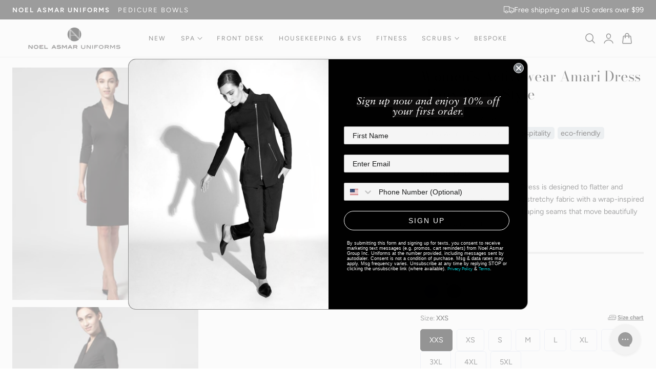

--- FILE ---
content_type: text/html; charset=utf-8
request_url: https://www.noelasmaruniforms.com/products/faux-wrap-dress-recycled?variant=12568806228038
body_size: 83688
content:
<!doctype html>
<html class="no-js" lang="en" dir="ltr">
  <head>
    <meta charset="utf-8">
    <meta http-equiv="X-UA-Compatible" content="IE=edge,chrome=1">
    <meta name="viewport" content="width=device-width, initial-scale=1, maximum-scale=5, viewport-fit=cover">
    <meta name="theme-color" content="">
    <link rel="canonical" href="https://www.noelasmaruniforms.com/products/faux-wrap-dress-recycled"><link rel="icon" type="image/png" href="//www.noelasmaruniforms.com/cdn/shop/files/nau-fav.webp?crop=center&height=32&v=1747173095&width=32"><link rel="preconnect" href="https://fonts.shopifycdn.com" crossorigin><title>
      Amari V-Neck Faux Wrap Dress
 &ndash; Noel Asmar Uniforms</title>

    
      <meta name="description" content="Perfect for front-of-house, the Amari Faux Wrap Dress is made with our 100% recycled fabric. Add elegance to your work wardrobe with this stretchy, breathable, moisture-wicking, and odor-resistant faux wrap dress.">
    

    
    <link rel="preload" as="font" href="//www.noelasmaruniforms.com/cdn/fonts/figtree/figtree_n4.3c0838aba1701047e60be6a99a1b0a40ce9b8419.woff2" type="font/woff2" crossorigin>
    

    <link rel="preload" as="font" href="//www.noelasmaruniforms.com/cdn/fonts/bodoni_moda/bodonimoda_n4.025af1859727a91866b3c708393a6dc972156491.woff2" type="font/woff2" crossorigin>
    

    

<meta property="og:site_name" content="Noel Asmar Uniforms">
<meta property="og:url" content="https://www.noelasmaruniforms.com/products/faux-wrap-dress-recycled">
<meta property="og:title" content="Amari V-Neck Faux Wrap Dress">
<meta property="og:type" content="product">
<meta property="og:description" content="Perfect for front-of-house, the Amari Faux Wrap Dress is made with our 100% recycled fabric. Add elegance to your work wardrobe with this stretchy, breathable, moisture-wicking, and odor-resistant faux wrap dress."><meta property="og:image" content="http://www.noelasmaruniforms.com/cdn/shop/products/NA608R_Amari-Wrap_NAU_dress_ink-blue_front.jpg?v=1710171227">
  <meta property="og:image:secure_url" content="https://www.noelasmaruniforms.com/cdn/shop/products/NA608R_Amari-Wrap_NAU_dress_ink-blue_front.jpg?v=1710171227">
  <meta property="og:image:width" content="1360">
  <meta property="og:image:height" content="2000"><meta property="og:price:amount" content="110.00">
  <meta property="og:price:currency" content="USD"><meta name="twitter:card" content="summary_large_image">
<meta name="twitter:title" content="Amari V-Neck Faux Wrap Dress">
<meta name="twitter:description" content="Perfect for front-of-house, the Amari Faux Wrap Dress is made with our 100% recycled fabric. Add elegance to your work wardrobe with this stretchy, breathable, moisture-wicking, and odor-resistant faux wrap dress.">

    
    <script>window.performance && window.performance.mark && window.performance.mark('shopify.content_for_header.start');</script><meta name="google-site-verification" content="na4g42uRKPFtDfDOnRbh94inQnUmveqfZ4pFvqXQb6g">
<meta id="shopify-digital-wallet" name="shopify-digital-wallet" content="/8781816/digital_wallets/dialog">
<meta name="shopify-checkout-api-token" content="68af014cd27759efd3b0594192382200">
<meta id="in-context-paypal-metadata" data-shop-id="8781816" data-venmo-supported="true" data-environment="production" data-locale="en_US" data-paypal-v4="true" data-currency="USD">
<link rel="alternate" type="application/json+oembed" href="https://www.noelasmaruniforms.com/products/faux-wrap-dress-recycled.oembed">
<script async="async" src="/checkouts/internal/preloads.js?locale=en-US"></script>
<link rel="preconnect" href="https://shop.app" crossorigin="anonymous">
<script async="async" src="https://shop.app/checkouts/internal/preloads.js?locale=en-US&shop_id=8781816" crossorigin="anonymous"></script>
<script id="apple-pay-shop-capabilities" type="application/json">{"shopId":8781816,"countryCode":"US","currencyCode":"USD","merchantCapabilities":["supports3DS"],"merchantId":"gid:\/\/shopify\/Shop\/8781816","merchantName":"Noel Asmar Uniforms","requiredBillingContactFields":["postalAddress","email","phone"],"requiredShippingContactFields":["postalAddress","email","phone"],"shippingType":"shipping","supportedNetworks":["visa","masterCard","amex","discover","elo","jcb"],"total":{"type":"pending","label":"Noel Asmar Uniforms","amount":"1.00"},"shopifyPaymentsEnabled":true,"supportsSubscriptions":true}</script>
<script id="shopify-features" type="application/json">{"accessToken":"68af014cd27759efd3b0594192382200","betas":["rich-media-storefront-analytics"],"domain":"www.noelasmaruniforms.com","predictiveSearch":true,"shopId":8781816,"locale":"en"}</script>
<script>var Shopify = Shopify || {};
Shopify.shop = "noel-asmar.myshopify.com";
Shopify.locale = "en";
Shopify.currency = {"active":"USD","rate":"1.0"};
Shopify.country = "US";
Shopify.theme = {"name":"[active] New Year - 01-05-26","id":175552495809,"schema_name":"Nimbus","schema_version":"1.5.0","theme_store_id":3094,"role":"main"};
Shopify.theme.handle = "null";
Shopify.theme.style = {"id":null,"handle":null};
Shopify.cdnHost = "www.noelasmaruniforms.com/cdn";
Shopify.routes = Shopify.routes || {};
Shopify.routes.root = "/";</script>
<script type="module">!function(o){(o.Shopify=o.Shopify||{}).modules=!0}(window);</script>
<script>!function(o){function n(){var o=[];function n(){o.push(Array.prototype.slice.apply(arguments))}return n.q=o,n}var t=o.Shopify=o.Shopify||{};t.loadFeatures=n(),t.autoloadFeatures=n()}(window);</script>
<script>
  window.ShopifyPay = window.ShopifyPay || {};
  window.ShopifyPay.apiHost = "shop.app\/pay";
  window.ShopifyPay.redirectState = null;
</script>
<script id="shop-js-analytics" type="application/json">{"pageType":"product"}</script>
<script defer="defer" async type="module" src="//www.noelasmaruniforms.com/cdn/shopifycloud/shop-js/modules/v2/client.init-shop-cart-sync_C5BV16lS.en.esm.js"></script>
<script defer="defer" async type="module" src="//www.noelasmaruniforms.com/cdn/shopifycloud/shop-js/modules/v2/chunk.common_CygWptCX.esm.js"></script>
<script type="module">
  await import("//www.noelasmaruniforms.com/cdn/shopifycloud/shop-js/modules/v2/client.init-shop-cart-sync_C5BV16lS.en.esm.js");
await import("//www.noelasmaruniforms.com/cdn/shopifycloud/shop-js/modules/v2/chunk.common_CygWptCX.esm.js");

  window.Shopify.SignInWithShop?.initShopCartSync?.({"fedCMEnabled":true,"windoidEnabled":true});

</script>
<script>
  window.Shopify = window.Shopify || {};
  if (!window.Shopify.featureAssets) window.Shopify.featureAssets = {};
  window.Shopify.featureAssets['shop-js'] = {"shop-cart-sync":["modules/v2/client.shop-cart-sync_ZFArdW7E.en.esm.js","modules/v2/chunk.common_CygWptCX.esm.js"],"init-fed-cm":["modules/v2/client.init-fed-cm_CmiC4vf6.en.esm.js","modules/v2/chunk.common_CygWptCX.esm.js"],"shop-button":["modules/v2/client.shop-button_tlx5R9nI.en.esm.js","modules/v2/chunk.common_CygWptCX.esm.js"],"shop-cash-offers":["modules/v2/client.shop-cash-offers_DOA2yAJr.en.esm.js","modules/v2/chunk.common_CygWptCX.esm.js","modules/v2/chunk.modal_D71HUcav.esm.js"],"init-windoid":["modules/v2/client.init-windoid_sURxWdc1.en.esm.js","modules/v2/chunk.common_CygWptCX.esm.js"],"shop-toast-manager":["modules/v2/client.shop-toast-manager_ClPi3nE9.en.esm.js","modules/v2/chunk.common_CygWptCX.esm.js"],"init-shop-email-lookup-coordinator":["modules/v2/client.init-shop-email-lookup-coordinator_B8hsDcYM.en.esm.js","modules/v2/chunk.common_CygWptCX.esm.js"],"init-shop-cart-sync":["modules/v2/client.init-shop-cart-sync_C5BV16lS.en.esm.js","modules/v2/chunk.common_CygWptCX.esm.js"],"avatar":["modules/v2/client.avatar_BTnouDA3.en.esm.js"],"pay-button":["modules/v2/client.pay-button_FdsNuTd3.en.esm.js","modules/v2/chunk.common_CygWptCX.esm.js"],"init-customer-accounts":["modules/v2/client.init-customer-accounts_DxDtT_ad.en.esm.js","modules/v2/client.shop-login-button_C5VAVYt1.en.esm.js","modules/v2/chunk.common_CygWptCX.esm.js","modules/v2/chunk.modal_D71HUcav.esm.js"],"init-shop-for-new-customer-accounts":["modules/v2/client.init-shop-for-new-customer-accounts_ChsxoAhi.en.esm.js","modules/v2/client.shop-login-button_C5VAVYt1.en.esm.js","modules/v2/chunk.common_CygWptCX.esm.js","modules/v2/chunk.modal_D71HUcav.esm.js"],"shop-login-button":["modules/v2/client.shop-login-button_C5VAVYt1.en.esm.js","modules/v2/chunk.common_CygWptCX.esm.js","modules/v2/chunk.modal_D71HUcav.esm.js"],"init-customer-accounts-sign-up":["modules/v2/client.init-customer-accounts-sign-up_CPSyQ0Tj.en.esm.js","modules/v2/client.shop-login-button_C5VAVYt1.en.esm.js","modules/v2/chunk.common_CygWptCX.esm.js","modules/v2/chunk.modal_D71HUcav.esm.js"],"shop-follow-button":["modules/v2/client.shop-follow-button_Cva4Ekp9.en.esm.js","modules/v2/chunk.common_CygWptCX.esm.js","modules/v2/chunk.modal_D71HUcav.esm.js"],"checkout-modal":["modules/v2/client.checkout-modal_BPM8l0SH.en.esm.js","modules/v2/chunk.common_CygWptCX.esm.js","modules/v2/chunk.modal_D71HUcav.esm.js"],"lead-capture":["modules/v2/client.lead-capture_Bi8yE_yS.en.esm.js","modules/v2/chunk.common_CygWptCX.esm.js","modules/v2/chunk.modal_D71HUcav.esm.js"],"shop-login":["modules/v2/client.shop-login_D6lNrXab.en.esm.js","modules/v2/chunk.common_CygWptCX.esm.js","modules/v2/chunk.modal_D71HUcav.esm.js"],"payment-terms":["modules/v2/client.payment-terms_CZxnsJam.en.esm.js","modules/v2/chunk.common_CygWptCX.esm.js","modules/v2/chunk.modal_D71HUcav.esm.js"]};
</script>
<script>(function() {
  var isLoaded = false;
  function asyncLoad() {
    if (isLoaded) return;
    isLoaded = true;
    var urls = ["\/\/cdn.shopify.com\/proxy\/df6b6cd381c402e4b56bc8f3d2aab5266e16714d6b4bcba0176b110a95ac6f74\/feed.mulwi.com\/js\/init.js?shop=noel-asmar.myshopify.com\u0026sp-cache-control=cHVibGljLCBtYXgtYWdlPTkwMA","https:\/\/cdn.pickystory.com\/widget\/static\/js\/noop.js?shop=noel-asmar.myshopify.com","https:\/\/config.gorgias.chat\/bundle-loader\/01GYCBR3F8X01TND01VGZ3CQ3N?source=shopify1click\u0026shop=noel-asmar.myshopify.com","https:\/\/id-shop.govx.com\/app\/noel-asmar.myshopify.com\/govx.js?shop=noel-asmar.myshopify.com","https:\/\/dr4qe3ddw9y32.cloudfront.net\/awin-shopify-integration-code.js?aid=19651\u0026v=shopifyApp_5.0.0\u0026ts=1732149150281\u0026shop=noel-asmar.myshopify.com","https:\/\/cdn.refersion.com\/shop.js?key=pub_6361181f7ed1ad15eedf\u0026check_token=true\u0026shop=noel-asmar.myshopify.com","https:\/\/cdn.9gtb.com\/loader.js?g_cvt_id=de35003a-28f5-494c-be9f-5fd66f14a36d\u0026shop=noel-asmar.myshopify.com"];
    for (var i = 0; i < urls.length; i++) {
      var s = document.createElement('script');
      s.type = 'text/javascript';
      s.async = true;
      s.src = urls[i];
      var x = document.getElementsByTagName('script')[0];
      x.parentNode.insertBefore(s, x);
    }
  };
  if(window.attachEvent) {
    window.attachEvent('onload', asyncLoad);
  } else {
    window.addEventListener('load', asyncLoad, false);
  }
})();</script>
<script id="__st">var __st={"a":8781816,"offset":-28800,"reqid":"7e31007e-b591-4a03-b1e8-7aa42768f479-1768814717","pageurl":"www.noelasmaruniforms.com\/products\/faux-wrap-dress-recycled?variant=12568806228038","u":"0bcbac81ae72","p":"product","rtyp":"product","rid":1408466321478};</script>
<script>window.ShopifyPaypalV4VisibilityTracking = true;</script>
<script id="captcha-bootstrap">!function(){'use strict';const t='contact',e='account',n='new_comment',o=[[t,t],['blogs',n],['comments',n],[t,'customer']],c=[[e,'customer_login'],[e,'guest_login'],[e,'recover_customer_password'],[e,'create_customer']],r=t=>t.map((([t,e])=>`form[action*='/${t}']:not([data-nocaptcha='true']) input[name='form_type'][value='${e}']`)).join(','),a=t=>()=>t?[...document.querySelectorAll(t)].map((t=>t.form)):[];function s(){const t=[...o],e=r(t);return a(e)}const i='password',u='form_key',d=['recaptcha-v3-token','g-recaptcha-response','h-captcha-response',i],f=()=>{try{return window.sessionStorage}catch{return}},m='__shopify_v',_=t=>t.elements[u];function p(t,e,n=!1){try{const o=window.sessionStorage,c=JSON.parse(o.getItem(e)),{data:r}=function(t){const{data:e,action:n}=t;return t[m]||n?{data:e,action:n}:{data:t,action:n}}(c);for(const[e,n]of Object.entries(r))t.elements[e]&&(t.elements[e].value=n);n&&o.removeItem(e)}catch(o){console.error('form repopulation failed',{error:o})}}const l='form_type',E='cptcha';function T(t){t.dataset[E]=!0}const w=window,h=w.document,L='Shopify',v='ce_forms',y='captcha';let A=!1;((t,e)=>{const n=(g='f06e6c50-85a8-45c8-87d0-21a2b65856fe',I='https://cdn.shopify.com/shopifycloud/storefront-forms-hcaptcha/ce_storefront_forms_captcha_hcaptcha.v1.5.2.iife.js',D={infoText:'Protected by hCaptcha',privacyText:'Privacy',termsText:'Terms'},(t,e,n)=>{const o=w[L][v],c=o.bindForm;if(c)return c(t,g,e,D).then(n);var r;o.q.push([[t,g,e,D],n]),r=I,A||(h.body.append(Object.assign(h.createElement('script'),{id:'captcha-provider',async:!0,src:r})),A=!0)});var g,I,D;w[L]=w[L]||{},w[L][v]=w[L][v]||{},w[L][v].q=[],w[L][y]=w[L][y]||{},w[L][y].protect=function(t,e){n(t,void 0,e),T(t)},Object.freeze(w[L][y]),function(t,e,n,w,h,L){const[v,y,A,g]=function(t,e,n){const i=e?o:[],u=t?c:[],d=[...i,...u],f=r(d),m=r(i),_=r(d.filter((([t,e])=>n.includes(e))));return[a(f),a(m),a(_),s()]}(w,h,L),I=t=>{const e=t.target;return e instanceof HTMLFormElement?e:e&&e.form},D=t=>v().includes(t);t.addEventListener('submit',(t=>{const e=I(t);if(!e)return;const n=D(e)&&!e.dataset.hcaptchaBound&&!e.dataset.recaptchaBound,o=_(e),c=g().includes(e)&&(!o||!o.value);(n||c)&&t.preventDefault(),c&&!n&&(function(t){try{if(!f())return;!function(t){const e=f();if(!e)return;const n=_(t);if(!n)return;const o=n.value;o&&e.removeItem(o)}(t);const e=Array.from(Array(32),(()=>Math.random().toString(36)[2])).join('');!function(t,e){_(t)||t.append(Object.assign(document.createElement('input'),{type:'hidden',name:u})),t.elements[u].value=e}(t,e),function(t,e){const n=f();if(!n)return;const o=[...t.querySelectorAll(`input[type='${i}']`)].map((({name:t})=>t)),c=[...d,...o],r={};for(const[a,s]of new FormData(t).entries())c.includes(a)||(r[a]=s);n.setItem(e,JSON.stringify({[m]:1,action:t.action,data:r}))}(t,e)}catch(e){console.error('failed to persist form',e)}}(e),e.submit())}));const S=(t,e)=>{t&&!t.dataset[E]&&(n(t,e.some((e=>e===t))),T(t))};for(const o of['focusin','change'])t.addEventListener(o,(t=>{const e=I(t);D(e)&&S(e,y())}));const B=e.get('form_key'),M=e.get(l),P=B&&M;t.addEventListener('DOMContentLoaded',(()=>{const t=y();if(P)for(const e of t)e.elements[l].value===M&&p(e,B);[...new Set([...A(),...v().filter((t=>'true'===t.dataset.shopifyCaptcha))])].forEach((e=>S(e,t)))}))}(h,new URLSearchParams(w.location.search),n,t,e,['guest_login'])})(!0,!0)}();</script>
<script integrity="sha256-4kQ18oKyAcykRKYeNunJcIwy7WH5gtpwJnB7kiuLZ1E=" data-source-attribution="shopify.loadfeatures" defer="defer" src="//www.noelasmaruniforms.com/cdn/shopifycloud/storefront/assets/storefront/load_feature-a0a9edcb.js" crossorigin="anonymous"></script>
<script crossorigin="anonymous" defer="defer" src="//www.noelasmaruniforms.com/cdn/shopifycloud/storefront/assets/shopify_pay/storefront-65b4c6d7.js?v=20250812"></script>
<script data-source-attribution="shopify.dynamic_checkout.dynamic.init">var Shopify=Shopify||{};Shopify.PaymentButton=Shopify.PaymentButton||{isStorefrontPortableWallets:!0,init:function(){window.Shopify.PaymentButton.init=function(){};var t=document.createElement("script");t.src="https://www.noelasmaruniforms.com/cdn/shopifycloud/portable-wallets/latest/portable-wallets.en.js",t.type="module",document.head.appendChild(t)}};
</script>
<script data-source-attribution="shopify.dynamic_checkout.buyer_consent">
  function portableWalletsHideBuyerConsent(e){var t=document.getElementById("shopify-buyer-consent"),n=document.getElementById("shopify-subscription-policy-button");t&&n&&(t.classList.add("hidden"),t.setAttribute("aria-hidden","true"),n.removeEventListener("click",e))}function portableWalletsShowBuyerConsent(e){var t=document.getElementById("shopify-buyer-consent"),n=document.getElementById("shopify-subscription-policy-button");t&&n&&(t.classList.remove("hidden"),t.removeAttribute("aria-hidden"),n.addEventListener("click",e))}window.Shopify?.PaymentButton&&(window.Shopify.PaymentButton.hideBuyerConsent=portableWalletsHideBuyerConsent,window.Shopify.PaymentButton.showBuyerConsent=portableWalletsShowBuyerConsent);
</script>
<script data-source-attribution="shopify.dynamic_checkout.cart.bootstrap">document.addEventListener("DOMContentLoaded",(function(){function t(){return document.querySelector("shopify-accelerated-checkout-cart, shopify-accelerated-checkout")}if(t())Shopify.PaymentButton.init();else{new MutationObserver((function(e,n){t()&&(Shopify.PaymentButton.init(),n.disconnect())})).observe(document.body,{childList:!0,subtree:!0})}}));
</script>
<link id="shopify-accelerated-checkout-styles" rel="stylesheet" media="screen" href="https://www.noelasmaruniforms.com/cdn/shopifycloud/portable-wallets/latest/accelerated-checkout-backwards-compat.css" crossorigin="anonymous">
<style id="shopify-accelerated-checkout-cart">
        #shopify-buyer-consent {
  margin-top: 1em;
  display: inline-block;
  width: 100%;
}

#shopify-buyer-consent.hidden {
  display: none;
}

#shopify-subscription-policy-button {
  background: none;
  border: none;
  padding: 0;
  text-decoration: underline;
  font-size: inherit;
  cursor: pointer;
}

#shopify-subscription-policy-button::before {
  box-shadow: none;
}

      </style>

<script>window.performance && window.performance.mark && window.performance.mark('shopify.content_for_header.end');</script>

    
<style data-shopify>

  @font-face {
  font-family: Figtree;
  font-weight: 400;
  font-style: normal;
  font-display: swap;
  src: url("//www.noelasmaruniforms.com/cdn/fonts/figtree/figtree_n4.3c0838aba1701047e60be6a99a1b0a40ce9b8419.woff2") format("woff2"),
       url("//www.noelasmaruniforms.com/cdn/fonts/figtree/figtree_n4.c0575d1db21fc3821f17fd6617d3dee552312137.woff") format("woff");
}

  @font-face {
  font-family: Figtree;
  font-weight: 500;
  font-style: normal;
  font-display: swap;
  src: url("//www.noelasmaruniforms.com/cdn/fonts/figtree/figtree_n5.3b6b7df38aa5986536945796e1f947445832047c.woff2") format("woff2"),
       url("//www.noelasmaruniforms.com/cdn/fonts/figtree/figtree_n5.f26bf6dcae278b0ed902605f6605fa3338e81dab.woff") format("woff");
}

  @font-face {
  font-family: Figtree;
  font-weight: 600;
  font-style: normal;
  font-display: swap;
  src: url("//www.noelasmaruniforms.com/cdn/fonts/figtree/figtree_n6.9d1ea52bb49a0a86cfd1b0383d00f83d3fcc14de.woff2") format("woff2"),
       url("//www.noelasmaruniforms.com/cdn/fonts/figtree/figtree_n6.f0fcdea525a0e47b2ae4ab645832a8e8a96d31d3.woff") format("woff");
}

  @font-face {
  font-family: Figtree;
  font-weight: 700;
  font-style: normal;
  font-display: swap;
  src: url("//www.noelasmaruniforms.com/cdn/fonts/figtree/figtree_n7.2fd9bfe01586148e644724096c9d75e8c7a90e55.woff2") format("woff2"),
       url("//www.noelasmaruniforms.com/cdn/fonts/figtree/figtree_n7.ea05de92d862f9594794ab281c4c3a67501ef5fc.woff") format("woff");
}

  @font-face {
  font-family: Figtree;
  font-weight: 400;
  font-style: italic;
  font-display: swap;
  src: url("//www.noelasmaruniforms.com/cdn/fonts/figtree/figtree_i4.89f7a4275c064845c304a4cf8a4a586060656db2.woff2") format("woff2"),
       url("//www.noelasmaruniforms.com/cdn/fonts/figtree/figtree_i4.6f955aaaafc55a22ffc1f32ecf3756859a5ad3e2.woff") format("woff");
}

  @font-face {
  font-family: Figtree;
  font-weight: 700;
  font-style: italic;
  font-display: swap;
  src: url("//www.noelasmaruniforms.com/cdn/fonts/figtree/figtree_i7.06add7096a6f2ab742e09ec7e498115904eda1fe.woff2") format("woff2"),
       url("//www.noelasmaruniforms.com/cdn/fonts/figtree/figtree_i7.ee584b5fcaccdbb5518c0228158941f8df81b101.woff") format("woff");
}

  @font-face {
  font-family: "Bodoni Moda";
  font-weight: 400;
  font-style: normal;
  font-display: swap;
  src: url("//www.noelasmaruniforms.com/cdn/fonts/bodoni_moda/bodonimoda_n4.025af1859727a91866b3c708393a6dc972156491.woff2") format("woff2"),
       url("//www.noelasmaruniforms.com/cdn/fonts/bodoni_moda/bodonimoda_n4.aebb4417dfed0dc5ec4a330249c3862add089916.woff") format("woff");
}

  @font-face {
  font-family: "Bodoni Moda";
  font-weight: 500;
  font-style: normal;
  font-display: swap;
  src: url("//www.noelasmaruniforms.com/cdn/fonts/bodoni_moda/bodonimoda_n5.36d0da1db617c453fb46e8089790ab6dc72c2356.woff2") format("woff2"),
       url("//www.noelasmaruniforms.com/cdn/fonts/bodoni_moda/bodonimoda_n5.40f612bab009769f87511096f185d9228ad3baa3.woff") format("woff");
}

  @font-face {
  font-family: "Bodoni Moda";
  font-weight: 600;
  font-style: normal;
  font-display: swap;
  src: url("//www.noelasmaruniforms.com/cdn/fonts/bodoni_moda/bodonimoda_n6.8d557b0e84c45560497788408dfe3a07d8eae782.woff2") format("woff2"),
       url("//www.noelasmaruniforms.com/cdn/fonts/bodoni_moda/bodonimoda_n6.fc6506cb0940daf394e96f3e338999e9db6f2624.woff") format("woff");
}

  @font-face {
  font-family: "Bodoni Moda";
  font-weight: 700;
  font-style: normal;
  font-display: swap;
  src: url("//www.noelasmaruniforms.com/cdn/fonts/bodoni_moda/bodonimoda_n7.837502b3cbe406d2c6f311e87870fa9980b0b36a.woff2") format("woff2"),
       url("//www.noelasmaruniforms.com/cdn/fonts/bodoni_moda/bodonimoda_n7.c198e1cda930f96f6ae1aa8ef8facc95a64cfd1f.woff") format("woff");
}

  @font-face {
  font-family: "Bodoni Moda";
  font-weight: 400;
  font-style: italic;
  font-display: swap;
  src: url("//www.noelasmaruniforms.com/cdn/fonts/bodoni_moda/bodonimoda_i4.4d7d6dcd28539d05c34746a790d428e621a34321.woff2") format("woff2"),
       url("//www.noelasmaruniforms.com/cdn/fonts/bodoni_moda/bodonimoda_i4.47427f01d2c6bc1acfc811bad9213cf287ad6b97.woff") format("woff");
}

  @font-face {
  font-family: "Bodoni Moda";
  font-weight: 700;
  font-style: italic;
  font-display: swap;
  src: url("//www.noelasmaruniforms.com/cdn/fonts/bodoni_moda/bodonimoda_i7.c902c4a34af6b706633407846994e4897be8e785.woff2") format("woff2"),
       url("//www.noelasmaruniforms.com/cdn/fonts/bodoni_moda/bodonimoda_i7.0a6dd16bb377985b19c32de01ccef400d1fe1aa6.woff") format("woff");
}


/**
 * Typography
 * https://type-scale.com/
 */
 :root {
    --size-hxl: 4.0rem;
    --size-h0: 3.6rem;
    --size-h1: 3.2rem;
    --size-h2: 2.8rem;
    --size-h3: 2.2rem;
    --size-h4: 1.8rem;
    --size-h5: 1.6rem;
    --size-h6: 1.5rem;
    --size-large:1.6rem;  
    --size-body: 1.5rem;  
    --size-small:1.3rem;
    --size-tiny: 1.2rem;
  }
@media only screen and (min-width: 990px) {
    :root {
      --size-hxl: 5.6rem;
      --size-h0: 4.8rem;
      --size-h1: 4rem;
      --size-h2: 3.2rem;
      --size-h3: 2.8rem;
      --size-h4: 2.2rem;
      --size-h5: 1.7rem;
      --size-h6: 1.6rem;
      --size-large:1.75rem; 
      --size-body: 1.6rem;  
      --size-small:1.4rem;
      --size-tiny: 1.2rem;
    }
  }


      :root{
        /*Color*/
        --color-background: 255 255 255;
        --color-foreground: 44 45 46;
        --color-heading: 0 0 0;
        --color-accent: 44 45 46;
        --color-border: 224 230 244; 
        --color-input-border: 216 220 229;
        --color-overlay: 51 51 51;
        --color-drawer-background: 255 255 255;
        --color-header-background: 255 255 255;
        --color-header-text: 0 0 0;
        --color-header-link-hover: 68 68 68;
        --color-footer-background: 246 246 246;
        --color-footer-border: 221 221 221;
        --color-footer-heading: 0 0 0;
        --color-footer-text: 0 0 0;
        --color-footer-link: 0 0 0;
        --color-footer-link-hover: 68 68 68;
        --color-placeholder-bg:#f1f1f1;
        --color-placeholder-fill:rgba(var(--color-foreground)/0.5);

        --color-price-discount-background: 179 9 46;--color-price-discount:255 255 255;
        --color-sold-out-background: 204 204 204;--color-sold-out:0 0 0;
        --color-stars: 0 0 0;
        --color-background-card:245 245 245;
       
        /*Button*/
        --btn-solid-bg: 0 0 0;
        --btn-solid-border: 0 0 0;
        --btn-solid-bg-hover: 51 51 51;
        --btn-solid-border-hover: 51 51 51;
        --btn-solid-text: 255 255 255;
        --btn-solid-text-hover: 255 255 255;
        --btn-solid-text-white:0 0 0;
        --btn-solid-white-bg:44 45 46;
        --btn-secondary-solid-bg: 109 24 42;
        --btn-secondary-solid-border: 109 24 42;
        --btn-secondary-solid-text: 255 255 255;
        --btn-secondary-solid-text-hover: 255 255 255;
        --btn-secondary-solid-bg-hover: 135 20 45;
        --btn-secondary-solid-border-hover: 135 20 45;
        --btn-outline-border: 0 0 0;
        --btn-outline-text: 0 0 0;
        --btn-outline-text-white-hover: 0 0 0;
        --btn-underlined-text: 0 0 0;
        --btn-underlined-bg: 0 0 0;
      }
     
      :root{
        /* Appearance and spacing */
        --dropdown-radius: 6px;
        --inputs-radius: 6px;
        --color-shadow:var(--color-heading);
        --shadow: 0 5px 30px rgb(var(--color-heading) / 0.1);
        --shadow-sm: 0 2px 8px rgb(var(--color-heading) / 0.1);
        --badge-corner-radius: 0.4rem;
      }
      :root {
       
        /*Font*/
        --font-body-family: Figtree, sans-serif;
        --font-body-style: normal;
        --font-body-weight: 400;
        --font-body-weight-bold: 700;

        --font-heading-family: "Bodoni Moda", serif;
        --font-heading-style: normal;
        --font-heading-weight: 400;
        --font-heading-weight-bold: 700;

        --font-body-scale: 0.95;
        --font-heading-scale: 1.05;

        --text-size-hxl : calc(var(--font-heading-scale)*var(--size-hxl));
        --text-size-h0 : calc(var(--font-heading-scale)*var(--size-h0));
        --text-size-h1 : calc(var(--font-heading-scale)*var(--size-h1));
        --text-size-h2 : calc(var(--font-heading-scale)*var(--size-h2));
        --text-size-h3 : calc(var(--font-heading-scale)*var(--size-h3));
        --text-size-h4 : calc(var(--font-heading-scale)*var(--size-h4));
        --text-size-h5 : calc(var(--font-heading-scale)*var(--size-h5));
        --text-size-h6 : calc(var(--font-heading-scale)*var(--size-h6));
        --text-size-large : calc(var(--font-body-scale)*var(--size-large));
        --text-size-base : calc(var(--font-body-scale)*var(--size-body));
        --text-size-small : calc(var(--font-body-scale)*var(--size-small));
        --text-size-tiny : calc(var(--font-body-scale)*var(--size-tiny));

        --font-heading-spacing: 0px;
        --font-body-spacing: 0px;
        --font-heading-transform: none;
        --font-subheading-family: var(--font-body-family) ;
        --font-subheading-scale:  1.1;
        --font-subheading-spacing: 2px;
        --font-subheading-transform: uppercase;
        --font-subheading-weight: 500;
        --text-size-subheading:  calc(var(--font-subheading-scale)* 1.2rem);
        --font-card-title-family: var(--font-body-family) ;
        --font-card-title-scale:  1.0;
        --font-card-title-spacing: 0px;
        --font-card-title-transform: none;
        --font-card-title-weight: medium;


        --container-max-width:1600px;
        --fluid-container-width:100%;
        --inputs-border-width:1px;
        --icon-stroke-width: 1.5;
        --icon-style : ;
        
        /* Buttons */
        --btn-padding-vertical:8px;
        --btn-padding-horizontal:28px;
        --btn-padding-vertical-sm:0.8rem;
        --btn-padding-horizontal-sm:1.6rem;
        --height-btn: 50px;
        --thickness-btn-outline: 1px;
        --thickness-btn-underline: 1px;
        --inputs-thickness: 1px;

        --btn-font-family:  var(--font-body-family) ;
        --btn-font-scale :0.8;
        --btn-font-size: calc(var(--btn-font-scale) * 1.6rem);
        --btn-font-spacing: 2px;
        --btn-font-weight: regular;
        --btn-font-transform: uppercase;
        --btn-border-radius:0px;
        

        --media-radius: 0px;
        --fluid-offset:24px;
        --max-width-drawer:540px;

        /*Animation hover*/
        
        --btn-transform: scaleX(0);
        --btn-transform-origin: center right;
        --btn-transform-hover: none;
        --btn-transform-origin-hover:center left;
        --btn-opacity: 1;
        --btn-opacity-hover: 1;
      }
      :root {
        --duration-short: 100ms;
        --duration-default: 200ms;
        --duration-announcement-bar: 250ms;
        --duration-medium: 300ms;
        --duration-long: 500ms;
        --duration-extra-long: 600ms;
        --duration-extra-longer: 750ms;
        --duration-extended: 0.5s;
        --ease-out-slow: cubic-bezier(.26,.54,.32,1);
        --animation-slide-in: slideIn  var(--duration-extended) var(--ease-out-slow) forwards;
        --animation-fade-in: fadeIn var(--duration-extended) var(--ease-out-slow);
      }

        shopify-accelerated-checkout {
          --shopify-accelerated-checkout-button-block-size: var(--height-btn);
          --shopify-accelerated-checkout-button-border-radius: var(--btn-border-radius);
          --shopify-accelerated-checkout-button-box-shadow: none;
          --shopify-accelerated-checkout-skeleton-background-color: #dedede;
          --shopify-accelerated-checkout-skeleton-animation-opacity-start: 1;
          --shopify-accelerated-checkout-skeleton-animation-opacity-end: 0.5;
          --shopify-accelerated-checkout-skeleton-animation-duration: 4s;
          --shopify-accelerated-checkout-skeleton-animation-timing-function: ease;
        }

        shopify-accelerated-checkout-cart {
          --shopify-accelerated-checkout-button-block-size: var(--height-btn);
          --shopify-accelerated-checkout-button-inline-size: var(--height-btn);
          --shopify-accelerated-checkout-button-border-radius:var(--btn-border-radius);
          --shopify-accelerated-checkout-button-box-shadow: none;
          --shopify-accelerated-checkout-inline-alignment: flex-center;
          --shopify-accelerated-checkout-row-gap: 8px;
          --shopify-accelerated-checkout-skeleton-background-color: #dedede;
          --shopify-accelerated-checkout-skeleton-animation-opacity-start: 1;
          --shopify-accelerated-checkout-skeleton-animation-opacity-end: 0.5;
          --shopify-accelerated-checkout-skeleton-animation-duration: 4s;
          --shopify-accelerated-checkout-skeleton-animation-timing-function: ease;
        }
      

      *,
      *::before,
      *::after {
        box-sizing: inherit;
      }

      html {
        box-sizing: border-box;
        font-size: calc(var(--font-body-scale) * 62.25%);
        height: 100%;
      }

      body {
        text-rendering: optimizeSpeed;
        display: flex;
        flex-direction: column;
        justify-content:start;
        overflow-wrap: break-word;
        margin: 0;
        letter-spacing: var(--font-body-spacing);
        line-height: calc(1 + 0.8 / var(--font-body-scale));
        font-family: var(--font-body-family);
        font-style: var(--font-body-style);
        font-weight: var(--font-body-weight);
        font-size: var(--text-size-base);
        color:rgb(var(--color-foreground));
        background-color: rgb(var(--color-background));
      }
      

      @media screen and (min-width: 750px) {
        body {
          font-size: var(--text-size-base);
        }
      }
      .no-js .no-js-hidden {
          display: none ;
      }.loading-screen {
            position: fixed;
            top: 0;
            left: 0;
            width: 100vw;
            height: 100vh;
            background-color: rgb(var(--color-background));
            display: flex;
            justify-content: center;
            align-items: center;
            z-index: 9999;
            pointer-events: none;
            transition: opacity 0.3s ease-out, visibility 0.3s ease-out;
        }
        .loaded .loading-screen {
            opacity: 0;
            visibility: hidden;
        }

        .loading-bar {
            height: 2px;
            width: 100px;
            position: relative;
            background-color: rgba(var(--color-foreground)/0.1);
            border-radius: 1rem;
            overflow: hidden;
        }
        .loading-bar::after {
          position: absolute;
          top: 0;
          left: 0;
          right: 0;
          content: "";
          height: 100%;
          width: 100%;
          background: rgb(var(--color-foreground));
          animation: loading-animation 1.5s linear infinite;
          border-radius: 1rem;
        }
        @keyframes loading-animation {
          0%{
            transform: translateX(-100%);
          }
          50% {
            transform: translateX(100%);
          }
          100% {
            transform: translateX(-100%);
          }
        }

        #page-transition {
          position: fixed;
          inset: 0;
          background-color: rgb(var(--color-background));
          opacity: 1;
          visibility: visible;
          pointer-events: all;
          transition: opacity 350ms ease, visibility 350ms ease;
          z-index: 9999;
        }

        #page-transition:not(.active) {
          opacity: 0;
          visibility: hidden;
          pointer-events: none;
        }
        #page-transition.no-transition {
          transition: none !important;
        }</style>

    <link href="//www.noelasmaruniforms.com/cdn/shop/t/221/assets/theme.css?v=72728451823962016831767133952" rel="stylesheet" type="text/css" media="all" />
    
    <script src="//www.noelasmaruniforms.com/cdn/shop/t/221/assets/vendor.js?v=159107135763146981071767133953" defer="defer"></script>
<script src="//www.noelasmaruniforms.com/cdn/shop/t/221/assets/constants.js?v=58251544750838685771767133919" defer="defer"></script>
<script src="//www.noelasmaruniforms.com/cdn/shop/t/221/assets/pubsub.js?v=158357773527763999511767133935" defer="defer"></script>
<script src="//www.noelasmaruniforms.com/cdn/shop/t/221/assets/theme.js?v=55352280742195514491767133952" defer="defer"></script> 
    <script>
      document.documentElement.className = document.documentElement.className.replace('no-js', 'js');
      if (Shopify.designMode) {
        document.documentElement.classList.add('shopify-design-mode');
      }
    </script><link href="//www.noelasmaruniforms.com/cdn/shop/t/221/assets/component-localization-form.css?v=111394839899783459601767133911" rel="stylesheet" type="text/css" media="all" />
      <script src="//www.noelasmaruniforms.com/cdn/shop/t/221/assets/localization-form.js?v=169565320306168926741767133925" defer="defer"></script><link rel="stylesheet" href="//www.noelasmaruniforms.com/cdn/shop/t/221/assets/component-predictive-search.css?v=121641787366765705261767133914" media="print" onload="this.media='all'" ><!-- Google Tag Manager -->
    <script>(function(w,d,s,l,i){w[l]=w[l]||[];w[l].push({'gtm.start':
    new Date().getTime(),event:'gtm.js'});var f=d.getElementsByTagName(s)[0],
    j=d.createElement(s),dl=l!='dataLayer'?'&l='+l:'';j.async=true;j.src=
    'https://www.googletagmanager.com/gtm.js?id='+i+dl;f.parentNode.insertBefore(j,f);
    })(window,document,'script','dataLayer','GTM-PTQ52ML7');</script>
    <!-- End Google Tag Manager -->

    <script type="text/javascript">
    (function(c,l,a,r,i,t,y){
        c[a]=c[a]||function(){(c[a].q=c[a].q||[]).push(arguments)};
        t=l.createElement(r);t.async=1;t.src="https://www.clarity.ms/tag/"+i;
        y=l.getElementsByTagName(r)[0];y.parentNode.insertBefore(t,y);
    })(window, document, "clarity", "script", "s55tos63br");
</script>

  <!-- BEGIN app block: shopify://apps/gorgias-live-chat-helpdesk/blocks/gorgias/a66db725-7b96-4e3f-916e-6c8e6f87aaaa -->
<script defer data-gorgias-loader-chat src="https://config.gorgias.chat/bundle-loader/shopify/noel-asmar.myshopify.com"></script>


<script defer data-gorgias-loader-convert  src="https://cdn.9gtb.com/loader.js"></script>


<script defer data-gorgias-loader-mailto-replace  src="https://config.gorgias.help/api/contact-forms/replace-mailto-script.js?shopName=noel-asmar"></script>


<!-- END app block --><!-- BEGIN app block: shopify://apps/vo-product-options/blocks/embed-block/430cbd7b-bd20-4c16-ba41-db6f4c645164 --><script>var bcpo_product={"id":1408466321478,"title":"Amari V-Neck Faux Wrap Dress","handle":"faux-wrap-dress-recycled","description":"\u003cp\u003ePerfect for front-of-house, the Amari Faux Wrap Dress is made with our 100% recycled fabric. Add elegance to your work wardrobe with this stretchy, breathable, moisture-wicking, and odor-resistant faux wrap dress.\u003cbr\u003e\u003c\/p\u003e\n\u003ch5\u003e\u003c\/h5\u003e","published_at":"2025-05-14T02:25:55-07:00","created_at":"2018-08-13T15:57:08-07:00","vendor":"Noel Asmar Uniforms","type":"Dresses","tags":["100-200","AllWomensUniforms","Collection:activewear","Collection:AllTunics","Collection:black","Collection:blue","Collection:core","Collection:FrontDesk","Collection:plus-sizes","Collection:suiting","Collection:sustainable","Collection:uniforms","color-black","color-ink-blue","Dresses","Fabric:activewear","Fabric:sustainable","Gender:womens","Indsutries All","Industries","Industry:Hotel \u0026 Hospitality","Industry:Spa \u0026 Beauty","Item:suiting","NAU Women","NAU Womens","plus size","ProductType:Dress","ProductType:Tops","Sale:BFCM20","size-2xl","size-3xl","size-4xl","size-5xl","size-l","size-m","size-s","size-xl","size-xs","size-xxs","Spa \u0026 Beauty","splitvariantcolors","Suiting","Suiting Tops","sustainable","Test 08-24","Tops","Tunic","Tunics All","under-100","Wholesale","womens","Womens Tunics","womens-activewear","womens-black","womens-blue","womens-core","womens-suiting","womens-sustainable","WrappedUp"],"price":11000,"price_min":11000,"price_max":11000,"available":true,"price_varies":false,"compare_at_price":11000,"compare_at_price_min":11000,"compare_at_price_max":11000,"compare_at_price_varies":false,"variants":[{"id":31881834037329,"title":"Ink Blue \/ XXS","option1":"Ink Blue","option2":"XXS","option3":null,"sku":"NA608R-IBLU-XXS","requires_shipping":true,"taxable":true,"featured_image":{"id":42799891710145,"product_id":1408466321478,"position":1,"created_at":"2023-09-21T10:51:31-07:00","updated_at":"2024-03-11T08:33:47-07:00","alt":"#inkblue","width":1360,"height":2000,"src":"\/\/www.noelasmaruniforms.com\/cdn\/shop\/products\/NA608R_Amari-Wrap_NAU_dress_ink-blue_front.jpg?v=1710171227","variant_ids":[31881834037329,31881837117521,31881838690385,31881839771729,31881840164945,31881840853073,31881841311825,31881841672273,31881842622545,31881843441745]},"available":true,"name":"Amari V-Neck Faux Wrap Dress - Ink Blue \/ XXS","public_title":"Ink Blue \/ XXS","options":["Ink Blue","XXS"],"price":11000,"weight":363,"compare_at_price":11000,"inventory_quantity":11,"inventory_management":"shopify","inventory_policy":"deny","barcode":"881688367155","featured_media":{"alt":"#inkblue","id":35189576171713,"position":1,"preview_image":{"aspect_ratio":0.68,"height":2000,"width":1360,"src":"\/\/www.noelasmaruniforms.com\/cdn\/shop\/products\/NA608R_Amari-Wrap_NAU_dress_ink-blue_front.jpg?v=1710171227"}},"requires_selling_plan":false,"selling_plan_allocations":[],"quantity_rule":{"min":1,"max":null,"increment":1}},{"id":31881837117521,"title":"Ink Blue \/ XS","option1":"Ink Blue","option2":"XS","option3":null,"sku":"NA608R-IBLU-XS","requires_shipping":true,"taxable":true,"featured_image":{"id":42799891710145,"product_id":1408466321478,"position":1,"created_at":"2023-09-21T10:51:31-07:00","updated_at":"2024-03-11T08:33:47-07:00","alt":"#inkblue","width":1360,"height":2000,"src":"\/\/www.noelasmaruniforms.com\/cdn\/shop\/products\/NA608R_Amari-Wrap_NAU_dress_ink-blue_front.jpg?v=1710171227","variant_ids":[31881834037329,31881837117521,31881838690385,31881839771729,31881840164945,31881840853073,31881841311825,31881841672273,31881842622545,31881843441745]},"available":true,"name":"Amari V-Neck Faux Wrap Dress - Ink Blue \/ XS","public_title":"Ink Blue \/ XS","options":["Ink Blue","XS"],"price":11000,"weight":363,"compare_at_price":11000,"inventory_quantity":9,"inventory_management":"shopify","inventory_policy":"deny","barcode":"881688367162","featured_media":{"alt":"#inkblue","id":35189576171713,"position":1,"preview_image":{"aspect_ratio":0.68,"height":2000,"width":1360,"src":"\/\/www.noelasmaruniforms.com\/cdn\/shop\/products\/NA608R_Amari-Wrap_NAU_dress_ink-blue_front.jpg?v=1710171227"}},"requires_selling_plan":false,"selling_plan_allocations":[],"quantity_rule":{"min":1,"max":null,"increment":1}},{"id":31881838690385,"title":"Ink Blue \/ S","option1":"Ink Blue","option2":"S","option3":null,"sku":"NA608R-IBLU-S","requires_shipping":true,"taxable":true,"featured_image":{"id":42799891710145,"product_id":1408466321478,"position":1,"created_at":"2023-09-21T10:51:31-07:00","updated_at":"2024-03-11T08:33:47-07:00","alt":"#inkblue","width":1360,"height":2000,"src":"\/\/www.noelasmaruniforms.com\/cdn\/shop\/products\/NA608R_Amari-Wrap_NAU_dress_ink-blue_front.jpg?v=1710171227","variant_ids":[31881834037329,31881837117521,31881838690385,31881839771729,31881840164945,31881840853073,31881841311825,31881841672273,31881842622545,31881843441745]},"available":true,"name":"Amari V-Neck Faux Wrap Dress - Ink Blue \/ S","public_title":"Ink Blue \/ S","options":["Ink Blue","S"],"price":11000,"weight":363,"compare_at_price":11000,"inventory_quantity":21,"inventory_management":"shopify","inventory_policy":"deny","barcode":"881688367179","featured_media":{"alt":"#inkblue","id":35189576171713,"position":1,"preview_image":{"aspect_ratio":0.68,"height":2000,"width":1360,"src":"\/\/www.noelasmaruniforms.com\/cdn\/shop\/products\/NA608R_Amari-Wrap_NAU_dress_ink-blue_front.jpg?v=1710171227"}},"requires_selling_plan":false,"selling_plan_allocations":[],"quantity_rule":{"min":1,"max":null,"increment":1}},{"id":31881839771729,"title":"Ink Blue \/ M","option1":"Ink Blue","option2":"M","option3":null,"sku":"NA608R-IBLU-M","requires_shipping":true,"taxable":true,"featured_image":{"id":42799891710145,"product_id":1408466321478,"position":1,"created_at":"2023-09-21T10:51:31-07:00","updated_at":"2024-03-11T08:33:47-07:00","alt":"#inkblue","width":1360,"height":2000,"src":"\/\/www.noelasmaruniforms.com\/cdn\/shop\/products\/NA608R_Amari-Wrap_NAU_dress_ink-blue_front.jpg?v=1710171227","variant_ids":[31881834037329,31881837117521,31881838690385,31881839771729,31881840164945,31881840853073,31881841311825,31881841672273,31881842622545,31881843441745]},"available":true,"name":"Amari V-Neck Faux Wrap Dress - Ink Blue \/ M","public_title":"Ink Blue \/ M","options":["Ink Blue","M"],"price":11000,"weight":363,"compare_at_price":11000,"inventory_quantity":14,"inventory_management":"shopify","inventory_policy":"deny","barcode":"881688367186","featured_media":{"alt":"#inkblue","id":35189576171713,"position":1,"preview_image":{"aspect_ratio":0.68,"height":2000,"width":1360,"src":"\/\/www.noelasmaruniforms.com\/cdn\/shop\/products\/NA608R_Amari-Wrap_NAU_dress_ink-blue_front.jpg?v=1710171227"}},"requires_selling_plan":false,"selling_plan_allocations":[],"quantity_rule":{"min":1,"max":null,"increment":1}},{"id":31881840164945,"title":"Ink Blue \/ L","option1":"Ink Blue","option2":"L","option3":null,"sku":"NA608R-IBLU-L","requires_shipping":true,"taxable":true,"featured_image":{"id":42799891710145,"product_id":1408466321478,"position":1,"created_at":"2023-09-21T10:51:31-07:00","updated_at":"2024-03-11T08:33:47-07:00","alt":"#inkblue","width":1360,"height":2000,"src":"\/\/www.noelasmaruniforms.com\/cdn\/shop\/products\/NA608R_Amari-Wrap_NAU_dress_ink-blue_front.jpg?v=1710171227","variant_ids":[31881834037329,31881837117521,31881838690385,31881839771729,31881840164945,31881840853073,31881841311825,31881841672273,31881842622545,31881843441745]},"available":true,"name":"Amari V-Neck Faux Wrap Dress - Ink Blue \/ L","public_title":"Ink Blue \/ L","options":["Ink Blue","L"],"price":11000,"weight":363,"compare_at_price":11000,"inventory_quantity":9,"inventory_management":"shopify","inventory_policy":"deny","barcode":"881688367193","featured_media":{"alt":"#inkblue","id":35189576171713,"position":1,"preview_image":{"aspect_ratio":0.68,"height":2000,"width":1360,"src":"\/\/www.noelasmaruniforms.com\/cdn\/shop\/products\/NA608R_Amari-Wrap_NAU_dress_ink-blue_front.jpg?v=1710171227"}},"requires_selling_plan":false,"selling_plan_allocations":[],"quantity_rule":{"min":1,"max":null,"increment":1}},{"id":31881840853073,"title":"Ink Blue \/ XL","option1":"Ink Blue","option2":"XL","option3":null,"sku":"NA608R-IBLU-XL","requires_shipping":true,"taxable":true,"featured_image":{"id":42799891710145,"product_id":1408466321478,"position":1,"created_at":"2023-09-21T10:51:31-07:00","updated_at":"2024-03-11T08:33:47-07:00","alt":"#inkblue","width":1360,"height":2000,"src":"\/\/www.noelasmaruniforms.com\/cdn\/shop\/products\/NA608R_Amari-Wrap_NAU_dress_ink-blue_front.jpg?v=1710171227","variant_ids":[31881834037329,31881837117521,31881838690385,31881839771729,31881840164945,31881840853073,31881841311825,31881841672273,31881842622545,31881843441745]},"available":true,"name":"Amari V-Neck Faux Wrap Dress - Ink Blue \/ XL","public_title":"Ink Blue \/ XL","options":["Ink Blue","XL"],"price":11000,"weight":363,"compare_at_price":11000,"inventory_quantity":14,"inventory_management":"shopify","inventory_policy":"deny","barcode":"881688367209","featured_media":{"alt":"#inkblue","id":35189576171713,"position":1,"preview_image":{"aspect_ratio":0.68,"height":2000,"width":1360,"src":"\/\/www.noelasmaruniforms.com\/cdn\/shop\/products\/NA608R_Amari-Wrap_NAU_dress_ink-blue_front.jpg?v=1710171227"}},"requires_selling_plan":false,"selling_plan_allocations":[],"quantity_rule":{"min":1,"max":null,"increment":1}},{"id":31881841311825,"title":"Ink Blue \/ 2XL","option1":"Ink Blue","option2":"2XL","option3":null,"sku":"NA608R-IBLU-2XL","requires_shipping":true,"taxable":true,"featured_image":{"id":42799891710145,"product_id":1408466321478,"position":1,"created_at":"2023-09-21T10:51:31-07:00","updated_at":"2024-03-11T08:33:47-07:00","alt":"#inkblue","width":1360,"height":2000,"src":"\/\/www.noelasmaruniforms.com\/cdn\/shop\/products\/NA608R_Amari-Wrap_NAU_dress_ink-blue_front.jpg?v=1710171227","variant_ids":[31881834037329,31881837117521,31881838690385,31881839771729,31881840164945,31881840853073,31881841311825,31881841672273,31881842622545,31881843441745]},"available":true,"name":"Amari V-Neck Faux Wrap Dress - Ink Blue \/ 2XL","public_title":"Ink Blue \/ 2XL","options":["Ink Blue","2XL"],"price":11000,"weight":363,"compare_at_price":11000,"inventory_quantity":8,"inventory_management":"shopify","inventory_policy":"deny","barcode":"881688367216","featured_media":{"alt":"#inkblue","id":35189576171713,"position":1,"preview_image":{"aspect_ratio":0.68,"height":2000,"width":1360,"src":"\/\/www.noelasmaruniforms.com\/cdn\/shop\/products\/NA608R_Amari-Wrap_NAU_dress_ink-blue_front.jpg?v=1710171227"}},"requires_selling_plan":false,"selling_plan_allocations":[],"quantity_rule":{"min":1,"max":null,"increment":1}},{"id":31881841672273,"title":"Ink Blue \/ 3XL","option1":"Ink Blue","option2":"3XL","option3":null,"sku":"NA608R-IBLU-3XL","requires_shipping":true,"taxable":true,"featured_image":{"id":42799891710145,"product_id":1408466321478,"position":1,"created_at":"2023-09-21T10:51:31-07:00","updated_at":"2024-03-11T08:33:47-07:00","alt":"#inkblue","width":1360,"height":2000,"src":"\/\/www.noelasmaruniforms.com\/cdn\/shop\/products\/NA608R_Amari-Wrap_NAU_dress_ink-blue_front.jpg?v=1710171227","variant_ids":[31881834037329,31881837117521,31881838690385,31881839771729,31881840164945,31881840853073,31881841311825,31881841672273,31881842622545,31881843441745]},"available":true,"name":"Amari V-Neck Faux Wrap Dress - Ink Blue \/ 3XL","public_title":"Ink Blue \/ 3XL","options":["Ink Blue","3XL"],"price":11000,"weight":363,"compare_at_price":11000,"inventory_quantity":7,"inventory_management":"shopify","inventory_policy":"deny","barcode":"881688367223","featured_media":{"alt":"#inkblue","id":35189576171713,"position":1,"preview_image":{"aspect_ratio":0.68,"height":2000,"width":1360,"src":"\/\/www.noelasmaruniforms.com\/cdn\/shop\/products\/NA608R_Amari-Wrap_NAU_dress_ink-blue_front.jpg?v=1710171227"}},"requires_selling_plan":false,"selling_plan_allocations":[],"quantity_rule":{"min":1,"max":null,"increment":1}},{"id":31881842622545,"title":"Ink Blue \/ 4XL","option1":"Ink Blue","option2":"4XL","option3":null,"sku":"NA608R-IBLU-4XL","requires_shipping":true,"taxable":true,"featured_image":{"id":42799891710145,"product_id":1408466321478,"position":1,"created_at":"2023-09-21T10:51:31-07:00","updated_at":"2024-03-11T08:33:47-07:00","alt":"#inkblue","width":1360,"height":2000,"src":"\/\/www.noelasmaruniforms.com\/cdn\/shop\/products\/NA608R_Amari-Wrap_NAU_dress_ink-blue_front.jpg?v=1710171227","variant_ids":[31881834037329,31881837117521,31881838690385,31881839771729,31881840164945,31881840853073,31881841311825,31881841672273,31881842622545,31881843441745]},"available":true,"name":"Amari V-Neck Faux Wrap Dress - Ink Blue \/ 4XL","public_title":"Ink Blue \/ 4XL","options":["Ink Blue","4XL"],"price":11000,"weight":363,"compare_at_price":11000,"inventory_quantity":8,"inventory_management":"shopify","inventory_policy":"deny","barcode":"881688367834","featured_media":{"alt":"#inkblue","id":35189576171713,"position":1,"preview_image":{"aspect_ratio":0.68,"height":2000,"width":1360,"src":"\/\/www.noelasmaruniforms.com\/cdn\/shop\/products\/NA608R_Amari-Wrap_NAU_dress_ink-blue_front.jpg?v=1710171227"}},"requires_selling_plan":false,"selling_plan_allocations":[],"quantity_rule":{"min":1,"max":null,"increment":1}},{"id":31881843441745,"title":"Ink Blue \/ 5XL","option1":"Ink Blue","option2":"5XL","option3":null,"sku":"NA608R-IBLU-5XL","requires_shipping":true,"taxable":true,"featured_image":{"id":42799891710145,"product_id":1408466321478,"position":1,"created_at":"2023-09-21T10:51:31-07:00","updated_at":"2024-03-11T08:33:47-07:00","alt":"#inkblue","width":1360,"height":2000,"src":"\/\/www.noelasmaruniforms.com\/cdn\/shop\/products\/NA608R_Amari-Wrap_NAU_dress_ink-blue_front.jpg?v=1710171227","variant_ids":[31881834037329,31881837117521,31881838690385,31881839771729,31881840164945,31881840853073,31881841311825,31881841672273,31881842622545,31881843441745]},"available":true,"name":"Amari V-Neck Faux Wrap Dress - Ink Blue \/ 5XL","public_title":"Ink Blue \/ 5XL","options":["Ink Blue","5XL"],"price":11000,"weight":363,"compare_at_price":11000,"inventory_quantity":4,"inventory_management":"shopify","inventory_policy":"deny","barcode":"881688367841","featured_media":{"alt":"#inkblue","id":35189576171713,"position":1,"preview_image":{"aspect_ratio":0.68,"height":2000,"width":1360,"src":"\/\/www.noelasmaruniforms.com\/cdn\/shop\/products\/NA608R_Amari-Wrap_NAU_dress_ink-blue_front.jpg?v=1710171227"}},"requires_selling_plan":false,"selling_plan_allocations":[],"quantity_rule":{"min":1,"max":null,"increment":1}},{"id":12568806228038,"title":"Black \/ XXS","option1":"Black","option2":"XXS","option3":null,"sku":"NA608R-BLK-XXS","requires_shipping":true,"taxable":true,"featured_image":{"id":42799892103361,"product_id":1408466321478,"position":6,"created_at":"2023-09-21T10:51:37-07:00","updated_at":"2025-08-18T11:25:35-07:00","alt":"#black","width":1360,"height":2000,"src":"\/\/www.noelasmaruniforms.com\/cdn\/shop\/products\/NA608R-Amari-Faux-Wrap-Dress-Black-Front2.jpg?v=1755541535","variant_ids":[12568806228038,12568806260806,12568806293574,12568806326342,12568806359110,12568806391878,12568806424646,12568806457414,18180341956678,18180343234630]},"available":true,"name":"Amari V-Neck Faux Wrap Dress - Black \/ XXS","public_title":"Black \/ XXS","options":["Black","XXS"],"price":11000,"weight":363,"compare_at_price":11000,"inventory_quantity":8,"inventory_management":"shopify","inventory_policy":"deny","barcode":"881688335208","featured_media":{"alt":"#black","id":35189576564929,"position":6,"preview_image":{"aspect_ratio":0.68,"height":2000,"width":1360,"src":"\/\/www.noelasmaruniforms.com\/cdn\/shop\/products\/NA608R-Amari-Faux-Wrap-Dress-Black-Front2.jpg?v=1755541535"}},"requires_selling_plan":false,"selling_plan_allocations":[],"quantity_rule":{"min":1,"max":null,"increment":1}},{"id":12568806260806,"title":"Black \/ XS","option1":"Black","option2":"XS","option3":null,"sku":"NA608R-BLK-XS","requires_shipping":true,"taxable":true,"featured_image":{"id":42799892103361,"product_id":1408466321478,"position":6,"created_at":"2023-09-21T10:51:37-07:00","updated_at":"2025-08-18T11:25:35-07:00","alt":"#black","width":1360,"height":2000,"src":"\/\/www.noelasmaruniforms.com\/cdn\/shop\/products\/NA608R-Amari-Faux-Wrap-Dress-Black-Front2.jpg?v=1755541535","variant_ids":[12568806228038,12568806260806,12568806293574,12568806326342,12568806359110,12568806391878,12568806424646,12568806457414,18180341956678,18180343234630]},"available":true,"name":"Amari V-Neck Faux Wrap Dress - Black \/ XS","public_title":"Black \/ XS","options":["Black","XS"],"price":11000,"weight":363,"compare_at_price":11000,"inventory_quantity":13,"inventory_management":"shopify","inventory_policy":"deny","barcode":"881688335215","featured_media":{"alt":"#black","id":35189576564929,"position":6,"preview_image":{"aspect_ratio":0.68,"height":2000,"width":1360,"src":"\/\/www.noelasmaruniforms.com\/cdn\/shop\/products\/NA608R-Amari-Faux-Wrap-Dress-Black-Front2.jpg?v=1755541535"}},"requires_selling_plan":false,"selling_plan_allocations":[],"quantity_rule":{"min":1,"max":null,"increment":1}},{"id":12568806293574,"title":"Black \/ S","option1":"Black","option2":"S","option3":null,"sku":"NA608R-BLK-S","requires_shipping":true,"taxable":true,"featured_image":{"id":42799892103361,"product_id":1408466321478,"position":6,"created_at":"2023-09-21T10:51:37-07:00","updated_at":"2025-08-18T11:25:35-07:00","alt":"#black","width":1360,"height":2000,"src":"\/\/www.noelasmaruniforms.com\/cdn\/shop\/products\/NA608R-Amari-Faux-Wrap-Dress-Black-Front2.jpg?v=1755541535","variant_ids":[12568806228038,12568806260806,12568806293574,12568806326342,12568806359110,12568806391878,12568806424646,12568806457414,18180341956678,18180343234630]},"available":true,"name":"Amari V-Neck Faux Wrap Dress - Black \/ S","public_title":"Black \/ S","options":["Black","S"],"price":11000,"weight":363,"compare_at_price":11000,"inventory_quantity":21,"inventory_management":"shopify","inventory_policy":"deny","barcode":"881688335222","featured_media":{"alt":"#black","id":35189576564929,"position":6,"preview_image":{"aspect_ratio":0.68,"height":2000,"width":1360,"src":"\/\/www.noelasmaruniforms.com\/cdn\/shop\/products\/NA608R-Amari-Faux-Wrap-Dress-Black-Front2.jpg?v=1755541535"}},"requires_selling_plan":false,"selling_plan_allocations":[],"quantity_rule":{"min":1,"max":null,"increment":1}},{"id":12568806326342,"title":"Black \/ M","option1":"Black","option2":"M","option3":null,"sku":"NA608R-BLK-M","requires_shipping":true,"taxable":true,"featured_image":{"id":42799892103361,"product_id":1408466321478,"position":6,"created_at":"2023-09-21T10:51:37-07:00","updated_at":"2025-08-18T11:25:35-07:00","alt":"#black","width":1360,"height":2000,"src":"\/\/www.noelasmaruniforms.com\/cdn\/shop\/products\/NA608R-Amari-Faux-Wrap-Dress-Black-Front2.jpg?v=1755541535","variant_ids":[12568806228038,12568806260806,12568806293574,12568806326342,12568806359110,12568806391878,12568806424646,12568806457414,18180341956678,18180343234630]},"available":true,"name":"Amari V-Neck Faux Wrap Dress - Black \/ M","public_title":"Black \/ M","options":["Black","M"],"price":11000,"weight":363,"compare_at_price":11000,"inventory_quantity":24,"inventory_management":"shopify","inventory_policy":"deny","barcode":"881688335239","featured_media":{"alt":"#black","id":35189576564929,"position":6,"preview_image":{"aspect_ratio":0.68,"height":2000,"width":1360,"src":"\/\/www.noelasmaruniforms.com\/cdn\/shop\/products\/NA608R-Amari-Faux-Wrap-Dress-Black-Front2.jpg?v=1755541535"}},"requires_selling_plan":false,"selling_plan_allocations":[],"quantity_rule":{"min":1,"max":null,"increment":1}},{"id":12568806359110,"title":"Black \/ L","option1":"Black","option2":"L","option3":null,"sku":"NA608R-BLK-L","requires_shipping":true,"taxable":true,"featured_image":{"id":42799892103361,"product_id":1408466321478,"position":6,"created_at":"2023-09-21T10:51:37-07:00","updated_at":"2025-08-18T11:25:35-07:00","alt":"#black","width":1360,"height":2000,"src":"\/\/www.noelasmaruniforms.com\/cdn\/shop\/products\/NA608R-Amari-Faux-Wrap-Dress-Black-Front2.jpg?v=1755541535","variant_ids":[12568806228038,12568806260806,12568806293574,12568806326342,12568806359110,12568806391878,12568806424646,12568806457414,18180341956678,18180343234630]},"available":true,"name":"Amari V-Neck Faux Wrap Dress - Black \/ L","public_title":"Black \/ L","options":["Black","L"],"price":11000,"weight":363,"compare_at_price":11000,"inventory_quantity":11,"inventory_management":"shopify","inventory_policy":"deny","barcode":"881688335246","featured_media":{"alt":"#black","id":35189576564929,"position":6,"preview_image":{"aspect_ratio":0.68,"height":2000,"width":1360,"src":"\/\/www.noelasmaruniforms.com\/cdn\/shop\/products\/NA608R-Amari-Faux-Wrap-Dress-Black-Front2.jpg?v=1755541535"}},"requires_selling_plan":false,"selling_plan_allocations":[],"quantity_rule":{"min":1,"max":null,"increment":1}},{"id":12568806391878,"title":"Black \/ XL","option1":"Black","option2":"XL","option3":null,"sku":"NA608R-BLK-XL","requires_shipping":true,"taxable":true,"featured_image":{"id":42799892103361,"product_id":1408466321478,"position":6,"created_at":"2023-09-21T10:51:37-07:00","updated_at":"2025-08-18T11:25:35-07:00","alt":"#black","width":1360,"height":2000,"src":"\/\/www.noelasmaruniforms.com\/cdn\/shop\/products\/NA608R-Amari-Faux-Wrap-Dress-Black-Front2.jpg?v=1755541535","variant_ids":[12568806228038,12568806260806,12568806293574,12568806326342,12568806359110,12568806391878,12568806424646,12568806457414,18180341956678,18180343234630]},"available":true,"name":"Amari V-Neck Faux Wrap Dress - Black \/ XL","public_title":"Black \/ XL","options":["Black","XL"],"price":11000,"weight":363,"compare_at_price":11000,"inventory_quantity":14,"inventory_management":"shopify","inventory_policy":"deny","barcode":"881688335253","featured_media":{"alt":"#black","id":35189576564929,"position":6,"preview_image":{"aspect_ratio":0.68,"height":2000,"width":1360,"src":"\/\/www.noelasmaruniforms.com\/cdn\/shop\/products\/NA608R-Amari-Faux-Wrap-Dress-Black-Front2.jpg?v=1755541535"}},"requires_selling_plan":false,"selling_plan_allocations":[],"quantity_rule":{"min":1,"max":null,"increment":1}},{"id":12568806424646,"title":"Black \/ 2XL","option1":"Black","option2":"2XL","option3":null,"sku":"NA608R-BLK-2XL","requires_shipping":true,"taxable":true,"featured_image":{"id":42799892103361,"product_id":1408466321478,"position":6,"created_at":"2023-09-21T10:51:37-07:00","updated_at":"2025-08-18T11:25:35-07:00","alt":"#black","width":1360,"height":2000,"src":"\/\/www.noelasmaruniforms.com\/cdn\/shop\/products\/NA608R-Amari-Faux-Wrap-Dress-Black-Front2.jpg?v=1755541535","variant_ids":[12568806228038,12568806260806,12568806293574,12568806326342,12568806359110,12568806391878,12568806424646,12568806457414,18180341956678,18180343234630]},"available":true,"name":"Amari V-Neck Faux Wrap Dress - Black \/ 2XL","public_title":"Black \/ 2XL","options":["Black","2XL"],"price":11000,"weight":363,"compare_at_price":11000,"inventory_quantity":5,"inventory_management":"shopify","inventory_policy":"deny","barcode":"881688335260","featured_media":{"alt":"#black","id":35189576564929,"position":6,"preview_image":{"aspect_ratio":0.68,"height":2000,"width":1360,"src":"\/\/www.noelasmaruniforms.com\/cdn\/shop\/products\/NA608R-Amari-Faux-Wrap-Dress-Black-Front2.jpg?v=1755541535"}},"requires_selling_plan":false,"selling_plan_allocations":[],"quantity_rule":{"min":1,"max":null,"increment":1}},{"id":12568806457414,"title":"Black \/ 3XL","option1":"Black","option2":"3XL","option3":null,"sku":"NA608R-BLK-3XL","requires_shipping":true,"taxable":true,"featured_image":{"id":42799892103361,"product_id":1408466321478,"position":6,"created_at":"2023-09-21T10:51:37-07:00","updated_at":"2025-08-18T11:25:35-07:00","alt":"#black","width":1360,"height":2000,"src":"\/\/www.noelasmaruniforms.com\/cdn\/shop\/products\/NA608R-Amari-Faux-Wrap-Dress-Black-Front2.jpg?v=1755541535","variant_ids":[12568806228038,12568806260806,12568806293574,12568806326342,12568806359110,12568806391878,12568806424646,12568806457414,18180341956678,18180343234630]},"available":true,"name":"Amari V-Neck Faux Wrap Dress - Black \/ 3XL","public_title":"Black \/ 3XL","options":["Black","3XL"],"price":11000,"weight":363,"compare_at_price":11000,"inventory_quantity":12,"inventory_management":"shopify","inventory_policy":"deny","barcode":"881688335277","featured_media":{"alt":"#black","id":35189576564929,"position":6,"preview_image":{"aspect_ratio":0.68,"height":2000,"width":1360,"src":"\/\/www.noelasmaruniforms.com\/cdn\/shop\/products\/NA608R-Amari-Faux-Wrap-Dress-Black-Front2.jpg?v=1755541535"}},"requires_selling_plan":false,"selling_plan_allocations":[],"quantity_rule":{"min":1,"max":null,"increment":1}},{"id":18180341956678,"title":"Black \/ 4XL","option1":"Black","option2":"4XL","option3":null,"sku":"NA608R-BLK-4XL","requires_shipping":true,"taxable":true,"featured_image":{"id":42799892103361,"product_id":1408466321478,"position":6,"created_at":"2023-09-21T10:51:37-07:00","updated_at":"2025-08-18T11:25:35-07:00","alt":"#black","width":1360,"height":2000,"src":"\/\/www.noelasmaruniforms.com\/cdn\/shop\/products\/NA608R-Amari-Faux-Wrap-Dress-Black-Front2.jpg?v=1755541535","variant_ids":[12568806228038,12568806260806,12568806293574,12568806326342,12568806359110,12568806391878,12568806424646,12568806457414,18180341956678,18180343234630]},"available":true,"name":"Amari V-Neck Faux Wrap Dress - Black \/ 4XL","public_title":"Black \/ 4XL","options":["Black","4XL"],"price":11000,"weight":363,"compare_at_price":11000,"inventory_quantity":9,"inventory_management":"shopify","inventory_policy":"deny","barcode":"881688335284","featured_media":{"alt":"#black","id":35189576564929,"position":6,"preview_image":{"aspect_ratio":0.68,"height":2000,"width":1360,"src":"\/\/www.noelasmaruniforms.com\/cdn\/shop\/products\/NA608R-Amari-Faux-Wrap-Dress-Black-Front2.jpg?v=1755541535"}},"requires_selling_plan":false,"selling_plan_allocations":[],"quantity_rule":{"min":1,"max":null,"increment":1}},{"id":18180343234630,"title":"Black \/ 5XL","option1":"Black","option2":"5XL","option3":null,"sku":"NA608R-BLK-5XL","requires_shipping":true,"taxable":true,"featured_image":{"id":42799892103361,"product_id":1408466321478,"position":6,"created_at":"2023-09-21T10:51:37-07:00","updated_at":"2025-08-18T11:25:35-07:00","alt":"#black","width":1360,"height":2000,"src":"\/\/www.noelasmaruniforms.com\/cdn\/shop\/products\/NA608R-Amari-Faux-Wrap-Dress-Black-Front2.jpg?v=1755541535","variant_ids":[12568806228038,12568806260806,12568806293574,12568806326342,12568806359110,12568806391878,12568806424646,12568806457414,18180341956678,18180343234630]},"available":true,"name":"Amari V-Neck Faux Wrap Dress - Black \/ 5XL","public_title":"Black \/ 5XL","options":["Black","5XL"],"price":11000,"weight":363,"compare_at_price":11000,"inventory_quantity":3,"inventory_management":"shopify","inventory_policy":"deny","barcode":"881688335291","featured_media":{"alt":"#black","id":35189576564929,"position":6,"preview_image":{"aspect_ratio":0.68,"height":2000,"width":1360,"src":"\/\/www.noelasmaruniforms.com\/cdn\/shop\/products\/NA608R-Amari-Faux-Wrap-Dress-Black-Front2.jpg?v=1755541535"}},"requires_selling_plan":false,"selling_plan_allocations":[],"quantity_rule":{"min":1,"max":null,"increment":1}}],"images":["\/\/www.noelasmaruniforms.com\/cdn\/shop\/products\/NA608R_Amari-Wrap_NAU_dress_ink-blue_front.jpg?v=1710171227","\/\/www.noelasmaruniforms.com\/cdn\/shop\/products\/NA608R_Amari-Wrap_NAU_dress_ink-bluecopy-542816.jpg?v=1710171227","\/\/www.noelasmaruniforms.com\/cdn\/shop\/products\/NA608R_Amari-Wrap_NAU_dress_ink-blue_side.jpg?v=1747865977","\/\/www.noelasmaruniforms.com\/cdn\/shop\/products\/NA608R_Amari-Wrap_NAU_dress_ink-blue_back.jpg?v=1747865977","\/\/www.noelasmaruniforms.com\/cdn\/shop\/files\/NA608R-Amari-Faux-Wrap-Dress-Black-Campaign.jpg?v=1755541535","\/\/www.noelasmaruniforms.com\/cdn\/shop\/products\/NA608R-Amari-Faux-Wrap-Dress-Black-Front2.jpg?v=1755541535","\/\/www.noelasmaruniforms.com\/cdn\/shop\/products\/NA608R-Amari-Faux-Wrap-Dress-Black-Front.jpg?v=1755541535","\/\/www.noelasmaruniforms.com\/cdn\/shop\/products\/NA608R-Amari-Faux-Wrap-Dress-Black-Side.jpg?v=1755541535","\/\/www.noelasmaruniforms.com\/cdn\/shop\/files\/NA608R-Amari-Faux-Wrap-Dress-Black-back.jpg?v=1755541524"],"featured_image":"\/\/www.noelasmaruniforms.com\/cdn\/shop\/products\/NA608R_Amari-Wrap_NAU_dress_ink-blue_front.jpg?v=1710171227","options":["Color","Size"],"media":[{"alt":"#inkblue","id":35189576171713,"position":1,"preview_image":{"aspect_ratio":0.68,"height":2000,"width":1360,"src":"\/\/www.noelasmaruniforms.com\/cdn\/shop\/products\/NA608R_Amari-Wrap_NAU_dress_ink-blue_front.jpg?v=1710171227"},"aspect_ratio":0.68,"height":2000,"media_type":"image","src":"\/\/www.noelasmaruniforms.com\/cdn\/shop\/products\/NA608R_Amari-Wrap_NAU_dress_ink-blue_front.jpg?v=1710171227","width":1360},{"alt":"#inkblue","id":35242699784385,"position":2,"preview_image":{"aspect_ratio":0.68,"height":1600,"width":1088,"src":"\/\/www.noelasmaruniforms.com\/cdn\/shop\/products\/NA608R_Amari-Wrap_NAU_dress_ink-bluecopy-542816.jpg?v=1710171227"},"aspect_ratio":0.68,"height":1600,"media_type":"image","src":"\/\/www.noelasmaruniforms.com\/cdn\/shop\/products\/NA608R_Amari-Wrap_NAU_dress_ink-bluecopy-542816.jpg?v=1710171227","width":1088},{"alt":"#inkblue","id":35189576335553,"position":3,"preview_image":{"aspect_ratio":0.68,"height":2000,"width":1360,"src":"\/\/www.noelasmaruniforms.com\/cdn\/shop\/products\/NA608R_Amari-Wrap_NAU_dress_ink-blue_side.jpg?v=1747865977"},"aspect_ratio":0.68,"height":2000,"media_type":"image","src":"\/\/www.noelasmaruniforms.com\/cdn\/shop\/products\/NA608R_Amari-Wrap_NAU_dress_ink-blue_side.jpg?v=1747865977","width":1360},{"alt":"#inkblue","id":35189577253057,"position":4,"preview_image":{"aspect_ratio":0.68,"height":2000,"width":1360,"src":"\/\/www.noelasmaruniforms.com\/cdn\/shop\/products\/NA608R_Amari-Wrap_NAU_dress_ink-blue_back.jpg?v=1747865977"},"aspect_ratio":0.68,"height":2000,"media_type":"image","src":"\/\/www.noelasmaruniforms.com\/cdn\/shop\/products\/NA608R_Amari-Wrap_NAU_dress_ink-blue_back.jpg?v=1747865977","width":1360},{"alt":null,"id":39696109371585,"position":5,"preview_image":{"aspect_ratio":0.68,"height":2000,"width":1360,"src":"\/\/www.noelasmaruniforms.com\/cdn\/shop\/files\/NA608R-Amari-Faux-Wrap-Dress-Black-Campaign.jpg?v=1755541535"},"aspect_ratio":0.68,"height":2000,"media_type":"image","src":"\/\/www.noelasmaruniforms.com\/cdn\/shop\/files\/NA608R-Amari-Faux-Wrap-Dress-Black-Campaign.jpg?v=1755541535","width":1360},{"alt":"#black","id":35189576564929,"position":6,"preview_image":{"aspect_ratio":0.68,"height":2000,"width":1360,"src":"\/\/www.noelasmaruniforms.com\/cdn\/shop\/products\/NA608R-Amari-Faux-Wrap-Dress-Black-Front2.jpg?v=1755541535"},"aspect_ratio":0.68,"height":2000,"media_type":"image","src":"\/\/www.noelasmaruniforms.com\/cdn\/shop\/products\/NA608R-Amari-Faux-Wrap-Dress-Black-Front2.jpg?v=1755541535","width":1360},{"alt":"#black","id":35189576827073,"position":7,"preview_image":{"aspect_ratio":0.68,"height":2000,"width":1360,"src":"\/\/www.noelasmaruniforms.com\/cdn\/shop\/products\/NA608R-Amari-Faux-Wrap-Dress-Black-Front.jpg?v=1755541535"},"aspect_ratio":0.68,"height":2000,"media_type":"image","src":"\/\/www.noelasmaruniforms.com\/cdn\/shop\/products\/NA608R-Amari-Faux-Wrap-Dress-Black-Front.jpg?v=1755541535","width":1360},{"alt":"#black","id":35189577023681,"position":8,"preview_image":{"aspect_ratio":0.68,"height":2000,"width":1360,"src":"\/\/www.noelasmaruniforms.com\/cdn\/shop\/products\/NA608R-Amari-Faux-Wrap-Dress-Black-Side.jpg?v=1755541535"},"aspect_ratio":0.68,"height":2000,"media_type":"image","src":"\/\/www.noelasmaruniforms.com\/cdn\/shop\/products\/NA608R-Amari-Faux-Wrap-Dress-Black-Side.jpg?v=1755541535","width":1360},{"alt":null,"id":39696109338817,"position":9,"preview_image":{"aspect_ratio":0.68,"height":2000,"width":1360,"src":"\/\/www.noelasmaruniforms.com\/cdn\/shop\/files\/NA608R-Amari-Faux-Wrap-Dress-Black-back.jpg?v=1755541524"},"aspect_ratio":0.68,"height":2000,"media_type":"image","src":"\/\/www.noelasmaruniforms.com\/cdn\/shop\/files\/NA608R-Amari-Faux-Wrap-Dress-Black-back.jpg?v=1755541524","width":1360}],"requires_selling_plan":false,"selling_plan_groups":[],"content":"\u003cp\u003ePerfect for front-of-house, the Amari Faux Wrap Dress is made with our 100% recycled fabric. Add elegance to your work wardrobe with this stretchy, breathable, moisture-wicking, and odor-resistant faux wrap dress.\u003cbr\u003e\u003c\/p\u003e\n\u003ch5\u003e\u003c\/h5\u003e"}; bcpo_product.options_with_values = [{"name":"Color","position":1,"values":["Ink Blue","Black"]},{"name":"Size","position":2,"values":["XXS","XS","S","M","L","XL","2XL","3XL","4XL","5XL"]}];  var bcpo_settings=bcpo_settings || {"_3lj2l":"10763800740033"};var inventory_quantity = [];inventory_quantity.push(11);inventory_quantity.push(9);inventory_quantity.push(21);inventory_quantity.push(14);inventory_quantity.push(9);inventory_quantity.push(14);inventory_quantity.push(8);inventory_quantity.push(7);inventory_quantity.push(8);inventory_quantity.push(4);inventory_quantity.push(8);inventory_quantity.push(13);inventory_quantity.push(21);inventory_quantity.push(24);inventory_quantity.push(11);inventory_quantity.push(14);inventory_quantity.push(5);inventory_quantity.push(12);inventory_quantity.push(9);inventory_quantity.push(3);if(bcpo_product) { for (var i = 0; i < bcpo_product.variants.length; i += 1) { bcpo_product.variants[i].inventory_quantity = inventory_quantity[i]; }}window.bcpo = window.bcpo || {}; bcpo.cart = {"note":null,"attributes":{},"original_total_price":0,"total_price":0,"total_discount":0,"total_weight":0.0,"item_count":0,"items":[],"requires_shipping":false,"currency":"USD","items_subtotal_price":0,"cart_level_discount_applications":[],"checkout_charge_amount":0}; bcpo.ogFormData = FormData; bcpo.money_with_currency_format = "${{amount}} USD";bcpo.money_format = "${{amount}}"; if (bcpo_settings) { bcpo_settings.shop_currency = "USD";} else { var bcpo_settings = {shop_currency: "USD" }; }</script>


<!-- END app block --><!-- BEGIN app block: shopify://apps/judge-me-reviews/blocks/judgeme_core/61ccd3b1-a9f2-4160-9fe9-4fec8413e5d8 --><!-- Start of Judge.me Core -->






<link rel="dns-prefetch" href="https://cdnwidget.judge.me">
<link rel="dns-prefetch" href="https://cdn.judge.me">
<link rel="dns-prefetch" href="https://cdn1.judge.me">
<link rel="dns-prefetch" href="https://api.judge.me">

<script data-cfasync='false' class='jdgm-settings-script'>window.jdgmSettings={"pagination":5,"disable_web_reviews":false,"badge_no_review_text":"No reviews","badge_n_reviews_text":"{{ n }} review/reviews","hide_badge_preview_if_no_reviews":true,"badge_hide_text":false,"enforce_center_preview_badge":false,"widget_title":"Customer Reviews","widget_open_form_text":"Write a review","widget_close_form_text":"Cancel review","widget_refresh_page_text":"Refresh page","widget_summary_text":"Based on {{ number_of_reviews }} review/reviews","widget_no_review_text":"Be the first to write a review","widget_name_field_text":"Display name","widget_verified_name_field_text":"Verified Name (public)","widget_name_placeholder_text":"Display name","widget_required_field_error_text":"This field is required.","widget_email_field_text":"Email address","widget_verified_email_field_text":"Verified Email (private, can not be edited)","widget_email_placeholder_text":"Your email address","widget_email_field_error_text":"Please enter a valid email address.","widget_rating_field_text":"Rating","widget_review_title_field_text":"Review Title","widget_review_title_placeholder_text":"Give your review a title","widget_review_body_field_text":"Review content","widget_review_body_placeholder_text":"Start writing here...","widget_pictures_field_text":"Picture/Video (optional)","widget_submit_review_text":"Submit Review","widget_submit_verified_review_text":"Submit Verified Review","widget_submit_success_msg_with_auto_publish":"Thank you! Please refresh the page in a few moments to see your review. You can remove or edit your review by logging into \u003ca href='https://judge.me/login' target='_blank' rel='nofollow noopener'\u003eJudge.me\u003c/a\u003e","widget_submit_success_msg_no_auto_publish":"Thank you! Your review will be published as soon as it is approved by the shop admin. You can remove or edit your review by logging into \u003ca href='https://judge.me/login' target='_blank' rel='nofollow noopener'\u003eJudge.me\u003c/a\u003e","widget_show_default_reviews_out_of_total_text":"Showing {{ n_reviews_shown }} out of {{ n_reviews }} reviews.","widget_show_all_link_text":"Show all","widget_show_less_link_text":"Show less","widget_author_said_text":"{{ reviewer_name }} said:","widget_days_text":"{{ n }} days ago","widget_weeks_text":"{{ n }} week/weeks ago","widget_months_text":"{{ n }} month/months ago","widget_years_text":"{{ n }} year/years ago","widget_yesterday_text":"Yesterday","widget_today_text":"Today","widget_replied_text":"\u003e\u003e {{ shop_name }} replied:","widget_read_more_text":"Read more","widget_reviewer_name_as_initial":"","widget_rating_filter_color":"#fbcd0a","widget_rating_filter_see_all_text":"See all reviews","widget_sorting_most_recent_text":"Most Recent","widget_sorting_highest_rating_text":"Highest Rating","widget_sorting_lowest_rating_text":"Lowest Rating","widget_sorting_with_pictures_text":"Only Pictures","widget_sorting_most_helpful_text":"Most Helpful","widget_open_question_form_text":"Ask a question","widget_reviews_subtab_text":"Reviews","widget_questions_subtab_text":"Questions","widget_question_label_text":"Question","widget_answer_label_text":"Answer","widget_question_placeholder_text":"Write your question here","widget_submit_question_text":"Submit Question","widget_question_submit_success_text":"Thank you for your question! We will notify you once it gets answered.","verified_badge_text":"Verified","verified_badge_bg_color":"","verified_badge_text_color":"","verified_badge_placement":"left-of-reviewer-name","widget_review_max_height":"","widget_hide_border":false,"widget_social_share":false,"widget_thumb":true,"widget_review_location_show":false,"widget_location_format":"","all_reviews_include_out_of_store_products":true,"all_reviews_out_of_store_text":"(out of store)","all_reviews_pagination":100,"all_reviews_product_name_prefix_text":"about","enable_review_pictures":true,"enable_question_anwser":false,"widget_theme":"align","review_date_format":"mm/dd/yyyy","default_sort_method":"most-recent","widget_product_reviews_subtab_text":"Product Reviews","widget_shop_reviews_subtab_text":"Shop Reviews","widget_other_products_reviews_text":"Reviews for other products","widget_store_reviews_subtab_text":"Store reviews","widget_no_store_reviews_text":"This store hasn't received any reviews yet","widget_web_restriction_product_reviews_text":"This product hasn't received any reviews yet","widget_no_items_text":"No items found","widget_show_more_text":"Show more","widget_write_a_store_review_text":"Write a Store Review","widget_other_languages_heading":"Reviews in Other Languages","widget_translate_review_text":"Translate review to {{ language }}","widget_translating_review_text":"Translating...","widget_show_original_translation_text":"Show original ({{ language }})","widget_translate_review_failed_text":"Review couldn't be translated.","widget_translate_review_retry_text":"Retry","widget_translate_review_try_again_later_text":"Try again later","show_product_url_for_grouped_product":false,"widget_sorting_pictures_first_text":"Pictures First","show_pictures_on_all_rev_page_mobile":false,"show_pictures_on_all_rev_page_desktop":false,"floating_tab_hide_mobile_install_preference":false,"floating_tab_button_name":"★ Reviews","floating_tab_title":"Let customers speak for us","floating_tab_button_color":"","floating_tab_button_background_color":"","floating_tab_url":"","floating_tab_url_enabled":false,"floating_tab_tab_style":"text","all_reviews_text_badge_text":"Customers rate us {{ shop.metafields.judgeme.all_reviews_rating | round: 1 }}/5 based on {{ shop.metafields.judgeme.all_reviews_count }} reviews.","all_reviews_text_badge_text_branded_style":"{{ shop.metafields.judgeme.all_reviews_rating | round: 1 }} out of 5 stars based on {{ shop.metafields.judgeme.all_reviews_count }} reviews","is_all_reviews_text_badge_a_link":false,"show_stars_for_all_reviews_text_badge":false,"all_reviews_text_badge_url":"","all_reviews_text_style":"branded","all_reviews_text_color_style":"judgeme_brand_color","all_reviews_text_color":"#108474","all_reviews_text_show_jm_brand":false,"featured_carousel_show_header":true,"featured_carousel_title":"Let customers speak for us","testimonials_carousel_title":"Customers are saying","videos_carousel_title":"Real customer stories","cards_carousel_title":"Customers are saying","featured_carousel_count_text":"from {{ n }} reviews","featured_carousel_add_link_to_all_reviews_page":false,"featured_carousel_url":"","featured_carousel_show_images":true,"featured_carousel_autoslide_interval":5,"featured_carousel_arrows_on_the_sides":false,"featured_carousel_height":250,"featured_carousel_width":80,"featured_carousel_image_size":0,"featured_carousel_image_height":250,"featured_carousel_arrow_color":"#eeeeee","verified_count_badge_style":"branded","verified_count_badge_orientation":"horizontal","verified_count_badge_color_style":"judgeme_brand_color","verified_count_badge_color":"#108474","is_verified_count_badge_a_link":false,"verified_count_badge_url":"","verified_count_badge_show_jm_brand":true,"widget_rating_preset_default":5,"widget_first_sub_tab":"product-reviews","widget_show_histogram":true,"widget_histogram_use_custom_color":false,"widget_pagination_use_custom_color":false,"widget_star_use_custom_color":false,"widget_verified_badge_use_custom_color":false,"widget_write_review_use_custom_color":false,"picture_reminder_submit_button":"Upload Pictures","enable_review_videos":false,"mute_video_by_default":false,"widget_sorting_videos_first_text":"Videos First","widget_review_pending_text":"Pending","featured_carousel_items_for_large_screen":3,"social_share_options_order":"Facebook,Twitter","remove_microdata_snippet":true,"disable_json_ld":false,"enable_json_ld_products":false,"preview_badge_show_question_text":false,"preview_badge_no_question_text":"No questions","preview_badge_n_question_text":"{{ number_of_questions }} question/questions","qa_badge_show_icon":false,"qa_badge_position":"same-row","remove_judgeme_branding":true,"widget_add_search_bar":true,"widget_search_bar_placeholder":"Search","widget_sorting_verified_only_text":"Verified only","featured_carousel_theme":"default","featured_carousel_show_rating":true,"featured_carousel_show_title":true,"featured_carousel_show_body":true,"featured_carousel_show_date":false,"featured_carousel_show_reviewer":true,"featured_carousel_show_product":false,"featured_carousel_header_background_color":"#108474","featured_carousel_header_text_color":"#ffffff","featured_carousel_name_product_separator":"reviewed","featured_carousel_full_star_background":"#108474","featured_carousel_empty_star_background":"#dadada","featured_carousel_vertical_theme_background":"#f9fafb","featured_carousel_verified_badge_enable":true,"featured_carousel_verified_badge_color":"#108474","featured_carousel_border_style":"round","featured_carousel_review_line_length_limit":3,"featured_carousel_more_reviews_button_text":"Read more reviews","featured_carousel_view_product_button_text":"View product","all_reviews_page_load_reviews_on":"scroll","all_reviews_page_load_more_text":"Load More Reviews","disable_fb_tab_reviews":false,"enable_ajax_cdn_cache":false,"widget_advanced_speed_features":5,"widget_public_name_text":"displayed publicly like","default_reviewer_name":"John Smith","default_reviewer_name_has_non_latin":true,"widget_reviewer_anonymous":"Anonymous","medals_widget_title":"Judge.me Review Medals","medals_widget_background_color":"#f9fafb","medals_widget_position":"footer_all_pages","medals_widget_border_color":"#f9fafb","medals_widget_verified_text_position":"left","medals_widget_use_monochromatic_version":false,"medals_widget_elements_color":"#108474","show_reviewer_avatar":true,"widget_invalid_yt_video_url_error_text":"Not a YouTube video URL","widget_max_length_field_error_text":"Please enter no more than {0} characters.","widget_show_country_flag":false,"widget_show_collected_via_shop_app":true,"widget_verified_by_shop_badge_style":"light","widget_verified_by_shop_text":"Verified by Shop","widget_show_photo_gallery":true,"widget_load_with_code_splitting":true,"widget_ugc_install_preference":false,"widget_ugc_title":"Made by us, Shared by you","widget_ugc_subtitle":"Tag us to see your picture featured in our page","widget_ugc_arrows_color":"#ffffff","widget_ugc_primary_button_text":"Buy Now","widget_ugc_primary_button_background_color":"#108474","widget_ugc_primary_button_text_color":"#ffffff","widget_ugc_primary_button_border_width":"0","widget_ugc_primary_button_border_style":"none","widget_ugc_primary_button_border_color":"#108474","widget_ugc_primary_button_border_radius":"25","widget_ugc_secondary_button_text":"Load More","widget_ugc_secondary_button_background_color":"#ffffff","widget_ugc_secondary_button_text_color":"#108474","widget_ugc_secondary_button_border_width":"2","widget_ugc_secondary_button_border_style":"solid","widget_ugc_secondary_button_border_color":"#108474","widget_ugc_secondary_button_border_radius":"25","widget_ugc_reviews_button_text":"View Reviews","widget_ugc_reviews_button_background_color":"#ffffff","widget_ugc_reviews_button_text_color":"#108474","widget_ugc_reviews_button_border_width":"2","widget_ugc_reviews_button_border_style":"solid","widget_ugc_reviews_button_border_color":"#108474","widget_ugc_reviews_button_border_radius":"25","widget_ugc_reviews_button_link_to":"judgeme-reviews-page","widget_ugc_show_post_date":true,"widget_ugc_max_width":"800","widget_rating_metafield_value_type":true,"widget_primary_color":"#000000","widget_enable_secondary_color":false,"widget_secondary_color":"#edf5f5","widget_summary_average_rating_text":"{{ average_rating }} out of 5","widget_media_grid_title":"Customer photos \u0026 videos","widget_media_grid_see_more_text":"See more","widget_round_style":true,"widget_show_product_medals":false,"widget_verified_by_judgeme_text":"Verified by Judge.me","widget_show_store_medals":true,"widget_verified_by_judgeme_text_in_store_medals":"Verified by Judge.me","widget_media_field_exceed_quantity_message":"Sorry, we can only accept {{ max_media }} for one review.","widget_media_field_exceed_limit_message":"{{ file_name }} is too large, please select a {{ media_type }} less than {{ size_limit }}MB.","widget_review_submitted_text":"Review Submitted!","widget_question_submitted_text":"Question Submitted!","widget_close_form_text_question":"Cancel","widget_write_your_answer_here_text":"Write your answer here","widget_enabled_branded_link":true,"widget_show_collected_by_judgeme":false,"widget_reviewer_name_color":"","widget_write_review_text_color":"","widget_write_review_bg_color":"","widget_collected_by_judgeme_text":"collected by Judge.me","widget_pagination_type":"standard","widget_load_more_text":"Load More","widget_load_more_color":"#108474","widget_full_review_text":"Full Review","widget_read_more_reviews_text":"Read More Reviews","widget_read_questions_text":"Read Questions","widget_questions_and_answers_text":"Questions \u0026 Answers","widget_verified_by_text":"Verified by","widget_verified_text":"Verified","widget_number_of_reviews_text":"{{ number_of_reviews }} reviews","widget_back_button_text":"Back","widget_next_button_text":"Next","widget_custom_forms_filter_button":"Filters","custom_forms_style":"horizontal","widget_show_review_information":false,"how_reviews_are_collected":"How reviews are collected?","widget_show_review_keywords":true,"widget_gdpr_statement":"How we use your data: We'll only contact you about the review you left, and only if necessary. By submitting your review, you agree to Judge.me's \u003ca href='https://judge.me/terms' target='_blank' rel='nofollow noopener'\u003eterms\u003c/a\u003e, \u003ca href='https://judge.me/privacy' target='_blank' rel='nofollow noopener'\u003eprivacy\u003c/a\u003e and \u003ca href='https://judge.me/content-policy' target='_blank' rel='nofollow noopener'\u003econtent\u003c/a\u003e policies.","widget_multilingual_sorting_enabled":false,"widget_translate_review_content_enabled":false,"widget_translate_review_content_method":"manual","popup_widget_review_selection":"automatically_with_pictures","popup_widget_round_border_style":true,"popup_widget_show_title":true,"popup_widget_show_body":true,"popup_widget_show_reviewer":false,"popup_widget_show_product":true,"popup_widget_show_pictures":true,"popup_widget_use_review_picture":true,"popup_widget_show_on_home_page":true,"popup_widget_show_on_product_page":true,"popup_widget_show_on_collection_page":true,"popup_widget_show_on_cart_page":true,"popup_widget_position":"bottom_left","popup_widget_first_review_delay":5,"popup_widget_duration":5,"popup_widget_interval":5,"popup_widget_review_count":5,"popup_widget_hide_on_mobile":true,"review_snippet_widget_round_border_style":true,"review_snippet_widget_card_color":"#FFFFFF","review_snippet_widget_slider_arrows_background_color":"#FFFFFF","review_snippet_widget_slider_arrows_color":"#000000","review_snippet_widget_star_color":"#108474","show_product_variant":true,"all_reviews_product_variant_label_text":"Variant: ","widget_show_verified_branding":true,"widget_ai_summary_title":"Customers say","widget_ai_summary_disclaimer":"AI-powered review summary based on recent customer reviews","widget_show_ai_summary":false,"widget_show_ai_summary_bg":false,"widget_show_review_title_input":false,"redirect_reviewers_invited_via_email":"external_form","request_store_review_after_product_review":true,"request_review_other_products_in_order":true,"review_form_color_scheme":"default","review_form_corner_style":"square","review_form_star_color":{},"review_form_text_color":"#333333","review_form_background_color":"#ffffff","review_form_field_background_color":"#fafafa","review_form_button_color":{},"review_form_button_text_color":"#ffffff","review_form_modal_overlay_color":"#000000","review_content_screen_title_text":"How would you rate this product?","review_content_introduction_text":"We would love it if you would share a bit about your experience.","store_review_form_title_text":"How would you rate this store?","store_review_form_introduction_text":"We would love it if you would share a bit about your experience.","show_review_guidance_text":true,"one_star_review_guidance_text":"Poor","five_star_review_guidance_text":"Great","customer_information_screen_title_text":"About you","customer_information_introduction_text":"Please tell us more about you.","custom_questions_screen_title_text":"Your experience in more detail","custom_questions_introduction_text":"Here are a few questions to help us understand more about your experience.","review_submitted_screen_title_text":"Thanks for your review!","review_submitted_screen_thank_you_text":"We are processing it and it will appear on the store soon.","review_submitted_screen_email_verification_text":"Please confirm your email by clicking the link we just sent you. This helps us keep reviews authentic.","review_submitted_request_store_review_text":"Would you like to share your experience of shopping with us?","review_submitted_review_other_products_text":"Would you like to review these products?","store_review_screen_title_text":"Would you like to share your experience of shopping with us?","store_review_introduction_text":"We value your feedback and use it to improve. Please share any thoughts or suggestions you have.","reviewer_media_screen_title_picture_text":"Share a picture","reviewer_media_introduction_picture_text":"Upload a photo to support your review.","reviewer_media_screen_title_video_text":"Share a video","reviewer_media_introduction_video_text":"Upload a video to support your review.","reviewer_media_screen_title_picture_or_video_text":"Share a picture or video","reviewer_media_introduction_picture_or_video_text":"Upload a photo or video to support your review.","reviewer_media_youtube_url_text":"Paste your Youtube URL here","advanced_settings_next_step_button_text":"Next","advanced_settings_close_review_button_text":"Close","modal_write_review_flow":true,"write_review_flow_required_text":"Required","write_review_flow_privacy_message_text":"We respect your privacy.","write_review_flow_anonymous_text":"Post review as anonymous","write_review_flow_visibility_text":"This won't be visible to other customers.","write_review_flow_multiple_selection_help_text":"Select as many as you like","write_review_flow_single_selection_help_text":"Select one option","write_review_flow_required_field_error_text":"This field is required","write_review_flow_invalid_email_error_text":"Please enter a valid email address","write_review_flow_max_length_error_text":"Max. {{ max_length }} characters.","write_review_flow_media_upload_text":"\u003cb\u003eClick to upload\u003c/b\u003e or drag and drop","write_review_flow_gdpr_statement":"We'll only contact you about your review if necessary. By submitting your review, you agree to our \u003ca href='https://judge.me/terms' target='_blank' rel='nofollow noopener'\u003eterms and conditions\u003c/a\u003e and \u003ca href='https://judge.me/privacy' target='_blank' rel='nofollow noopener'\u003eprivacy policy\u003c/a\u003e.","rating_only_reviews_enabled":false,"show_negative_reviews_help_screen":false,"new_review_flow_help_screen_rating_threshold":3,"negative_review_resolution_screen_title_text":"Tell us more","negative_review_resolution_text":"Your experience matters to us. If there were issues with your purchase, we're here to help. Feel free to reach out to us, we'd love the opportunity to make things right.","negative_review_resolution_button_text":"Contact us","negative_review_resolution_proceed_with_review_text":"Leave a review","negative_review_resolution_subject":"Issue with purchase from {{ shop_name }}.{{ order_name }}","preview_badge_collection_page_install_status":false,"widget_review_custom_css":"","preview_badge_custom_css":"","preview_badge_stars_count":"5-stars","featured_carousel_custom_css":"","floating_tab_custom_css":"","all_reviews_widget_custom_css":"","medals_widget_custom_css":"","verified_badge_custom_css":"","all_reviews_text_custom_css":"","transparency_badges_collected_via_store_invite":false,"transparency_badges_from_another_provider":false,"transparency_badges_collected_from_store_visitor":false,"transparency_badges_collected_by_verified_review_provider":false,"transparency_badges_earned_reward":false,"transparency_badges_collected_via_store_invite_text":"Review collected via store invitation","transparency_badges_from_another_provider_text":"Review collected from another provider","transparency_badges_collected_from_store_visitor_text":"Review collected from a store visitor","transparency_badges_written_in_google_text":"Review written in Google","transparency_badges_written_in_etsy_text":"Review written in Etsy","transparency_badges_written_in_shop_app_text":"Review written in Shop App","transparency_badges_earned_reward_text":"Review earned a reward for future purchase","product_review_widget_per_page":10,"widget_store_review_label_text":"Review about the store","checkout_comment_extension_title_on_product_page":"Customer Comments","checkout_comment_extension_num_latest_comment_show":5,"checkout_comment_extension_format":"name_and_timestamp","checkout_comment_customer_name":"last_initial","checkout_comment_comment_notification":true,"preview_badge_collection_page_install_preference":false,"preview_badge_home_page_install_preference":false,"preview_badge_product_page_install_preference":false,"review_widget_install_preference":"","review_carousel_install_preference":false,"floating_reviews_tab_install_preference":"none","verified_reviews_count_badge_install_preference":false,"all_reviews_text_install_preference":false,"review_widget_best_location":false,"judgeme_medals_install_preference":false,"review_widget_revamp_enabled":false,"review_widget_qna_enabled":false,"review_widget_header_theme":"minimal","review_widget_widget_title_enabled":true,"review_widget_header_text_size":"medium","review_widget_header_text_weight":"regular","review_widget_average_rating_style":"compact","review_widget_bar_chart_enabled":true,"review_widget_bar_chart_type":"numbers","review_widget_bar_chart_style":"standard","review_widget_expanded_media_gallery_enabled":false,"review_widget_reviews_section_theme":"standard","review_widget_image_style":"thumbnails","review_widget_review_image_ratio":"square","review_widget_stars_size":"medium","review_widget_verified_badge":"standard_text","review_widget_review_title_text_size":"medium","review_widget_review_text_size":"medium","review_widget_review_text_length":"medium","review_widget_number_of_columns_desktop":3,"review_widget_carousel_transition_speed":5,"review_widget_custom_questions_answers_display":"always","review_widget_button_text_color":"#FFFFFF","review_widget_text_color":"#000000","review_widget_lighter_text_color":"#7B7B7B","review_widget_corner_styling":"soft","review_widget_review_word_singular":"review","review_widget_review_word_plural":"reviews","review_widget_voting_label":"Helpful?","review_widget_shop_reply_label":"Reply from {{ shop_name }}:","review_widget_filters_title":"Filters","qna_widget_question_word_singular":"Question","qna_widget_question_word_plural":"Questions","qna_widget_answer_reply_label":"Answer from {{ answerer_name }}:","qna_content_screen_title_text":"Ask a question about this product","qna_widget_question_required_field_error_text":"Please enter your question.","qna_widget_flow_gdpr_statement":"We'll only contact you about your question if necessary. By submitting your question, you agree to our \u003ca href='https://judge.me/terms' target='_blank' rel='nofollow noopener'\u003eterms and conditions\u003c/a\u003e and \u003ca href='https://judge.me/privacy' target='_blank' rel='nofollow noopener'\u003eprivacy policy\u003c/a\u003e.","qna_widget_question_submitted_text":"Thanks for your question!","qna_widget_close_form_text_question":"Close","qna_widget_question_submit_success_text":"We’ll notify you by email when your question is answered.","all_reviews_widget_v2025_enabled":false,"all_reviews_widget_v2025_header_theme":"default","all_reviews_widget_v2025_widget_title_enabled":true,"all_reviews_widget_v2025_header_text_size":"medium","all_reviews_widget_v2025_header_text_weight":"regular","all_reviews_widget_v2025_average_rating_style":"compact","all_reviews_widget_v2025_bar_chart_enabled":true,"all_reviews_widget_v2025_bar_chart_type":"numbers","all_reviews_widget_v2025_bar_chart_style":"standard","all_reviews_widget_v2025_expanded_media_gallery_enabled":false,"all_reviews_widget_v2025_show_store_medals":true,"all_reviews_widget_v2025_show_photo_gallery":true,"all_reviews_widget_v2025_show_review_keywords":false,"all_reviews_widget_v2025_show_ai_summary":false,"all_reviews_widget_v2025_show_ai_summary_bg":false,"all_reviews_widget_v2025_add_search_bar":false,"all_reviews_widget_v2025_default_sort_method":"most-recent","all_reviews_widget_v2025_reviews_per_page":10,"all_reviews_widget_v2025_reviews_section_theme":"default","all_reviews_widget_v2025_image_style":"thumbnails","all_reviews_widget_v2025_review_image_ratio":"square","all_reviews_widget_v2025_stars_size":"medium","all_reviews_widget_v2025_verified_badge":"bold_badge","all_reviews_widget_v2025_review_title_text_size":"medium","all_reviews_widget_v2025_review_text_size":"medium","all_reviews_widget_v2025_review_text_length":"medium","all_reviews_widget_v2025_number_of_columns_desktop":3,"all_reviews_widget_v2025_carousel_transition_speed":5,"all_reviews_widget_v2025_custom_questions_answers_display":"always","all_reviews_widget_v2025_show_product_variant":false,"all_reviews_widget_v2025_show_reviewer_avatar":true,"all_reviews_widget_v2025_reviewer_name_as_initial":"","all_reviews_widget_v2025_review_location_show":false,"all_reviews_widget_v2025_location_format":"","all_reviews_widget_v2025_show_country_flag":false,"all_reviews_widget_v2025_verified_by_shop_badge_style":"light","all_reviews_widget_v2025_social_share":false,"all_reviews_widget_v2025_social_share_options_order":"Facebook,Twitter,LinkedIn,Pinterest","all_reviews_widget_v2025_pagination_type":"standard","all_reviews_widget_v2025_button_text_color":"#FFFFFF","all_reviews_widget_v2025_text_color":"#000000","all_reviews_widget_v2025_lighter_text_color":"#7B7B7B","all_reviews_widget_v2025_corner_styling":"soft","all_reviews_widget_v2025_title":"Customer reviews","all_reviews_widget_v2025_ai_summary_title":"Customers say about this store","all_reviews_widget_v2025_no_review_text":"Be the first to write a review","platform":"shopify","branding_url":"https://app.judge.me/reviews","branding_text":"Powered by Judge.me","locale":"en","reply_name":"Noel Asmar Uniforms","widget_version":"3.0","footer":true,"autopublish":false,"review_dates":true,"enable_custom_form":false,"shop_locale":"en","enable_multi_locales_translations":true,"show_review_title_input":false,"review_verification_email_status":"always","can_be_branded":true,"reply_name_text":"Noel Asmar Uniforms"};</script> <style class='jdgm-settings-style'>.jdgm-xx{left:0}:root{--jdgm-primary-color: #000;--jdgm-secondary-color: rgba(0,0,0,0.1);--jdgm-star-color: #000;--jdgm-write-review-text-color: white;--jdgm-write-review-bg-color: #000000;--jdgm-paginate-color: #000;--jdgm-border-radius: 10;--jdgm-reviewer-name-color: #000000}.jdgm-histogram__bar-content{background-color:#000}.jdgm-rev[data-verified-buyer=true] .jdgm-rev__icon.jdgm-rev__icon:after,.jdgm-rev__buyer-badge.jdgm-rev__buyer-badge{color:white;background-color:#000}.jdgm-review-widget--small .jdgm-gallery.jdgm-gallery .jdgm-gallery__thumbnail-link:nth-child(8) .jdgm-gallery__thumbnail-wrapper.jdgm-gallery__thumbnail-wrapper:before{content:"See more"}@media only screen and (min-width: 768px){.jdgm-gallery.jdgm-gallery .jdgm-gallery__thumbnail-link:nth-child(8) .jdgm-gallery__thumbnail-wrapper.jdgm-gallery__thumbnail-wrapper:before{content:"See more"}}.jdgm-rev__thumb-btn{color:#000}.jdgm-rev__thumb-btn:hover{opacity:0.8}.jdgm-rev__thumb-btn:not([disabled]):hover,.jdgm-rev__thumb-btn:hover,.jdgm-rev__thumb-btn:active,.jdgm-rev__thumb-btn:visited{color:#000}.jdgm-prev-badge[data-average-rating='0.00']{display:none !important}.jdgm-author-all-initials{display:none !important}.jdgm-author-last-initial{display:none !important}.jdgm-rev-widg__title{visibility:hidden}.jdgm-rev-widg__summary-text{visibility:hidden}.jdgm-prev-badge__text{visibility:hidden}.jdgm-rev__prod-link-prefix:before{content:'about'}.jdgm-rev__variant-label:before{content:'Variant: '}.jdgm-rev__out-of-store-text:before{content:'(out of store)'}@media only screen and (min-width: 768px){.jdgm-rev__pics .jdgm-rev_all-rev-page-picture-separator,.jdgm-rev__pics .jdgm-rev__product-picture{display:none}}@media only screen and (max-width: 768px){.jdgm-rev__pics .jdgm-rev_all-rev-page-picture-separator,.jdgm-rev__pics .jdgm-rev__product-picture{display:none}}.jdgm-preview-badge[data-template="product"]{display:none !important}.jdgm-preview-badge[data-template="collection"]{display:none !important}.jdgm-preview-badge[data-template="index"]{display:none !important}.jdgm-review-widget[data-from-snippet="true"]{display:none !important}.jdgm-verified-count-badget[data-from-snippet="true"]{display:none !important}.jdgm-carousel-wrapper[data-from-snippet="true"]{display:none !important}.jdgm-all-reviews-text[data-from-snippet="true"]{display:none !important}.jdgm-medals-section[data-from-snippet="true"]{display:none !important}.jdgm-ugc-media-wrapper[data-from-snippet="true"]{display:none !important}.jdgm-rev__transparency-badge[data-badge-type="review_collected_via_store_invitation"]{display:none !important}.jdgm-rev__transparency-badge[data-badge-type="review_collected_from_another_provider"]{display:none !important}.jdgm-rev__transparency-badge[data-badge-type="review_collected_from_store_visitor"]{display:none !important}.jdgm-rev__transparency-badge[data-badge-type="review_written_in_etsy"]{display:none !important}.jdgm-rev__transparency-badge[data-badge-type="review_written_in_google_business"]{display:none !important}.jdgm-rev__transparency-badge[data-badge-type="review_written_in_shop_app"]{display:none !important}.jdgm-rev__transparency-badge[data-badge-type="review_earned_for_future_purchase"]{display:none !important}.jdgm-review-snippet-widget .jdgm-rev-snippet-widget__cards-container .jdgm-rev-snippet-card{border-radius:8px;background:#fff}.jdgm-review-snippet-widget .jdgm-rev-snippet-widget__cards-container .jdgm-rev-snippet-card__rev-rating .jdgm-star{color:#108474}.jdgm-review-snippet-widget .jdgm-rev-snippet-widget__prev-btn,.jdgm-review-snippet-widget .jdgm-rev-snippet-widget__next-btn{border-radius:50%;background:#fff}.jdgm-review-snippet-widget .jdgm-rev-snippet-widget__prev-btn>svg,.jdgm-review-snippet-widget .jdgm-rev-snippet-widget__next-btn>svg{fill:#000}.jdgm-full-rev-modal.rev-snippet-widget .jm-mfp-container .jm-mfp-content,.jdgm-full-rev-modal.rev-snippet-widget .jm-mfp-container .jdgm-full-rev__icon,.jdgm-full-rev-modal.rev-snippet-widget .jm-mfp-container .jdgm-full-rev__pic-img,.jdgm-full-rev-modal.rev-snippet-widget .jm-mfp-container .jdgm-full-rev__reply{border-radius:8px}.jdgm-full-rev-modal.rev-snippet-widget .jm-mfp-container .jdgm-full-rev[data-verified-buyer="true"] .jdgm-full-rev__icon::after{border-radius:8px}.jdgm-full-rev-modal.rev-snippet-widget .jm-mfp-container .jdgm-full-rev .jdgm-rev__buyer-badge{border-radius:calc( 8px / 2 )}.jdgm-full-rev-modal.rev-snippet-widget .jm-mfp-container .jdgm-full-rev .jdgm-full-rev__replier::before{content:'Noel Asmar Uniforms'}.jdgm-full-rev-modal.rev-snippet-widget .jm-mfp-container .jdgm-full-rev .jdgm-full-rev__product-button{border-radius:calc( 8px * 6 )}
</style> <style class='jdgm-settings-style'></style> <link id="judgeme_widget_align_css" rel="stylesheet" type="text/css" media="nope!" onload="this.media='all'" href="https://cdnwidget.judge.me/widget_v3/theme/align.css">

  
  
  
  <style class='jdgm-miracle-styles'>
  @-webkit-keyframes jdgm-spin{0%{-webkit-transform:rotate(0deg);-ms-transform:rotate(0deg);transform:rotate(0deg)}100%{-webkit-transform:rotate(359deg);-ms-transform:rotate(359deg);transform:rotate(359deg)}}@keyframes jdgm-spin{0%{-webkit-transform:rotate(0deg);-ms-transform:rotate(0deg);transform:rotate(0deg)}100%{-webkit-transform:rotate(359deg);-ms-transform:rotate(359deg);transform:rotate(359deg)}}@font-face{font-family:'JudgemeStar';src:url("[data-uri]") format("woff");font-weight:normal;font-style:normal}.jdgm-star{font-family:'JudgemeStar';display:inline !important;text-decoration:none !important;padding:0 4px 0 0 !important;margin:0 !important;font-weight:bold;opacity:1;-webkit-font-smoothing:antialiased;-moz-osx-font-smoothing:grayscale}.jdgm-star:hover{opacity:1}.jdgm-star:last-of-type{padding:0 !important}.jdgm-star.jdgm--on:before{content:"\e000"}.jdgm-star.jdgm--off:before{content:"\e001"}.jdgm-star.jdgm--half:before{content:"\e002"}.jdgm-widget *{margin:0;line-height:1.4;-webkit-box-sizing:border-box;-moz-box-sizing:border-box;box-sizing:border-box;-webkit-overflow-scrolling:touch}.jdgm-hidden{display:none !important;visibility:hidden !important}.jdgm-temp-hidden{display:none}.jdgm-spinner{width:40px;height:40px;margin:auto;border-radius:50%;border-top:2px solid #eee;border-right:2px solid #eee;border-bottom:2px solid #eee;border-left:2px solid #ccc;-webkit-animation:jdgm-spin 0.8s infinite linear;animation:jdgm-spin 0.8s infinite linear}.jdgm-spinner:empty{display:block}.jdgm-prev-badge{display:block !important}

</style>


  
  
   


<script data-cfasync='false' class='jdgm-script'>
!function(e){window.jdgm=window.jdgm||{},jdgm.CDN_HOST="https://cdnwidget.judge.me/",jdgm.CDN_HOST_ALT="https://cdn2.judge.me/cdn/widget_frontend/",jdgm.API_HOST="https://api.judge.me/",jdgm.CDN_BASE_URL="https://cdn.shopify.com/extensions/019bc7fe-07a5-7fc5-85e3-4a4175980733/judgeme-extensions-296/assets/",
jdgm.docReady=function(d){(e.attachEvent?"complete"===e.readyState:"loading"!==e.readyState)?
setTimeout(d,0):e.addEventListener("DOMContentLoaded",d)},jdgm.loadCSS=function(d,t,o,a){
!o&&jdgm.loadCSS.requestedUrls.indexOf(d)>=0||(jdgm.loadCSS.requestedUrls.push(d),
(a=e.createElement("link")).rel="stylesheet",a.class="jdgm-stylesheet",a.media="nope!",
a.href=d,a.onload=function(){this.media="all",t&&setTimeout(t)},e.body.appendChild(a))},
jdgm.loadCSS.requestedUrls=[],jdgm.loadJS=function(e,d){var t=new XMLHttpRequest;
t.onreadystatechange=function(){4===t.readyState&&(Function(t.response)(),d&&d(t.response))},
t.open("GET",e),t.onerror=function(){if(e.indexOf(jdgm.CDN_HOST)===0&&jdgm.CDN_HOST_ALT!==jdgm.CDN_HOST){var f=e.replace(jdgm.CDN_HOST,jdgm.CDN_HOST_ALT);jdgm.loadJS(f,d)}},t.send()},jdgm.docReady((function(){(window.jdgmLoadCSS||e.querySelectorAll(
".jdgm-widget, .jdgm-all-reviews-page").length>0)&&(jdgmSettings.widget_load_with_code_splitting?
parseFloat(jdgmSettings.widget_version)>=3?jdgm.loadCSS(jdgm.CDN_HOST+"widget_v3/base.css"):
jdgm.loadCSS(jdgm.CDN_HOST+"widget/base.css"):jdgm.loadCSS(jdgm.CDN_HOST+"shopify_v2.css"),
jdgm.loadJS(jdgm.CDN_HOST+"loa"+"der.js"))}))}(document);
</script>
<noscript><link rel="stylesheet" type="text/css" media="all" href="https://cdnwidget.judge.me/shopify_v2.css"></noscript>

<!-- BEGIN app snippet: theme_fix_tags --><script>
  (function() {
    var jdgmThemeFixes = null;
    if (!jdgmThemeFixes) return;
    var thisThemeFix = jdgmThemeFixes[Shopify.theme.id];
    if (!thisThemeFix) return;

    if (thisThemeFix.html) {
      document.addEventListener("DOMContentLoaded", function() {
        var htmlDiv = document.createElement('div');
        htmlDiv.classList.add('jdgm-theme-fix-html');
        htmlDiv.innerHTML = thisThemeFix.html;
        document.body.append(htmlDiv);
      });
    };

    if (thisThemeFix.css) {
      var styleTag = document.createElement('style');
      styleTag.classList.add('jdgm-theme-fix-style');
      styleTag.innerHTML = thisThemeFix.css;
      document.head.append(styleTag);
    };

    if (thisThemeFix.js) {
      var scriptTag = document.createElement('script');
      scriptTag.classList.add('jdgm-theme-fix-script');
      scriptTag.innerHTML = thisThemeFix.js;
      document.head.append(scriptTag);
    };
  })();
</script>
<!-- END app snippet -->
<!-- End of Judge.me Core -->



<!-- END app block --><!-- BEGIN app block: shopify://apps/klaviyo-email-marketing-sms/blocks/klaviyo-onsite-embed/2632fe16-c075-4321-a88b-50b567f42507 -->












  <script async src="https://static.klaviyo.com/onsite/js/P6CmH8/klaviyo.js?company_id=P6CmH8"></script>
  <script>!function(){if(!window.klaviyo){window._klOnsite=window._klOnsite||[];try{window.klaviyo=new Proxy({},{get:function(n,i){return"push"===i?function(){var n;(n=window._klOnsite).push.apply(n,arguments)}:function(){for(var n=arguments.length,o=new Array(n),w=0;w<n;w++)o[w]=arguments[w];var t="function"==typeof o[o.length-1]?o.pop():void 0,e=new Promise((function(n){window._klOnsite.push([i].concat(o,[function(i){t&&t(i),n(i)}]))}));return e}}})}catch(n){window.klaviyo=window.klaviyo||[],window.klaviyo.push=function(){var n;(n=window._klOnsite).push.apply(n,arguments)}}}}();</script>

  
    <script id="viewed_product">
      if (item == null) {
        var _learnq = _learnq || [];

        var MetafieldReviews = null
        var MetafieldYotpoRating = null
        var MetafieldYotpoCount = null
        var MetafieldLooxRating = null
        var MetafieldLooxCount = null
        var okendoProduct = null
        var okendoProductReviewCount = null
        var okendoProductReviewAverageValue = null
        try {
          // The following fields are used for Customer Hub recently viewed in order to add reviews.
          // This information is not part of __kla_viewed. Instead, it is part of __kla_viewed_reviewed_items
          MetafieldReviews = {"rating":{"scale_min":"1.0","scale_max":"5.0","value":"4.67"},"rating_count":3};
          MetafieldYotpoRating = "4.7"
          MetafieldYotpoCount = "3"
          MetafieldLooxRating = null
          MetafieldLooxCount = null

          okendoProduct = null
          // If the okendo metafield is not legacy, it will error, which then requires the new json formatted data
          if (okendoProduct && 'error' in okendoProduct) {
            okendoProduct = null
          }
          okendoProductReviewCount = okendoProduct ? okendoProduct.reviewCount : null
          okendoProductReviewAverageValue = okendoProduct ? okendoProduct.reviewAverageValue : null
        } catch (error) {
          console.error('Error in Klaviyo onsite reviews tracking:', error);
        }

        var item = {
          Name: "Amari V-Neck Faux Wrap Dress",
          ProductID: 1408466321478,
          Categories: ["Activewear Fabric","Activewear Uniforms","All Collection","All Products","All Tunics","athleisure","Black Uniforms","Core Uniforms","Front Desk Uniforms","Hospitality Best Sellers","Hotel \u0026 Hospitality Uniforms","Industries","Long Sleeve","Made with Activewear","Made with Activewear Fabric","Salon Uniforms","Spa Suiting","Spa Tops","Spa Uniforms","Spa Uniforms Activewear Fabric","Students Collection","Suiting","Suiting","Suiting Collection","Suiting Dresses","Suiting Shirts \u0026 Blouses","Suiting Tops","Sustainable Collection","test sale page","Tunic Uniforms","Uniform Styles To Keep You Cool","Uniforms for Women","Women Dresses All","Women Suiting All","Women's Activewear","Women's Activewear Fabric","Women's Activewear Tops","Women's Black","Women's Blue","Women's Core Styles","Women's Front Desk","Women's Front Desk Tops \u0026 Dresses","Women's Spa Uniforms","Women's Sustainable Fabric","Women's Tunic Uniforms","Women's Uniforms","Wrapped Up"],
          ImageURL: "https://www.noelasmaruniforms.com/cdn/shop/products/NA608R_Amari-Wrap_NAU_dress_ink-blue_front_grande.jpg?v=1710171227",
          URL: "https://www.noelasmaruniforms.com/products/faux-wrap-dress-recycled",
          Brand: "Noel Asmar Uniforms",
          Price: "$110.00",
          Value: "110.00",
          CompareAtPrice: "$110.00"
        };
        _learnq.push(['track', 'Viewed Product', item]);
        _learnq.push(['trackViewedItem', {
          Title: item.Name,
          ItemId: item.ProductID,
          Categories: item.Categories,
          ImageUrl: item.ImageURL,
          Url: item.URL,
          Metadata: {
            Brand: item.Brand,
            Price: item.Price,
            Value: item.Value,
            CompareAtPrice: item.CompareAtPrice
          },
          metafields:{
            reviews: MetafieldReviews,
            yotpo:{
              rating: MetafieldYotpoRating,
              count: MetafieldYotpoCount,
            },
            loox:{
              rating: MetafieldLooxRating,
              count: MetafieldLooxCount,
            },
            okendo: {
              rating: okendoProductReviewAverageValue,
              count: okendoProductReviewCount,
            }
          }
        }]);
      }
    </script>
  




  <script>
    window.klaviyoReviewsProductDesignMode = false
  </script>







<!-- END app block --><script src="https://cdn.shopify.com/extensions/019bc87a-689b-702d-9f0e-1444aa9f56a2/best-custom-product-options-413/assets/best_custom_product_options.js" type="text/javascript" defer="defer"></script>
<link href="https://cdn.shopify.com/extensions/019bc87a-689b-702d-9f0e-1444aa9f56a2/best-custom-product-options-413/assets/bcpo-front.css" rel="stylesheet" type="text/css" media="all">
<script src="https://cdn.shopify.com/extensions/019bc7fe-07a5-7fc5-85e3-4a4175980733/judgeme-extensions-296/assets/loader.js" type="text/javascript" defer="defer"></script>
<link href="https://monorail-edge.shopifysvc.com" rel="dns-prefetch">
<script>(function(){if ("sendBeacon" in navigator && "performance" in window) {try {var session_token_from_headers = performance.getEntriesByType('navigation')[0].serverTiming.find(x => x.name == '_s').description;} catch {var session_token_from_headers = undefined;}var session_cookie_matches = document.cookie.match(/_shopify_s=([^;]*)/);var session_token_from_cookie = session_cookie_matches && session_cookie_matches.length === 2 ? session_cookie_matches[1] : "";var session_token = session_token_from_headers || session_token_from_cookie || "";function handle_abandonment_event(e) {var entries = performance.getEntries().filter(function(entry) {return /monorail-edge.shopifysvc.com/.test(entry.name);});if (!window.abandonment_tracked && entries.length === 0) {window.abandonment_tracked = true;var currentMs = Date.now();var navigation_start = performance.timing.navigationStart;var payload = {shop_id: 8781816,url: window.location.href,navigation_start,duration: currentMs - navigation_start,session_token,page_type: "product"};window.navigator.sendBeacon("https://monorail-edge.shopifysvc.com/v1/produce", JSON.stringify({schema_id: "online_store_buyer_site_abandonment/1.1",payload: payload,metadata: {event_created_at_ms: currentMs,event_sent_at_ms: currentMs}}));}}window.addEventListener('pagehide', handle_abandonment_event);}}());</script>
<script id="web-pixels-manager-setup">(function e(e,d,r,n,o){if(void 0===o&&(o={}),!Boolean(null===(a=null===(i=window.Shopify)||void 0===i?void 0:i.analytics)||void 0===a?void 0:a.replayQueue)){var i,a;window.Shopify=window.Shopify||{};var t=window.Shopify;t.analytics=t.analytics||{};var s=t.analytics;s.replayQueue=[],s.publish=function(e,d,r){return s.replayQueue.push([e,d,r]),!0};try{self.performance.mark("wpm:start")}catch(e){}var l=function(){var e={modern:/Edge?\/(1{2}[4-9]|1[2-9]\d|[2-9]\d{2}|\d{4,})\.\d+(\.\d+|)|Firefox\/(1{2}[4-9]|1[2-9]\d|[2-9]\d{2}|\d{4,})\.\d+(\.\d+|)|Chrom(ium|e)\/(9{2}|\d{3,})\.\d+(\.\d+|)|(Maci|X1{2}).+ Version\/(15\.\d+|(1[6-9]|[2-9]\d|\d{3,})\.\d+)([,.]\d+|)( \(\w+\)|)( Mobile\/\w+|) Safari\/|Chrome.+OPR\/(9{2}|\d{3,})\.\d+\.\d+|(CPU[ +]OS|iPhone[ +]OS|CPU[ +]iPhone|CPU IPhone OS|CPU iPad OS)[ +]+(15[._]\d+|(1[6-9]|[2-9]\d|\d{3,})[._]\d+)([._]\d+|)|Android:?[ /-](13[3-9]|1[4-9]\d|[2-9]\d{2}|\d{4,})(\.\d+|)(\.\d+|)|Android.+Firefox\/(13[5-9]|1[4-9]\d|[2-9]\d{2}|\d{4,})\.\d+(\.\d+|)|Android.+Chrom(ium|e)\/(13[3-9]|1[4-9]\d|[2-9]\d{2}|\d{4,})\.\d+(\.\d+|)|SamsungBrowser\/([2-9]\d|\d{3,})\.\d+/,legacy:/Edge?\/(1[6-9]|[2-9]\d|\d{3,})\.\d+(\.\d+|)|Firefox\/(5[4-9]|[6-9]\d|\d{3,})\.\d+(\.\d+|)|Chrom(ium|e)\/(5[1-9]|[6-9]\d|\d{3,})\.\d+(\.\d+|)([\d.]+$|.*Safari\/(?![\d.]+ Edge\/[\d.]+$))|(Maci|X1{2}).+ Version\/(10\.\d+|(1[1-9]|[2-9]\d|\d{3,})\.\d+)([,.]\d+|)( \(\w+\)|)( Mobile\/\w+|) Safari\/|Chrome.+OPR\/(3[89]|[4-9]\d|\d{3,})\.\d+\.\d+|(CPU[ +]OS|iPhone[ +]OS|CPU[ +]iPhone|CPU IPhone OS|CPU iPad OS)[ +]+(10[._]\d+|(1[1-9]|[2-9]\d|\d{3,})[._]\d+)([._]\d+|)|Android:?[ /-](13[3-9]|1[4-9]\d|[2-9]\d{2}|\d{4,})(\.\d+|)(\.\d+|)|Mobile Safari.+OPR\/([89]\d|\d{3,})\.\d+\.\d+|Android.+Firefox\/(13[5-9]|1[4-9]\d|[2-9]\d{2}|\d{4,})\.\d+(\.\d+|)|Android.+Chrom(ium|e)\/(13[3-9]|1[4-9]\d|[2-9]\d{2}|\d{4,})\.\d+(\.\d+|)|Android.+(UC? ?Browser|UCWEB|U3)[ /]?(15\.([5-9]|\d{2,})|(1[6-9]|[2-9]\d|\d{3,})\.\d+)\.\d+|SamsungBrowser\/(5\.\d+|([6-9]|\d{2,})\.\d+)|Android.+MQ{2}Browser\/(14(\.(9|\d{2,})|)|(1[5-9]|[2-9]\d|\d{3,})(\.\d+|))(\.\d+|)|K[Aa][Ii]OS\/(3\.\d+|([4-9]|\d{2,})\.\d+)(\.\d+|)/},d=e.modern,r=e.legacy,n=navigator.userAgent;return n.match(d)?"modern":n.match(r)?"legacy":"unknown"}(),u="modern"===l?"modern":"legacy",c=(null!=n?n:{modern:"",legacy:""})[u],f=function(e){return[e.baseUrl,"/wpm","/b",e.hashVersion,"modern"===e.buildTarget?"m":"l",".js"].join("")}({baseUrl:d,hashVersion:r,buildTarget:u}),m=function(e){var d=e.version,r=e.bundleTarget,n=e.surface,o=e.pageUrl,i=e.monorailEndpoint;return{emit:function(e){var a=e.status,t=e.errorMsg,s=(new Date).getTime(),l=JSON.stringify({metadata:{event_sent_at_ms:s},events:[{schema_id:"web_pixels_manager_load/3.1",payload:{version:d,bundle_target:r,page_url:o,status:a,surface:n,error_msg:t},metadata:{event_created_at_ms:s}}]});if(!i)return console&&console.warn&&console.warn("[Web Pixels Manager] No Monorail endpoint provided, skipping logging."),!1;try{return self.navigator.sendBeacon.bind(self.navigator)(i,l)}catch(e){}var u=new XMLHttpRequest;try{return u.open("POST",i,!0),u.setRequestHeader("Content-Type","text/plain"),u.send(l),!0}catch(e){return console&&console.warn&&console.warn("[Web Pixels Manager] Got an unhandled error while logging to Monorail."),!1}}}}({version:r,bundleTarget:l,surface:e.surface,pageUrl:self.location.href,monorailEndpoint:e.monorailEndpoint});try{o.browserTarget=l,function(e){var d=e.src,r=e.async,n=void 0===r||r,o=e.onload,i=e.onerror,a=e.sri,t=e.scriptDataAttributes,s=void 0===t?{}:t,l=document.createElement("script"),u=document.querySelector("head"),c=document.querySelector("body");if(l.async=n,l.src=d,a&&(l.integrity=a,l.crossOrigin="anonymous"),s)for(var f in s)if(Object.prototype.hasOwnProperty.call(s,f))try{l.dataset[f]=s[f]}catch(e){}if(o&&l.addEventListener("load",o),i&&l.addEventListener("error",i),u)u.appendChild(l);else{if(!c)throw new Error("Did not find a head or body element to append the script");c.appendChild(l)}}({src:f,async:!0,onload:function(){if(!function(){var e,d;return Boolean(null===(d=null===(e=window.Shopify)||void 0===e?void 0:e.analytics)||void 0===d?void 0:d.initialized)}()){var d=window.webPixelsManager.init(e)||void 0;if(d){var r=window.Shopify.analytics;r.replayQueue.forEach((function(e){var r=e[0],n=e[1],o=e[2];d.publishCustomEvent(r,n,o)})),r.replayQueue=[],r.publish=d.publishCustomEvent,r.visitor=d.visitor,r.initialized=!0}}},onerror:function(){return m.emit({status:"failed",errorMsg:"".concat(f," has failed to load")})},sri:function(e){var d=/^sha384-[A-Za-z0-9+/=]+$/;return"string"==typeof e&&d.test(e)}(c)?c:"",scriptDataAttributes:o}),m.emit({status:"loading"})}catch(e){m.emit({status:"failed",errorMsg:(null==e?void 0:e.message)||"Unknown error"})}}})({shopId: 8781816,storefrontBaseUrl: "https://www.noelasmaruniforms.com",extensionsBaseUrl: "https://extensions.shopifycdn.com/cdn/shopifycloud/web-pixels-manager",monorailEndpoint: "https://monorail-edge.shopifysvc.com/unstable/produce_batch",surface: "storefront-renderer",enabledBetaFlags: ["2dca8a86"],webPixelsConfigList: [{"id":"1302331585","configuration":"{\"accountID\":\"P6CmH8\",\"webPixelConfig\":\"eyJlbmFibGVBZGRlZFRvQ2FydEV2ZW50cyI6IHRydWV9\"}","eventPayloadVersion":"v1","runtimeContext":"STRICT","scriptVersion":"524f6c1ee37bacdca7657a665bdca589","type":"APP","apiClientId":123074,"privacyPurposes":["ANALYTICS","MARKETING"],"dataSharingAdjustments":{"protectedCustomerApprovalScopes":["read_customer_address","read_customer_email","read_customer_name","read_customer_personal_data","read_customer_phone"]}},{"id":"1255473345","configuration":"{\"webPixelName\":\"Judge.me\"}","eventPayloadVersion":"v1","runtimeContext":"STRICT","scriptVersion":"34ad157958823915625854214640f0bf","type":"APP","apiClientId":683015,"privacyPurposes":["ANALYTICS"],"dataSharingAdjustments":{"protectedCustomerApprovalScopes":["read_customer_email","read_customer_name","read_customer_personal_data","read_customer_phone"]}},{"id":"470778049","configuration":"{\"config\":\"{\\\"pixel_id\\\":\\\"G-61QJ9RM5NJ\\\",\\\"target_country\\\":\\\"US\\\",\\\"gtag_events\\\":[{\\\"type\\\":\\\"purchase\\\",\\\"action_label\\\":\\\"G-61QJ9RM5NJ\\\"},{\\\"type\\\":\\\"page_view\\\",\\\"action_label\\\":\\\"G-61QJ9RM5NJ\\\"},{\\\"type\\\":\\\"view_item\\\",\\\"action_label\\\":\\\"G-61QJ9RM5NJ\\\"},{\\\"type\\\":\\\"search\\\",\\\"action_label\\\":\\\"G-61QJ9RM5NJ\\\"},{\\\"type\\\":\\\"add_to_cart\\\",\\\"action_label\\\":\\\"G-61QJ9RM5NJ\\\"},{\\\"type\\\":\\\"begin_checkout\\\",\\\"action_label\\\":\\\"G-61QJ9RM5NJ\\\"},{\\\"type\\\":\\\"add_payment_info\\\",\\\"action_label\\\":\\\"G-61QJ9RM5NJ\\\"}],\\\"enable_monitoring_mode\\\":false}\"}","eventPayloadVersion":"v1","runtimeContext":"OPEN","scriptVersion":"b2a88bafab3e21179ed38636efcd8a93","type":"APP","apiClientId":1780363,"privacyPurposes":[],"dataSharingAdjustments":{"protectedCustomerApprovalScopes":["read_customer_address","read_customer_email","read_customer_name","read_customer_personal_data","read_customer_phone"]}},{"id":"240943297","configuration":"{\"pixel_id\":\"1764337830263785\",\"pixel_type\":\"facebook_pixel\",\"metaapp_system_user_token\":\"-\"}","eventPayloadVersion":"v1","runtimeContext":"OPEN","scriptVersion":"ca16bc87fe92b6042fbaa3acc2fbdaa6","type":"APP","apiClientId":2329312,"privacyPurposes":["ANALYTICS","MARKETING","SALE_OF_DATA"],"dataSharingAdjustments":{"protectedCustomerApprovalScopes":["read_customer_address","read_customer_email","read_customer_name","read_customer_personal_data","read_customer_phone"]}},{"id":"99057857","configuration":"{\"tagID\":\"2613507012614\"}","eventPayloadVersion":"v1","runtimeContext":"STRICT","scriptVersion":"18031546ee651571ed29edbe71a3550b","type":"APP","apiClientId":3009811,"privacyPurposes":["ANALYTICS","MARKETING","SALE_OF_DATA"],"dataSharingAdjustments":{"protectedCustomerApprovalScopes":["read_customer_address","read_customer_email","read_customer_name","read_customer_personal_data","read_customer_phone"]}},{"id":"31228097","configuration":"{\"advertiserId\":\"19651\",\"shopDomain\":\"noel-asmar.myshopify.com\",\"appVersion\":\"shopifyApp_5.0.0\"}","eventPayloadVersion":"v1","runtimeContext":"STRICT","scriptVersion":"345f65b176381dab55a1e90a8420171f","type":"APP","apiClientId":2887701,"privacyPurposes":["ANALYTICS","MARKETING"],"dataSharingAdjustments":{"protectedCustomerApprovalScopes":["read_customer_personal_data"]}},{"id":"shopify-app-pixel","configuration":"{}","eventPayloadVersion":"v1","runtimeContext":"STRICT","scriptVersion":"0450","apiClientId":"shopify-pixel","type":"APP","privacyPurposes":["ANALYTICS","MARKETING"]},{"id":"shopify-custom-pixel","eventPayloadVersion":"v1","runtimeContext":"LAX","scriptVersion":"0450","apiClientId":"shopify-pixel","type":"CUSTOM","privacyPurposes":["ANALYTICS","MARKETING"]}],isMerchantRequest: false,initData: {"shop":{"name":"Noel Asmar Uniforms","paymentSettings":{"currencyCode":"USD"},"myshopifyDomain":"noel-asmar.myshopify.com","countryCode":"US","storefrontUrl":"https:\/\/www.noelasmaruniforms.com"},"customer":null,"cart":null,"checkout":null,"productVariants":[{"price":{"amount":110.0,"currencyCode":"USD"},"product":{"title":"Amari V-Neck Faux Wrap Dress","vendor":"Noel Asmar Uniforms","id":"1408466321478","untranslatedTitle":"Amari V-Neck Faux Wrap Dress","url":"\/products\/faux-wrap-dress-recycled","type":"Dresses"},"id":"31881834037329","image":{"src":"\/\/www.noelasmaruniforms.com\/cdn\/shop\/products\/NA608R_Amari-Wrap_NAU_dress_ink-blue_front.jpg?v=1710171227"},"sku":"NA608R-IBLU-XXS","title":"Ink Blue \/ XXS","untranslatedTitle":"Ink Blue \/ XXS"},{"price":{"amount":110.0,"currencyCode":"USD"},"product":{"title":"Amari V-Neck Faux Wrap Dress","vendor":"Noel Asmar Uniforms","id":"1408466321478","untranslatedTitle":"Amari V-Neck Faux Wrap Dress","url":"\/products\/faux-wrap-dress-recycled","type":"Dresses"},"id":"31881837117521","image":{"src":"\/\/www.noelasmaruniforms.com\/cdn\/shop\/products\/NA608R_Amari-Wrap_NAU_dress_ink-blue_front.jpg?v=1710171227"},"sku":"NA608R-IBLU-XS","title":"Ink Blue \/ XS","untranslatedTitle":"Ink Blue \/ XS"},{"price":{"amount":110.0,"currencyCode":"USD"},"product":{"title":"Amari V-Neck Faux Wrap Dress","vendor":"Noel Asmar Uniforms","id":"1408466321478","untranslatedTitle":"Amari V-Neck Faux Wrap Dress","url":"\/products\/faux-wrap-dress-recycled","type":"Dresses"},"id":"31881838690385","image":{"src":"\/\/www.noelasmaruniforms.com\/cdn\/shop\/products\/NA608R_Amari-Wrap_NAU_dress_ink-blue_front.jpg?v=1710171227"},"sku":"NA608R-IBLU-S","title":"Ink Blue \/ S","untranslatedTitle":"Ink Blue \/ S"},{"price":{"amount":110.0,"currencyCode":"USD"},"product":{"title":"Amari V-Neck Faux Wrap Dress","vendor":"Noel Asmar Uniforms","id":"1408466321478","untranslatedTitle":"Amari V-Neck Faux Wrap Dress","url":"\/products\/faux-wrap-dress-recycled","type":"Dresses"},"id":"31881839771729","image":{"src":"\/\/www.noelasmaruniforms.com\/cdn\/shop\/products\/NA608R_Amari-Wrap_NAU_dress_ink-blue_front.jpg?v=1710171227"},"sku":"NA608R-IBLU-M","title":"Ink Blue \/ M","untranslatedTitle":"Ink Blue \/ M"},{"price":{"amount":110.0,"currencyCode":"USD"},"product":{"title":"Amari V-Neck Faux Wrap Dress","vendor":"Noel Asmar Uniforms","id":"1408466321478","untranslatedTitle":"Amari V-Neck Faux Wrap Dress","url":"\/products\/faux-wrap-dress-recycled","type":"Dresses"},"id":"31881840164945","image":{"src":"\/\/www.noelasmaruniforms.com\/cdn\/shop\/products\/NA608R_Amari-Wrap_NAU_dress_ink-blue_front.jpg?v=1710171227"},"sku":"NA608R-IBLU-L","title":"Ink Blue \/ L","untranslatedTitle":"Ink Blue \/ L"},{"price":{"amount":110.0,"currencyCode":"USD"},"product":{"title":"Amari V-Neck Faux Wrap Dress","vendor":"Noel Asmar Uniforms","id":"1408466321478","untranslatedTitle":"Amari V-Neck Faux Wrap Dress","url":"\/products\/faux-wrap-dress-recycled","type":"Dresses"},"id":"31881840853073","image":{"src":"\/\/www.noelasmaruniforms.com\/cdn\/shop\/products\/NA608R_Amari-Wrap_NAU_dress_ink-blue_front.jpg?v=1710171227"},"sku":"NA608R-IBLU-XL","title":"Ink Blue \/ XL","untranslatedTitle":"Ink Blue \/ XL"},{"price":{"amount":110.0,"currencyCode":"USD"},"product":{"title":"Amari V-Neck Faux Wrap Dress","vendor":"Noel Asmar Uniforms","id":"1408466321478","untranslatedTitle":"Amari V-Neck Faux Wrap Dress","url":"\/products\/faux-wrap-dress-recycled","type":"Dresses"},"id":"31881841311825","image":{"src":"\/\/www.noelasmaruniforms.com\/cdn\/shop\/products\/NA608R_Amari-Wrap_NAU_dress_ink-blue_front.jpg?v=1710171227"},"sku":"NA608R-IBLU-2XL","title":"Ink Blue \/ 2XL","untranslatedTitle":"Ink Blue \/ 2XL"},{"price":{"amount":110.0,"currencyCode":"USD"},"product":{"title":"Amari V-Neck Faux Wrap Dress","vendor":"Noel Asmar Uniforms","id":"1408466321478","untranslatedTitle":"Amari V-Neck Faux Wrap Dress","url":"\/products\/faux-wrap-dress-recycled","type":"Dresses"},"id":"31881841672273","image":{"src":"\/\/www.noelasmaruniforms.com\/cdn\/shop\/products\/NA608R_Amari-Wrap_NAU_dress_ink-blue_front.jpg?v=1710171227"},"sku":"NA608R-IBLU-3XL","title":"Ink Blue \/ 3XL","untranslatedTitle":"Ink Blue \/ 3XL"},{"price":{"amount":110.0,"currencyCode":"USD"},"product":{"title":"Amari V-Neck Faux Wrap Dress","vendor":"Noel Asmar Uniforms","id":"1408466321478","untranslatedTitle":"Amari V-Neck Faux Wrap Dress","url":"\/products\/faux-wrap-dress-recycled","type":"Dresses"},"id":"31881842622545","image":{"src":"\/\/www.noelasmaruniforms.com\/cdn\/shop\/products\/NA608R_Amari-Wrap_NAU_dress_ink-blue_front.jpg?v=1710171227"},"sku":"NA608R-IBLU-4XL","title":"Ink Blue \/ 4XL","untranslatedTitle":"Ink Blue \/ 4XL"},{"price":{"amount":110.0,"currencyCode":"USD"},"product":{"title":"Amari V-Neck Faux Wrap Dress","vendor":"Noel Asmar Uniforms","id":"1408466321478","untranslatedTitle":"Amari V-Neck Faux Wrap Dress","url":"\/products\/faux-wrap-dress-recycled","type":"Dresses"},"id":"31881843441745","image":{"src":"\/\/www.noelasmaruniforms.com\/cdn\/shop\/products\/NA608R_Amari-Wrap_NAU_dress_ink-blue_front.jpg?v=1710171227"},"sku":"NA608R-IBLU-5XL","title":"Ink Blue \/ 5XL","untranslatedTitle":"Ink Blue \/ 5XL"},{"price":{"amount":110.0,"currencyCode":"USD"},"product":{"title":"Amari V-Neck Faux Wrap Dress","vendor":"Noel Asmar Uniforms","id":"1408466321478","untranslatedTitle":"Amari V-Neck Faux Wrap Dress","url":"\/products\/faux-wrap-dress-recycled","type":"Dresses"},"id":"12568806228038","image":{"src":"\/\/www.noelasmaruniforms.com\/cdn\/shop\/products\/NA608R-Amari-Faux-Wrap-Dress-Black-Front2.jpg?v=1755541535"},"sku":"NA608R-BLK-XXS","title":"Black \/ XXS","untranslatedTitle":"Black \/ XXS"},{"price":{"amount":110.0,"currencyCode":"USD"},"product":{"title":"Amari V-Neck Faux Wrap Dress","vendor":"Noel Asmar Uniforms","id":"1408466321478","untranslatedTitle":"Amari V-Neck Faux Wrap Dress","url":"\/products\/faux-wrap-dress-recycled","type":"Dresses"},"id":"12568806260806","image":{"src":"\/\/www.noelasmaruniforms.com\/cdn\/shop\/products\/NA608R-Amari-Faux-Wrap-Dress-Black-Front2.jpg?v=1755541535"},"sku":"NA608R-BLK-XS","title":"Black \/ XS","untranslatedTitle":"Black \/ XS"},{"price":{"amount":110.0,"currencyCode":"USD"},"product":{"title":"Amari V-Neck Faux Wrap Dress","vendor":"Noel Asmar Uniforms","id":"1408466321478","untranslatedTitle":"Amari V-Neck Faux Wrap Dress","url":"\/products\/faux-wrap-dress-recycled","type":"Dresses"},"id":"12568806293574","image":{"src":"\/\/www.noelasmaruniforms.com\/cdn\/shop\/products\/NA608R-Amari-Faux-Wrap-Dress-Black-Front2.jpg?v=1755541535"},"sku":"NA608R-BLK-S","title":"Black \/ S","untranslatedTitle":"Black \/ S"},{"price":{"amount":110.0,"currencyCode":"USD"},"product":{"title":"Amari V-Neck Faux Wrap Dress","vendor":"Noel Asmar Uniforms","id":"1408466321478","untranslatedTitle":"Amari V-Neck Faux Wrap Dress","url":"\/products\/faux-wrap-dress-recycled","type":"Dresses"},"id":"12568806326342","image":{"src":"\/\/www.noelasmaruniforms.com\/cdn\/shop\/products\/NA608R-Amari-Faux-Wrap-Dress-Black-Front2.jpg?v=1755541535"},"sku":"NA608R-BLK-M","title":"Black \/ M","untranslatedTitle":"Black \/ M"},{"price":{"amount":110.0,"currencyCode":"USD"},"product":{"title":"Amari V-Neck Faux Wrap Dress","vendor":"Noel Asmar Uniforms","id":"1408466321478","untranslatedTitle":"Amari V-Neck Faux Wrap Dress","url":"\/products\/faux-wrap-dress-recycled","type":"Dresses"},"id":"12568806359110","image":{"src":"\/\/www.noelasmaruniforms.com\/cdn\/shop\/products\/NA608R-Amari-Faux-Wrap-Dress-Black-Front2.jpg?v=1755541535"},"sku":"NA608R-BLK-L","title":"Black \/ L","untranslatedTitle":"Black \/ L"},{"price":{"amount":110.0,"currencyCode":"USD"},"product":{"title":"Amari V-Neck Faux Wrap Dress","vendor":"Noel Asmar Uniforms","id":"1408466321478","untranslatedTitle":"Amari V-Neck Faux Wrap Dress","url":"\/products\/faux-wrap-dress-recycled","type":"Dresses"},"id":"12568806391878","image":{"src":"\/\/www.noelasmaruniforms.com\/cdn\/shop\/products\/NA608R-Amari-Faux-Wrap-Dress-Black-Front2.jpg?v=1755541535"},"sku":"NA608R-BLK-XL","title":"Black \/ XL","untranslatedTitle":"Black \/ XL"},{"price":{"amount":110.0,"currencyCode":"USD"},"product":{"title":"Amari V-Neck Faux Wrap Dress","vendor":"Noel Asmar Uniforms","id":"1408466321478","untranslatedTitle":"Amari V-Neck Faux Wrap Dress","url":"\/products\/faux-wrap-dress-recycled","type":"Dresses"},"id":"12568806424646","image":{"src":"\/\/www.noelasmaruniforms.com\/cdn\/shop\/products\/NA608R-Amari-Faux-Wrap-Dress-Black-Front2.jpg?v=1755541535"},"sku":"NA608R-BLK-2XL","title":"Black \/ 2XL","untranslatedTitle":"Black \/ 2XL"},{"price":{"amount":110.0,"currencyCode":"USD"},"product":{"title":"Amari V-Neck Faux Wrap Dress","vendor":"Noel Asmar Uniforms","id":"1408466321478","untranslatedTitle":"Amari V-Neck Faux Wrap Dress","url":"\/products\/faux-wrap-dress-recycled","type":"Dresses"},"id":"12568806457414","image":{"src":"\/\/www.noelasmaruniforms.com\/cdn\/shop\/products\/NA608R-Amari-Faux-Wrap-Dress-Black-Front2.jpg?v=1755541535"},"sku":"NA608R-BLK-3XL","title":"Black \/ 3XL","untranslatedTitle":"Black \/ 3XL"},{"price":{"amount":110.0,"currencyCode":"USD"},"product":{"title":"Amari V-Neck Faux Wrap Dress","vendor":"Noel Asmar Uniforms","id":"1408466321478","untranslatedTitle":"Amari V-Neck Faux Wrap Dress","url":"\/products\/faux-wrap-dress-recycled","type":"Dresses"},"id":"18180341956678","image":{"src":"\/\/www.noelasmaruniforms.com\/cdn\/shop\/products\/NA608R-Amari-Faux-Wrap-Dress-Black-Front2.jpg?v=1755541535"},"sku":"NA608R-BLK-4XL","title":"Black \/ 4XL","untranslatedTitle":"Black \/ 4XL"},{"price":{"amount":110.0,"currencyCode":"USD"},"product":{"title":"Amari V-Neck Faux Wrap Dress","vendor":"Noel Asmar Uniforms","id":"1408466321478","untranslatedTitle":"Amari V-Neck Faux Wrap Dress","url":"\/products\/faux-wrap-dress-recycled","type":"Dresses"},"id":"18180343234630","image":{"src":"\/\/www.noelasmaruniforms.com\/cdn\/shop\/products\/NA608R-Amari-Faux-Wrap-Dress-Black-Front2.jpg?v=1755541535"},"sku":"NA608R-BLK-5XL","title":"Black \/ 5XL","untranslatedTitle":"Black \/ 5XL"}],"purchasingCompany":null},},"https://www.noelasmaruniforms.com/cdn","fcfee988w5aeb613cpc8e4bc33m6693e112",{"modern":"","legacy":""},{"shopId":"8781816","storefrontBaseUrl":"https:\/\/www.noelasmaruniforms.com","extensionBaseUrl":"https:\/\/extensions.shopifycdn.com\/cdn\/shopifycloud\/web-pixels-manager","surface":"storefront-renderer","enabledBetaFlags":"[\"2dca8a86\"]","isMerchantRequest":"false","hashVersion":"fcfee988w5aeb613cpc8e4bc33m6693e112","publish":"custom","events":"[[\"page_viewed\",{}],[\"product_viewed\",{\"productVariant\":{\"price\":{\"amount\":110.0,\"currencyCode\":\"USD\"},\"product\":{\"title\":\"Amari V-Neck Faux Wrap Dress\",\"vendor\":\"Noel Asmar Uniforms\",\"id\":\"1408466321478\",\"untranslatedTitle\":\"Amari V-Neck Faux Wrap Dress\",\"url\":\"\/products\/faux-wrap-dress-recycled\",\"type\":\"Dresses\"},\"id\":\"12568806228038\",\"image\":{\"src\":\"\/\/www.noelasmaruniforms.com\/cdn\/shop\/products\/NA608R-Amari-Faux-Wrap-Dress-Black-Front2.jpg?v=1755541535\"},\"sku\":\"NA608R-BLK-XXS\",\"title\":\"Black \/ XXS\",\"untranslatedTitle\":\"Black \/ XXS\"}}]]"});</script><script>
  window.ShopifyAnalytics = window.ShopifyAnalytics || {};
  window.ShopifyAnalytics.meta = window.ShopifyAnalytics.meta || {};
  window.ShopifyAnalytics.meta.currency = 'USD';
  var meta = {"product":{"id":1408466321478,"gid":"gid:\/\/shopify\/Product\/1408466321478","vendor":"Noel Asmar Uniforms","type":"Dresses","handle":"faux-wrap-dress-recycled","variants":[{"id":31881834037329,"price":11000,"name":"Amari V-Neck Faux Wrap Dress - Ink Blue \/ XXS","public_title":"Ink Blue \/ XXS","sku":"NA608R-IBLU-XXS"},{"id":31881837117521,"price":11000,"name":"Amari V-Neck Faux Wrap Dress - Ink Blue \/ XS","public_title":"Ink Blue \/ XS","sku":"NA608R-IBLU-XS"},{"id":31881838690385,"price":11000,"name":"Amari V-Neck Faux Wrap Dress - Ink Blue \/ S","public_title":"Ink Blue \/ S","sku":"NA608R-IBLU-S"},{"id":31881839771729,"price":11000,"name":"Amari V-Neck Faux Wrap Dress - Ink Blue \/ M","public_title":"Ink Blue \/ M","sku":"NA608R-IBLU-M"},{"id":31881840164945,"price":11000,"name":"Amari V-Neck Faux Wrap Dress - Ink Blue \/ L","public_title":"Ink Blue \/ L","sku":"NA608R-IBLU-L"},{"id":31881840853073,"price":11000,"name":"Amari V-Neck Faux Wrap Dress - Ink Blue \/ XL","public_title":"Ink Blue \/ XL","sku":"NA608R-IBLU-XL"},{"id":31881841311825,"price":11000,"name":"Amari V-Neck Faux Wrap Dress - Ink Blue \/ 2XL","public_title":"Ink Blue \/ 2XL","sku":"NA608R-IBLU-2XL"},{"id":31881841672273,"price":11000,"name":"Amari V-Neck Faux Wrap Dress - Ink Blue \/ 3XL","public_title":"Ink Blue \/ 3XL","sku":"NA608R-IBLU-3XL"},{"id":31881842622545,"price":11000,"name":"Amari V-Neck Faux Wrap Dress - Ink Blue \/ 4XL","public_title":"Ink Blue \/ 4XL","sku":"NA608R-IBLU-4XL"},{"id":31881843441745,"price":11000,"name":"Amari V-Neck Faux Wrap Dress - Ink Blue \/ 5XL","public_title":"Ink Blue \/ 5XL","sku":"NA608R-IBLU-5XL"},{"id":12568806228038,"price":11000,"name":"Amari V-Neck Faux Wrap Dress - Black \/ XXS","public_title":"Black \/ XXS","sku":"NA608R-BLK-XXS"},{"id":12568806260806,"price":11000,"name":"Amari V-Neck Faux Wrap Dress - Black \/ XS","public_title":"Black \/ XS","sku":"NA608R-BLK-XS"},{"id":12568806293574,"price":11000,"name":"Amari V-Neck Faux Wrap Dress - Black \/ S","public_title":"Black \/ S","sku":"NA608R-BLK-S"},{"id":12568806326342,"price":11000,"name":"Amari V-Neck Faux Wrap Dress - Black \/ M","public_title":"Black \/ M","sku":"NA608R-BLK-M"},{"id":12568806359110,"price":11000,"name":"Amari V-Neck Faux Wrap Dress - Black \/ L","public_title":"Black \/ L","sku":"NA608R-BLK-L"},{"id":12568806391878,"price":11000,"name":"Amari V-Neck Faux Wrap Dress - Black \/ XL","public_title":"Black \/ XL","sku":"NA608R-BLK-XL"},{"id":12568806424646,"price":11000,"name":"Amari V-Neck Faux Wrap Dress - Black \/ 2XL","public_title":"Black \/ 2XL","sku":"NA608R-BLK-2XL"},{"id":12568806457414,"price":11000,"name":"Amari V-Neck Faux Wrap Dress - Black \/ 3XL","public_title":"Black \/ 3XL","sku":"NA608R-BLK-3XL"},{"id":18180341956678,"price":11000,"name":"Amari V-Neck Faux Wrap Dress - Black \/ 4XL","public_title":"Black \/ 4XL","sku":"NA608R-BLK-4XL"},{"id":18180343234630,"price":11000,"name":"Amari V-Neck Faux Wrap Dress - Black \/ 5XL","public_title":"Black \/ 5XL","sku":"NA608R-BLK-5XL"}],"remote":false},"page":{"pageType":"product","resourceType":"product","resourceId":1408466321478,"requestId":"7e31007e-b591-4a03-b1e8-7aa42768f479-1768814717"}};
  for (var attr in meta) {
    window.ShopifyAnalytics.meta[attr] = meta[attr];
  }
</script>
<script class="analytics">
  (function () {
    var customDocumentWrite = function(content) {
      var jquery = null;

      if (window.jQuery) {
        jquery = window.jQuery;
      } else if (window.Checkout && window.Checkout.$) {
        jquery = window.Checkout.$;
      }

      if (jquery) {
        jquery('body').append(content);
      }
    };

    var hasLoggedConversion = function(token) {
      if (token) {
        return document.cookie.indexOf('loggedConversion=' + token) !== -1;
      }
      return false;
    }

    var setCookieIfConversion = function(token) {
      if (token) {
        var twoMonthsFromNow = new Date(Date.now());
        twoMonthsFromNow.setMonth(twoMonthsFromNow.getMonth() + 2);

        document.cookie = 'loggedConversion=' + token + '; expires=' + twoMonthsFromNow;
      }
    }

    var trekkie = window.ShopifyAnalytics.lib = window.trekkie = window.trekkie || [];
    if (trekkie.integrations) {
      return;
    }
    trekkie.methods = [
      'identify',
      'page',
      'ready',
      'track',
      'trackForm',
      'trackLink'
    ];
    trekkie.factory = function(method) {
      return function() {
        var args = Array.prototype.slice.call(arguments);
        args.unshift(method);
        trekkie.push(args);
        return trekkie;
      };
    };
    for (var i = 0; i < trekkie.methods.length; i++) {
      var key = trekkie.methods[i];
      trekkie[key] = trekkie.factory(key);
    }
    trekkie.load = function(config) {
      trekkie.config = config || {};
      trekkie.config.initialDocumentCookie = document.cookie;
      var first = document.getElementsByTagName('script')[0];
      var script = document.createElement('script');
      script.type = 'text/javascript';
      script.onerror = function(e) {
        var scriptFallback = document.createElement('script');
        scriptFallback.type = 'text/javascript';
        scriptFallback.onerror = function(error) {
                var Monorail = {
      produce: function produce(monorailDomain, schemaId, payload) {
        var currentMs = new Date().getTime();
        var event = {
          schema_id: schemaId,
          payload: payload,
          metadata: {
            event_created_at_ms: currentMs,
            event_sent_at_ms: currentMs
          }
        };
        return Monorail.sendRequest("https://" + monorailDomain + "/v1/produce", JSON.stringify(event));
      },
      sendRequest: function sendRequest(endpointUrl, payload) {
        // Try the sendBeacon API
        if (window && window.navigator && typeof window.navigator.sendBeacon === 'function' && typeof window.Blob === 'function' && !Monorail.isIos12()) {
          var blobData = new window.Blob([payload], {
            type: 'text/plain'
          });

          if (window.navigator.sendBeacon(endpointUrl, blobData)) {
            return true;
          } // sendBeacon was not successful

        } // XHR beacon

        var xhr = new XMLHttpRequest();

        try {
          xhr.open('POST', endpointUrl);
          xhr.setRequestHeader('Content-Type', 'text/plain');
          xhr.send(payload);
        } catch (e) {
          console.log(e);
        }

        return false;
      },
      isIos12: function isIos12() {
        return window.navigator.userAgent.lastIndexOf('iPhone; CPU iPhone OS 12_') !== -1 || window.navigator.userAgent.lastIndexOf('iPad; CPU OS 12_') !== -1;
      }
    };
    Monorail.produce('monorail-edge.shopifysvc.com',
      'trekkie_storefront_load_errors/1.1',
      {shop_id: 8781816,
      theme_id: 175552495809,
      app_name: "storefront",
      context_url: window.location.href,
      source_url: "//www.noelasmaruniforms.com/cdn/s/trekkie.storefront.cd680fe47e6c39ca5d5df5f0a32d569bc48c0f27.min.js"});

        };
        scriptFallback.async = true;
        scriptFallback.src = '//www.noelasmaruniforms.com/cdn/s/trekkie.storefront.cd680fe47e6c39ca5d5df5f0a32d569bc48c0f27.min.js';
        first.parentNode.insertBefore(scriptFallback, first);
      };
      script.async = true;
      script.src = '//www.noelasmaruniforms.com/cdn/s/trekkie.storefront.cd680fe47e6c39ca5d5df5f0a32d569bc48c0f27.min.js';
      first.parentNode.insertBefore(script, first);
    };
    trekkie.load(
      {"Trekkie":{"appName":"storefront","development":false,"defaultAttributes":{"shopId":8781816,"isMerchantRequest":null,"themeId":175552495809,"themeCityHash":"11563667783096338751","contentLanguage":"en","currency":"USD"},"isServerSideCookieWritingEnabled":true,"monorailRegion":"shop_domain","enabledBetaFlags":["65f19447"]},"Session Attribution":{},"S2S":{"facebookCapiEnabled":false,"source":"trekkie-storefront-renderer","apiClientId":580111}}
    );

    var loaded = false;
    trekkie.ready(function() {
      if (loaded) return;
      loaded = true;

      window.ShopifyAnalytics.lib = window.trekkie;

      var originalDocumentWrite = document.write;
      document.write = customDocumentWrite;
      try { window.ShopifyAnalytics.merchantGoogleAnalytics.call(this); } catch(error) {};
      document.write = originalDocumentWrite;

      window.ShopifyAnalytics.lib.page(null,{"pageType":"product","resourceType":"product","resourceId":1408466321478,"requestId":"7e31007e-b591-4a03-b1e8-7aa42768f479-1768814717","shopifyEmitted":true});

      var match = window.location.pathname.match(/checkouts\/(.+)\/(thank_you|post_purchase)/)
      var token = match? match[1]: undefined;
      if (!hasLoggedConversion(token)) {
        setCookieIfConversion(token);
        window.ShopifyAnalytics.lib.track("Viewed Product",{"currency":"USD","variantId":12568806228038,"productId":1408466321478,"productGid":"gid:\/\/shopify\/Product\/1408466321478","name":"Amari V-Neck Faux Wrap Dress - Black \/ XXS","price":"110.00","sku":"NA608R-BLK-XXS","brand":"Noel Asmar Uniforms","variant":"Black \/ XXS","category":"Dresses","nonInteraction":true,"remote":false},undefined,undefined,{"shopifyEmitted":true});
      window.ShopifyAnalytics.lib.track("monorail:\/\/trekkie_storefront_viewed_product\/1.1",{"currency":"USD","variantId":12568806228038,"productId":1408466321478,"productGid":"gid:\/\/shopify\/Product\/1408466321478","name":"Amari V-Neck Faux Wrap Dress - Black \/ XXS","price":"110.00","sku":"NA608R-BLK-XXS","brand":"Noel Asmar Uniforms","variant":"Black \/ XXS","category":"Dresses","nonInteraction":true,"remote":false,"referer":"https:\/\/www.noelasmaruniforms.com\/products\/faux-wrap-dress-recycled?variant=12568806228038"});
      }
    });


        var eventsListenerScript = document.createElement('script');
        eventsListenerScript.async = true;
        eventsListenerScript.src = "//www.noelasmaruniforms.com/cdn/shopifycloud/storefront/assets/shop_events_listener-3da45d37.js";
        document.getElementsByTagName('head')[0].appendChild(eventsListenerScript);

})();</script>
<script
  defer
  src="https://www.noelasmaruniforms.com/cdn/shopifycloud/perf-kit/shopify-perf-kit-3.0.4.min.js"
  data-application="storefront-renderer"
  data-shop-id="8781816"
  data-render-region="gcp-us-central1"
  data-page-type="product"
  data-theme-instance-id="175552495809"
  data-theme-name="Nimbus"
  data-theme-version="1.5.0"
  data-monorail-region="shop_domain"
  data-resource-timing-sampling-rate="10"
  data-shs="true"
  data-shs-beacon="true"
  data-shs-export-with-fetch="true"
  data-shs-logs-sample-rate="1"
  data-shs-beacon-endpoint="https://www.noelasmaruniforms.com/api/collect"
></script>
</head>

  <body class="template-product-content-tier-3-test type-anim-fade-up">
    <!-- Google Tag Manager (noscript) -->
    <noscript><iframe src="https://www.googletagmanager.com/ns.html?id=GTM-PTQ52ML7"
    height="0" width="0" style="display:none;visibility:hidden"></iframe></noscript>
    <!-- End Google Tag Manager (noscript) -->
    <a class="skip-to-content-link button visually-hidden" href="#MainContent">
      Skip to content
    </a>
      <page-transition id="page-transition" class="active" duration="350"></page-transition>
       
<link href="//www.noelasmaruniforms.com/cdn/shop/t/221/assets/quantity-popover.css?v=142667059418792522071767133936" rel="stylesheet" type="text/css" media="all" />

<script src="//www.noelasmaruniforms.com/cdn/shop/t/221/assets/cart.js?v=137474795019051014251767133905" defer="defer"></script>
<script src="//www.noelasmaruniforms.com/cdn/shop/t/221/assets/cart-drawer.js?v=95094205835793220891767133904" defer="defer"></script>
<script src="//www.noelasmaruniforms.com/cdn/shop/t/221/assets/quantity-popover.js?v=987015268078116491767133936" defer="defer"></script>

<script src="//www.noelasmaruniforms.com/cdn/shop/t/221/assets/modal-drawer.js?v=5023411247988134201767133927" defer="defer"></script><style>
   .drawer {
    visibility: hidden;
    position: fixed;
    z-index: 1000;
    left: 0;
    top: 0;
    width: 100vw;
    height: 100%;
    display: flex;
    justify-content: flex-end;
    background-color: rgba(var(--color-foreground)/ 0.5);
    transition: visibility var(--duration-default) ease;
    pointer-events: none;
  }
  .drawer.active {
    visibility: visible;
    pointer-events: auto;
  }
</style>

<cart-drawer class="drawer is-empty"  disabled >
  <div id="CartDrawer" class="cart-drawer">
    <div id="CartDrawer-Overlay" class="cart-drawer__overlay"></div>
    <div
      class="drawer__inner"
      role="dialog"
      aria-modal="true"
      aria-label="Your cart"
      tabindex="-1"
    ><div class="drawer__header border-b">
      <div class="drawer__heading uppercase font-bold flex items-center gap-x-2">
        Your cart
</div>
      <button
        class="drawer__close close-drawer-btn"
        type="button"
        onclick="this.closest('cart-drawer').close()"
        aria-label="Close"
      >
        
<svg xmlns="http://www.w3.org/2000/svg" fill="none" viewBox="0 0 24 24" stroke-width="var(--icon-stroke-width)" stroke="currentColor" class=" icon icon-close size-10">
  <path stroke-linecap="round" stroke-linejoin="round" d="M6 18 18 6M6 6l12 12" />
</svg>


      </button>
    </div><div class="drawer__inner-empty">
          <div class="cart-drawer__warnings center">
            <div class="cart-drawer__empty-content text-center">
              <svg xmlns="http://www.w3.org/2000/svg" fill="none" viewBox="0 0 24 24" stroke-width="var(--icon-stroke-width)" stroke="currentColor" class="icon icon-cart w-7">
  <path stroke-linecap="round" stroke-linejoin="round" d="M15.75 10.5V6a3.75 3.75 0 1 0-7.5 0v4.5m11.356-1.993 1.263 12c.07.665-.45 1.243-1.119 1.243H4.25a1.125 1.125 0 0 1-1.12-1.243l1.264-12A1.125 1.125 0 0 1 5.513 7.5h12.974c.576 0 1.059.435 1.119 1.007ZM8.625 10.5a.375.375 0 1 1-.75 0 .375.375 0 0 1 .75 0Zm7.5 0a.375.375 0 1 1-.75 0 .375.375 0 0 1 .75 0Z" />
</svg>


              <h2 class="cart__empty-text h6 mt-5 mb-8">Your cart is empty</h2>
              <a href="/collections/trending-collection" class="btn btn-primary">
                Continue shopping
              </a>
            </div>
          </div>
        </div><cart-drawer-items
        
          class=" is-empty"
        
      ><form
          action="/cart"
          id="CartDrawer-Form"
          class="cart__contents cart-drawer__form px-10 lg:px-14 py-10 lg:py-12"
          method="post"
        >
          <div id="CartDrawer-CartItems" class="drawer__contents js-contents"><p id="CartDrawer-LiveRegionText" class="visually-hidden" role="status"></p>
            <p id="CartDrawer-LineItemStatus" class="visually-hidden" aria-hidden="true" role="status">
              Loading...
            </p>
          </div>
          <div id="CartDrawer-CartErrors" role="alert"></div>
        </form></cart-drawer-items>
      <div class="drawer__footer border-t pb-8 lg:pb-10">
<div class="px-10 lg:px-14 pt-5 lg:pt-6 w-full flex gap-x-8"><modal-trigger class="cursor-pointer flex gap-x-4 items-center" data-target="note-modal">
              <svg xmlns="http://www.w3.org/2000/svg" fill="none" viewBox="0 0 24 24" stroke-width="var(--icon-stroke-width)"  stroke="currentColor" class="size-7">
  <path stroke-linecap="round" stroke-linejoin="round" d="M19.5 14.25v-2.625a3.375 3.375 0 0 0-3.375-3.375h-1.5A1.125 1.125 0 0 1 13.5 7.125v-1.5a3.375 3.375 0 0 0-3.375-3.375H8.25m0 12.75h7.5m-7.5 3H12M10.5 2.25H5.625c-.621 0-1.125.504-1.125 1.125v17.25c0 .621.504 1.125 1.125 1.125h12.75c.621 0 1.125-.504 1.125-1.125V11.25a9 9 0 0 0-9-9Z" />
</svg>

              Order note
            </modal-trigger><modal-drawer id="note-modal" class="modal-drawer ">
              <div class="modal-drawer__content">
                <div class="modal-header flex justify-between pb-8 items-center">
                  <label class="font-bold uppercase">Order special instructions</label>
                  <button class="close-modal-drawer focus-inset close-modal" type="button"  aria-label="Close" >
<svg xmlns="http://www.w3.org/2000/svg" fill="none" viewBox="0 0 24 24" stroke-width="var(--icon-stroke-width)" stroke="currentColor" class=" icon icon-close size-10">
  <path stroke-linecap="round" stroke-linejoin="round" d="M6 18 18 6M6 6l12 12" />
</svg>

</button>
                </div>
                <cart-note class="cart__note field">
                  <label class="visually-hidden" for="CartDrawer-Note">Order note</label>
                  <textarea
                    id="CartDrawer-Note"
                    class="text-area text-area--resize-vertical field__input mb-8"
                    name="note"
                    placeholder="Order note"
                  ></textarea>
                </cart-note>
                <button class="btn btn-primary w-full close-modal-drawer" type="button" aria-label="Save">Save</button>
              </div>
            </modal-drawer></div><!-- Start blocks -->
        <!-- Subtotals -->

        <div class="cart-drawer__footer px-10 lg:px-14" >
          <div></div>

          <div class="totals" role="status">
            <p class="totals__total font-bold">Subtotal:</p>
            <p class="totals__total-value font-bold">$0.00 USD</p>
          </div>

 
        </div>

        <!-- CTAs -->

        <div class="cart__ctas flex flex-row px-10 lg:px-14 items-center" ><button
            type="submit"
            id="CartDrawer-Checkout"
            class="cart__checkout-button btn btn-primary"
            name="checkout"
            form="CartDrawer-Form"
            
              disabled
            
          >Checkout Now
          </button>
        </div>
      </div>
    </div>
  </div>
</cart-drawer>

    <search-drawer id="drawer-search" class="drawer-right component-drawer " role="dialog" aria-label="Search" >
        <div class="drawer-overlay"></div>
        <div class="drawer-content "><predictive-search class="search-modal__form flex flex-col h-full" data-loading-text="Loading..."><div class="drawer-header pt-6 pb-4 flex justify-between items-center flex-none px-10 lg:px-14">
                <h5>Search</h5>
                <button class="close-drawer-btn focus-inset" type="button"  aria-label="Close" >
<svg xmlns="http://www.w3.org/2000/svg" fill="none" viewBox="0 0 24 24" stroke-width="var(--icon-stroke-width)" stroke="currentColor" class=" icon icon-close size-10">
  <path stroke-linecap="round" stroke-linejoin="round" d="M6 18 18 6M6 6l12 12" />
</svg>

</button>
            </div>
            <form action="/search" method="get" role="search" class="search search-modal__form flex flex-col gap-y-10 grow overflow-y-auto overflow-x-hidden">
                <div class="px-10 lg:px-14">
                    <div class="field ">
                        <input
                            class="search__input field__input"
                            id=""
                            type="search"
                            name="q"
                            value=""
                            placeholder="Search"role="combobox"
                                aria-expanded="false"
                                aria-owns="predictive-search-results"
                                aria-controls="predictive-search-results"
                                aria-haspopup="listbox"
                                aria-autocomplete="list"
                                autocorrect="off"
                                autocomplete="off"
                                autocapitalize="off"
                                spellcheck="false">
                        <label class="field__label hidden sr-only" for="">Search</label>
                        <input type="hidden" name="options[prefix]" value="last">
                        <button
                            type="reset"
                            class="reset__button field__button hidden"
                            aria-label="Clear search term"
                        >
                        <span>Clear</span>
                        </button>
                        <button class="search__button field__button" aria-label="Search">
                            <svg class="icon icon-search" aria-hidden="true" focusable="false">
                                <use xlink:href="#icon-search"></use> <!-- Added closing tag for <use> element -->
                            </svg>
                        </button>
                    </div>
                </div><div class="predictive-search predictive-search--header overflow-y-auto overflow-x-hidden px-10 lg:px-14" tabindex="-1" data-predictive-search>


<div class="predictive-search__loading-state">
  <svg
    aria-hidden="true"
    focusable="false"
    class="spinner"
    viewBox="0 0 66 66"
    xmlns="http://www.w3.org/2000/svg"
  >
    <circle class="path" fill="none" stroke-width="6" cx="33" cy="33" r="30"></circle>
  </svg>
</div>
</div>
                    <span class="predictive-search-status visually-hidden" role="status" aria-hidden="true"></span>
                <div class="predictive-search__group overflow-y-auto overflow-x-hidden ">
                    <div class="px-10 lg:px-14 gap-y-10 flex flex-col pb-10"><div class="predictive-search_key-trend">
                                <p class="mb-8 uppercase font-bold">Trending</p>
                                <ul class="list-none flex flex-wrap gap-3 md:gap-4"><li><a class="py-2 px-8 border rounded-full inline-block" href="/search?q=shirt">Shirt</a></li><li><a class="py-2 px-8 border rounded-full inline-block" href="/search?q=dress"> Dress</a></li><li><a class="py-2 px-8 border rounded-full inline-block" href="/search?q=black"> Black</a></li></ul>
                            </div><div class="predictive-search_recommend border-t pt-10">
                            <p class="mb-8 uppercase font-bold">Product Recommend</p>
                            <ul class="list-none flex flex-col gap-y-10"></ul>
                        </div></div>
                </div>

            </form></predictive-search></div>
    </search-drawer><!-- BEGIN sections: header-group -->
<div id="shopify-section-sections--24303610298561__announcement-bar" class="shopify-section shopify-section-group-header-group announcement-bar-section"><style>
  .no-js-splide.splide{ visibility: visible; }

  .announcement-wrapper .splide__arrow{
    background: transparent;
    box-shadow: none;
  }
  .announcement-wrapper .splide__arrow--prev{ left: -2rem; }
  .announcement-wrapper .splide__arrow--next{ right: -2rem; }

  .announcement-item svg{ fill: currentColor; }

    /* Ensure section color settings apply */
  .announcement-wrapper {
    background-color: rgb(var(--color-background));
    color: rgb(var(--color-foreground));
  }

  /* Make sure links/icons inherit the chosen text color */
  .announcement-wrapper a,
  .announcement-wrapper svg {
    color: inherit;
  }


  /* Layout: Left = link boxes, Right = announcement */
  .announcement-bar-grid {
    display: grid;
    grid-template-columns: minmax(0, 1fr) minmax(0, 2fr);
    grid-template-areas: "left right";
    align-items: center;
    column-gap: 1.5rem;
  }

  .announcement-bar__left {
    grid-area: left;
    justify-self: start;
    display: flex;
    align-items: center;
    gap: 0.5rem;
    flex-wrap: wrap;
  }

  .announcement-bar__right {
    grid-area: right;
    justify-self: end;
    text-align: right;
  }

    /* Left links (plain text, configurable size) */
  .announcement-bar__left {
    font-size: var(--announcement-links-font-size, 13px);
    line-height: 1.2;
  }

  .announcement-links {
    display: inline-flex;
    align-items: center;
    gap: 0.75rem;
    flex-wrap: wrap;
  }

  .announcement-link {
    text-decoration: none;
    white-space: nowrap;
    opacity: 0.95;
  }

  .announcement-link:hover,
  .announcement-link:focus {
    text-decoration: underline;
    opacity: 1;
  }

  .announcement-link--primary {
    font-weight: 700;
    padding-right: 15px;
  }

  .announcement-wrapper .announcement-link {
  font-family: var(--navigation_font_family);
  text-transform: var(--navigation_transform);
  letter-spacing: var(--navigation_letter_spacing);
}


  /* Keep the announcement content aligned nicely */
  .announcement-bar__right .announcement-item,
  .announcement-bar__right p {
    margin: 0;
  }

  /* Mobile: link boxes on top row, announcement below */
  @media (max-width: 768px) {
    .announcement-bar-grid {
      grid-template-columns: 1fr;
      grid-template-areas:
        "left"
        "right";
      row-gap: 0.5rem;
      text-align: left;
    }

    .announcement-bar__left {
      justify-self: start;
      border-bottom: 1px solid rgba(255, 255, 255, 0.25);
      margin-left: auto;
        margin-right: auto;
        padding-bottom: 10px;
        font-size: 10px;
    }

    .announcement-bar__right {
      justify-self: start;
      text-align: left;
      margin-left: auto;
        margin-right: auto;
    }

    /* Optional: keep link boxes from wrapping too aggressively */
    .announcement-bar__left {
      gap: 0.5rem;
    }
  }
</style>

<div
  class="announcement-wrapper section-bg overflow-hidden  scroll-trigger animate--fade-in"
  style="
    --announcement-links-font-size: 13px;--color-background: 21, 21, 21;--color-foreground: 255, 255, 255;
      --color-heading: 255, 255, 255;"
  

 


style="--color-background: 21 21 21; --color-foreground: 255 255 255;--color-heading: 255 255 255;"
>
  <div class="mx-auto padding-x">
    <div class="announcement-bar-grid py-3" role="region" aria-label="Announcement"><div class="announcement-bar__left">
        <div class="announcement-links"><a class="announcement-link announcement-link--primary" href="/">
              Noel Asmar Uniforms
            </a><a class="announcement-link" href="https://www.pedicurebowls.com/">
              Pedicure Bowls
            </a></div>
      </div><div class="announcement-bar__right"><div class="announcement-bar announcement-bar__single">
              <p class="flex items-center gap-x-4 justify-end announcement-item"><svg
    class="icon icon-accordion"
    aria-hidden="true"
    focusable="false"
    xmlns="http://www.w3.org/2000/svg"
    width="20"
    height="20"
    viewBox="0 0 20 20"
  ><path d="M0 3.75156C0 3.47454 0.224196 3.24997 0.500755 3.24997H10.647C10.9235 3.24997 11.1477 3.47454 11.1477 3.75156V5.07505V5.63362V6.10938V13.6616C10.9427 14.0067 10.8813 14.1101 10.5516 14.6648L7.22339 14.6646V13.6614H10.1462V4.25316H1.00151V13.6614H2.6842V14.6646H0.500755C0.224196 14.6646 0 14.44 0 14.163V3.75156Z"/>
      <path d="M18.9985 8.08376L11.1477 6.10938V5.07505L19.6212 7.20603C19.8439 7.26203 20 7.46255 20 7.69253V14.1631C20 14.4401 19.7758 14.6647 19.4992 14.6647H17.3071V13.6615H18.9985V8.08376ZM11.1477 13.6616L13.3442 13.6615L13.3443 14.6647L10.5516 14.6648L11.1477 13.6616Z"/>
      <path d="M7.71269 14.1854C7.71269 15.6018 6.56643 16.75 5.15245 16.75C3.73847 16.75 2.59221 15.6018 2.59221 14.1854C2.59221 12.7691 3.73847 11.6209 5.15245 11.6209C6.56643 11.6209 7.71269 12.7691 7.71269 14.1854ZM5.15245 15.7468C6.01331 15.7468 6.71118 15.0478 6.71118 14.1854C6.71118 13.3231 6.01331 12.6241 5.15245 12.6241C4.29159 12.6241 3.59372 13.3231 3.59372 14.1854C3.59372 15.0478 4.29159 15.7468 5.15245 15.7468Z"/>
      <path d="M17.5196 14.1854C17.5196 15.6018 16.3733 16.75 14.9593 16.75C13.5454 16.75 12.3991 15.6018 12.3991 14.1854C12.3991 12.7691 13.5454 11.6209 14.9593 11.6209C16.3733 11.6209 17.5196 12.7691 17.5196 14.1854ZM14.9593 15.7468C15.8202 15.7468 16.5181 15.0478 16.5181 14.1854C16.5181 13.3231 15.8202 12.6241 14.9593 12.6241C14.0985 12.6241 13.4006 13.3231 13.4006 14.1854C13.4006 15.0478 14.0985 15.7468 14.9593 15.7468Z"/></svg>
                  <span>Free shipping on all US orders over $99</span></p>
            </div></div>

    </div>
  </div>
</div>

<script>
  document.addEventListener('DOMContentLoaded', function() {
    var barSection = document.querySelector('.announcement-bar-section');
    if (barSection) {
      var announcementBarHeight = barSection.clientHeight;
      document.documentElement.style.setProperty('--announcement-bar-height', announcementBarHeight + 'px');
    }
  });
</script>


</div><div id="shopify-section-sections--24303610298561__header" class="shopify-section shopify-section-group-header-group section-header"><link rel="stylesheet" href="//www.noelasmaruniforms.com/cdn/shop/t/221/assets/component-list-menu.css?v=51390294871103260171767133910" >
<link rel="stylesheet" href="//www.noelasmaruniforms.com/cdn/shop/t/221/assets/component-mega-menu.css?v=181870602547888410561767133912">
<link rel="stylesheet" href="//www.noelasmaruniforms.com/cdn/shop/t/221/assets/component-search.css?v=76997618753361086231767133916" media="print" onload="this.media='all'">
<link rel="stylesheet" href="//www.noelasmaruniforms.com/cdn/shop/t/221/assets/component-menu-drawer.css?v=69922474075860208321767133912" media="print" onload="this.media='all'">
<link rel="stylesheet" href="//www.noelasmaruniforms.com/cdn/shop/t/221/assets/component-cart-notification.css?v=88255703829465944781767133907" media="print" onload="this.media='all'"><link rel="stylesheet" href="//www.noelasmaruniforms.com/cdn/shop/t/221/assets/component-cart-items.css?v=168890601957616026371767133907" media="print" onload="this.media='all'"><link href="//www.noelasmaruniforms.com/cdn/shop/t/221/assets/component-cart-drawer.css?v=52742750524509666941767133907" rel="stylesheet" type="text/css" media="all" />
  <link href="//www.noelasmaruniforms.com/cdn/shop/t/221/assets/component-cart.css?v=9625227819839482941767133908" rel="stylesheet" type="text/css" media="all" />
  <link href="//www.noelasmaruniforms.com/cdn/shop/t/221/assets/component-totals.css?v=131545003535070315371767133918" rel="stylesheet" type="text/css" media="all" />
  <link href="//www.noelasmaruniforms.com/cdn/shop/t/221/assets/component-discounts.css?v=152760482443307489271767133909" rel="stylesheet" type="text/css" media="all" />
<style>
  header-drawer {
    justify-self: start;
    margin-left: -1rem;
  }@media screen and (min-width: 1070px) {
      header-drawer {
        display: none;
      }
    }.menu-drawer-container {
    display: flex;
  }

  .list-menu {
    list-style: none;
    padding: 0;
    margin: 0;
  }

  .list-menu--inline {
    display: inline-flex;
    flex-wrap: wrap;
  }

  summary.list-menu__item {
    padding-right: 2.7rem;
  }

  .list-menu__item {
    display: flex;
    align-items: center;
    line-height: calc(1 + 0.3 / var(--font-body-scale));
  }

  .highlight-text {
    color: #B3092E  !important;
}

</style><style data-shopify>:root{
    --navigation_font_family:  var(--font-body-family) ;
    --navigation_scale : 0.8;
    --navigation_font_size: calc(var(--navigation_scale)* var(--size-body));
    --navigation_letter_spacing: 2px;
    --navigation_transform : uppercase;
    --navigation_weight: regular;
    --color-header-transparent-background: 255 255 255;
    --navigation-scale-mobile : 1.5;
    --navigation-scale-sub-mobile : 1.2;--header-height-transparent:0px;}

  .header {
    padding: calc( var(--header-padding-top) - 0.5rem ) 0  calc( var(--header-padding-bottom) - 0.5rem ) 0;
    margin-bottom: var(--header-margin-bottom);
  }
  .header .header__heading-link{
    position:relative;
  }
  .header  .header__heading-logo.header__heading-logo-light{
    position: absolute;
    top: 0;
    left: 0;
    width: 100%;
    height: 100%;
    object-fit: contain;
    opacity: 0;
  }
  .header.header--transparent {
    position: absolute;
    width: 100%;
    background-color: transparent;
    transition: all var(--duration-medium) var(--ease-out-slow); 
  }
  .header--transparent.header-wrapper--border-bottom:not(:hover):not(.is-sticky){
    border-bottom-color: rgba(var(--color-header-transparent-background) / 0.2);
  }
  .header.header--transparent.is-sticky{
    background-color: rgb(var(--color-header-background));
  }
  /*hover header*/
  .header.header--transparent:not(:hover):not(.is-sticky) .header__heading-logo{
    opacity: 0;
  }
  .header.header--transparent:not(:hover):not(.is-sticky) .header__heading-logo.header__heading-logo-light{
    opacity: 1;
  }
  
  .header.header--transparent:not(:hover):not(.is-sticky) .header__menu-item, .header.header--transparent:not(:hover):not(.is-sticky) .header__icon, .header.header--transparent:not(:hover):not(.is-sticky) .header__icon .icon, .header.header--transparent:not(:hover):not(.is-sticky) .desktop-localization-wrapper .localization-selector.link, .header.header--transparent:not(:hover):not(.is-sticky) .header__heading-link span, .header.header--transparent:not(:hover):not(.is-sticky) .header__icons--nav-item{
    color: rgb(var(--color-header-transparent-background));
  }
  .header.header--transparent:not(:hover):not(.is-sticky) .header__menu-item:focus-visible,   .header.header--transparent:not(:hover):not(.is-sticky) .desktop-localization-wrapper .localization-selector.link:focus-visible,.header.header--transparent:not(:hover):not(.is-sticky) .header__icon:focus-visible{
    --color-foreground : var(--color-header-transparent-background);
  }
  .header.header--transparent:not(:hover):not(.is-sticky)  .cart-count-bubble{
    color: rgb(var(--color-header-text)) ;
    background-color: rgb(var(--color-header-background));
  }
  .header.header--transparent:hover{
    background:rgb(var(--color-header-background));
  }
  .header.header--transparent:not(:hover):not(.is-sticky) .menu-drawer, .template-index  .header.header--transparent .menu-drawer{
    border-top: 1px solid rgb(var(--color-border));
  }

  .section-header {
    position: sticky; /* This is for fixing a Safari z-index issue. PR #2147 */
    margin-bottom:calc(var(--header-margin-bottom) - 1rem);
  }

  @media screen and (min-width: 750px) {
    .section-header {
      margin-bottom: var(--header-margin-bottom);
    }
  }

  @media screen and (min-width: 1070px) {
    .header {
      padding-top: var(--header-padding-top);
      padding-bottom: var(--header-padding-bottom);
    }
  }</style><script src="//www.noelasmaruniforms.com/cdn/shop/t/221/assets/cart-notification.js?v=133508293167896966491767133905" defer="defer"></script>
<script src="//www.noelasmaruniforms.com/cdn/shop/t/221/assets/search-form.js?v=133129549252120666541767133941" defer="defer"></script>

<svg xmlns="http://www.w3.org/2000/svg" class="hidden">
  <symbol id="icon-search" viewbox="0 0 24 24" fill="none" stroke-width="var(--icon-stroke-width)" stroke="currentColor">
    <path stroke-linecap="round" stroke-linejoin="round" d="m21 21-5.197-5.197m0 0A7.5 7.5 0 1 0 5.196 5.196a7.5 7.5 0 0 0 10.607 10.607Z" />
  </symbol>


  <symbol id="icon-reset" xmlns="http://www.w3.org/2000/svg" fill="none" viewBox="0 0 24 24" stroke-width="1" stroke="currentColor" class="size-6">
    <path stroke-linecap="round" stroke-linejoin="round" d="M6 18 18 6M6 6l12 12" />
  </symbol>

  <symbol id="icon-close" class="icon icon-close" fill="none" viewBox="0 0 18 17">
    <path d="M.865 15.978a.5.5 0 00.707.707l7.433-7.431 7.579 7.282a.501.501 0 00.846-.37.5.5 0 00-.153-.351L9.712 8.546l7.417-7.416a.5.5 0 10-.707-.708L8.991 7.853 1.413.573a.5.5 0 10-.693.72l7.563 7.268-7.418 7.417z" fill="currentColor">
  </symbol>
</svg>
  <sticky-header data-sticky-type="always" class="header-wrapper" >

<header class="header header--middle-left-center header--mobile-center  header--has-menu header--has-social header--has-account   header-wrapper--border-bottom" 
    style="--logo-width_desktop:180px;--logo-width_mobile:240px;--header-padding-top:8px;--header-padding-bottom:8px;--header-margin-bottom:0px;">
    <div class="container-fluid header__in">


<header-drawer class="" data-breakpoint="tablet">
  <details id="Details-menu-drawer-container" class="menu-drawer-container">
    <summary
      class="header__icon header__icon--menu header__icon--summary link focus-inset"
      aria-label="Menu"
    >
      <span>
        <svg xmlns="http://www.w3.org/2000/svg" fill="none" viewBox="0 0 24 24" stroke-width="var(--icon-stroke-width)" stroke="currentColor" class="icon icon-hamburger">
  <path stroke-linecap="round" stroke-linejoin="round" d="M3.75 6.75h16.5M3.75 12h16.5m-16.5 5.25h16.5" />
</svg>

        
<svg xmlns="http://www.w3.org/2000/svg" fill="none" viewBox="0 0 24 24" stroke-width="var(--icon-stroke-width)" stroke="currentColor" class=" icon icon-close size-10">
  <path stroke-linecap="round" stroke-linejoin="round" d="M6 18 18 6M6 6l12 12" />
</svg>


      </span>
    </summary>
    <div id="menu-drawer" class="gradient menu-drawer motion-reduce ">
      <div class="menu-drawer__inner-container">
        <div class="menu-drawer__navigation-container">
          <nav class="menu-drawer__navigation">
            <ul class="menu-drawer__menu has-submenu list-menu" role="list"><li ><a
                      id="HeaderDrawer-new"
                      href="/pages/new-arrivals"
                      class="menu-drawer__menu-item list-menu__item link link--text focus-inset"
                      
                    >
                      NEW
                    </a></li><li ><details id="Details-menu-drawer-menu-item-2">
                      <summary
                        id="HeaderDrawer-spa"
                        class="menu-drawer__menu-item list-menu__item link link--text focus-inset"
                      >
                        Spa
                        <svg xmlns="http://www.w3.org/2000/svg" fill="none" viewBox="0 0 24 24" stroke-width="2" stroke="currentColor" class="icon icon-arrow">
  <path stroke-linecap="round" stroke-linejoin="round" d="m8.25 4.5 7.5 7.5-7.5 7.5" />
</svg>

                        <svg aria-hidden="true" focusable="false" class="icon icon-caret" viewBox="0 0 10 6">
  <path fill-rule="evenodd" clip-rule="evenodd" d="M9.354.646a.5.5 0 00-.708 0L5 4.293 1.354.646a.5.5 0 00-.708.708l4 4a.5.5 0 00.708 0l4-4a.5.5 0 000-.708z" fill="currentColor">
</svg>

                      </summary>
                      <div
                        id="link-spa"
                        class="menu-drawer__submenu has-submenu gradient motion-reduce"
                        tabindex="-1"
                      >
                        <div class="menu-drawer__inner-submenu">
                          <button class="menu-drawer__close-button link link--text focus-inset" aria-expanded="true">
                            <svg xmlns="http://www.w3.org/2000/svg" fill="none" viewBox="0 0 24 24" stroke-width="1.5" stroke="currentColor" class="icon icon-arrow">
  <path stroke-linecap="round" stroke-linejoin="round" d="M10.5 19.5 3 12m0 0 7.5-7.5M3 12h18" />
</svg>

                              Spa
                          </button>
                          <ul class="menu-drawer__menu list-menu" role="list" tabindex="-1"><li><details id="Details-menu-drawer-spa-womens">
                                    <summary
                                      id="HeaderDrawer-spa-womens"
                                      class="menu-drawer__menu-item link link--text list-menu__item focus-inset"
                                    >
                                      Women&#39;s
                                      <svg xmlns="http://www.w3.org/2000/svg" fill="none" viewBox="0 0 24 24" stroke-width="2" stroke="currentColor" class="icon icon-arrow">
  <path stroke-linecap="round" stroke-linejoin="round" d="m8.25 4.5 7.5 7.5-7.5 7.5" />
</svg>

                                      <svg aria-hidden="true" focusable="false" class="icon icon-caret" viewBox="0 0 10 6">
  <path fill-rule="evenodd" clip-rule="evenodd" d="M9.354.646a.5.5 0 00-.708 0L5 4.293 1.354.646a.5.5 0 00-.708.708l4 4a.5.5 0 00.708 0l4-4a.5.5 0 000-.708z" fill="currentColor">
</svg>

                                    </summary>
                                    <div
                                      id="childlink-womens"
                                      class="menu-drawer__submenu has-submenu gradient motion-reduce"
                                    >
                                      <button
                                        class="menu-drawer__close-button link link--text focus-inset"
                                        aria-expanded="true"
                                      >
                                        <svg xmlns="http://www.w3.org/2000/svg" fill="none" viewBox="0 0 24 24" stroke-width="1.5" stroke="currentColor" class="icon icon-arrow">
  <path stroke-linecap="round" stroke-linejoin="round" d="M10.5 19.5 3 12m0 0 7.5-7.5M3 12h18" />
</svg>

                                        Women&#39;s
                                      </button>
                                      <ul
                                        class="menu-drawer__menu list-menu"
                                        role="list"
                                        tabindex="-1"
                                      ><li>
                                            <a
                                              id="HeaderDrawer-spa-womens-tops"
                                              href="/collections/spa-uniform-tops-for-women"
                                              class="menu-drawer__menu-item link link--text list-menu__item focus-inset"
                                              
                                            >
                                              Tops
                                            </a>
                                          </li><li>
                                            <a
                                              id="HeaderDrawer-spa-womens-bottoms"
                                              href="/collections/spa-uniform-bottoms-for-women"
                                              class="menu-drawer__menu-item link link--text list-menu__item focus-inset"
                                              
                                            >
                                              Bottoms
                                            </a>
                                          </li><li>
                                            <a
                                              id="HeaderDrawer-spa-womens-accessories"
                                              href="/collections/accessories"
                                              class="menu-drawer__menu-item link link--text list-menu__item focus-inset"
                                              
                                            >
                                              Accessories
                                            </a>
                                          </li><li>
                                            <a
                                              id="HeaderDrawer-spa-womens-shop-all"
                                              href="/collections/spa-uniforms"
                                              class="menu-drawer__menu-item link link--text list-menu__item focus-inset"
                                              
                                            >
                                              Shop All
                                            </a>
                                          </li></ul>
                                    </div>
                                  </details></li><li><details id="Details-menu-drawer-spa-mens">
                                    <summary
                                      id="HeaderDrawer-spa-mens"
                                      class="menu-drawer__menu-item link link--text list-menu__item focus-inset"
                                    >
                                      Men&#39;s
                                      <svg xmlns="http://www.w3.org/2000/svg" fill="none" viewBox="0 0 24 24" stroke-width="2" stroke="currentColor" class="icon icon-arrow">
  <path stroke-linecap="round" stroke-linejoin="round" d="m8.25 4.5 7.5 7.5-7.5 7.5" />
</svg>

                                      <svg aria-hidden="true" focusable="false" class="icon icon-caret" viewBox="0 0 10 6">
  <path fill-rule="evenodd" clip-rule="evenodd" d="M9.354.646a.5.5 0 00-.708 0L5 4.293 1.354.646a.5.5 0 00-.708.708l4 4a.5.5 0 00.708 0l4-4a.5.5 0 000-.708z" fill="currentColor">
</svg>

                                    </summary>
                                    <div
                                      id="childlink-mens"
                                      class="menu-drawer__submenu has-submenu gradient motion-reduce"
                                    >
                                      <button
                                        class="menu-drawer__close-button link link--text focus-inset"
                                        aria-expanded="true"
                                      >
                                        <svg xmlns="http://www.w3.org/2000/svg" fill="none" viewBox="0 0 24 24" stroke-width="1.5" stroke="currentColor" class="icon icon-arrow">
  <path stroke-linecap="round" stroke-linejoin="round" d="M10.5 19.5 3 12m0 0 7.5-7.5M3 12h18" />
</svg>

                                        Men&#39;s
                                      </button>
                                      <ul
                                        class="menu-drawer__menu list-menu"
                                        role="list"
                                        tabindex="-1"
                                      ><li>
                                            <a
                                              id="HeaderDrawer-spa-mens-tops"
                                              href="/collections/mens-core"
                                              class="menu-drawer__menu-item link link--text list-menu__item focus-inset"
                                              
                                            >
                                              Tops
                                            </a>
                                          </li><li>
                                            <a
                                              id="HeaderDrawer-spa-mens-bottoms"
                                              href="/collections/core-mens-bottoms"
                                              class="menu-drawer__menu-item link link--text list-menu__item focus-inset"
                                              
                                            >
                                              Bottoms
                                            </a>
                                          </li><li>
                                            <a
                                              id="HeaderDrawer-spa-mens-shop-all"
                                              href="/collections/spa-uniforms-for-men"
                                              class="menu-drawer__menu-item link link--text list-menu__item focus-inset"
                                              
                                            >
                                              Shop All
                                            </a>
                                          </li></ul>
                                    </div>
                                  </details></li><li><details id="Details-menu-drawer-spa-shop-by-fabric">
                                    <summary
                                      id="HeaderDrawer-spa-shop-by-fabric"
                                      class="menu-drawer__menu-item link link--text list-menu__item focus-inset"
                                    >
                                      Shop By Fabric
                                      <svg xmlns="http://www.w3.org/2000/svg" fill="none" viewBox="0 0 24 24" stroke-width="2" stroke="currentColor" class="icon icon-arrow">
  <path stroke-linecap="round" stroke-linejoin="round" d="m8.25 4.5 7.5 7.5-7.5 7.5" />
</svg>

                                      <svg aria-hidden="true" focusable="false" class="icon icon-caret" viewBox="0 0 10 6">
  <path fill-rule="evenodd" clip-rule="evenodd" d="M9.354.646a.5.5 0 00-.708 0L5 4.293 1.354.646a.5.5 0 00-.708.708l4 4a.5.5 0 00.708 0l4-4a.5.5 0 000-.708z" fill="currentColor">
</svg>

                                    </summary>
                                    <div
                                      id="childlink-shop-by-fabric"
                                      class="menu-drawer__submenu has-submenu gradient motion-reduce"
                                    >
                                      <button
                                        class="menu-drawer__close-button link link--text focus-inset"
                                        aria-expanded="true"
                                      >
                                        <svg xmlns="http://www.w3.org/2000/svg" fill="none" viewBox="0 0 24 24" stroke-width="1.5" stroke="currentColor" class="icon icon-arrow">
  <path stroke-linecap="round" stroke-linejoin="round" d="M10.5 19.5 3 12m0 0 7.5-7.5M3 12h18" />
</svg>

                                        Shop By Fabric
                                      </button>
                                      <ul
                                        class="menu-drawer__menu list-menu"
                                        role="list"
                                        tabindex="-1"
                                      ><li>
                                            <a
                                              id="HeaderDrawer-spa-shop-by-fabric-signature"
                                              href="/collections/spa-uniforms-signature-fabric"
                                              class="menu-drawer__menu-item link link--text list-menu__item focus-inset"
                                              
                                            >
                                              Signature
                                            </a>
                                          </li><li>
                                            <a
                                              id="HeaderDrawer-spa-shop-by-fabric-faux-linen"
                                              href="/collections/spa-uniforms-faux-linen-fabric"
                                              class="menu-drawer__menu-item link link--text list-menu__item focus-inset"
                                              
                                            >
                                              Faux Linen
                                            </a>
                                          </li><li>
                                            <a
                                              id="HeaderDrawer-spa-shop-by-fabric-activewear"
                                              href="/collections/spa-uniforms-activewear-fabric"
                                              class="menu-drawer__menu-item link link--text list-menu__item focus-inset"
                                              
                                            >
                                              Activewear
                                            </a>
                                          </li></ul>
                                    </div>
                                  </details></li><li><details id="Details-menu-drawer-spa-shop-by-color">
                                    <summary
                                      id="HeaderDrawer-spa-shop-by-color"
                                      class="menu-drawer__menu-item link link--text list-menu__item focus-inset"
                                    >
                                      Shop By Color
                                      <svg xmlns="http://www.w3.org/2000/svg" fill="none" viewBox="0 0 24 24" stroke-width="2" stroke="currentColor" class="icon icon-arrow">
  <path stroke-linecap="round" stroke-linejoin="round" d="m8.25 4.5 7.5 7.5-7.5 7.5" />
</svg>

                                      <svg aria-hidden="true" focusable="false" class="icon icon-caret" viewBox="0 0 10 6">
  <path fill-rule="evenodd" clip-rule="evenodd" d="M9.354.646a.5.5 0 00-.708 0L5 4.293 1.354.646a.5.5 0 00-.708.708l4 4a.5.5 0 00.708 0l4-4a.5.5 0 000-.708z" fill="currentColor">
</svg>

                                    </summary>
                                    <div
                                      id="childlink-shop-by-color"
                                      class="menu-drawer__submenu has-submenu gradient motion-reduce"
                                    >
                                      <button
                                        class="menu-drawer__close-button link link--text focus-inset"
                                        aria-expanded="true"
                                      >
                                        <svg xmlns="http://www.w3.org/2000/svg" fill="none" viewBox="0 0 24 24" stroke-width="1.5" stroke="currentColor" class="icon icon-arrow">
  <path stroke-linecap="round" stroke-linejoin="round" d="M10.5 19.5 3 12m0 0 7.5-7.5M3 12h18" />
</svg>

                                        Shop By Color
                                      </button>
                                      <ul
                                        class="menu-drawer__menu list-menu"
                                        role="list"
                                        tabindex="-1"
                                      ><li>
                                            <a
                                              id="HeaderDrawer-spa-shop-by-color-black"
                                              href="https://www.noelasmaruniforms.com/collections/spa-uniforms?filter.v.option.color=Black&sort_by=best-selling"
                                              class="menu-drawer__menu-item link link--text list-menu__item focus-inset"
                                              
                                            >
                                              Black
                                            </a>
                                          </li><li>
                                            <a
                                              id="HeaderDrawer-spa-shop-by-color-grey"
                                              href="https://www.noelasmaruniforms.com/collections/spa-uniforms?filter.v.option.color=Charcoal&sort_by=best-selling"
                                              class="menu-drawer__menu-item link link--text list-menu__item focus-inset"
                                              
                                            >
                                              Grey
                                            </a>
                                          </li><li>
                                            <a
                                              id="HeaderDrawer-spa-shop-by-color-navy"
                                              href="https://www.noelasmaruniforms.com/collections/new-in-navy?filter.v.option.color=Navy&sort_by=manual"
                                              class="menu-drawer__menu-item link link--text list-menu__item focus-inset"
                                              
                                            >
                                              Navy
                                            </a>
                                          </li><li>
                                            <a
                                              id="HeaderDrawer-spa-shop-by-color-blue"
                                              href="https://www.noelasmaruniforms.com/collections/spa-uniforms?filter.v.option.color=Ink+Blue+%28formerly+Moroccan+Blue%29&filter.v.option.color=Powder+Blue&filter.v.option.color=Teal&sort_by=best-selling"
                                              class="menu-drawer__menu-item link link--text list-menu__item focus-inset"
                                              
                                            >
                                              Blue
                                            </a>
                                          </li><li>
                                            <a
                                              id="HeaderDrawer-spa-shop-by-color-sage-green"
                                              href="https://www.noelasmaruniforms.com/collections/spa-uniforms?filter.v.option.color=Sage&sort_by=best-selling"
                                              class="menu-drawer__menu-item link link--text list-menu__item focus-inset"
                                              
                                            >
                                              Sage Green
                                            </a>
                                          </li><li>
                                            <a
                                              id="HeaderDrawer-spa-shop-by-color-sand"
                                              href="https://www.noelasmaruniforms.com/collections/spa-uniforms?filter.v.option.color=Sand&sort_by=best-selling"
                                              class="menu-drawer__menu-item link link--text list-menu__item focus-inset"
                                              
                                            >
                                              Sand
                                            </a>
                                          </li><li>
                                            <a
                                              id="HeaderDrawer-spa-shop-by-color-white"
                                              href="https://www.noelasmaruniforms.com/collections/spa-uniforms?filter.v.option.color=White&sort_by=best-selling"
                                              class="menu-drawer__menu-item link link--text list-menu__item focus-inset"
                                              
                                            >
                                              White
                                            </a>
                                          </li></ul>
                                    </div>
                                  </details></li></ul>
  
  <div class="mega-menu__banner mega-menu__banner-mobile grid gap-x-8 gap-y-12 items-start" style="--menu-banner-width:100%;"><div class="mega-menu__banner--item menu__animation">
                  <div class="group relative grid gap-y-8">
                      
<responsive-image  data-sizes="true"  class="responsive-image" style="--aspect-ratio:75.0%">
<img src="//www.noelasmaruniforms.com/cdn/shop/files/LookbookBanner-Jada.jpg?crop=center&amp;height=1536&amp;v=1746472829&amp;width=2048" alt="" width="2048" height="1536" loading="lazy" srcset="//www.noelasmaruniforms.com/cdn/shop/files/LookbookBanner-Jada.jpg?v=1746472829&amp;width=180 180w, //www.noelasmaruniforms.com/cdn/shop/files/LookbookBanner-Jada.jpg?v=1746472829&amp;width=360 360w, //www.noelasmaruniforms.com/cdn/shop/files/LookbookBanner-Jada.jpg?v=1746472829&amp;width=540 540w, //www.noelasmaruniforms.com/cdn/shop/files/LookbookBanner-Jada.jpg?v=1746472829&amp;width=720 720w, //www.noelasmaruniforms.com/cdn/shop/files/LookbookBanner-Jada.jpg?v=1746472829&amp;width=900 900w, //www.noelasmaruniforms.com/cdn/shop/files/LookbookBanner-Jada.jpg?v=1746472829&amp;width=1080 1080w, //www.noelasmaruniforms.com/cdn/shop/files/LookbookBanner-Jada.jpg?v=1746472829&amp;width=2048 2048w" sizes="Liquid error (snippets/dropdown-megamenu-classic-mobile line 35): divided by 0px" class=" motion-reduce lazy-image"> 
</responsive-image>
                      <div class="block-content text-start" style="--color-heading: 0 0 0;--color-foreground: 0 0 0;"></div>
                  </div>
              </div></div>
</div>
                      </div>
                    </details></li><li ><a
                      id="HeaderDrawer-front-desk"
                      href="/collections/front-desk-uniforms"
                      class="menu-drawer__menu-item list-menu__item link link--text focus-inset"
                      
                    >
                      Front Desk
                    </a></li><li ><a
                      id="HeaderDrawer-housekeeping-evs"
                      href="/collections/housekeeping-evs-uniforms"
                      class="menu-drawer__menu-item list-menu__item link link--text focus-inset"
                      
                    >
                      Housekeeping &amp; EVS
                    </a></li><li ><a
                      id="HeaderDrawer-fitness"
                      href="/collections/outdoor-pool-deck-uniforms"
                      class="menu-drawer__menu-item list-menu__item link link--text focus-inset"
                      
                    >
                      Fitness
                    </a></li><li ><details id="Details-menu-drawer-menu-item-6">
                      <summary
                        id="HeaderDrawer-scrubs"
                        class="menu-drawer__menu-item list-menu__item link link--text focus-inset"
                      >
                        Scrubs
                        <svg xmlns="http://www.w3.org/2000/svg" fill="none" viewBox="0 0 24 24" stroke-width="2" stroke="currentColor" class="icon icon-arrow">
  <path stroke-linecap="round" stroke-linejoin="round" d="m8.25 4.5 7.5 7.5-7.5 7.5" />
</svg>

                        <svg aria-hidden="true" focusable="false" class="icon icon-caret" viewBox="0 0 10 6">
  <path fill-rule="evenodd" clip-rule="evenodd" d="M9.354.646a.5.5 0 00-.708 0L5 4.293 1.354.646a.5.5 0 00-.708.708l4 4a.5.5 0 00.708 0l4-4a.5.5 0 000-.708z" fill="currentColor">
</svg>

                      </summary>
                      <div
                        id="link-scrubs"
                        class="menu-drawer__submenu has-submenu gradient motion-reduce"
                        tabindex="-1"
                      >
                        <div class="menu-drawer__inner-submenu">
                          <button class="menu-drawer__close-button link link--text focus-inset" aria-expanded="true">
                            <svg xmlns="http://www.w3.org/2000/svg" fill="none" viewBox="0 0 24 24" stroke-width="1.5" stroke="currentColor" class="icon icon-arrow">
  <path stroke-linecap="round" stroke-linejoin="round" d="M10.5 19.5 3 12m0 0 7.5-7.5M3 12h18" />
</svg>

                              Scrubs
                          </button>
                          <ul class="menu-drawer__menu list-menu" role="list" tabindex="-1"><li><details id="Details-menu-drawer-scrubs-womens">
                                    <summary
                                      id="HeaderDrawer-scrubs-womens"
                                      class="menu-drawer__menu-item link link--text list-menu__item focus-inset"
                                    >
                                      Women&#39;s
                                      <svg xmlns="http://www.w3.org/2000/svg" fill="none" viewBox="0 0 24 24" stroke-width="2" stroke="currentColor" class="icon icon-arrow">
  <path stroke-linecap="round" stroke-linejoin="round" d="m8.25 4.5 7.5 7.5-7.5 7.5" />
</svg>

                                      <svg aria-hidden="true" focusable="false" class="icon icon-caret" viewBox="0 0 10 6">
  <path fill-rule="evenodd" clip-rule="evenodd" d="M9.354.646a.5.5 0 00-.708 0L5 4.293 1.354.646a.5.5 0 00-.708.708l4 4a.5.5 0 00.708 0l4-4a.5.5 0 000-.708z" fill="currentColor">
</svg>

                                    </summary>
                                    <div
                                      id="childlink-womens"
                                      class="menu-drawer__submenu has-submenu gradient motion-reduce"
                                    >
                                      <button
                                        class="menu-drawer__close-button link link--text focus-inset"
                                        aria-expanded="true"
                                      >
                                        <svg xmlns="http://www.w3.org/2000/svg" fill="none" viewBox="0 0 24 24" stroke-width="1.5" stroke="currentColor" class="icon icon-arrow">
  <path stroke-linecap="round" stroke-linejoin="round" d="M10.5 19.5 3 12m0 0 7.5-7.5M3 12h18" />
</svg>

                                        Women&#39;s
                                      </button>
                                      <ul
                                        class="menu-drawer__menu list-menu"
                                        role="list"
                                        tabindex="-1"
                                      ><li>
                                            <a
                                              id="HeaderDrawer-scrubs-womens-tops"
                                              href="/collections/scrub-tops-for-women"
                                              class="menu-drawer__menu-item link link--text list-menu__item focus-inset"
                                              
                                            >
                                              Tops
                                            </a>
                                          </li><li>
                                            <a
                                              id="HeaderDrawer-scrubs-womens-bottoms"
                                              href="/collections/scrub-bottoms-for-women"
                                              class="menu-drawer__menu-item link link--text list-menu__item focus-inset"
                                              
                                            >
                                              Bottoms
                                            </a>
                                          </li><li>
                                            <a
                                              id="HeaderDrawer-scrubs-womens-underscrubs"
                                              href="/collections/underscrubs-for-women"
                                              class="menu-drawer__menu-item link link--text list-menu__item focus-inset"
                                              
                                            >
                                              Underscrubs
                                            </a>
                                          </li><li>
                                            <a
                                              id="HeaderDrawer-scrubs-womens-outerwear"
                                              href="/collections/scrub-outerwear-for-women"
                                              class="menu-drawer__menu-item link link--text list-menu__item focus-inset"
                                              
                                            >
                                              Outerwear
                                            </a>
                                          </li><li>
                                            <a
                                              id="HeaderDrawer-scrubs-womens-accessories"
                                              href="/collections/womens-scrub-accessories"
                                              class="menu-drawer__menu-item link link--text list-menu__item focus-inset"
                                              
                                            >
                                              Accessories
                                            </a>
                                          </li><li>
                                            <a
                                              id="HeaderDrawer-scrubs-womens-shop-all"
                                              href="/collections/scrubs-for-women"
                                              class="menu-drawer__menu-item link link--text list-menu__item focus-inset"
                                              
                                            >
                                              Shop All
                                            </a>
                                          </li></ul>
                                    </div>
                                  </details></li><li><details id="Details-menu-drawer-scrubs-mens">
                                    <summary
                                      id="HeaderDrawer-scrubs-mens"
                                      class="menu-drawer__menu-item link link--text list-menu__item focus-inset"
                                    >
                                      Men&#39;s
                                      <svg xmlns="http://www.w3.org/2000/svg" fill="none" viewBox="0 0 24 24" stroke-width="2" stroke="currentColor" class="icon icon-arrow">
  <path stroke-linecap="round" stroke-linejoin="round" d="m8.25 4.5 7.5 7.5-7.5 7.5" />
</svg>

                                      <svg aria-hidden="true" focusable="false" class="icon icon-caret" viewBox="0 0 10 6">
  <path fill-rule="evenodd" clip-rule="evenodd" d="M9.354.646a.5.5 0 00-.708 0L5 4.293 1.354.646a.5.5 0 00-.708.708l4 4a.5.5 0 00.708 0l4-4a.5.5 0 000-.708z" fill="currentColor">
</svg>

                                    </summary>
                                    <div
                                      id="childlink-mens"
                                      class="menu-drawer__submenu has-submenu gradient motion-reduce"
                                    >
                                      <button
                                        class="menu-drawer__close-button link link--text focus-inset"
                                        aria-expanded="true"
                                      >
                                        <svg xmlns="http://www.w3.org/2000/svg" fill="none" viewBox="0 0 24 24" stroke-width="1.5" stroke="currentColor" class="icon icon-arrow">
  <path stroke-linecap="round" stroke-linejoin="round" d="M10.5 19.5 3 12m0 0 7.5-7.5M3 12h18" />
</svg>

                                        Men&#39;s
                                      </button>
                                      <ul
                                        class="menu-drawer__menu list-menu"
                                        role="list"
                                        tabindex="-1"
                                      ><li>
                                            <a
                                              id="HeaderDrawer-scrubs-mens-tops"
                                              href="/collections/mens-scrub-tops"
                                              class="menu-drawer__menu-item link link--text list-menu__item focus-inset"
                                              
                                            >
                                              Tops
                                            </a>
                                          </li><li>
                                            <a
                                              id="HeaderDrawer-scrubs-mens-bottoms"
                                              href="/collections/scrub-bottoms-for-men"
                                              class="menu-drawer__menu-item link link--text list-menu__item focus-inset"
                                              
                                            >
                                              Bottoms
                                            </a>
                                          </li><li>
                                            <a
                                              id="HeaderDrawer-scrubs-mens-underscrubs"
                                              href="/collections/underscrubs-for-men"
                                              class="menu-drawer__menu-item link link--text list-menu__item focus-inset"
                                              
                                            >
                                              Underscrubs
                                            </a>
                                          </li><li>
                                            <a
                                              id="HeaderDrawer-scrubs-mens-accessories"
                                              href="/collections/mens-scrub-accessories-1"
                                              class="menu-drawer__menu-item link link--text list-menu__item focus-inset"
                                              
                                            >
                                              Accessories
                                            </a>
                                          </li><li>
                                            <a
                                              id="HeaderDrawer-scrubs-mens-shop-all"
                                              href="/collections/scrubs-for-men"
                                              class="menu-drawer__menu-item link link--text list-menu__item focus-inset"
                                              
                                            >
                                              Shop All
                                            </a>
                                          </li></ul>
                                    </div>
                                  </details></li><li><details id="Details-menu-drawer-scrubs-shop-by-fabric">
                                    <summary
                                      id="HeaderDrawer-scrubs-shop-by-fabric"
                                      class="menu-drawer__menu-item link link--text list-menu__item focus-inset"
                                    >
                                      Shop By Fabric
                                      <svg xmlns="http://www.w3.org/2000/svg" fill="none" viewBox="0 0 24 24" stroke-width="2" stroke="currentColor" class="icon icon-arrow">
  <path stroke-linecap="round" stroke-linejoin="round" d="m8.25 4.5 7.5 7.5-7.5 7.5" />
</svg>

                                      <svg aria-hidden="true" focusable="false" class="icon icon-caret" viewBox="0 0 10 6">
  <path fill-rule="evenodd" clip-rule="evenodd" d="M9.354.646a.5.5 0 00-.708 0L5 4.293 1.354.646a.5.5 0 00-.708.708l4 4a.5.5 0 00.708 0l4-4a.5.5 0 000-.708z" fill="currentColor">
</svg>

                                    </summary>
                                    <div
                                      id="childlink-shop-by-fabric"
                                      class="menu-drawer__submenu has-submenu gradient motion-reduce"
                                    >
                                      <button
                                        class="menu-drawer__close-button link link--text focus-inset"
                                        aria-expanded="true"
                                      >
                                        <svg xmlns="http://www.w3.org/2000/svg" fill="none" viewBox="0 0 24 24" stroke-width="1.5" stroke="currentColor" class="icon icon-arrow">
  <path stroke-linecap="round" stroke-linejoin="round" d="M10.5 19.5 3 12m0 0 7.5-7.5M3 12h18" />
</svg>

                                        Shop By Fabric
                                      </button>
                                      <ul
                                        class="menu-drawer__menu list-menu"
                                        role="list"
                                        tabindex="-1"
                                      ><li>
                                            <a
                                              id="HeaderDrawer-scrubs-shop-by-fabric-ecosoftmd"
                                              href="/collections/scrubs-ecosoftmd-fabric"
                                              class="menu-drawer__menu-item link link--text list-menu__item focus-inset"
                                              
                                            >
                                              EcoSoftMD
                                            </a>
                                          </li></ul>
                                    </div>
                                  </details></li><li><details id="Details-menu-drawer-scrubs-shop-by-color">
                                    <summary
                                      id="HeaderDrawer-scrubs-shop-by-color"
                                      class="menu-drawer__menu-item link link--text list-menu__item focus-inset"
                                    >
                                      Shop By Color
                                      <svg xmlns="http://www.w3.org/2000/svg" fill="none" viewBox="0 0 24 24" stroke-width="2" stroke="currentColor" class="icon icon-arrow">
  <path stroke-linecap="round" stroke-linejoin="round" d="m8.25 4.5 7.5 7.5-7.5 7.5" />
</svg>

                                      <svg aria-hidden="true" focusable="false" class="icon icon-caret" viewBox="0 0 10 6">
  <path fill-rule="evenodd" clip-rule="evenodd" d="M9.354.646a.5.5 0 00-.708 0L5 4.293 1.354.646a.5.5 0 00-.708.708l4 4a.5.5 0 00.708 0l4-4a.5.5 0 000-.708z" fill="currentColor">
</svg>

                                    </summary>
                                    <div
                                      id="childlink-shop-by-color"
                                      class="menu-drawer__submenu has-submenu gradient motion-reduce"
                                    >
                                      <button
                                        class="menu-drawer__close-button link link--text focus-inset"
                                        aria-expanded="true"
                                      >
                                        <svg xmlns="http://www.w3.org/2000/svg" fill="none" viewBox="0 0 24 24" stroke-width="1.5" stroke="currentColor" class="icon icon-arrow">
  <path stroke-linecap="round" stroke-linejoin="round" d="M10.5 19.5 3 12m0 0 7.5-7.5M3 12h18" />
</svg>

                                        Shop By Color
                                      </button>
                                      <ul
                                        class="menu-drawer__menu list-menu"
                                        role="list"
                                        tabindex="-1"
                                      ><li>
                                            <a
                                              id="HeaderDrawer-scrubs-shop-by-color-black"
                                              href="https://www.noelasmaruniforms.com/collections/scrubs?filter.v.option.color=Black&sort_by=best-selling"
                                              class="menu-drawer__menu-item link link--text list-menu__item focus-inset"
                                              
                                            >
                                              Black
                                            </a>
                                          </li><li>
                                            <a
                                              id="HeaderDrawer-scrubs-shop-by-color-navy"
                                              href="https://www.noelasmaruniforms.com/collections/scrubs?filter.v.option.color=Navy&sort_by=best-selling"
                                              class="menu-drawer__menu-item link link--text list-menu__item focus-inset"
                                              
                                            >
                                              Navy
                                            </a>
                                          </li><li>
                                            <a
                                              id="HeaderDrawer-scrubs-shop-by-color-indigo"
                                              href="https://www.noelasmaruniforms.com/collections/scrubs?filter.v.option.color=Indigo&sort_by=best-selling"
                                              class="menu-drawer__menu-item link link--text list-menu__item focus-inset"
                                              
                                            >
                                              Indigo
                                            </a>
                                          </li><li>
                                            <a
                                              id="HeaderDrawer-scrubs-shop-by-color-jade-green"
                                              href="https://www.noelasmaruniforms.com/collections/scrubs?filter.v.option.color=Jade+Green&sort_by=best-selling"
                                              class="menu-drawer__menu-item link link--text list-menu__item focus-inset"
                                              
                                            >
                                              Jade Green
                                            </a>
                                          </li><li>
                                            <a
                                              id="HeaderDrawer-scrubs-shop-by-color-mauve-pink"
                                              href="https://www.noelasmaruniforms.com/collections/scrubs?filter.v.option.color=Mauve&sort_by=best-selling"
                                              class="menu-drawer__menu-item link link--text list-menu__item focus-inset"
                                              
                                            >
                                              Mauve Pink
                                            </a>
                                          </li><li>
                                            <a
                                              id="HeaderDrawer-scrubs-shop-by-color-grey"
                                              href="https://www.noelasmaruniforms.com/collections/scrubs?filter.v.option.color=Heather+Grey&sort_by=best-selling"
                                              class="menu-drawer__menu-item link link--text list-menu__item focus-inset"
                                              
                                            >
                                              Grey
                                            </a>
                                          </li><li>
                                            <a
                                              id="HeaderDrawer-scrubs-shop-by-color-ink-blue"
                                              href="https://www.noelasmaruniforms.com/collections/scrubs?filter.v.option.color=Ink+Blue&sort_by=best-selling"
                                              class="menu-drawer__menu-item link link--text list-menu__item focus-inset"
                                              
                                            >
                                              Ink Blue
                                            </a>
                                          </li><li>
                                            <a
                                              id="HeaderDrawer-scrubs-shop-by-color-royal-blue"
                                              href="https://www.noelasmaruniforms.com/collections/scrubs?filter.v.option.color=Royal+Blue&sort_by=best-selling"
                                              class="menu-drawer__menu-item link link--text list-menu__item focus-inset"
                                              
                                            >
                                              Royal Blue
                                            </a>
                                          </li></ul>
                                    </div>
                                  </details></li></ul>
  
  <div class="mega-menu__banner mega-menu__banner-mobile grid gap-x-8 gap-y-12 items-start" style="--menu-banner-width:100%;"><div class="mega-menu__banner--item menu__animation">
                  <div class="group relative grid gap-y-8">
                      
<responsive-image  data-sizes="true"  class="responsive-image" style="--aspect-ratio:75.0%">
<img src="//www.noelasmaruniforms.com/cdn/shop/files/ScrubsLifestyle1.jpg?crop=center&amp;height=900&amp;v=1723676241&amp;width=1200" alt="" width="1200" height="900" loading="lazy" srcset="//www.noelasmaruniforms.com/cdn/shop/files/ScrubsLifestyle1.jpg?v=1723676241&amp;width=180 180w, //www.noelasmaruniforms.com/cdn/shop/files/ScrubsLifestyle1.jpg?v=1723676241&amp;width=360 360w, //www.noelasmaruniforms.com/cdn/shop/files/ScrubsLifestyle1.jpg?v=1723676241&amp;width=540 540w, //www.noelasmaruniforms.com/cdn/shop/files/ScrubsLifestyle1.jpg?v=1723676241&amp;width=720 720w, //www.noelasmaruniforms.com/cdn/shop/files/ScrubsLifestyle1.jpg?v=1723676241&amp;width=900 900w, //www.noelasmaruniforms.com/cdn/shop/files/ScrubsLifestyle1.jpg?v=1723676241&amp;width=1080 1080w, //www.noelasmaruniforms.com/cdn/shop/files/ScrubsLifestyle1.jpg?v=1723676241&amp;width=1200 1200w" sizes="Liquid error (snippets/dropdown-megamenu-classic-mobile line 35): divided by 0px" class=" motion-reduce lazy-image" style="object-position:57.7829% 12.8165%;"> 
</responsive-image>
                      <div class="block-content text-start" style="--color-heading: 0 0 0;--color-foreground: 0 0 0;"></div>
                  </div>
              </div></div>
</div>
                      </div>
                    </details></li><li ><a
                      id="HeaderDrawer-bespoke"
                      href="/pages/bespoke"
                      class="menu-drawer__menu-item list-menu__item link link--text focus-inset"
                      
                    >
                      Bespoke
                    </a></li></ul>
          </nav>
          <div class="menu-drawer__utility-links flex flex-col gap-y-2">
            <div class="flex flex-row gap-x-10 items-center"><a
                href="https://www.noelasmaruniforms.com/customer_authentication/redirect?locale=en&region_country=US"
                class="menu-drawer__account link focus-inset medium-hide large-up-hide"
              >
                <account-icon>
<svg aria-hidden="true" fill="none" focusable="false" width="24" viewBox="0 0 24 24" stroke-width="var(--icon-stroke-width)" stroke="currentColor" class="icon icon-account">
  <path d="M16.1255 7.75C15.9415 10.228 14.0625 12.25 12.0005 12.25C9.93847 12.25 8.05647 10.229 7.87547 7.75C7.68847 5.172 9.51547 3.25 12.0005 3.25C14.4845 3.25 16.3135 5.219 16.1255 7.75Z"   stroke-linecap="round" stroke-linejoin="round"/>
  <path d="M3.0166 21.747C3.7826 17.5 7.9216 15.25 11.9996 15.25C16.0776 15.25 20.2166 17.5 20.9836 21.747" stroke-miterlimit="10"/>
</svg>
</account-icon>Log in</a><div class="menu-drawer__localization header-localization flex flex-row gap-x-8"><localization-form><form method="post" action="/localization" id="HeaderCountryMobileForm" accept-charset="UTF-8" class="localization-form" enctype="multipart/form-data"><input type="hidden" name="form_type" value="localization" /><input type="hidden" name="utf8" value="✓" /><input type="hidden" name="_method" value="put" /><input type="hidden" name="return_to" value="/products/faux-wrap-dress-recycled?variant=12568806228038" /><div>
                        <h2 class="visually-hidden" id="HeaderCountryMobileLabel">
                          Country/region
                        </h2>

<div class="disclosure">
  <button
    type="button"
    class="disclosure__button localization-form__select localization-selector link link--text caption-large"
    aria-expanded="false"
    aria-controls="HeaderCountryMobile-country-results"
    aria-describedby="HeaderCountryMobileLabel"
  >
    <span class="flex items-center">USD $</span>
    <svg aria-hidden="true" focusable="false" class="icon icon-caret" viewBox="0 0 10 6">
  <path fill-rule="evenodd" clip-rule="evenodd" d="M9.354.646a.5.5 0 00-.708 0L5 4.293 1.354.646a.5.5 0 00-.708.708l4 4a.5.5 0 00.708 0l4-4a.5.5 0 000-.708z" fill="currentColor">
</svg>

  </button>
  <div class="disclosure__list-wrapper country-selector" hidden>
    <div class="country-filter">
      
        <div class="field">
          <input
            class="country-filter__input field__input"
            id="country-filter-input-HeaderCountryMobile"
            type="search"
            name="country_filter"
            value=""
            placeholder="Search for shipping country"
            role="combobox"
            aria-owns="country-results"
            aria-controls="country-results"
            aria-haspopup="listbox"
            aria-autocomplete="list"
            autocorrect="off"
            autocomplete="off"
            autocapitalize="off"
            spellcheck="false"
          >
            
          <label class="field__label hidden sr-only" for="country-filter-input-HeaderCountryMobile">Search for shipping country</label>
          <button
            type="reset"
            class="country-filter__reset-button field__button hidden"
            aria-label="Clear search term"
          >
            <svg class="icon icon-close" aria-hidden="true" focusable="false">
              <use xlink:href="#icon-reset">
            </svg>
          </button>
          <div class="country-filter__search-icon field__button motion-reduce">
            <svg class="icon icon-search" aria-hidden="true" focusable="false">
              <use xlink:href="#icon-search">
            </svg>
          </div>
        </div>
      
      <button
        class="country-selector__close-button button--small link"
        type="button"
        aria-label="Close"
      >
        
<svg xmlns="http://www.w3.org/2000/svg" fill="none" viewBox="0 0 24 24" stroke-width="var(--icon-stroke-width)" stroke="currentColor" class=" icon icon-close size-10">
  <path stroke-linecap="round" stroke-linejoin="round" d="M6 18 18 6M6 6l12 12" />
</svg>


      </button>
    </div>
    <div id="sr-country-search-results" class="visually-hidden" aria-live="polite"></div>
    <div
      class="disclosure__list country-selector__list"
      id="HeaderCountryMobile-country-results"
    >
      
        <ul
          role="list"
          class="list-unstyled popular-countries"
          aria-label="Popular countries/regions"
        ><li class="disclosure__item" tabindex="-1">
              <a
                class="link link--text disclosure__link caption-large focus-inset flex items-center gap-x-4 "
                href="#"
                
                data-value="CA"
                id="Canada"
              > 
              <img src="//cdn.shopify.com/static/images/flags/ca.svg?crop=center&amp;height=20&amp;width=20" alt="Canada" srcset="//cdn.shopify.com/static/images/flags/ca.svg?crop=center&amp;height=20&amp;width=20 20w" width="20" height="20" loading="lazy" sizes="20px" class="localization-forms__flag rounded-full size-7 object-cover object-center">
                <span class="country ">Canada
                  (USD
                  $)</span>
              </a>
            </li><li class="disclosure__item" tabindex="-1">
              <a
                class="link link--text disclosure__link caption-large focus-inset flex items-center gap-x-4 "
                href="#"
                
                data-value="GB"
                id="United Kingdom"
              > 
              <img src="//cdn.shopify.com/static/images/flags/gb.svg?crop=center&amp;height=20&amp;width=20" alt="United Kingdom" srcset="//cdn.shopify.com/static/images/flags/gb.svg?crop=center&amp;height=20&amp;width=20 20w" width="20" height="20" loading="lazy" sizes="20px" class="localization-forms__flag rounded-full size-7 object-cover object-center">
                <span class="country ">United Kingdom
                  (USD
                  $)</span>
              </a>
            </li><li class="disclosure__item" tabindex="-1">
              <a
                class="link link--text disclosure__link caption-large focus-inset flex items-center gap-x-4 "
                href="#"
                
                  aria-current="true"
                
                data-value="US"
                id="United States"
              > 
              <img src="//cdn.shopify.com/static/images/flags/us.svg?crop=center&amp;height=20&amp;width=20" alt="United States" srcset="//cdn.shopify.com/static/images/flags/us.svg?crop=center&amp;height=20&amp;width=20 20w" width="20" height="20" loading="lazy" sizes="20px" class="localization-forms__flag rounded-full size-7 object-cover object-center">
                <span class="country ">United States
                  (USD
                  $)</span>
              </a>
            </li></ul>
      
      <ul role="list" class="list-unstyled countries"><li class="disclosure__item" tabindex="-1">
            <a
              class="link link--text disclosure__link caption-large focus-inset flex items-center gap-x-4 "
              href="#"
              
              data-value="AF"
              id="Afghanistan"
            >
              <img src="//cdn.shopify.com/static/images/flags/af.svg?crop=center&amp;height=20&amp;width=20" alt="Afghanistan" srcset="//cdn.shopify.com/static/images/flags/af.svg?crop=center&amp;height=20&amp;width=20 20w" width="20" height="20" loading="lazy" sizes="20px" class="localization-forms__flag rounded-full size-7 object-cover object-center">
              <span class="country flex-1 flex justify-between">Afghanistan
                <span>
                USD
                ($)
                </span>
            </span>
            </a>
          </li><li class="disclosure__item" tabindex="-1">
            <a
              class="link link--text disclosure__link caption-large focus-inset flex items-center gap-x-4 "
              href="#"
              
              data-value="AX"
              id="Åland Islands"
            >
              <img src="//cdn.shopify.com/static/images/flags/ax.svg?crop=center&amp;height=20&amp;width=20" alt="Åland Islands" srcset="//cdn.shopify.com/static/images/flags/ax.svg?crop=center&amp;height=20&amp;width=20 20w" width="20" height="20" loading="lazy" sizes="20px" class="localization-forms__flag rounded-full size-7 object-cover object-center">
              <span class="country flex-1 flex justify-between">Åland Islands
                <span>
                USD
                ($)
                </span>
            </span>
            </a>
          </li><li class="disclosure__item" tabindex="-1">
            <a
              class="link link--text disclosure__link caption-large focus-inset flex items-center gap-x-4 "
              href="#"
              
              data-value="AL"
              id="Albania"
            >
              <img src="//cdn.shopify.com/static/images/flags/al.svg?crop=center&amp;height=20&amp;width=20" alt="Albania" srcset="//cdn.shopify.com/static/images/flags/al.svg?crop=center&amp;height=20&amp;width=20 20w" width="20" height="20" loading="lazy" sizes="20px" class="localization-forms__flag rounded-full size-7 object-cover object-center">
              <span class="country flex-1 flex justify-between">Albania
                <span>
                USD
                ($)
                </span>
            </span>
            </a>
          </li><li class="disclosure__item" tabindex="-1">
            <a
              class="link link--text disclosure__link caption-large focus-inset flex items-center gap-x-4 "
              href="#"
              
              data-value="DZ"
              id="Algeria"
            >
              <img src="//cdn.shopify.com/static/images/flags/dz.svg?crop=center&amp;height=20&amp;width=20" alt="Algeria" srcset="//cdn.shopify.com/static/images/flags/dz.svg?crop=center&amp;height=20&amp;width=20 20w" width="20" height="20" loading="lazy" sizes="20px" class="localization-forms__flag rounded-full size-7 object-cover object-center">
              <span class="country flex-1 flex justify-between">Algeria
                <span>
                USD
                ($)
                </span>
            </span>
            </a>
          </li><li class="disclosure__item" tabindex="-1">
            <a
              class="link link--text disclosure__link caption-large focus-inset flex items-center gap-x-4 "
              href="#"
              
              data-value="AD"
              id="Andorra"
            >
              <img src="//cdn.shopify.com/static/images/flags/ad.svg?crop=center&amp;height=20&amp;width=20" alt="Andorra" srcset="//cdn.shopify.com/static/images/flags/ad.svg?crop=center&amp;height=20&amp;width=20 20w" width="20" height="20" loading="lazy" sizes="20px" class="localization-forms__flag rounded-full size-7 object-cover object-center">
              <span class="country flex-1 flex justify-between">Andorra
                <span>
                USD
                ($)
                </span>
            </span>
            </a>
          </li><li class="disclosure__item" tabindex="-1">
            <a
              class="link link--text disclosure__link caption-large focus-inset flex items-center gap-x-4 "
              href="#"
              
              data-value="AO"
              id="Angola"
            >
              <img src="//cdn.shopify.com/static/images/flags/ao.svg?crop=center&amp;height=20&amp;width=20" alt="Angola" srcset="//cdn.shopify.com/static/images/flags/ao.svg?crop=center&amp;height=20&amp;width=20 20w" width="20" height="20" loading="lazy" sizes="20px" class="localization-forms__flag rounded-full size-7 object-cover object-center">
              <span class="country flex-1 flex justify-between">Angola
                <span>
                USD
                ($)
                </span>
            </span>
            </a>
          </li><li class="disclosure__item" tabindex="-1">
            <a
              class="link link--text disclosure__link caption-large focus-inset flex items-center gap-x-4 "
              href="#"
              
              data-value="AI"
              id="Anguilla"
            >
              <img src="//cdn.shopify.com/static/images/flags/ai.svg?crop=center&amp;height=20&amp;width=20" alt="Anguilla" srcset="//cdn.shopify.com/static/images/flags/ai.svg?crop=center&amp;height=20&amp;width=20 20w" width="20" height="20" loading="lazy" sizes="20px" class="localization-forms__flag rounded-full size-7 object-cover object-center">
              <span class="country flex-1 flex justify-between">Anguilla
                <span>
                USD
                ($)
                </span>
            </span>
            </a>
          </li><li class="disclosure__item" tabindex="-1">
            <a
              class="link link--text disclosure__link caption-large focus-inset flex items-center gap-x-4 "
              href="#"
              
              data-value="AG"
              id="Antigua &amp; Barbuda"
            >
              <img src="//cdn.shopify.com/static/images/flags/ag.svg?crop=center&amp;height=20&amp;width=20" alt="Antigua &amp;amp; Barbuda" srcset="//cdn.shopify.com/static/images/flags/ag.svg?crop=center&amp;height=20&amp;width=20 20w" width="20" height="20" loading="lazy" sizes="20px" class="localization-forms__flag rounded-full size-7 object-cover object-center">
              <span class="country flex-1 flex justify-between">Antigua &amp; Barbuda
                <span>
                USD
                ($)
                </span>
            </span>
            </a>
          </li><li class="disclosure__item" tabindex="-1">
            <a
              class="link link--text disclosure__link caption-large focus-inset flex items-center gap-x-4 "
              href="#"
              
              data-value="AR"
              id="Argentina"
            >
              <img src="//cdn.shopify.com/static/images/flags/ar.svg?crop=center&amp;height=20&amp;width=20" alt="Argentina" srcset="//cdn.shopify.com/static/images/flags/ar.svg?crop=center&amp;height=20&amp;width=20 20w" width="20" height="20" loading="lazy" sizes="20px" class="localization-forms__flag rounded-full size-7 object-cover object-center">
              <span class="country flex-1 flex justify-between">Argentina
                <span>
                USD
                ($)
                </span>
            </span>
            </a>
          </li><li class="disclosure__item" tabindex="-1">
            <a
              class="link link--text disclosure__link caption-large focus-inset flex items-center gap-x-4 "
              href="#"
              
              data-value="AM"
              id="Armenia"
            >
              <img src="//cdn.shopify.com/static/images/flags/am.svg?crop=center&amp;height=20&amp;width=20" alt="Armenia" srcset="//cdn.shopify.com/static/images/flags/am.svg?crop=center&amp;height=20&amp;width=20 20w" width="20" height="20" loading="lazy" sizes="20px" class="localization-forms__flag rounded-full size-7 object-cover object-center">
              <span class="country flex-1 flex justify-between">Armenia
                <span>
                USD
                ($)
                </span>
            </span>
            </a>
          </li><li class="disclosure__item" tabindex="-1">
            <a
              class="link link--text disclosure__link caption-large focus-inset flex items-center gap-x-4 "
              href="#"
              
              data-value="AW"
              id="Aruba"
            >
              <img src="//cdn.shopify.com/static/images/flags/aw.svg?crop=center&amp;height=20&amp;width=20" alt="Aruba" srcset="//cdn.shopify.com/static/images/flags/aw.svg?crop=center&amp;height=20&amp;width=20 20w" width="20" height="20" loading="lazy" sizes="20px" class="localization-forms__flag rounded-full size-7 object-cover object-center">
              <span class="country flex-1 flex justify-between">Aruba
                <span>
                USD
                ($)
                </span>
            </span>
            </a>
          </li><li class="disclosure__item" tabindex="-1">
            <a
              class="link link--text disclosure__link caption-large focus-inset flex items-center gap-x-4 "
              href="#"
              
              data-value="AU"
              id="Australia"
            >
              <img src="//cdn.shopify.com/static/images/flags/au.svg?crop=center&amp;height=20&amp;width=20" alt="Australia" srcset="//cdn.shopify.com/static/images/flags/au.svg?crop=center&amp;height=20&amp;width=20 20w" width="20" height="20" loading="lazy" sizes="20px" class="localization-forms__flag rounded-full size-7 object-cover object-center">
              <span class="country flex-1 flex justify-between">Australia
                <span>
                USD
                ($)
                </span>
            </span>
            </a>
          </li><li class="disclosure__item" tabindex="-1">
            <a
              class="link link--text disclosure__link caption-large focus-inset flex items-center gap-x-4 "
              href="#"
              
              data-value="AT"
              id="Austria"
            >
              <img src="//cdn.shopify.com/static/images/flags/at.svg?crop=center&amp;height=20&amp;width=20" alt="Austria" srcset="//cdn.shopify.com/static/images/flags/at.svg?crop=center&amp;height=20&amp;width=20 20w" width="20" height="20" loading="lazy" sizes="20px" class="localization-forms__flag rounded-full size-7 object-cover object-center">
              <span class="country flex-1 flex justify-between">Austria
                <span>
                USD
                ($)
                </span>
            </span>
            </a>
          </li><li class="disclosure__item" tabindex="-1">
            <a
              class="link link--text disclosure__link caption-large focus-inset flex items-center gap-x-4 "
              href="#"
              
              data-value="AZ"
              id="Azerbaijan"
            >
              <img src="//cdn.shopify.com/static/images/flags/az.svg?crop=center&amp;height=20&amp;width=20" alt="Azerbaijan" srcset="//cdn.shopify.com/static/images/flags/az.svg?crop=center&amp;height=20&amp;width=20 20w" width="20" height="20" loading="lazy" sizes="20px" class="localization-forms__flag rounded-full size-7 object-cover object-center">
              <span class="country flex-1 flex justify-between">Azerbaijan
                <span>
                USD
                ($)
                </span>
            </span>
            </a>
          </li><li class="disclosure__item" tabindex="-1">
            <a
              class="link link--text disclosure__link caption-large focus-inset flex items-center gap-x-4 "
              href="#"
              
              data-value="BS"
              id="Bahamas"
            >
              <img src="//cdn.shopify.com/static/images/flags/bs.svg?crop=center&amp;height=20&amp;width=20" alt="Bahamas" srcset="//cdn.shopify.com/static/images/flags/bs.svg?crop=center&amp;height=20&amp;width=20 20w" width="20" height="20" loading="lazy" sizes="20px" class="localization-forms__flag rounded-full size-7 object-cover object-center">
              <span class="country flex-1 flex justify-between">Bahamas
                <span>
                USD
                ($)
                </span>
            </span>
            </a>
          </li><li class="disclosure__item" tabindex="-1">
            <a
              class="link link--text disclosure__link caption-large focus-inset flex items-center gap-x-4 "
              href="#"
              
              data-value="BH"
              id="Bahrain"
            >
              <img src="//cdn.shopify.com/static/images/flags/bh.svg?crop=center&amp;height=20&amp;width=20" alt="Bahrain" srcset="//cdn.shopify.com/static/images/flags/bh.svg?crop=center&amp;height=20&amp;width=20 20w" width="20" height="20" loading="lazy" sizes="20px" class="localization-forms__flag rounded-full size-7 object-cover object-center">
              <span class="country flex-1 flex justify-between">Bahrain
                <span>
                USD
                ($)
                </span>
            </span>
            </a>
          </li><li class="disclosure__item" tabindex="-1">
            <a
              class="link link--text disclosure__link caption-large focus-inset flex items-center gap-x-4 "
              href="#"
              
              data-value="BD"
              id="Bangladesh"
            >
              <img src="//cdn.shopify.com/static/images/flags/bd.svg?crop=center&amp;height=20&amp;width=20" alt="Bangladesh" srcset="//cdn.shopify.com/static/images/flags/bd.svg?crop=center&amp;height=20&amp;width=20 20w" width="20" height="20" loading="lazy" sizes="20px" class="localization-forms__flag rounded-full size-7 object-cover object-center">
              <span class="country flex-1 flex justify-between">Bangladesh
                <span>
                USD
                ($)
                </span>
            </span>
            </a>
          </li><li class="disclosure__item" tabindex="-1">
            <a
              class="link link--text disclosure__link caption-large focus-inset flex items-center gap-x-4 "
              href="#"
              
              data-value="BB"
              id="Barbados"
            >
              <img src="//cdn.shopify.com/static/images/flags/bb.svg?crop=center&amp;height=20&amp;width=20" alt="Barbados" srcset="//cdn.shopify.com/static/images/flags/bb.svg?crop=center&amp;height=20&amp;width=20 20w" width="20" height="20" loading="lazy" sizes="20px" class="localization-forms__flag rounded-full size-7 object-cover object-center">
              <span class="country flex-1 flex justify-between">Barbados
                <span>
                USD
                ($)
                </span>
            </span>
            </a>
          </li><li class="disclosure__item" tabindex="-1">
            <a
              class="link link--text disclosure__link caption-large focus-inset flex items-center gap-x-4 "
              href="#"
              
              data-value="BY"
              id="Belarus"
            >
              <img src="//cdn.shopify.com/static/images/flags/by.svg?crop=center&amp;height=20&amp;width=20" alt="Belarus" srcset="//cdn.shopify.com/static/images/flags/by.svg?crop=center&amp;height=20&amp;width=20 20w" width="20" height="20" loading="lazy" sizes="20px" class="localization-forms__flag rounded-full size-7 object-cover object-center">
              <span class="country flex-1 flex justify-between">Belarus
                <span>
                USD
                ($)
                </span>
            </span>
            </a>
          </li><li class="disclosure__item" tabindex="-1">
            <a
              class="link link--text disclosure__link caption-large focus-inset flex items-center gap-x-4 "
              href="#"
              
              data-value="BE"
              id="Belgium"
            >
              <img src="//cdn.shopify.com/static/images/flags/be.svg?crop=center&amp;height=20&amp;width=20" alt="Belgium" srcset="//cdn.shopify.com/static/images/flags/be.svg?crop=center&amp;height=20&amp;width=20 20w" width="20" height="20" loading="lazy" sizes="20px" class="localization-forms__flag rounded-full size-7 object-cover object-center">
              <span class="country flex-1 flex justify-between">Belgium
                <span>
                USD
                ($)
                </span>
            </span>
            </a>
          </li><li class="disclosure__item" tabindex="-1">
            <a
              class="link link--text disclosure__link caption-large focus-inset flex items-center gap-x-4 "
              href="#"
              
              data-value="BZ"
              id="Belize"
            >
              <img src="//cdn.shopify.com/static/images/flags/bz.svg?crop=center&amp;height=20&amp;width=20" alt="Belize" srcset="//cdn.shopify.com/static/images/flags/bz.svg?crop=center&amp;height=20&amp;width=20 20w" width="20" height="20" loading="lazy" sizes="20px" class="localization-forms__flag rounded-full size-7 object-cover object-center">
              <span class="country flex-1 flex justify-between">Belize
                <span>
                USD
                ($)
                </span>
            </span>
            </a>
          </li><li class="disclosure__item" tabindex="-1">
            <a
              class="link link--text disclosure__link caption-large focus-inset flex items-center gap-x-4 "
              href="#"
              
              data-value="BJ"
              id="Benin"
            >
              <img src="//cdn.shopify.com/static/images/flags/bj.svg?crop=center&amp;height=20&amp;width=20" alt="Benin" srcset="//cdn.shopify.com/static/images/flags/bj.svg?crop=center&amp;height=20&amp;width=20 20w" width="20" height="20" loading="lazy" sizes="20px" class="localization-forms__flag rounded-full size-7 object-cover object-center">
              <span class="country flex-1 flex justify-between">Benin
                <span>
                USD
                ($)
                </span>
            </span>
            </a>
          </li><li class="disclosure__item" tabindex="-1">
            <a
              class="link link--text disclosure__link caption-large focus-inset flex items-center gap-x-4 "
              href="#"
              
              data-value="BM"
              id="Bermuda"
            >
              <img src="//cdn.shopify.com/static/images/flags/bm.svg?crop=center&amp;height=20&amp;width=20" alt="Bermuda" srcset="//cdn.shopify.com/static/images/flags/bm.svg?crop=center&amp;height=20&amp;width=20 20w" width="20" height="20" loading="lazy" sizes="20px" class="localization-forms__flag rounded-full size-7 object-cover object-center">
              <span class="country flex-1 flex justify-between">Bermuda
                <span>
                USD
                ($)
                </span>
            </span>
            </a>
          </li><li class="disclosure__item" tabindex="-1">
            <a
              class="link link--text disclosure__link caption-large focus-inset flex items-center gap-x-4 "
              href="#"
              
              data-value="BT"
              id="Bhutan"
            >
              <img src="//cdn.shopify.com/static/images/flags/bt.svg?crop=center&amp;height=20&amp;width=20" alt="Bhutan" srcset="//cdn.shopify.com/static/images/flags/bt.svg?crop=center&amp;height=20&amp;width=20 20w" width="20" height="20" loading="lazy" sizes="20px" class="localization-forms__flag rounded-full size-7 object-cover object-center">
              <span class="country flex-1 flex justify-between">Bhutan
                <span>
                USD
                ($)
                </span>
            </span>
            </a>
          </li><li class="disclosure__item" tabindex="-1">
            <a
              class="link link--text disclosure__link caption-large focus-inset flex items-center gap-x-4 "
              href="#"
              
              data-value="BO"
              id="Bolivia"
            >
              <img src="//cdn.shopify.com/static/images/flags/bo.svg?crop=center&amp;height=20&amp;width=20" alt="Bolivia" srcset="//cdn.shopify.com/static/images/flags/bo.svg?crop=center&amp;height=20&amp;width=20 20w" width="20" height="20" loading="lazy" sizes="20px" class="localization-forms__flag rounded-full size-7 object-cover object-center">
              <span class="country flex-1 flex justify-between">Bolivia
                <span>
                USD
                ($)
                </span>
            </span>
            </a>
          </li><li class="disclosure__item" tabindex="-1">
            <a
              class="link link--text disclosure__link caption-large focus-inset flex items-center gap-x-4 "
              href="#"
              
              data-value="BA"
              id="Bosnia &amp; Herzegovina"
            >
              <img src="//cdn.shopify.com/static/images/flags/ba.svg?crop=center&amp;height=20&amp;width=20" alt="Bosnia &amp;amp; Herzegovina" srcset="//cdn.shopify.com/static/images/flags/ba.svg?crop=center&amp;height=20&amp;width=20 20w" width="20" height="20" loading="lazy" sizes="20px" class="localization-forms__flag rounded-full size-7 object-cover object-center">
              <span class="country flex-1 flex justify-between">Bosnia &amp; Herzegovina
                <span>
                USD
                ($)
                </span>
            </span>
            </a>
          </li><li class="disclosure__item" tabindex="-1">
            <a
              class="link link--text disclosure__link caption-large focus-inset flex items-center gap-x-4 "
              href="#"
              
              data-value="BW"
              id="Botswana"
            >
              <img src="//cdn.shopify.com/static/images/flags/bw.svg?crop=center&amp;height=20&amp;width=20" alt="Botswana" srcset="//cdn.shopify.com/static/images/flags/bw.svg?crop=center&amp;height=20&amp;width=20 20w" width="20" height="20" loading="lazy" sizes="20px" class="localization-forms__flag rounded-full size-7 object-cover object-center">
              <span class="country flex-1 flex justify-between">Botswana
                <span>
                USD
                ($)
                </span>
            </span>
            </a>
          </li><li class="disclosure__item" tabindex="-1">
            <a
              class="link link--text disclosure__link caption-large focus-inset flex items-center gap-x-4 "
              href="#"
              
              data-value="BV"
              id="Bouvet Island"
            >
              <img src="//cdn.shopify.com/static/images/flags/bv.svg?crop=center&amp;height=20&amp;width=20" alt="Bouvet Island" srcset="//cdn.shopify.com/static/images/flags/bv.svg?crop=center&amp;height=20&amp;width=20 20w" width="20" height="20" loading="lazy" sizes="20px" class="localization-forms__flag rounded-full size-7 object-cover object-center">
              <span class="country flex-1 flex justify-between">Bouvet Island
                <span>
                USD
                ($)
                </span>
            </span>
            </a>
          </li><li class="disclosure__item" tabindex="-1">
            <a
              class="link link--text disclosure__link caption-large focus-inset flex items-center gap-x-4 "
              href="#"
              
              data-value="BR"
              id="Brazil"
            >
              <img src="//cdn.shopify.com/static/images/flags/br.svg?crop=center&amp;height=20&amp;width=20" alt="Brazil" srcset="//cdn.shopify.com/static/images/flags/br.svg?crop=center&amp;height=20&amp;width=20 20w" width="20" height="20" loading="lazy" sizes="20px" class="localization-forms__flag rounded-full size-7 object-cover object-center">
              <span class="country flex-1 flex justify-between">Brazil
                <span>
                USD
                ($)
                </span>
            </span>
            </a>
          </li><li class="disclosure__item" tabindex="-1">
            <a
              class="link link--text disclosure__link caption-large focus-inset flex items-center gap-x-4 "
              href="#"
              
              data-value="IO"
              id="British Indian Ocean Territory"
            >
              <img src="//cdn.shopify.com/static/images/flags/io.svg?crop=center&amp;height=20&amp;width=20" alt="British Indian Ocean Territory" srcset="//cdn.shopify.com/static/images/flags/io.svg?crop=center&amp;height=20&amp;width=20 20w" width="20" height="20" loading="lazy" sizes="20px" class="localization-forms__flag rounded-full size-7 object-cover object-center">
              <span class="country flex-1 flex justify-between">British Indian Ocean Territory
                <span>
                USD
                ($)
                </span>
            </span>
            </a>
          </li><li class="disclosure__item" tabindex="-1">
            <a
              class="link link--text disclosure__link caption-large focus-inset flex items-center gap-x-4 "
              href="#"
              
              data-value="VG"
              id="British Virgin Islands"
            >
              <img src="//cdn.shopify.com/static/images/flags/vg.svg?crop=center&amp;height=20&amp;width=20" alt="British Virgin Islands" srcset="//cdn.shopify.com/static/images/flags/vg.svg?crop=center&amp;height=20&amp;width=20 20w" width="20" height="20" loading="lazy" sizes="20px" class="localization-forms__flag rounded-full size-7 object-cover object-center">
              <span class="country flex-1 flex justify-between">British Virgin Islands
                <span>
                USD
                ($)
                </span>
            </span>
            </a>
          </li><li class="disclosure__item" tabindex="-1">
            <a
              class="link link--text disclosure__link caption-large focus-inset flex items-center gap-x-4 "
              href="#"
              
              data-value="BN"
              id="Brunei"
            >
              <img src="//cdn.shopify.com/static/images/flags/bn.svg?crop=center&amp;height=20&amp;width=20" alt="Brunei" srcset="//cdn.shopify.com/static/images/flags/bn.svg?crop=center&amp;height=20&amp;width=20 20w" width="20" height="20" loading="lazy" sizes="20px" class="localization-forms__flag rounded-full size-7 object-cover object-center">
              <span class="country flex-1 flex justify-between">Brunei
                <span>
                USD
                ($)
                </span>
            </span>
            </a>
          </li><li class="disclosure__item" tabindex="-1">
            <a
              class="link link--text disclosure__link caption-large focus-inset flex items-center gap-x-4 "
              href="#"
              
              data-value="BG"
              id="Bulgaria"
            >
              <img src="//cdn.shopify.com/static/images/flags/bg.svg?crop=center&amp;height=20&amp;width=20" alt="Bulgaria" srcset="//cdn.shopify.com/static/images/flags/bg.svg?crop=center&amp;height=20&amp;width=20 20w" width="20" height="20" loading="lazy" sizes="20px" class="localization-forms__flag rounded-full size-7 object-cover object-center">
              <span class="country flex-1 flex justify-between">Bulgaria
                <span>
                USD
                ($)
                </span>
            </span>
            </a>
          </li><li class="disclosure__item" tabindex="-1">
            <a
              class="link link--text disclosure__link caption-large focus-inset flex items-center gap-x-4 "
              href="#"
              
              data-value="BF"
              id="Burkina Faso"
            >
              <img src="//cdn.shopify.com/static/images/flags/bf.svg?crop=center&amp;height=20&amp;width=20" alt="Burkina Faso" srcset="//cdn.shopify.com/static/images/flags/bf.svg?crop=center&amp;height=20&amp;width=20 20w" width="20" height="20" loading="lazy" sizes="20px" class="localization-forms__flag rounded-full size-7 object-cover object-center">
              <span class="country flex-1 flex justify-between">Burkina Faso
                <span>
                USD
                ($)
                </span>
            </span>
            </a>
          </li><li class="disclosure__item" tabindex="-1">
            <a
              class="link link--text disclosure__link caption-large focus-inset flex items-center gap-x-4 "
              href="#"
              
              data-value="BI"
              id="Burundi"
            >
              <img src="//cdn.shopify.com/static/images/flags/bi.svg?crop=center&amp;height=20&amp;width=20" alt="Burundi" srcset="//cdn.shopify.com/static/images/flags/bi.svg?crop=center&amp;height=20&amp;width=20 20w" width="20" height="20" loading="lazy" sizes="20px" class="localization-forms__flag rounded-full size-7 object-cover object-center">
              <span class="country flex-1 flex justify-between">Burundi
                <span>
                USD
                ($)
                </span>
            </span>
            </a>
          </li><li class="disclosure__item" tabindex="-1">
            <a
              class="link link--text disclosure__link caption-large focus-inset flex items-center gap-x-4 "
              href="#"
              
              data-value="KH"
              id="Cambodia"
            >
              <img src="//cdn.shopify.com/static/images/flags/kh.svg?crop=center&amp;height=20&amp;width=20" alt="Cambodia" srcset="//cdn.shopify.com/static/images/flags/kh.svg?crop=center&amp;height=20&amp;width=20 20w" width="20" height="20" loading="lazy" sizes="20px" class="localization-forms__flag rounded-full size-7 object-cover object-center">
              <span class="country flex-1 flex justify-between">Cambodia
                <span>
                USD
                ($)
                </span>
            </span>
            </a>
          </li><li class="disclosure__item" tabindex="-1">
            <a
              class="link link--text disclosure__link caption-large focus-inset flex items-center gap-x-4 "
              href="#"
              
              data-value="CM"
              id="Cameroon"
            >
              <img src="//cdn.shopify.com/static/images/flags/cm.svg?crop=center&amp;height=20&amp;width=20" alt="Cameroon" srcset="//cdn.shopify.com/static/images/flags/cm.svg?crop=center&amp;height=20&amp;width=20 20w" width="20" height="20" loading="lazy" sizes="20px" class="localization-forms__flag rounded-full size-7 object-cover object-center">
              <span class="country flex-1 flex justify-between">Cameroon
                <span>
                USD
                ($)
                </span>
            </span>
            </a>
          </li><li class="disclosure__item" tabindex="-1">
            <a
              class="link link--text disclosure__link caption-large focus-inset flex items-center gap-x-4 "
              href="#"
              
              data-value="CA"
              id="Canada"
            >
              <img src="//cdn.shopify.com/static/images/flags/ca.svg?crop=center&amp;height=20&amp;width=20" alt="Canada" srcset="//cdn.shopify.com/static/images/flags/ca.svg?crop=center&amp;height=20&amp;width=20 20w" width="20" height="20" loading="lazy" sizes="20px" class="localization-forms__flag rounded-full size-7 object-cover object-center">
              <span class="country flex-1 flex justify-between">Canada
                <span>
                USD
                ($)
                </span>
            </span>
            </a>
          </li><li class="disclosure__item" tabindex="-1">
            <a
              class="link link--text disclosure__link caption-large focus-inset flex items-center gap-x-4 "
              href="#"
              
              data-value="CV"
              id="Cape Verde"
            >
              <img src="//cdn.shopify.com/static/images/flags/cv.svg?crop=center&amp;height=20&amp;width=20" alt="Cape Verde" srcset="//cdn.shopify.com/static/images/flags/cv.svg?crop=center&amp;height=20&amp;width=20 20w" width="20" height="20" loading="lazy" sizes="20px" class="localization-forms__flag rounded-full size-7 object-cover object-center">
              <span class="country flex-1 flex justify-between">Cape Verde
                <span>
                USD
                ($)
                </span>
            </span>
            </a>
          </li><li class="disclosure__item" tabindex="-1">
            <a
              class="link link--text disclosure__link caption-large focus-inset flex items-center gap-x-4 "
              href="#"
              
              data-value="BQ"
              id="Caribbean Netherlands"
            >
              <img src="//cdn.shopify.com/static/images/flags/bq.svg?crop=center&amp;height=20&amp;width=20" alt="Caribbean Netherlands" srcset="//cdn.shopify.com/static/images/flags/bq.svg?crop=center&amp;height=20&amp;width=20 20w" width="20" height="20" loading="lazy" sizes="20px" class="localization-forms__flag rounded-full size-7 object-cover object-center">
              <span class="country flex-1 flex justify-between">Caribbean Netherlands
                <span>
                USD
                ($)
                </span>
            </span>
            </a>
          </li><li class="disclosure__item" tabindex="-1">
            <a
              class="link link--text disclosure__link caption-large focus-inset flex items-center gap-x-4 "
              href="#"
              
              data-value="KY"
              id="Cayman Islands"
            >
              <img src="//cdn.shopify.com/static/images/flags/ky.svg?crop=center&amp;height=20&amp;width=20" alt="Cayman Islands" srcset="//cdn.shopify.com/static/images/flags/ky.svg?crop=center&amp;height=20&amp;width=20 20w" width="20" height="20" loading="lazy" sizes="20px" class="localization-forms__flag rounded-full size-7 object-cover object-center">
              <span class="country flex-1 flex justify-between">Cayman Islands
                <span>
                USD
                ($)
                </span>
            </span>
            </a>
          </li><li class="disclosure__item" tabindex="-1">
            <a
              class="link link--text disclosure__link caption-large focus-inset flex items-center gap-x-4 "
              href="#"
              
              data-value="CF"
              id="Central African Republic"
            >
              <img src="//cdn.shopify.com/static/images/flags/cf.svg?crop=center&amp;height=20&amp;width=20" alt="Central African Republic" srcset="//cdn.shopify.com/static/images/flags/cf.svg?crop=center&amp;height=20&amp;width=20 20w" width="20" height="20" loading="lazy" sizes="20px" class="localization-forms__flag rounded-full size-7 object-cover object-center">
              <span class="country flex-1 flex justify-between">Central African Republic
                <span>
                USD
                ($)
                </span>
            </span>
            </a>
          </li><li class="disclosure__item" tabindex="-1">
            <a
              class="link link--text disclosure__link caption-large focus-inset flex items-center gap-x-4 "
              href="#"
              
              data-value="TD"
              id="Chad"
            >
              <img src="//cdn.shopify.com/static/images/flags/td.svg?crop=center&amp;height=20&amp;width=20" alt="Chad" srcset="//cdn.shopify.com/static/images/flags/td.svg?crop=center&amp;height=20&amp;width=20 20w" width="20" height="20" loading="lazy" sizes="20px" class="localization-forms__flag rounded-full size-7 object-cover object-center">
              <span class="country flex-1 flex justify-between">Chad
                <span>
                USD
                ($)
                </span>
            </span>
            </a>
          </li><li class="disclosure__item" tabindex="-1">
            <a
              class="link link--text disclosure__link caption-large focus-inset flex items-center gap-x-4 "
              href="#"
              
              data-value="CL"
              id="Chile"
            >
              <img src="//cdn.shopify.com/static/images/flags/cl.svg?crop=center&amp;height=20&amp;width=20" alt="Chile" srcset="//cdn.shopify.com/static/images/flags/cl.svg?crop=center&amp;height=20&amp;width=20 20w" width="20" height="20" loading="lazy" sizes="20px" class="localization-forms__flag rounded-full size-7 object-cover object-center">
              <span class="country flex-1 flex justify-between">Chile
                <span>
                USD
                ($)
                </span>
            </span>
            </a>
          </li><li class="disclosure__item" tabindex="-1">
            <a
              class="link link--text disclosure__link caption-large focus-inset flex items-center gap-x-4 "
              href="#"
              
              data-value="CN"
              id="China"
            >
              <img src="//cdn.shopify.com/static/images/flags/cn.svg?crop=center&amp;height=20&amp;width=20" alt="China" srcset="//cdn.shopify.com/static/images/flags/cn.svg?crop=center&amp;height=20&amp;width=20 20w" width="20" height="20" loading="lazy" sizes="20px" class="localization-forms__flag rounded-full size-7 object-cover object-center">
              <span class="country flex-1 flex justify-between">China
                <span>
                USD
                ($)
                </span>
            </span>
            </a>
          </li><li class="disclosure__item" tabindex="-1">
            <a
              class="link link--text disclosure__link caption-large focus-inset flex items-center gap-x-4 "
              href="#"
              
              data-value="CX"
              id="Christmas Island"
            >
              <img src="//cdn.shopify.com/static/images/flags/cx.svg?crop=center&amp;height=20&amp;width=20" alt="Christmas Island" srcset="//cdn.shopify.com/static/images/flags/cx.svg?crop=center&amp;height=20&amp;width=20 20w" width="20" height="20" loading="lazy" sizes="20px" class="localization-forms__flag rounded-full size-7 object-cover object-center">
              <span class="country flex-1 flex justify-between">Christmas Island
                <span>
                USD
                ($)
                </span>
            </span>
            </a>
          </li><li class="disclosure__item" tabindex="-1">
            <a
              class="link link--text disclosure__link caption-large focus-inset flex items-center gap-x-4 "
              href="#"
              
              data-value="CC"
              id="Cocos (Keeling) Islands"
            >
              <img src="//cdn.shopify.com/static/images/flags/cc.svg?crop=center&amp;height=20&amp;width=20" alt="Cocos (Keeling) Islands" srcset="//cdn.shopify.com/static/images/flags/cc.svg?crop=center&amp;height=20&amp;width=20 20w" width="20" height="20" loading="lazy" sizes="20px" class="localization-forms__flag rounded-full size-7 object-cover object-center">
              <span class="country flex-1 flex justify-between">Cocos (Keeling) Islands
                <span>
                USD
                ($)
                </span>
            </span>
            </a>
          </li><li class="disclosure__item" tabindex="-1">
            <a
              class="link link--text disclosure__link caption-large focus-inset flex items-center gap-x-4 "
              href="#"
              
              data-value="CO"
              id="Colombia"
            >
              <img src="//cdn.shopify.com/static/images/flags/co.svg?crop=center&amp;height=20&amp;width=20" alt="Colombia" srcset="//cdn.shopify.com/static/images/flags/co.svg?crop=center&amp;height=20&amp;width=20 20w" width="20" height="20" loading="lazy" sizes="20px" class="localization-forms__flag rounded-full size-7 object-cover object-center">
              <span class="country flex-1 flex justify-between">Colombia
                <span>
                USD
                ($)
                </span>
            </span>
            </a>
          </li><li class="disclosure__item" tabindex="-1">
            <a
              class="link link--text disclosure__link caption-large focus-inset flex items-center gap-x-4 "
              href="#"
              
              data-value="KM"
              id="Comoros"
            >
              <img src="//cdn.shopify.com/static/images/flags/km.svg?crop=center&amp;height=20&amp;width=20" alt="Comoros" srcset="//cdn.shopify.com/static/images/flags/km.svg?crop=center&amp;height=20&amp;width=20 20w" width="20" height="20" loading="lazy" sizes="20px" class="localization-forms__flag rounded-full size-7 object-cover object-center">
              <span class="country flex-1 flex justify-between">Comoros
                <span>
                USD
                ($)
                </span>
            </span>
            </a>
          </li><li class="disclosure__item" tabindex="-1">
            <a
              class="link link--text disclosure__link caption-large focus-inset flex items-center gap-x-4 "
              href="#"
              
              data-value="CG"
              id="Congo - Brazzaville"
            >
              <img src="//cdn.shopify.com/static/images/flags/cg.svg?crop=center&amp;height=20&amp;width=20" alt="Congo - Brazzaville" srcset="//cdn.shopify.com/static/images/flags/cg.svg?crop=center&amp;height=20&amp;width=20 20w" width="20" height="20" loading="lazy" sizes="20px" class="localization-forms__flag rounded-full size-7 object-cover object-center">
              <span class="country flex-1 flex justify-between">Congo - Brazzaville
                <span>
                USD
                ($)
                </span>
            </span>
            </a>
          </li><li class="disclosure__item" tabindex="-1">
            <a
              class="link link--text disclosure__link caption-large focus-inset flex items-center gap-x-4 "
              href="#"
              
              data-value="CD"
              id="Congo - Kinshasa"
            >
              <img src="//cdn.shopify.com/static/images/flags/cd.svg?crop=center&amp;height=20&amp;width=20" alt="Congo - Kinshasa" srcset="//cdn.shopify.com/static/images/flags/cd.svg?crop=center&amp;height=20&amp;width=20 20w" width="20" height="20" loading="lazy" sizes="20px" class="localization-forms__flag rounded-full size-7 object-cover object-center">
              <span class="country flex-1 flex justify-between">Congo - Kinshasa
                <span>
                USD
                ($)
                </span>
            </span>
            </a>
          </li><li class="disclosure__item" tabindex="-1">
            <a
              class="link link--text disclosure__link caption-large focus-inset flex items-center gap-x-4 "
              href="#"
              
              data-value="CK"
              id="Cook Islands"
            >
              <img src="//cdn.shopify.com/static/images/flags/ck.svg?crop=center&amp;height=20&amp;width=20" alt="Cook Islands" srcset="//cdn.shopify.com/static/images/flags/ck.svg?crop=center&amp;height=20&amp;width=20 20w" width="20" height="20" loading="lazy" sizes="20px" class="localization-forms__flag rounded-full size-7 object-cover object-center">
              <span class="country flex-1 flex justify-between">Cook Islands
                <span>
                USD
                ($)
                </span>
            </span>
            </a>
          </li><li class="disclosure__item" tabindex="-1">
            <a
              class="link link--text disclosure__link caption-large focus-inset flex items-center gap-x-4 "
              href="#"
              
              data-value="CR"
              id="Costa Rica"
            >
              <img src="//cdn.shopify.com/static/images/flags/cr.svg?crop=center&amp;height=20&amp;width=20" alt="Costa Rica" srcset="//cdn.shopify.com/static/images/flags/cr.svg?crop=center&amp;height=20&amp;width=20 20w" width="20" height="20" loading="lazy" sizes="20px" class="localization-forms__flag rounded-full size-7 object-cover object-center">
              <span class="country flex-1 flex justify-between">Costa Rica
                <span>
                USD
                ($)
                </span>
            </span>
            </a>
          </li><li class="disclosure__item" tabindex="-1">
            <a
              class="link link--text disclosure__link caption-large focus-inset flex items-center gap-x-4 "
              href="#"
              
              data-value="CI"
              id="Côte d’Ivoire"
            >
              <img src="//cdn.shopify.com/static/images/flags/ci.svg?crop=center&amp;height=20&amp;width=20" alt="Côte d’Ivoire" srcset="//cdn.shopify.com/static/images/flags/ci.svg?crop=center&amp;height=20&amp;width=20 20w" width="20" height="20" loading="lazy" sizes="20px" class="localization-forms__flag rounded-full size-7 object-cover object-center">
              <span class="country flex-1 flex justify-between">Côte d’Ivoire
                <span>
                USD
                ($)
                </span>
            </span>
            </a>
          </li><li class="disclosure__item" tabindex="-1">
            <a
              class="link link--text disclosure__link caption-large focus-inset flex items-center gap-x-4 "
              href="#"
              
              data-value="HR"
              id="Croatia"
            >
              <img src="//cdn.shopify.com/static/images/flags/hr.svg?crop=center&amp;height=20&amp;width=20" alt="Croatia" srcset="//cdn.shopify.com/static/images/flags/hr.svg?crop=center&amp;height=20&amp;width=20 20w" width="20" height="20" loading="lazy" sizes="20px" class="localization-forms__flag rounded-full size-7 object-cover object-center">
              <span class="country flex-1 flex justify-between">Croatia
                <span>
                USD
                ($)
                </span>
            </span>
            </a>
          </li><li class="disclosure__item" tabindex="-1">
            <a
              class="link link--text disclosure__link caption-large focus-inset flex items-center gap-x-4 "
              href="#"
              
              data-value="CW"
              id="Curaçao"
            >
              <img src="//cdn.shopify.com/static/images/flags/cw.svg?crop=center&amp;height=20&amp;width=20" alt="Curaçao" srcset="//cdn.shopify.com/static/images/flags/cw.svg?crop=center&amp;height=20&amp;width=20 20w" width="20" height="20" loading="lazy" sizes="20px" class="localization-forms__flag rounded-full size-7 object-cover object-center">
              <span class="country flex-1 flex justify-between">Curaçao
                <span>
                USD
                ($)
                </span>
            </span>
            </a>
          </li><li class="disclosure__item" tabindex="-1">
            <a
              class="link link--text disclosure__link caption-large focus-inset flex items-center gap-x-4 "
              href="#"
              
              data-value="CY"
              id="Cyprus"
            >
              <img src="//cdn.shopify.com/static/images/flags/cy.svg?crop=center&amp;height=20&amp;width=20" alt="Cyprus" srcset="//cdn.shopify.com/static/images/flags/cy.svg?crop=center&amp;height=20&amp;width=20 20w" width="20" height="20" loading="lazy" sizes="20px" class="localization-forms__flag rounded-full size-7 object-cover object-center">
              <span class="country flex-1 flex justify-between">Cyprus
                <span>
                USD
                ($)
                </span>
            </span>
            </a>
          </li><li class="disclosure__item" tabindex="-1">
            <a
              class="link link--text disclosure__link caption-large focus-inset flex items-center gap-x-4 "
              href="#"
              
              data-value="CZ"
              id="Czechia"
            >
              <img src="//cdn.shopify.com/static/images/flags/cz.svg?crop=center&amp;height=20&amp;width=20" alt="Czechia" srcset="//cdn.shopify.com/static/images/flags/cz.svg?crop=center&amp;height=20&amp;width=20 20w" width="20" height="20" loading="lazy" sizes="20px" class="localization-forms__flag rounded-full size-7 object-cover object-center">
              <span class="country flex-1 flex justify-between">Czechia
                <span>
                USD
                ($)
                </span>
            </span>
            </a>
          </li><li class="disclosure__item" tabindex="-1">
            <a
              class="link link--text disclosure__link caption-large focus-inset flex items-center gap-x-4 "
              href="#"
              
              data-value="DK"
              id="Denmark"
            >
              <img src="//cdn.shopify.com/static/images/flags/dk.svg?crop=center&amp;height=20&amp;width=20" alt="Denmark" srcset="//cdn.shopify.com/static/images/flags/dk.svg?crop=center&amp;height=20&amp;width=20 20w" width="20" height="20" loading="lazy" sizes="20px" class="localization-forms__flag rounded-full size-7 object-cover object-center">
              <span class="country flex-1 flex justify-between">Denmark
                <span>
                USD
                ($)
                </span>
            </span>
            </a>
          </li><li class="disclosure__item" tabindex="-1">
            <a
              class="link link--text disclosure__link caption-large focus-inset flex items-center gap-x-4 "
              href="#"
              
              data-value="DJ"
              id="Djibouti"
            >
              <img src="//cdn.shopify.com/static/images/flags/dj.svg?crop=center&amp;height=20&amp;width=20" alt="Djibouti" srcset="//cdn.shopify.com/static/images/flags/dj.svg?crop=center&amp;height=20&amp;width=20 20w" width="20" height="20" loading="lazy" sizes="20px" class="localization-forms__flag rounded-full size-7 object-cover object-center">
              <span class="country flex-1 flex justify-between">Djibouti
                <span>
                USD
                ($)
                </span>
            </span>
            </a>
          </li><li class="disclosure__item" tabindex="-1">
            <a
              class="link link--text disclosure__link caption-large focus-inset flex items-center gap-x-4 "
              href="#"
              
              data-value="DM"
              id="Dominica"
            >
              <img src="//cdn.shopify.com/static/images/flags/dm.svg?crop=center&amp;height=20&amp;width=20" alt="Dominica" srcset="//cdn.shopify.com/static/images/flags/dm.svg?crop=center&amp;height=20&amp;width=20 20w" width="20" height="20" loading="lazy" sizes="20px" class="localization-forms__flag rounded-full size-7 object-cover object-center">
              <span class="country flex-1 flex justify-between">Dominica
                <span>
                USD
                ($)
                </span>
            </span>
            </a>
          </li><li class="disclosure__item" tabindex="-1">
            <a
              class="link link--text disclosure__link caption-large focus-inset flex items-center gap-x-4 "
              href="#"
              
              data-value="DO"
              id="Dominican Republic"
            >
              <img src="//cdn.shopify.com/static/images/flags/do.svg?crop=center&amp;height=20&amp;width=20" alt="Dominican Republic" srcset="//cdn.shopify.com/static/images/flags/do.svg?crop=center&amp;height=20&amp;width=20 20w" width="20" height="20" loading="lazy" sizes="20px" class="localization-forms__flag rounded-full size-7 object-cover object-center">
              <span class="country flex-1 flex justify-between">Dominican Republic
                <span>
                USD
                ($)
                </span>
            </span>
            </a>
          </li><li class="disclosure__item" tabindex="-1">
            <a
              class="link link--text disclosure__link caption-large focus-inset flex items-center gap-x-4 "
              href="#"
              
              data-value="EC"
              id="Ecuador"
            >
              <img src="//cdn.shopify.com/static/images/flags/ec.svg?crop=center&amp;height=20&amp;width=20" alt="Ecuador" srcset="//cdn.shopify.com/static/images/flags/ec.svg?crop=center&amp;height=20&amp;width=20 20w" width="20" height="20" loading="lazy" sizes="20px" class="localization-forms__flag rounded-full size-7 object-cover object-center">
              <span class="country flex-1 flex justify-between">Ecuador
                <span>
                USD
                ($)
                </span>
            </span>
            </a>
          </li><li class="disclosure__item" tabindex="-1">
            <a
              class="link link--text disclosure__link caption-large focus-inset flex items-center gap-x-4 "
              href="#"
              
              data-value="EG"
              id="Egypt"
            >
              <img src="//cdn.shopify.com/static/images/flags/eg.svg?crop=center&amp;height=20&amp;width=20" alt="Egypt" srcset="//cdn.shopify.com/static/images/flags/eg.svg?crop=center&amp;height=20&amp;width=20 20w" width="20" height="20" loading="lazy" sizes="20px" class="localization-forms__flag rounded-full size-7 object-cover object-center">
              <span class="country flex-1 flex justify-between">Egypt
                <span>
                USD
                ($)
                </span>
            </span>
            </a>
          </li><li class="disclosure__item" tabindex="-1">
            <a
              class="link link--text disclosure__link caption-large focus-inset flex items-center gap-x-4 "
              href="#"
              
              data-value="SV"
              id="El Salvador"
            >
              <img src="//cdn.shopify.com/static/images/flags/sv.svg?crop=center&amp;height=20&amp;width=20" alt="El Salvador" srcset="//cdn.shopify.com/static/images/flags/sv.svg?crop=center&amp;height=20&amp;width=20 20w" width="20" height="20" loading="lazy" sizes="20px" class="localization-forms__flag rounded-full size-7 object-cover object-center">
              <span class="country flex-1 flex justify-between">El Salvador
                <span>
                USD
                ($)
                </span>
            </span>
            </a>
          </li><li class="disclosure__item" tabindex="-1">
            <a
              class="link link--text disclosure__link caption-large focus-inset flex items-center gap-x-4 "
              href="#"
              
              data-value="GQ"
              id="Equatorial Guinea"
            >
              <img src="//cdn.shopify.com/static/images/flags/gq.svg?crop=center&amp;height=20&amp;width=20" alt="Equatorial Guinea" srcset="//cdn.shopify.com/static/images/flags/gq.svg?crop=center&amp;height=20&amp;width=20 20w" width="20" height="20" loading="lazy" sizes="20px" class="localization-forms__flag rounded-full size-7 object-cover object-center">
              <span class="country flex-1 flex justify-between">Equatorial Guinea
                <span>
                USD
                ($)
                </span>
            </span>
            </a>
          </li><li class="disclosure__item" tabindex="-1">
            <a
              class="link link--text disclosure__link caption-large focus-inset flex items-center gap-x-4 "
              href="#"
              
              data-value="ER"
              id="Eritrea"
            >
              <img src="//cdn.shopify.com/static/images/flags/er.svg?crop=center&amp;height=20&amp;width=20" alt="Eritrea" srcset="//cdn.shopify.com/static/images/flags/er.svg?crop=center&amp;height=20&amp;width=20 20w" width="20" height="20" loading="lazy" sizes="20px" class="localization-forms__flag rounded-full size-7 object-cover object-center">
              <span class="country flex-1 flex justify-between">Eritrea
                <span>
                USD
                ($)
                </span>
            </span>
            </a>
          </li><li class="disclosure__item" tabindex="-1">
            <a
              class="link link--text disclosure__link caption-large focus-inset flex items-center gap-x-4 "
              href="#"
              
              data-value="EE"
              id="Estonia"
            >
              <img src="//cdn.shopify.com/static/images/flags/ee.svg?crop=center&amp;height=20&amp;width=20" alt="Estonia" srcset="//cdn.shopify.com/static/images/flags/ee.svg?crop=center&amp;height=20&amp;width=20 20w" width="20" height="20" loading="lazy" sizes="20px" class="localization-forms__flag rounded-full size-7 object-cover object-center">
              <span class="country flex-1 flex justify-between">Estonia
                <span>
                USD
                ($)
                </span>
            </span>
            </a>
          </li><li class="disclosure__item" tabindex="-1">
            <a
              class="link link--text disclosure__link caption-large focus-inset flex items-center gap-x-4 "
              href="#"
              
              data-value="SZ"
              id="Eswatini"
            >
              <img src="//cdn.shopify.com/static/images/flags/sz.svg?crop=center&amp;height=20&amp;width=20" alt="Eswatini" srcset="//cdn.shopify.com/static/images/flags/sz.svg?crop=center&amp;height=20&amp;width=20 20w" width="20" height="20" loading="lazy" sizes="20px" class="localization-forms__flag rounded-full size-7 object-cover object-center">
              <span class="country flex-1 flex justify-between">Eswatini
                <span>
                USD
                ($)
                </span>
            </span>
            </a>
          </li><li class="disclosure__item" tabindex="-1">
            <a
              class="link link--text disclosure__link caption-large focus-inset flex items-center gap-x-4 "
              href="#"
              
              data-value="ET"
              id="Ethiopia"
            >
              <img src="//cdn.shopify.com/static/images/flags/et.svg?crop=center&amp;height=20&amp;width=20" alt="Ethiopia" srcset="//cdn.shopify.com/static/images/flags/et.svg?crop=center&amp;height=20&amp;width=20 20w" width="20" height="20" loading="lazy" sizes="20px" class="localization-forms__flag rounded-full size-7 object-cover object-center">
              <span class="country flex-1 flex justify-between">Ethiopia
                <span>
                USD
                ($)
                </span>
            </span>
            </a>
          </li><li class="disclosure__item" tabindex="-1">
            <a
              class="link link--text disclosure__link caption-large focus-inset flex items-center gap-x-4 "
              href="#"
              
              data-value="FK"
              id="Falkland Islands"
            >
              <img src="//cdn.shopify.com/static/images/flags/fk.svg?crop=center&amp;height=20&amp;width=20" alt="Falkland Islands" srcset="//cdn.shopify.com/static/images/flags/fk.svg?crop=center&amp;height=20&amp;width=20 20w" width="20" height="20" loading="lazy" sizes="20px" class="localization-forms__flag rounded-full size-7 object-cover object-center">
              <span class="country flex-1 flex justify-between">Falkland Islands
                <span>
                USD
                ($)
                </span>
            </span>
            </a>
          </li><li class="disclosure__item" tabindex="-1">
            <a
              class="link link--text disclosure__link caption-large focus-inset flex items-center gap-x-4 "
              href="#"
              
              data-value="FO"
              id="Faroe Islands"
            >
              <img src="//cdn.shopify.com/static/images/flags/fo.svg?crop=center&amp;height=20&amp;width=20" alt="Faroe Islands" srcset="//cdn.shopify.com/static/images/flags/fo.svg?crop=center&amp;height=20&amp;width=20 20w" width="20" height="20" loading="lazy" sizes="20px" class="localization-forms__flag rounded-full size-7 object-cover object-center">
              <span class="country flex-1 flex justify-between">Faroe Islands
                <span>
                USD
                ($)
                </span>
            </span>
            </a>
          </li><li class="disclosure__item" tabindex="-1">
            <a
              class="link link--text disclosure__link caption-large focus-inset flex items-center gap-x-4 "
              href="#"
              
              data-value="FJ"
              id="Fiji"
            >
              <img src="//cdn.shopify.com/static/images/flags/fj.svg?crop=center&amp;height=20&amp;width=20" alt="Fiji" srcset="//cdn.shopify.com/static/images/flags/fj.svg?crop=center&amp;height=20&amp;width=20 20w" width="20" height="20" loading="lazy" sizes="20px" class="localization-forms__flag rounded-full size-7 object-cover object-center">
              <span class="country flex-1 flex justify-between">Fiji
                <span>
                USD
                ($)
                </span>
            </span>
            </a>
          </li><li class="disclosure__item" tabindex="-1">
            <a
              class="link link--text disclosure__link caption-large focus-inset flex items-center gap-x-4 "
              href="#"
              
              data-value="FI"
              id="Finland"
            >
              <img src="//cdn.shopify.com/static/images/flags/fi.svg?crop=center&amp;height=20&amp;width=20" alt="Finland" srcset="//cdn.shopify.com/static/images/flags/fi.svg?crop=center&amp;height=20&amp;width=20 20w" width="20" height="20" loading="lazy" sizes="20px" class="localization-forms__flag rounded-full size-7 object-cover object-center">
              <span class="country flex-1 flex justify-between">Finland
                <span>
                USD
                ($)
                </span>
            </span>
            </a>
          </li><li class="disclosure__item" tabindex="-1">
            <a
              class="link link--text disclosure__link caption-large focus-inset flex items-center gap-x-4 "
              href="#"
              
              data-value="FR"
              id="France"
            >
              <img src="//cdn.shopify.com/static/images/flags/fr.svg?crop=center&amp;height=20&amp;width=20" alt="France" srcset="//cdn.shopify.com/static/images/flags/fr.svg?crop=center&amp;height=20&amp;width=20 20w" width="20" height="20" loading="lazy" sizes="20px" class="localization-forms__flag rounded-full size-7 object-cover object-center">
              <span class="country flex-1 flex justify-between">France
                <span>
                USD
                ($)
                </span>
            </span>
            </a>
          </li><li class="disclosure__item" tabindex="-1">
            <a
              class="link link--text disclosure__link caption-large focus-inset flex items-center gap-x-4 "
              href="#"
              
              data-value="GF"
              id="French Guiana"
            >
              <img src="//cdn.shopify.com/static/images/flags/gf.svg?crop=center&amp;height=20&amp;width=20" alt="French Guiana" srcset="//cdn.shopify.com/static/images/flags/gf.svg?crop=center&amp;height=20&amp;width=20 20w" width="20" height="20" loading="lazy" sizes="20px" class="localization-forms__flag rounded-full size-7 object-cover object-center">
              <span class="country flex-1 flex justify-between">French Guiana
                <span>
                USD
                ($)
                </span>
            </span>
            </a>
          </li><li class="disclosure__item" tabindex="-1">
            <a
              class="link link--text disclosure__link caption-large focus-inset flex items-center gap-x-4 "
              href="#"
              
              data-value="PF"
              id="French Polynesia"
            >
              <img src="//cdn.shopify.com/static/images/flags/pf.svg?crop=center&amp;height=20&amp;width=20" alt="French Polynesia" srcset="//cdn.shopify.com/static/images/flags/pf.svg?crop=center&amp;height=20&amp;width=20 20w" width="20" height="20" loading="lazy" sizes="20px" class="localization-forms__flag rounded-full size-7 object-cover object-center">
              <span class="country flex-1 flex justify-between">French Polynesia
                <span>
                USD
                ($)
                </span>
            </span>
            </a>
          </li><li class="disclosure__item" tabindex="-1">
            <a
              class="link link--text disclosure__link caption-large focus-inset flex items-center gap-x-4 "
              href="#"
              
              data-value="TF"
              id="French Southern Territories"
            >
              <img src="//cdn.shopify.com/static/images/flags/tf.svg?crop=center&amp;height=20&amp;width=20" alt="French Southern Territories" srcset="//cdn.shopify.com/static/images/flags/tf.svg?crop=center&amp;height=20&amp;width=20 20w" width="20" height="20" loading="lazy" sizes="20px" class="localization-forms__flag rounded-full size-7 object-cover object-center">
              <span class="country flex-1 flex justify-between">French Southern Territories
                <span>
                USD
                ($)
                </span>
            </span>
            </a>
          </li><li class="disclosure__item" tabindex="-1">
            <a
              class="link link--text disclosure__link caption-large focus-inset flex items-center gap-x-4 "
              href="#"
              
              data-value="GA"
              id="Gabon"
            >
              <img src="//cdn.shopify.com/static/images/flags/ga.svg?crop=center&amp;height=20&amp;width=20" alt="Gabon" srcset="//cdn.shopify.com/static/images/flags/ga.svg?crop=center&amp;height=20&amp;width=20 20w" width="20" height="20" loading="lazy" sizes="20px" class="localization-forms__flag rounded-full size-7 object-cover object-center">
              <span class="country flex-1 flex justify-between">Gabon
                <span>
                USD
                ($)
                </span>
            </span>
            </a>
          </li><li class="disclosure__item" tabindex="-1">
            <a
              class="link link--text disclosure__link caption-large focus-inset flex items-center gap-x-4 "
              href="#"
              
              data-value="GM"
              id="Gambia"
            >
              <img src="//cdn.shopify.com/static/images/flags/gm.svg?crop=center&amp;height=20&amp;width=20" alt="Gambia" srcset="//cdn.shopify.com/static/images/flags/gm.svg?crop=center&amp;height=20&amp;width=20 20w" width="20" height="20" loading="lazy" sizes="20px" class="localization-forms__flag rounded-full size-7 object-cover object-center">
              <span class="country flex-1 flex justify-between">Gambia
                <span>
                USD
                ($)
                </span>
            </span>
            </a>
          </li><li class="disclosure__item" tabindex="-1">
            <a
              class="link link--text disclosure__link caption-large focus-inset flex items-center gap-x-4 "
              href="#"
              
              data-value="GE"
              id="Georgia"
            >
              <img src="//cdn.shopify.com/static/images/flags/ge.svg?crop=center&amp;height=20&amp;width=20" alt="Georgia" srcset="//cdn.shopify.com/static/images/flags/ge.svg?crop=center&amp;height=20&amp;width=20 20w" width="20" height="20" loading="lazy" sizes="20px" class="localization-forms__flag rounded-full size-7 object-cover object-center">
              <span class="country flex-1 flex justify-between">Georgia
                <span>
                USD
                ($)
                </span>
            </span>
            </a>
          </li><li class="disclosure__item" tabindex="-1">
            <a
              class="link link--text disclosure__link caption-large focus-inset flex items-center gap-x-4 "
              href="#"
              
              data-value="DE"
              id="Germany"
            >
              <img src="//cdn.shopify.com/static/images/flags/de.svg?crop=center&amp;height=20&amp;width=20" alt="Germany" srcset="//cdn.shopify.com/static/images/flags/de.svg?crop=center&amp;height=20&amp;width=20 20w" width="20" height="20" loading="lazy" sizes="20px" class="localization-forms__flag rounded-full size-7 object-cover object-center">
              <span class="country flex-1 flex justify-between">Germany
                <span>
                USD
                ($)
                </span>
            </span>
            </a>
          </li><li class="disclosure__item" tabindex="-1">
            <a
              class="link link--text disclosure__link caption-large focus-inset flex items-center gap-x-4 "
              href="#"
              
              data-value="GH"
              id="Ghana"
            >
              <img src="//cdn.shopify.com/static/images/flags/gh.svg?crop=center&amp;height=20&amp;width=20" alt="Ghana" srcset="//cdn.shopify.com/static/images/flags/gh.svg?crop=center&amp;height=20&amp;width=20 20w" width="20" height="20" loading="lazy" sizes="20px" class="localization-forms__flag rounded-full size-7 object-cover object-center">
              <span class="country flex-1 flex justify-between">Ghana
                <span>
                USD
                ($)
                </span>
            </span>
            </a>
          </li><li class="disclosure__item" tabindex="-1">
            <a
              class="link link--text disclosure__link caption-large focus-inset flex items-center gap-x-4 "
              href="#"
              
              data-value="GI"
              id="Gibraltar"
            >
              <img src="//cdn.shopify.com/static/images/flags/gi.svg?crop=center&amp;height=20&amp;width=20" alt="Gibraltar" srcset="//cdn.shopify.com/static/images/flags/gi.svg?crop=center&amp;height=20&amp;width=20 20w" width="20" height="20" loading="lazy" sizes="20px" class="localization-forms__flag rounded-full size-7 object-cover object-center">
              <span class="country flex-1 flex justify-between">Gibraltar
                <span>
                USD
                ($)
                </span>
            </span>
            </a>
          </li><li class="disclosure__item" tabindex="-1">
            <a
              class="link link--text disclosure__link caption-large focus-inset flex items-center gap-x-4 "
              href="#"
              
              data-value="GR"
              id="Greece"
            >
              <img src="//cdn.shopify.com/static/images/flags/gr.svg?crop=center&amp;height=20&amp;width=20" alt="Greece" srcset="//cdn.shopify.com/static/images/flags/gr.svg?crop=center&amp;height=20&amp;width=20 20w" width="20" height="20" loading="lazy" sizes="20px" class="localization-forms__flag rounded-full size-7 object-cover object-center">
              <span class="country flex-1 flex justify-between">Greece
                <span>
                USD
                ($)
                </span>
            </span>
            </a>
          </li><li class="disclosure__item" tabindex="-1">
            <a
              class="link link--text disclosure__link caption-large focus-inset flex items-center gap-x-4 "
              href="#"
              
              data-value="GL"
              id="Greenland"
            >
              <img src="//cdn.shopify.com/static/images/flags/gl.svg?crop=center&amp;height=20&amp;width=20" alt="Greenland" srcset="//cdn.shopify.com/static/images/flags/gl.svg?crop=center&amp;height=20&amp;width=20 20w" width="20" height="20" loading="lazy" sizes="20px" class="localization-forms__flag rounded-full size-7 object-cover object-center">
              <span class="country flex-1 flex justify-between">Greenland
                <span>
                USD
                ($)
                </span>
            </span>
            </a>
          </li><li class="disclosure__item" tabindex="-1">
            <a
              class="link link--text disclosure__link caption-large focus-inset flex items-center gap-x-4 "
              href="#"
              
              data-value="GD"
              id="Grenada"
            >
              <img src="//cdn.shopify.com/static/images/flags/gd.svg?crop=center&amp;height=20&amp;width=20" alt="Grenada" srcset="//cdn.shopify.com/static/images/flags/gd.svg?crop=center&amp;height=20&amp;width=20 20w" width="20" height="20" loading="lazy" sizes="20px" class="localization-forms__flag rounded-full size-7 object-cover object-center">
              <span class="country flex-1 flex justify-between">Grenada
                <span>
                USD
                ($)
                </span>
            </span>
            </a>
          </li><li class="disclosure__item" tabindex="-1">
            <a
              class="link link--text disclosure__link caption-large focus-inset flex items-center gap-x-4 "
              href="#"
              
              data-value="GP"
              id="Guadeloupe"
            >
              <img src="//cdn.shopify.com/static/images/flags/gp.svg?crop=center&amp;height=20&amp;width=20" alt="Guadeloupe" srcset="//cdn.shopify.com/static/images/flags/gp.svg?crop=center&amp;height=20&amp;width=20 20w" width="20" height="20" loading="lazy" sizes="20px" class="localization-forms__flag rounded-full size-7 object-cover object-center">
              <span class="country flex-1 flex justify-between">Guadeloupe
                <span>
                USD
                ($)
                </span>
            </span>
            </a>
          </li><li class="disclosure__item" tabindex="-1">
            <a
              class="link link--text disclosure__link caption-large focus-inset flex items-center gap-x-4 "
              href="#"
              
              data-value="GT"
              id="Guatemala"
            >
              <img src="//cdn.shopify.com/static/images/flags/gt.svg?crop=center&amp;height=20&amp;width=20" alt="Guatemala" srcset="//cdn.shopify.com/static/images/flags/gt.svg?crop=center&amp;height=20&amp;width=20 20w" width="20" height="20" loading="lazy" sizes="20px" class="localization-forms__flag rounded-full size-7 object-cover object-center">
              <span class="country flex-1 flex justify-between">Guatemala
                <span>
                USD
                ($)
                </span>
            </span>
            </a>
          </li><li class="disclosure__item" tabindex="-1">
            <a
              class="link link--text disclosure__link caption-large focus-inset flex items-center gap-x-4 "
              href="#"
              
              data-value="GG"
              id="Guernsey"
            >
              <img src="//cdn.shopify.com/static/images/flags/gg.svg?crop=center&amp;height=20&amp;width=20" alt="Guernsey" srcset="//cdn.shopify.com/static/images/flags/gg.svg?crop=center&amp;height=20&amp;width=20 20w" width="20" height="20" loading="lazy" sizes="20px" class="localization-forms__flag rounded-full size-7 object-cover object-center">
              <span class="country flex-1 flex justify-between">Guernsey
                <span>
                USD
                ($)
                </span>
            </span>
            </a>
          </li><li class="disclosure__item" tabindex="-1">
            <a
              class="link link--text disclosure__link caption-large focus-inset flex items-center gap-x-4 "
              href="#"
              
              data-value="GN"
              id="Guinea"
            >
              <img src="//cdn.shopify.com/static/images/flags/gn.svg?crop=center&amp;height=20&amp;width=20" alt="Guinea" srcset="//cdn.shopify.com/static/images/flags/gn.svg?crop=center&amp;height=20&amp;width=20 20w" width="20" height="20" loading="lazy" sizes="20px" class="localization-forms__flag rounded-full size-7 object-cover object-center">
              <span class="country flex-1 flex justify-between">Guinea
                <span>
                USD
                ($)
                </span>
            </span>
            </a>
          </li><li class="disclosure__item" tabindex="-1">
            <a
              class="link link--text disclosure__link caption-large focus-inset flex items-center gap-x-4 "
              href="#"
              
              data-value="GW"
              id="Guinea-Bissau"
            >
              <img src="//cdn.shopify.com/static/images/flags/gw.svg?crop=center&amp;height=20&amp;width=20" alt="Guinea-Bissau" srcset="//cdn.shopify.com/static/images/flags/gw.svg?crop=center&amp;height=20&amp;width=20 20w" width="20" height="20" loading="lazy" sizes="20px" class="localization-forms__flag rounded-full size-7 object-cover object-center">
              <span class="country flex-1 flex justify-between">Guinea-Bissau
                <span>
                USD
                ($)
                </span>
            </span>
            </a>
          </li><li class="disclosure__item" tabindex="-1">
            <a
              class="link link--text disclosure__link caption-large focus-inset flex items-center gap-x-4 "
              href="#"
              
              data-value="GY"
              id="Guyana"
            >
              <img src="//cdn.shopify.com/static/images/flags/gy.svg?crop=center&amp;height=20&amp;width=20" alt="Guyana" srcset="//cdn.shopify.com/static/images/flags/gy.svg?crop=center&amp;height=20&amp;width=20 20w" width="20" height="20" loading="lazy" sizes="20px" class="localization-forms__flag rounded-full size-7 object-cover object-center">
              <span class="country flex-1 flex justify-between">Guyana
                <span>
                USD
                ($)
                </span>
            </span>
            </a>
          </li><li class="disclosure__item" tabindex="-1">
            <a
              class="link link--text disclosure__link caption-large focus-inset flex items-center gap-x-4 "
              href="#"
              
              data-value="HT"
              id="Haiti"
            >
              <img src="//cdn.shopify.com/static/images/flags/ht.svg?crop=center&amp;height=20&amp;width=20" alt="Haiti" srcset="//cdn.shopify.com/static/images/flags/ht.svg?crop=center&amp;height=20&amp;width=20 20w" width="20" height="20" loading="lazy" sizes="20px" class="localization-forms__flag rounded-full size-7 object-cover object-center">
              <span class="country flex-1 flex justify-between">Haiti
                <span>
                USD
                ($)
                </span>
            </span>
            </a>
          </li><li class="disclosure__item" tabindex="-1">
            <a
              class="link link--text disclosure__link caption-large focus-inset flex items-center gap-x-4 "
              href="#"
              
              data-value="HM"
              id="Heard &amp; McDonald Islands"
            >
              <img src="//cdn.shopify.com/static/images/flags/hm.svg?crop=center&amp;height=20&amp;width=20" alt="Heard &amp;amp; McDonald Islands" srcset="//cdn.shopify.com/static/images/flags/hm.svg?crop=center&amp;height=20&amp;width=20 20w" width="20" height="20" loading="lazy" sizes="20px" class="localization-forms__flag rounded-full size-7 object-cover object-center">
              <span class="country flex-1 flex justify-between">Heard &amp; McDonald Islands
                <span>
                USD
                ($)
                </span>
            </span>
            </a>
          </li><li class="disclosure__item" tabindex="-1">
            <a
              class="link link--text disclosure__link caption-large focus-inset flex items-center gap-x-4 "
              href="#"
              
              data-value="HN"
              id="Honduras"
            >
              <img src="//cdn.shopify.com/static/images/flags/hn.svg?crop=center&amp;height=20&amp;width=20" alt="Honduras" srcset="//cdn.shopify.com/static/images/flags/hn.svg?crop=center&amp;height=20&amp;width=20 20w" width="20" height="20" loading="lazy" sizes="20px" class="localization-forms__flag rounded-full size-7 object-cover object-center">
              <span class="country flex-1 flex justify-between">Honduras
                <span>
                USD
                ($)
                </span>
            </span>
            </a>
          </li><li class="disclosure__item" tabindex="-1">
            <a
              class="link link--text disclosure__link caption-large focus-inset flex items-center gap-x-4 "
              href="#"
              
              data-value="HK"
              id="Hong Kong SAR"
            >
              <img src="//cdn.shopify.com/static/images/flags/hk.svg?crop=center&amp;height=20&amp;width=20" alt="Hong Kong SAR" srcset="//cdn.shopify.com/static/images/flags/hk.svg?crop=center&amp;height=20&amp;width=20 20w" width="20" height="20" loading="lazy" sizes="20px" class="localization-forms__flag rounded-full size-7 object-cover object-center">
              <span class="country flex-1 flex justify-between">Hong Kong SAR
                <span>
                USD
                ($)
                </span>
            </span>
            </a>
          </li><li class="disclosure__item" tabindex="-1">
            <a
              class="link link--text disclosure__link caption-large focus-inset flex items-center gap-x-4 "
              href="#"
              
              data-value="HU"
              id="Hungary"
            >
              <img src="//cdn.shopify.com/static/images/flags/hu.svg?crop=center&amp;height=20&amp;width=20" alt="Hungary" srcset="//cdn.shopify.com/static/images/flags/hu.svg?crop=center&amp;height=20&amp;width=20 20w" width="20" height="20" loading="lazy" sizes="20px" class="localization-forms__flag rounded-full size-7 object-cover object-center">
              <span class="country flex-1 flex justify-between">Hungary
                <span>
                USD
                ($)
                </span>
            </span>
            </a>
          </li><li class="disclosure__item" tabindex="-1">
            <a
              class="link link--text disclosure__link caption-large focus-inset flex items-center gap-x-4 "
              href="#"
              
              data-value="IS"
              id="Iceland"
            >
              <img src="//cdn.shopify.com/static/images/flags/is.svg?crop=center&amp;height=20&amp;width=20" alt="Iceland" srcset="//cdn.shopify.com/static/images/flags/is.svg?crop=center&amp;height=20&amp;width=20 20w" width="20" height="20" loading="lazy" sizes="20px" class="localization-forms__flag rounded-full size-7 object-cover object-center">
              <span class="country flex-1 flex justify-between">Iceland
                <span>
                USD
                ($)
                </span>
            </span>
            </a>
          </li><li class="disclosure__item" tabindex="-1">
            <a
              class="link link--text disclosure__link caption-large focus-inset flex items-center gap-x-4 "
              href="#"
              
              data-value="IN"
              id="India"
            >
              <img src="//cdn.shopify.com/static/images/flags/in.svg?crop=center&amp;height=20&amp;width=20" alt="India" srcset="//cdn.shopify.com/static/images/flags/in.svg?crop=center&amp;height=20&amp;width=20 20w" width="20" height="20" loading="lazy" sizes="20px" class="localization-forms__flag rounded-full size-7 object-cover object-center">
              <span class="country flex-1 flex justify-between">India
                <span>
                USD
                ($)
                </span>
            </span>
            </a>
          </li><li class="disclosure__item" tabindex="-1">
            <a
              class="link link--text disclosure__link caption-large focus-inset flex items-center gap-x-4 "
              href="#"
              
              data-value="ID"
              id="Indonesia"
            >
              <img src="//cdn.shopify.com/static/images/flags/id.svg?crop=center&amp;height=20&amp;width=20" alt="Indonesia" srcset="//cdn.shopify.com/static/images/flags/id.svg?crop=center&amp;height=20&amp;width=20 20w" width="20" height="20" loading="lazy" sizes="20px" class="localization-forms__flag rounded-full size-7 object-cover object-center">
              <span class="country flex-1 flex justify-between">Indonesia
                <span>
                USD
                ($)
                </span>
            </span>
            </a>
          </li><li class="disclosure__item" tabindex="-1">
            <a
              class="link link--text disclosure__link caption-large focus-inset flex items-center gap-x-4 "
              href="#"
              
              data-value="IQ"
              id="Iraq"
            >
              <img src="//cdn.shopify.com/static/images/flags/iq.svg?crop=center&amp;height=20&amp;width=20" alt="Iraq" srcset="//cdn.shopify.com/static/images/flags/iq.svg?crop=center&amp;height=20&amp;width=20 20w" width="20" height="20" loading="lazy" sizes="20px" class="localization-forms__flag rounded-full size-7 object-cover object-center">
              <span class="country flex-1 flex justify-between">Iraq
                <span>
                USD
                ($)
                </span>
            </span>
            </a>
          </li><li class="disclosure__item" tabindex="-1">
            <a
              class="link link--text disclosure__link caption-large focus-inset flex items-center gap-x-4 "
              href="#"
              
              data-value="IE"
              id="Ireland"
            >
              <img src="//cdn.shopify.com/static/images/flags/ie.svg?crop=center&amp;height=20&amp;width=20" alt="Ireland" srcset="//cdn.shopify.com/static/images/flags/ie.svg?crop=center&amp;height=20&amp;width=20 20w" width="20" height="20" loading="lazy" sizes="20px" class="localization-forms__flag rounded-full size-7 object-cover object-center">
              <span class="country flex-1 flex justify-between">Ireland
                <span>
                USD
                ($)
                </span>
            </span>
            </a>
          </li><li class="disclosure__item" tabindex="-1">
            <a
              class="link link--text disclosure__link caption-large focus-inset flex items-center gap-x-4 "
              href="#"
              
              data-value="IM"
              id="Isle of Man"
            >
              <img src="//cdn.shopify.com/static/images/flags/im.svg?crop=center&amp;height=20&amp;width=20" alt="Isle of Man" srcset="//cdn.shopify.com/static/images/flags/im.svg?crop=center&amp;height=20&amp;width=20 20w" width="20" height="20" loading="lazy" sizes="20px" class="localization-forms__flag rounded-full size-7 object-cover object-center">
              <span class="country flex-1 flex justify-between">Isle of Man
                <span>
                USD
                ($)
                </span>
            </span>
            </a>
          </li><li class="disclosure__item" tabindex="-1">
            <a
              class="link link--text disclosure__link caption-large focus-inset flex items-center gap-x-4 "
              href="#"
              
              data-value="IL"
              id="Israel"
            >
              <img src="//cdn.shopify.com/static/images/flags/il.svg?crop=center&amp;height=20&amp;width=20" alt="Israel" srcset="//cdn.shopify.com/static/images/flags/il.svg?crop=center&amp;height=20&amp;width=20 20w" width="20" height="20" loading="lazy" sizes="20px" class="localization-forms__flag rounded-full size-7 object-cover object-center">
              <span class="country flex-1 flex justify-between">Israel
                <span>
                USD
                ($)
                </span>
            </span>
            </a>
          </li><li class="disclosure__item" tabindex="-1">
            <a
              class="link link--text disclosure__link caption-large focus-inset flex items-center gap-x-4 "
              href="#"
              
              data-value="IT"
              id="Italy"
            >
              <img src="//cdn.shopify.com/static/images/flags/it.svg?crop=center&amp;height=20&amp;width=20" alt="Italy" srcset="//cdn.shopify.com/static/images/flags/it.svg?crop=center&amp;height=20&amp;width=20 20w" width="20" height="20" loading="lazy" sizes="20px" class="localization-forms__flag rounded-full size-7 object-cover object-center">
              <span class="country flex-1 flex justify-between">Italy
                <span>
                USD
                ($)
                </span>
            </span>
            </a>
          </li><li class="disclosure__item" tabindex="-1">
            <a
              class="link link--text disclosure__link caption-large focus-inset flex items-center gap-x-4 "
              href="#"
              
              data-value="JM"
              id="Jamaica"
            >
              <img src="//cdn.shopify.com/static/images/flags/jm.svg?crop=center&amp;height=20&amp;width=20" alt="Jamaica" srcset="//cdn.shopify.com/static/images/flags/jm.svg?crop=center&amp;height=20&amp;width=20 20w" width="20" height="20" loading="lazy" sizes="20px" class="localization-forms__flag rounded-full size-7 object-cover object-center">
              <span class="country flex-1 flex justify-between">Jamaica
                <span>
                USD
                ($)
                </span>
            </span>
            </a>
          </li><li class="disclosure__item" tabindex="-1">
            <a
              class="link link--text disclosure__link caption-large focus-inset flex items-center gap-x-4 "
              href="#"
              
              data-value="JP"
              id="Japan"
            >
              <img src="//cdn.shopify.com/static/images/flags/jp.svg?crop=center&amp;height=20&amp;width=20" alt="Japan" srcset="//cdn.shopify.com/static/images/flags/jp.svg?crop=center&amp;height=20&amp;width=20 20w" width="20" height="20" loading="lazy" sizes="20px" class="localization-forms__flag rounded-full size-7 object-cover object-center">
              <span class="country flex-1 flex justify-between">Japan
                <span>
                USD
                ($)
                </span>
            </span>
            </a>
          </li><li class="disclosure__item" tabindex="-1">
            <a
              class="link link--text disclosure__link caption-large focus-inset flex items-center gap-x-4 "
              href="#"
              
              data-value="JE"
              id="Jersey"
            >
              <img src="//cdn.shopify.com/static/images/flags/je.svg?crop=center&amp;height=20&amp;width=20" alt="Jersey" srcset="//cdn.shopify.com/static/images/flags/je.svg?crop=center&amp;height=20&amp;width=20 20w" width="20" height="20" loading="lazy" sizes="20px" class="localization-forms__flag rounded-full size-7 object-cover object-center">
              <span class="country flex-1 flex justify-between">Jersey
                <span>
                USD
                ($)
                </span>
            </span>
            </a>
          </li><li class="disclosure__item" tabindex="-1">
            <a
              class="link link--text disclosure__link caption-large focus-inset flex items-center gap-x-4 "
              href="#"
              
              data-value="JO"
              id="Jordan"
            >
              <img src="//cdn.shopify.com/static/images/flags/jo.svg?crop=center&amp;height=20&amp;width=20" alt="Jordan" srcset="//cdn.shopify.com/static/images/flags/jo.svg?crop=center&amp;height=20&amp;width=20 20w" width="20" height="20" loading="lazy" sizes="20px" class="localization-forms__flag rounded-full size-7 object-cover object-center">
              <span class="country flex-1 flex justify-between">Jordan
                <span>
                USD
                ($)
                </span>
            </span>
            </a>
          </li><li class="disclosure__item" tabindex="-1">
            <a
              class="link link--text disclosure__link caption-large focus-inset flex items-center gap-x-4 "
              href="#"
              
              data-value="KZ"
              id="Kazakhstan"
            >
              <img src="//cdn.shopify.com/static/images/flags/kz.svg?crop=center&amp;height=20&amp;width=20" alt="Kazakhstan" srcset="//cdn.shopify.com/static/images/flags/kz.svg?crop=center&amp;height=20&amp;width=20 20w" width="20" height="20" loading="lazy" sizes="20px" class="localization-forms__flag rounded-full size-7 object-cover object-center">
              <span class="country flex-1 flex justify-between">Kazakhstan
                <span>
                USD
                ($)
                </span>
            </span>
            </a>
          </li><li class="disclosure__item" tabindex="-1">
            <a
              class="link link--text disclosure__link caption-large focus-inset flex items-center gap-x-4 "
              href="#"
              
              data-value="KE"
              id="Kenya"
            >
              <img src="//cdn.shopify.com/static/images/flags/ke.svg?crop=center&amp;height=20&amp;width=20" alt="Kenya" srcset="//cdn.shopify.com/static/images/flags/ke.svg?crop=center&amp;height=20&amp;width=20 20w" width="20" height="20" loading="lazy" sizes="20px" class="localization-forms__flag rounded-full size-7 object-cover object-center">
              <span class="country flex-1 flex justify-between">Kenya
                <span>
                USD
                ($)
                </span>
            </span>
            </a>
          </li><li class="disclosure__item" tabindex="-1">
            <a
              class="link link--text disclosure__link caption-large focus-inset flex items-center gap-x-4 "
              href="#"
              
              data-value="KI"
              id="Kiribati"
            >
              <img src="//cdn.shopify.com/static/images/flags/ki.svg?crop=center&amp;height=20&amp;width=20" alt="Kiribati" srcset="//cdn.shopify.com/static/images/flags/ki.svg?crop=center&amp;height=20&amp;width=20 20w" width="20" height="20" loading="lazy" sizes="20px" class="localization-forms__flag rounded-full size-7 object-cover object-center">
              <span class="country flex-1 flex justify-between">Kiribati
                <span>
                USD
                ($)
                </span>
            </span>
            </a>
          </li><li class="disclosure__item" tabindex="-1">
            <a
              class="link link--text disclosure__link caption-large focus-inset flex items-center gap-x-4 "
              href="#"
              
              data-value="XK"
              id="Kosovo"
            >
              <img src="//cdn.shopify.com/static/images/flags/xk.svg?crop=center&amp;height=20&amp;width=20" alt="Kosovo" srcset="//cdn.shopify.com/static/images/flags/xk.svg?crop=center&amp;height=20&amp;width=20 20w" width="20" height="20" loading="lazy" sizes="20px" class="localization-forms__flag rounded-full size-7 object-cover object-center">
              <span class="country flex-1 flex justify-between">Kosovo
                <span>
                USD
                ($)
                </span>
            </span>
            </a>
          </li><li class="disclosure__item" tabindex="-1">
            <a
              class="link link--text disclosure__link caption-large focus-inset flex items-center gap-x-4 "
              href="#"
              
              data-value="KW"
              id="Kuwait"
            >
              <img src="//cdn.shopify.com/static/images/flags/kw.svg?crop=center&amp;height=20&amp;width=20" alt="Kuwait" srcset="//cdn.shopify.com/static/images/flags/kw.svg?crop=center&amp;height=20&amp;width=20 20w" width="20" height="20" loading="lazy" sizes="20px" class="localization-forms__flag rounded-full size-7 object-cover object-center">
              <span class="country flex-1 flex justify-between">Kuwait
                <span>
                USD
                ($)
                </span>
            </span>
            </a>
          </li><li class="disclosure__item" tabindex="-1">
            <a
              class="link link--text disclosure__link caption-large focus-inset flex items-center gap-x-4 "
              href="#"
              
              data-value="KG"
              id="Kyrgyzstan"
            >
              <img src="//cdn.shopify.com/static/images/flags/kg.svg?crop=center&amp;height=20&amp;width=20" alt="Kyrgyzstan" srcset="//cdn.shopify.com/static/images/flags/kg.svg?crop=center&amp;height=20&amp;width=20 20w" width="20" height="20" loading="lazy" sizes="20px" class="localization-forms__flag rounded-full size-7 object-cover object-center">
              <span class="country flex-1 flex justify-between">Kyrgyzstan
                <span>
                USD
                ($)
                </span>
            </span>
            </a>
          </li><li class="disclosure__item" tabindex="-1">
            <a
              class="link link--text disclosure__link caption-large focus-inset flex items-center gap-x-4 "
              href="#"
              
              data-value="LA"
              id="Laos"
            >
              <img src="//cdn.shopify.com/static/images/flags/la.svg?crop=center&amp;height=20&amp;width=20" alt="Laos" srcset="//cdn.shopify.com/static/images/flags/la.svg?crop=center&amp;height=20&amp;width=20 20w" width="20" height="20" loading="lazy" sizes="20px" class="localization-forms__flag rounded-full size-7 object-cover object-center">
              <span class="country flex-1 flex justify-between">Laos
                <span>
                USD
                ($)
                </span>
            </span>
            </a>
          </li><li class="disclosure__item" tabindex="-1">
            <a
              class="link link--text disclosure__link caption-large focus-inset flex items-center gap-x-4 "
              href="#"
              
              data-value="LV"
              id="Latvia"
            >
              <img src="//cdn.shopify.com/static/images/flags/lv.svg?crop=center&amp;height=20&amp;width=20" alt="Latvia" srcset="//cdn.shopify.com/static/images/flags/lv.svg?crop=center&amp;height=20&amp;width=20 20w" width="20" height="20" loading="lazy" sizes="20px" class="localization-forms__flag rounded-full size-7 object-cover object-center">
              <span class="country flex-1 flex justify-between">Latvia
                <span>
                USD
                ($)
                </span>
            </span>
            </a>
          </li><li class="disclosure__item" tabindex="-1">
            <a
              class="link link--text disclosure__link caption-large focus-inset flex items-center gap-x-4 "
              href="#"
              
              data-value="LB"
              id="Lebanon"
            >
              <img src="//cdn.shopify.com/static/images/flags/lb.svg?crop=center&amp;height=20&amp;width=20" alt="Lebanon" srcset="//cdn.shopify.com/static/images/flags/lb.svg?crop=center&amp;height=20&amp;width=20 20w" width="20" height="20" loading="lazy" sizes="20px" class="localization-forms__flag rounded-full size-7 object-cover object-center">
              <span class="country flex-1 flex justify-between">Lebanon
                <span>
                USD
                ($)
                </span>
            </span>
            </a>
          </li><li class="disclosure__item" tabindex="-1">
            <a
              class="link link--text disclosure__link caption-large focus-inset flex items-center gap-x-4 "
              href="#"
              
              data-value="LS"
              id="Lesotho"
            >
              <img src="//cdn.shopify.com/static/images/flags/ls.svg?crop=center&amp;height=20&amp;width=20" alt="Lesotho" srcset="//cdn.shopify.com/static/images/flags/ls.svg?crop=center&amp;height=20&amp;width=20 20w" width="20" height="20" loading="lazy" sizes="20px" class="localization-forms__flag rounded-full size-7 object-cover object-center">
              <span class="country flex-1 flex justify-between">Lesotho
                <span>
                USD
                ($)
                </span>
            </span>
            </a>
          </li><li class="disclosure__item" tabindex="-1">
            <a
              class="link link--text disclosure__link caption-large focus-inset flex items-center gap-x-4 "
              href="#"
              
              data-value="LR"
              id="Liberia"
            >
              <img src="//cdn.shopify.com/static/images/flags/lr.svg?crop=center&amp;height=20&amp;width=20" alt="Liberia" srcset="//cdn.shopify.com/static/images/flags/lr.svg?crop=center&amp;height=20&amp;width=20 20w" width="20" height="20" loading="lazy" sizes="20px" class="localization-forms__flag rounded-full size-7 object-cover object-center">
              <span class="country flex-1 flex justify-between">Liberia
                <span>
                USD
                ($)
                </span>
            </span>
            </a>
          </li><li class="disclosure__item" tabindex="-1">
            <a
              class="link link--text disclosure__link caption-large focus-inset flex items-center gap-x-4 "
              href="#"
              
              data-value="LY"
              id="Libya"
            >
              <img src="//cdn.shopify.com/static/images/flags/ly.svg?crop=center&amp;height=20&amp;width=20" alt="Libya" srcset="//cdn.shopify.com/static/images/flags/ly.svg?crop=center&amp;height=20&amp;width=20 20w" width="20" height="20" loading="lazy" sizes="20px" class="localization-forms__flag rounded-full size-7 object-cover object-center">
              <span class="country flex-1 flex justify-between">Libya
                <span>
                USD
                ($)
                </span>
            </span>
            </a>
          </li><li class="disclosure__item" tabindex="-1">
            <a
              class="link link--text disclosure__link caption-large focus-inset flex items-center gap-x-4 "
              href="#"
              
              data-value="LI"
              id="Liechtenstein"
            >
              <img src="//cdn.shopify.com/static/images/flags/li.svg?crop=center&amp;height=20&amp;width=20" alt="Liechtenstein" srcset="//cdn.shopify.com/static/images/flags/li.svg?crop=center&amp;height=20&amp;width=20 20w" width="20" height="20" loading="lazy" sizes="20px" class="localization-forms__flag rounded-full size-7 object-cover object-center">
              <span class="country flex-1 flex justify-between">Liechtenstein
                <span>
                USD
                ($)
                </span>
            </span>
            </a>
          </li><li class="disclosure__item" tabindex="-1">
            <a
              class="link link--text disclosure__link caption-large focus-inset flex items-center gap-x-4 "
              href="#"
              
              data-value="LT"
              id="Lithuania"
            >
              <img src="//cdn.shopify.com/static/images/flags/lt.svg?crop=center&amp;height=20&amp;width=20" alt="Lithuania" srcset="//cdn.shopify.com/static/images/flags/lt.svg?crop=center&amp;height=20&amp;width=20 20w" width="20" height="20" loading="lazy" sizes="20px" class="localization-forms__flag rounded-full size-7 object-cover object-center">
              <span class="country flex-1 flex justify-between">Lithuania
                <span>
                USD
                ($)
                </span>
            </span>
            </a>
          </li><li class="disclosure__item" tabindex="-1">
            <a
              class="link link--text disclosure__link caption-large focus-inset flex items-center gap-x-4 "
              href="#"
              
              data-value="LU"
              id="Luxembourg"
            >
              <img src="//cdn.shopify.com/static/images/flags/lu.svg?crop=center&amp;height=20&amp;width=20" alt="Luxembourg" srcset="//cdn.shopify.com/static/images/flags/lu.svg?crop=center&amp;height=20&amp;width=20 20w" width="20" height="20" loading="lazy" sizes="20px" class="localization-forms__flag rounded-full size-7 object-cover object-center">
              <span class="country flex-1 flex justify-between">Luxembourg
                <span>
                USD
                ($)
                </span>
            </span>
            </a>
          </li><li class="disclosure__item" tabindex="-1">
            <a
              class="link link--text disclosure__link caption-large focus-inset flex items-center gap-x-4 "
              href="#"
              
              data-value="MO"
              id="Macao SAR"
            >
              <img src="//cdn.shopify.com/static/images/flags/mo.svg?crop=center&amp;height=20&amp;width=20" alt="Macao SAR" srcset="//cdn.shopify.com/static/images/flags/mo.svg?crop=center&amp;height=20&amp;width=20 20w" width="20" height="20" loading="lazy" sizes="20px" class="localization-forms__flag rounded-full size-7 object-cover object-center">
              <span class="country flex-1 flex justify-between">Macao SAR
                <span>
                USD
                ($)
                </span>
            </span>
            </a>
          </li><li class="disclosure__item" tabindex="-1">
            <a
              class="link link--text disclosure__link caption-large focus-inset flex items-center gap-x-4 "
              href="#"
              
              data-value="MG"
              id="Madagascar"
            >
              <img src="//cdn.shopify.com/static/images/flags/mg.svg?crop=center&amp;height=20&amp;width=20" alt="Madagascar" srcset="//cdn.shopify.com/static/images/flags/mg.svg?crop=center&amp;height=20&amp;width=20 20w" width="20" height="20" loading="lazy" sizes="20px" class="localization-forms__flag rounded-full size-7 object-cover object-center">
              <span class="country flex-1 flex justify-between">Madagascar
                <span>
                USD
                ($)
                </span>
            </span>
            </a>
          </li><li class="disclosure__item" tabindex="-1">
            <a
              class="link link--text disclosure__link caption-large focus-inset flex items-center gap-x-4 "
              href="#"
              
              data-value="MW"
              id="Malawi"
            >
              <img src="//cdn.shopify.com/static/images/flags/mw.svg?crop=center&amp;height=20&amp;width=20" alt="Malawi" srcset="//cdn.shopify.com/static/images/flags/mw.svg?crop=center&amp;height=20&amp;width=20 20w" width="20" height="20" loading="lazy" sizes="20px" class="localization-forms__flag rounded-full size-7 object-cover object-center">
              <span class="country flex-1 flex justify-between">Malawi
                <span>
                USD
                ($)
                </span>
            </span>
            </a>
          </li><li class="disclosure__item" tabindex="-1">
            <a
              class="link link--text disclosure__link caption-large focus-inset flex items-center gap-x-4 "
              href="#"
              
              data-value="MY"
              id="Malaysia"
            >
              <img src="//cdn.shopify.com/static/images/flags/my.svg?crop=center&amp;height=20&amp;width=20" alt="Malaysia" srcset="//cdn.shopify.com/static/images/flags/my.svg?crop=center&amp;height=20&amp;width=20 20w" width="20" height="20" loading="lazy" sizes="20px" class="localization-forms__flag rounded-full size-7 object-cover object-center">
              <span class="country flex-1 flex justify-between">Malaysia
                <span>
                USD
                ($)
                </span>
            </span>
            </a>
          </li><li class="disclosure__item" tabindex="-1">
            <a
              class="link link--text disclosure__link caption-large focus-inset flex items-center gap-x-4 "
              href="#"
              
              data-value="MV"
              id="Maldives"
            >
              <img src="//cdn.shopify.com/static/images/flags/mv.svg?crop=center&amp;height=20&amp;width=20" alt="Maldives" srcset="//cdn.shopify.com/static/images/flags/mv.svg?crop=center&amp;height=20&amp;width=20 20w" width="20" height="20" loading="lazy" sizes="20px" class="localization-forms__flag rounded-full size-7 object-cover object-center">
              <span class="country flex-1 flex justify-between">Maldives
                <span>
                USD
                ($)
                </span>
            </span>
            </a>
          </li><li class="disclosure__item" tabindex="-1">
            <a
              class="link link--text disclosure__link caption-large focus-inset flex items-center gap-x-4 "
              href="#"
              
              data-value="ML"
              id="Mali"
            >
              <img src="//cdn.shopify.com/static/images/flags/ml.svg?crop=center&amp;height=20&amp;width=20" alt="Mali" srcset="//cdn.shopify.com/static/images/flags/ml.svg?crop=center&amp;height=20&amp;width=20 20w" width="20" height="20" loading="lazy" sizes="20px" class="localization-forms__flag rounded-full size-7 object-cover object-center">
              <span class="country flex-1 flex justify-between">Mali
                <span>
                USD
                ($)
                </span>
            </span>
            </a>
          </li><li class="disclosure__item" tabindex="-1">
            <a
              class="link link--text disclosure__link caption-large focus-inset flex items-center gap-x-4 "
              href="#"
              
              data-value="MT"
              id="Malta"
            >
              <img src="//cdn.shopify.com/static/images/flags/mt.svg?crop=center&amp;height=20&amp;width=20" alt="Malta" srcset="//cdn.shopify.com/static/images/flags/mt.svg?crop=center&amp;height=20&amp;width=20 20w" width="20" height="20" loading="lazy" sizes="20px" class="localization-forms__flag rounded-full size-7 object-cover object-center">
              <span class="country flex-1 flex justify-between">Malta
                <span>
                USD
                ($)
                </span>
            </span>
            </a>
          </li><li class="disclosure__item" tabindex="-1">
            <a
              class="link link--text disclosure__link caption-large focus-inset flex items-center gap-x-4 "
              href="#"
              
              data-value="MQ"
              id="Martinique"
            >
              <img src="//cdn.shopify.com/static/images/flags/mq.svg?crop=center&amp;height=20&amp;width=20" alt="Martinique" srcset="//cdn.shopify.com/static/images/flags/mq.svg?crop=center&amp;height=20&amp;width=20 20w" width="20" height="20" loading="lazy" sizes="20px" class="localization-forms__flag rounded-full size-7 object-cover object-center">
              <span class="country flex-1 flex justify-between">Martinique
                <span>
                USD
                ($)
                </span>
            </span>
            </a>
          </li><li class="disclosure__item" tabindex="-1">
            <a
              class="link link--text disclosure__link caption-large focus-inset flex items-center gap-x-4 "
              href="#"
              
              data-value="MR"
              id="Mauritania"
            >
              <img src="//cdn.shopify.com/static/images/flags/mr.svg?crop=center&amp;height=20&amp;width=20" alt="Mauritania" srcset="//cdn.shopify.com/static/images/flags/mr.svg?crop=center&amp;height=20&amp;width=20 20w" width="20" height="20" loading="lazy" sizes="20px" class="localization-forms__flag rounded-full size-7 object-cover object-center">
              <span class="country flex-1 flex justify-between">Mauritania
                <span>
                USD
                ($)
                </span>
            </span>
            </a>
          </li><li class="disclosure__item" tabindex="-1">
            <a
              class="link link--text disclosure__link caption-large focus-inset flex items-center gap-x-4 "
              href="#"
              
              data-value="MU"
              id="Mauritius"
            >
              <img src="//cdn.shopify.com/static/images/flags/mu.svg?crop=center&amp;height=20&amp;width=20" alt="Mauritius" srcset="//cdn.shopify.com/static/images/flags/mu.svg?crop=center&amp;height=20&amp;width=20 20w" width="20" height="20" loading="lazy" sizes="20px" class="localization-forms__flag rounded-full size-7 object-cover object-center">
              <span class="country flex-1 flex justify-between">Mauritius
                <span>
                USD
                ($)
                </span>
            </span>
            </a>
          </li><li class="disclosure__item" tabindex="-1">
            <a
              class="link link--text disclosure__link caption-large focus-inset flex items-center gap-x-4 "
              href="#"
              
              data-value="YT"
              id="Mayotte"
            >
              <img src="//cdn.shopify.com/static/images/flags/yt.svg?crop=center&amp;height=20&amp;width=20" alt="Mayotte" srcset="//cdn.shopify.com/static/images/flags/yt.svg?crop=center&amp;height=20&amp;width=20 20w" width="20" height="20" loading="lazy" sizes="20px" class="localization-forms__flag rounded-full size-7 object-cover object-center">
              <span class="country flex-1 flex justify-between">Mayotte
                <span>
                USD
                ($)
                </span>
            </span>
            </a>
          </li><li class="disclosure__item" tabindex="-1">
            <a
              class="link link--text disclosure__link caption-large focus-inset flex items-center gap-x-4 "
              href="#"
              
              data-value="MX"
              id="Mexico"
            >
              <img src="//cdn.shopify.com/static/images/flags/mx.svg?crop=center&amp;height=20&amp;width=20" alt="Mexico" srcset="//cdn.shopify.com/static/images/flags/mx.svg?crop=center&amp;height=20&amp;width=20 20w" width="20" height="20" loading="lazy" sizes="20px" class="localization-forms__flag rounded-full size-7 object-cover object-center">
              <span class="country flex-1 flex justify-between">Mexico
                <span>
                USD
                ($)
                </span>
            </span>
            </a>
          </li><li class="disclosure__item" tabindex="-1">
            <a
              class="link link--text disclosure__link caption-large focus-inset flex items-center gap-x-4 "
              href="#"
              
              data-value="MD"
              id="Moldova"
            >
              <img src="//cdn.shopify.com/static/images/flags/md.svg?crop=center&amp;height=20&amp;width=20" alt="Moldova" srcset="//cdn.shopify.com/static/images/flags/md.svg?crop=center&amp;height=20&amp;width=20 20w" width="20" height="20" loading="lazy" sizes="20px" class="localization-forms__flag rounded-full size-7 object-cover object-center">
              <span class="country flex-1 flex justify-between">Moldova
                <span>
                USD
                ($)
                </span>
            </span>
            </a>
          </li><li class="disclosure__item" tabindex="-1">
            <a
              class="link link--text disclosure__link caption-large focus-inset flex items-center gap-x-4 "
              href="#"
              
              data-value="MC"
              id="Monaco"
            >
              <img src="//cdn.shopify.com/static/images/flags/mc.svg?crop=center&amp;height=20&amp;width=20" alt="Monaco" srcset="//cdn.shopify.com/static/images/flags/mc.svg?crop=center&amp;height=20&amp;width=20 20w" width="20" height="20" loading="lazy" sizes="20px" class="localization-forms__flag rounded-full size-7 object-cover object-center">
              <span class="country flex-1 flex justify-between">Monaco
                <span>
                USD
                ($)
                </span>
            </span>
            </a>
          </li><li class="disclosure__item" tabindex="-1">
            <a
              class="link link--text disclosure__link caption-large focus-inset flex items-center gap-x-4 "
              href="#"
              
              data-value="MN"
              id="Mongolia"
            >
              <img src="//cdn.shopify.com/static/images/flags/mn.svg?crop=center&amp;height=20&amp;width=20" alt="Mongolia" srcset="//cdn.shopify.com/static/images/flags/mn.svg?crop=center&amp;height=20&amp;width=20 20w" width="20" height="20" loading="lazy" sizes="20px" class="localization-forms__flag rounded-full size-7 object-cover object-center">
              <span class="country flex-1 flex justify-between">Mongolia
                <span>
                USD
                ($)
                </span>
            </span>
            </a>
          </li><li class="disclosure__item" tabindex="-1">
            <a
              class="link link--text disclosure__link caption-large focus-inset flex items-center gap-x-4 "
              href="#"
              
              data-value="ME"
              id="Montenegro"
            >
              <img src="//cdn.shopify.com/static/images/flags/me.svg?crop=center&amp;height=20&amp;width=20" alt="Montenegro" srcset="//cdn.shopify.com/static/images/flags/me.svg?crop=center&amp;height=20&amp;width=20 20w" width="20" height="20" loading="lazy" sizes="20px" class="localization-forms__flag rounded-full size-7 object-cover object-center">
              <span class="country flex-1 flex justify-between">Montenegro
                <span>
                USD
                ($)
                </span>
            </span>
            </a>
          </li><li class="disclosure__item" tabindex="-1">
            <a
              class="link link--text disclosure__link caption-large focus-inset flex items-center gap-x-4 "
              href="#"
              
              data-value="MS"
              id="Montserrat"
            >
              <img src="//cdn.shopify.com/static/images/flags/ms.svg?crop=center&amp;height=20&amp;width=20" alt="Montserrat" srcset="//cdn.shopify.com/static/images/flags/ms.svg?crop=center&amp;height=20&amp;width=20 20w" width="20" height="20" loading="lazy" sizes="20px" class="localization-forms__flag rounded-full size-7 object-cover object-center">
              <span class="country flex-1 flex justify-between">Montserrat
                <span>
                USD
                ($)
                </span>
            </span>
            </a>
          </li><li class="disclosure__item" tabindex="-1">
            <a
              class="link link--text disclosure__link caption-large focus-inset flex items-center gap-x-4 "
              href="#"
              
              data-value="MA"
              id="Morocco"
            >
              <img src="//cdn.shopify.com/static/images/flags/ma.svg?crop=center&amp;height=20&amp;width=20" alt="Morocco" srcset="//cdn.shopify.com/static/images/flags/ma.svg?crop=center&amp;height=20&amp;width=20 20w" width="20" height="20" loading="lazy" sizes="20px" class="localization-forms__flag rounded-full size-7 object-cover object-center">
              <span class="country flex-1 flex justify-between">Morocco
                <span>
                USD
                ($)
                </span>
            </span>
            </a>
          </li><li class="disclosure__item" tabindex="-1">
            <a
              class="link link--text disclosure__link caption-large focus-inset flex items-center gap-x-4 "
              href="#"
              
              data-value="MZ"
              id="Mozambique"
            >
              <img src="//cdn.shopify.com/static/images/flags/mz.svg?crop=center&amp;height=20&amp;width=20" alt="Mozambique" srcset="//cdn.shopify.com/static/images/flags/mz.svg?crop=center&amp;height=20&amp;width=20 20w" width="20" height="20" loading="lazy" sizes="20px" class="localization-forms__flag rounded-full size-7 object-cover object-center">
              <span class="country flex-1 flex justify-between">Mozambique
                <span>
                USD
                ($)
                </span>
            </span>
            </a>
          </li><li class="disclosure__item" tabindex="-1">
            <a
              class="link link--text disclosure__link caption-large focus-inset flex items-center gap-x-4 "
              href="#"
              
              data-value="MM"
              id="Myanmar (Burma)"
            >
              <img src="//cdn.shopify.com/static/images/flags/mm.svg?crop=center&amp;height=20&amp;width=20" alt="Myanmar (Burma)" srcset="//cdn.shopify.com/static/images/flags/mm.svg?crop=center&amp;height=20&amp;width=20 20w" width="20" height="20" loading="lazy" sizes="20px" class="localization-forms__flag rounded-full size-7 object-cover object-center">
              <span class="country flex-1 flex justify-between">Myanmar (Burma)
                <span>
                USD
                ($)
                </span>
            </span>
            </a>
          </li><li class="disclosure__item" tabindex="-1">
            <a
              class="link link--text disclosure__link caption-large focus-inset flex items-center gap-x-4 "
              href="#"
              
              data-value="NA"
              id="Namibia"
            >
              <img src="//cdn.shopify.com/static/images/flags/na.svg?crop=center&amp;height=20&amp;width=20" alt="Namibia" srcset="//cdn.shopify.com/static/images/flags/na.svg?crop=center&amp;height=20&amp;width=20 20w" width="20" height="20" loading="lazy" sizes="20px" class="localization-forms__flag rounded-full size-7 object-cover object-center">
              <span class="country flex-1 flex justify-between">Namibia
                <span>
                USD
                ($)
                </span>
            </span>
            </a>
          </li><li class="disclosure__item" tabindex="-1">
            <a
              class="link link--text disclosure__link caption-large focus-inset flex items-center gap-x-4 "
              href="#"
              
              data-value="NR"
              id="Nauru"
            >
              <img src="//cdn.shopify.com/static/images/flags/nr.svg?crop=center&amp;height=20&amp;width=20" alt="Nauru" srcset="//cdn.shopify.com/static/images/flags/nr.svg?crop=center&amp;height=20&amp;width=20 20w" width="20" height="20" loading="lazy" sizes="20px" class="localization-forms__flag rounded-full size-7 object-cover object-center">
              <span class="country flex-1 flex justify-between">Nauru
                <span>
                USD
                ($)
                </span>
            </span>
            </a>
          </li><li class="disclosure__item" tabindex="-1">
            <a
              class="link link--text disclosure__link caption-large focus-inset flex items-center gap-x-4 "
              href="#"
              
              data-value="NP"
              id="Nepal"
            >
              <img src="//cdn.shopify.com/static/images/flags/np.svg?crop=center&amp;height=20&amp;width=20" alt="Nepal" srcset="//cdn.shopify.com/static/images/flags/np.svg?crop=center&amp;height=20&amp;width=20 20w" width="20" height="20" loading="lazy" sizes="20px" class="localization-forms__flag rounded-full size-7 object-cover object-center">
              <span class="country flex-1 flex justify-between">Nepal
                <span>
                USD
                ($)
                </span>
            </span>
            </a>
          </li><li class="disclosure__item" tabindex="-1">
            <a
              class="link link--text disclosure__link caption-large focus-inset flex items-center gap-x-4 "
              href="#"
              
              data-value="NL"
              id="Netherlands"
            >
              <img src="//cdn.shopify.com/static/images/flags/nl.svg?crop=center&amp;height=20&amp;width=20" alt="Netherlands" srcset="//cdn.shopify.com/static/images/flags/nl.svg?crop=center&amp;height=20&amp;width=20 20w" width="20" height="20" loading="lazy" sizes="20px" class="localization-forms__flag rounded-full size-7 object-cover object-center">
              <span class="country flex-1 flex justify-between">Netherlands
                <span>
                USD
                ($)
                </span>
            </span>
            </a>
          </li><li class="disclosure__item" tabindex="-1">
            <a
              class="link link--text disclosure__link caption-large focus-inset flex items-center gap-x-4 "
              href="#"
              
              data-value="AN"
              id="Netherlands Antilles"
            >
              <img src="//cdn.shopify.com/static/images/flags/an.svg?crop=center&amp;height=20&amp;width=20" alt="Netherlands Antilles" srcset="//cdn.shopify.com/static/images/flags/an.svg?crop=center&amp;height=20&amp;width=20 20w" width="20" height="20" loading="lazy" sizes="20px" class="localization-forms__flag rounded-full size-7 object-cover object-center">
              <span class="country flex-1 flex justify-between">Netherlands Antilles
                <span>
                USD
                ($)
                </span>
            </span>
            </a>
          </li><li class="disclosure__item" tabindex="-1">
            <a
              class="link link--text disclosure__link caption-large focus-inset flex items-center gap-x-4 "
              href="#"
              
              data-value="NC"
              id="New Caledonia"
            >
              <img src="//cdn.shopify.com/static/images/flags/nc.svg?crop=center&amp;height=20&amp;width=20" alt="New Caledonia" srcset="//cdn.shopify.com/static/images/flags/nc.svg?crop=center&amp;height=20&amp;width=20 20w" width="20" height="20" loading="lazy" sizes="20px" class="localization-forms__flag rounded-full size-7 object-cover object-center">
              <span class="country flex-1 flex justify-between">New Caledonia
                <span>
                USD
                ($)
                </span>
            </span>
            </a>
          </li><li class="disclosure__item" tabindex="-1">
            <a
              class="link link--text disclosure__link caption-large focus-inset flex items-center gap-x-4 "
              href="#"
              
              data-value="NZ"
              id="New Zealand"
            >
              <img src="//cdn.shopify.com/static/images/flags/nz.svg?crop=center&amp;height=20&amp;width=20" alt="New Zealand" srcset="//cdn.shopify.com/static/images/flags/nz.svg?crop=center&amp;height=20&amp;width=20 20w" width="20" height="20" loading="lazy" sizes="20px" class="localization-forms__flag rounded-full size-7 object-cover object-center">
              <span class="country flex-1 flex justify-between">New Zealand
                <span>
                USD
                ($)
                </span>
            </span>
            </a>
          </li><li class="disclosure__item" tabindex="-1">
            <a
              class="link link--text disclosure__link caption-large focus-inset flex items-center gap-x-4 "
              href="#"
              
              data-value="NI"
              id="Nicaragua"
            >
              <img src="//cdn.shopify.com/static/images/flags/ni.svg?crop=center&amp;height=20&amp;width=20" alt="Nicaragua" srcset="//cdn.shopify.com/static/images/flags/ni.svg?crop=center&amp;height=20&amp;width=20 20w" width="20" height="20" loading="lazy" sizes="20px" class="localization-forms__flag rounded-full size-7 object-cover object-center">
              <span class="country flex-1 flex justify-between">Nicaragua
                <span>
                USD
                ($)
                </span>
            </span>
            </a>
          </li><li class="disclosure__item" tabindex="-1">
            <a
              class="link link--text disclosure__link caption-large focus-inset flex items-center gap-x-4 "
              href="#"
              
              data-value="NE"
              id="Niger"
            >
              <img src="//cdn.shopify.com/static/images/flags/ne.svg?crop=center&amp;height=20&amp;width=20" alt="Niger" srcset="//cdn.shopify.com/static/images/flags/ne.svg?crop=center&amp;height=20&amp;width=20 20w" width="20" height="20" loading="lazy" sizes="20px" class="localization-forms__flag rounded-full size-7 object-cover object-center">
              <span class="country flex-1 flex justify-between">Niger
                <span>
                USD
                ($)
                </span>
            </span>
            </a>
          </li><li class="disclosure__item" tabindex="-1">
            <a
              class="link link--text disclosure__link caption-large focus-inset flex items-center gap-x-4 "
              href="#"
              
              data-value="NG"
              id="Nigeria"
            >
              <img src="//cdn.shopify.com/static/images/flags/ng.svg?crop=center&amp;height=20&amp;width=20" alt="Nigeria" srcset="//cdn.shopify.com/static/images/flags/ng.svg?crop=center&amp;height=20&amp;width=20 20w" width="20" height="20" loading="lazy" sizes="20px" class="localization-forms__flag rounded-full size-7 object-cover object-center">
              <span class="country flex-1 flex justify-between">Nigeria
                <span>
                USD
                ($)
                </span>
            </span>
            </a>
          </li><li class="disclosure__item" tabindex="-1">
            <a
              class="link link--text disclosure__link caption-large focus-inset flex items-center gap-x-4 "
              href="#"
              
              data-value="NU"
              id="Niue"
            >
              <img src="//cdn.shopify.com/static/images/flags/nu.svg?crop=center&amp;height=20&amp;width=20" alt="Niue" srcset="//cdn.shopify.com/static/images/flags/nu.svg?crop=center&amp;height=20&amp;width=20 20w" width="20" height="20" loading="lazy" sizes="20px" class="localization-forms__flag rounded-full size-7 object-cover object-center">
              <span class="country flex-1 flex justify-between">Niue
                <span>
                USD
                ($)
                </span>
            </span>
            </a>
          </li><li class="disclosure__item" tabindex="-1">
            <a
              class="link link--text disclosure__link caption-large focus-inset flex items-center gap-x-4 "
              href="#"
              
              data-value="NF"
              id="Norfolk Island"
            >
              <img src="//cdn.shopify.com/static/images/flags/nf.svg?crop=center&amp;height=20&amp;width=20" alt="Norfolk Island" srcset="//cdn.shopify.com/static/images/flags/nf.svg?crop=center&amp;height=20&amp;width=20 20w" width="20" height="20" loading="lazy" sizes="20px" class="localization-forms__flag rounded-full size-7 object-cover object-center">
              <span class="country flex-1 flex justify-between">Norfolk Island
                <span>
                USD
                ($)
                </span>
            </span>
            </a>
          </li><li class="disclosure__item" tabindex="-1">
            <a
              class="link link--text disclosure__link caption-large focus-inset flex items-center gap-x-4 "
              href="#"
              
              data-value="NO"
              id="Norway"
            >
              <img src="//cdn.shopify.com/static/images/flags/no.svg?crop=center&amp;height=20&amp;width=20" alt="Norway" srcset="//cdn.shopify.com/static/images/flags/no.svg?crop=center&amp;height=20&amp;width=20 20w" width="20" height="20" loading="lazy" sizes="20px" class="localization-forms__flag rounded-full size-7 object-cover object-center">
              <span class="country flex-1 flex justify-between">Norway
                <span>
                USD
                ($)
                </span>
            </span>
            </a>
          </li><li class="disclosure__item" tabindex="-1">
            <a
              class="link link--text disclosure__link caption-large focus-inset flex items-center gap-x-4 "
              href="#"
              
              data-value="OM"
              id="Oman"
            >
              <img src="//cdn.shopify.com/static/images/flags/om.svg?crop=center&amp;height=20&amp;width=20" alt="Oman" srcset="//cdn.shopify.com/static/images/flags/om.svg?crop=center&amp;height=20&amp;width=20 20w" width="20" height="20" loading="lazy" sizes="20px" class="localization-forms__flag rounded-full size-7 object-cover object-center">
              <span class="country flex-1 flex justify-between">Oman
                <span>
                USD
                ($)
                </span>
            </span>
            </a>
          </li><li class="disclosure__item" tabindex="-1">
            <a
              class="link link--text disclosure__link caption-large focus-inset flex items-center gap-x-4 "
              href="#"
              
              data-value="PK"
              id="Pakistan"
            >
              <img src="//cdn.shopify.com/static/images/flags/pk.svg?crop=center&amp;height=20&amp;width=20" alt="Pakistan" srcset="//cdn.shopify.com/static/images/flags/pk.svg?crop=center&amp;height=20&amp;width=20 20w" width="20" height="20" loading="lazy" sizes="20px" class="localization-forms__flag rounded-full size-7 object-cover object-center">
              <span class="country flex-1 flex justify-between">Pakistan
                <span>
                USD
                ($)
                </span>
            </span>
            </a>
          </li><li class="disclosure__item" tabindex="-1">
            <a
              class="link link--text disclosure__link caption-large focus-inset flex items-center gap-x-4 "
              href="#"
              
              data-value="PS"
              id="Palestinian Territories"
            >
              <img src="//cdn.shopify.com/static/images/flags/ps.svg?crop=center&amp;height=20&amp;width=20" alt="Palestinian Territories" srcset="//cdn.shopify.com/static/images/flags/ps.svg?crop=center&amp;height=20&amp;width=20 20w" width="20" height="20" loading="lazy" sizes="20px" class="localization-forms__flag rounded-full size-7 object-cover object-center">
              <span class="country flex-1 flex justify-between">Palestinian Territories
                <span>
                USD
                ($)
                </span>
            </span>
            </a>
          </li><li class="disclosure__item" tabindex="-1">
            <a
              class="link link--text disclosure__link caption-large focus-inset flex items-center gap-x-4 "
              href="#"
              
              data-value="PA"
              id="Panama"
            >
              <img src="//cdn.shopify.com/static/images/flags/pa.svg?crop=center&amp;height=20&amp;width=20" alt="Panama" srcset="//cdn.shopify.com/static/images/flags/pa.svg?crop=center&amp;height=20&amp;width=20 20w" width="20" height="20" loading="lazy" sizes="20px" class="localization-forms__flag rounded-full size-7 object-cover object-center">
              <span class="country flex-1 flex justify-between">Panama
                <span>
                USD
                ($)
                </span>
            </span>
            </a>
          </li><li class="disclosure__item" tabindex="-1">
            <a
              class="link link--text disclosure__link caption-large focus-inset flex items-center gap-x-4 "
              href="#"
              
              data-value="PG"
              id="Papua New Guinea"
            >
              <img src="//cdn.shopify.com/static/images/flags/pg.svg?crop=center&amp;height=20&amp;width=20" alt="Papua New Guinea" srcset="//cdn.shopify.com/static/images/flags/pg.svg?crop=center&amp;height=20&amp;width=20 20w" width="20" height="20" loading="lazy" sizes="20px" class="localization-forms__flag rounded-full size-7 object-cover object-center">
              <span class="country flex-1 flex justify-between">Papua New Guinea
                <span>
                USD
                ($)
                </span>
            </span>
            </a>
          </li><li class="disclosure__item" tabindex="-1">
            <a
              class="link link--text disclosure__link caption-large focus-inset flex items-center gap-x-4 "
              href="#"
              
              data-value="PY"
              id="Paraguay"
            >
              <img src="//cdn.shopify.com/static/images/flags/py.svg?crop=center&amp;height=20&amp;width=20" alt="Paraguay" srcset="//cdn.shopify.com/static/images/flags/py.svg?crop=center&amp;height=20&amp;width=20 20w" width="20" height="20" loading="lazy" sizes="20px" class="localization-forms__flag rounded-full size-7 object-cover object-center">
              <span class="country flex-1 flex justify-between">Paraguay
                <span>
                USD
                ($)
                </span>
            </span>
            </a>
          </li><li class="disclosure__item" tabindex="-1">
            <a
              class="link link--text disclosure__link caption-large focus-inset flex items-center gap-x-4 "
              href="#"
              
              data-value="PE"
              id="Peru"
            >
              <img src="//cdn.shopify.com/static/images/flags/pe.svg?crop=center&amp;height=20&amp;width=20" alt="Peru" srcset="//cdn.shopify.com/static/images/flags/pe.svg?crop=center&amp;height=20&amp;width=20 20w" width="20" height="20" loading="lazy" sizes="20px" class="localization-forms__flag rounded-full size-7 object-cover object-center">
              <span class="country flex-1 flex justify-between">Peru
                <span>
                USD
                ($)
                </span>
            </span>
            </a>
          </li><li class="disclosure__item" tabindex="-1">
            <a
              class="link link--text disclosure__link caption-large focus-inset flex items-center gap-x-4 "
              href="#"
              
              data-value="PH"
              id="Philippines"
            >
              <img src="//cdn.shopify.com/static/images/flags/ph.svg?crop=center&amp;height=20&amp;width=20" alt="Philippines" srcset="//cdn.shopify.com/static/images/flags/ph.svg?crop=center&amp;height=20&amp;width=20 20w" width="20" height="20" loading="lazy" sizes="20px" class="localization-forms__flag rounded-full size-7 object-cover object-center">
              <span class="country flex-1 flex justify-between">Philippines
                <span>
                USD
                ($)
                </span>
            </span>
            </a>
          </li><li class="disclosure__item" tabindex="-1">
            <a
              class="link link--text disclosure__link caption-large focus-inset flex items-center gap-x-4 "
              href="#"
              
              data-value="PN"
              id="Pitcairn Islands"
            >
              <img src="//cdn.shopify.com/static/images/flags/pn.svg?crop=center&amp;height=20&amp;width=20" alt="Pitcairn Islands" srcset="//cdn.shopify.com/static/images/flags/pn.svg?crop=center&amp;height=20&amp;width=20 20w" width="20" height="20" loading="lazy" sizes="20px" class="localization-forms__flag rounded-full size-7 object-cover object-center">
              <span class="country flex-1 flex justify-between">Pitcairn Islands
                <span>
                USD
                ($)
                </span>
            </span>
            </a>
          </li><li class="disclosure__item" tabindex="-1">
            <a
              class="link link--text disclosure__link caption-large focus-inset flex items-center gap-x-4 "
              href="#"
              
              data-value="PL"
              id="Poland"
            >
              <img src="//cdn.shopify.com/static/images/flags/pl.svg?crop=center&amp;height=20&amp;width=20" alt="Poland" srcset="//cdn.shopify.com/static/images/flags/pl.svg?crop=center&amp;height=20&amp;width=20 20w" width="20" height="20" loading="lazy" sizes="20px" class="localization-forms__flag rounded-full size-7 object-cover object-center">
              <span class="country flex-1 flex justify-between">Poland
                <span>
                USD
                ($)
                </span>
            </span>
            </a>
          </li><li class="disclosure__item" tabindex="-1">
            <a
              class="link link--text disclosure__link caption-large focus-inset flex items-center gap-x-4 "
              href="#"
              
              data-value="PT"
              id="Portugal"
            >
              <img src="//cdn.shopify.com/static/images/flags/pt.svg?crop=center&amp;height=20&amp;width=20" alt="Portugal" srcset="//cdn.shopify.com/static/images/flags/pt.svg?crop=center&amp;height=20&amp;width=20 20w" width="20" height="20" loading="lazy" sizes="20px" class="localization-forms__flag rounded-full size-7 object-cover object-center">
              <span class="country flex-1 flex justify-between">Portugal
                <span>
                USD
                ($)
                </span>
            </span>
            </a>
          </li><li class="disclosure__item" tabindex="-1">
            <a
              class="link link--text disclosure__link caption-large focus-inset flex items-center gap-x-4 "
              href="#"
              
              data-value="QA"
              id="Qatar"
            >
              <img src="//cdn.shopify.com/static/images/flags/qa.svg?crop=center&amp;height=20&amp;width=20" alt="Qatar" srcset="//cdn.shopify.com/static/images/flags/qa.svg?crop=center&amp;height=20&amp;width=20 20w" width="20" height="20" loading="lazy" sizes="20px" class="localization-forms__flag rounded-full size-7 object-cover object-center">
              <span class="country flex-1 flex justify-between">Qatar
                <span>
                USD
                ($)
                </span>
            </span>
            </a>
          </li><li class="disclosure__item" tabindex="-1">
            <a
              class="link link--text disclosure__link caption-large focus-inset flex items-center gap-x-4 "
              href="#"
              
              data-value="RE"
              id="Réunion"
            >
              <img src="//cdn.shopify.com/static/images/flags/re.svg?crop=center&amp;height=20&amp;width=20" alt="Réunion" srcset="//cdn.shopify.com/static/images/flags/re.svg?crop=center&amp;height=20&amp;width=20 20w" width="20" height="20" loading="lazy" sizes="20px" class="localization-forms__flag rounded-full size-7 object-cover object-center">
              <span class="country flex-1 flex justify-between">Réunion
                <span>
                USD
                ($)
                </span>
            </span>
            </a>
          </li><li class="disclosure__item" tabindex="-1">
            <a
              class="link link--text disclosure__link caption-large focus-inset flex items-center gap-x-4 "
              href="#"
              
              data-value="RO"
              id="Romania"
            >
              <img src="//cdn.shopify.com/static/images/flags/ro.svg?crop=center&amp;height=20&amp;width=20" alt="Romania" srcset="//cdn.shopify.com/static/images/flags/ro.svg?crop=center&amp;height=20&amp;width=20 20w" width="20" height="20" loading="lazy" sizes="20px" class="localization-forms__flag rounded-full size-7 object-cover object-center">
              <span class="country flex-1 flex justify-between">Romania
                <span>
                USD
                ($)
                </span>
            </span>
            </a>
          </li><li class="disclosure__item" tabindex="-1">
            <a
              class="link link--text disclosure__link caption-large focus-inset flex items-center gap-x-4 "
              href="#"
              
              data-value="RU"
              id="Russia"
            >
              <img src="//cdn.shopify.com/static/images/flags/ru.svg?crop=center&amp;height=20&amp;width=20" alt="Russia" srcset="//cdn.shopify.com/static/images/flags/ru.svg?crop=center&amp;height=20&amp;width=20 20w" width="20" height="20" loading="lazy" sizes="20px" class="localization-forms__flag rounded-full size-7 object-cover object-center">
              <span class="country flex-1 flex justify-between">Russia
                <span>
                USD
                ($)
                </span>
            </span>
            </a>
          </li><li class="disclosure__item" tabindex="-1">
            <a
              class="link link--text disclosure__link caption-large focus-inset flex items-center gap-x-4 "
              href="#"
              
              data-value="RW"
              id="Rwanda"
            >
              <img src="//cdn.shopify.com/static/images/flags/rw.svg?crop=center&amp;height=20&amp;width=20" alt="Rwanda" srcset="//cdn.shopify.com/static/images/flags/rw.svg?crop=center&amp;height=20&amp;width=20 20w" width="20" height="20" loading="lazy" sizes="20px" class="localization-forms__flag rounded-full size-7 object-cover object-center">
              <span class="country flex-1 flex justify-between">Rwanda
                <span>
                USD
                ($)
                </span>
            </span>
            </a>
          </li><li class="disclosure__item" tabindex="-1">
            <a
              class="link link--text disclosure__link caption-large focus-inset flex items-center gap-x-4 "
              href="#"
              
              data-value="WS"
              id="Samoa"
            >
              <img src="//cdn.shopify.com/static/images/flags/ws.svg?crop=center&amp;height=20&amp;width=20" alt="Samoa" srcset="//cdn.shopify.com/static/images/flags/ws.svg?crop=center&amp;height=20&amp;width=20 20w" width="20" height="20" loading="lazy" sizes="20px" class="localization-forms__flag rounded-full size-7 object-cover object-center">
              <span class="country flex-1 flex justify-between">Samoa
                <span>
                USD
                ($)
                </span>
            </span>
            </a>
          </li><li class="disclosure__item" tabindex="-1">
            <a
              class="link link--text disclosure__link caption-large focus-inset flex items-center gap-x-4 "
              href="#"
              
              data-value="SM"
              id="San Marino"
            >
              <img src="//cdn.shopify.com/static/images/flags/sm.svg?crop=center&amp;height=20&amp;width=20" alt="San Marino" srcset="//cdn.shopify.com/static/images/flags/sm.svg?crop=center&amp;height=20&amp;width=20 20w" width="20" height="20" loading="lazy" sizes="20px" class="localization-forms__flag rounded-full size-7 object-cover object-center">
              <span class="country flex-1 flex justify-between">San Marino
                <span>
                USD
                ($)
                </span>
            </span>
            </a>
          </li><li class="disclosure__item" tabindex="-1">
            <a
              class="link link--text disclosure__link caption-large focus-inset flex items-center gap-x-4 "
              href="#"
              
              data-value="ST"
              id="São Tomé &amp; Príncipe"
            >
              <img src="//cdn.shopify.com/static/images/flags/st.svg?crop=center&amp;height=20&amp;width=20" alt="São Tomé &amp;amp; Príncipe" srcset="//cdn.shopify.com/static/images/flags/st.svg?crop=center&amp;height=20&amp;width=20 20w" width="20" height="20" loading="lazy" sizes="20px" class="localization-forms__flag rounded-full size-7 object-cover object-center">
              <span class="country flex-1 flex justify-between">São Tomé &amp; Príncipe
                <span>
                USD
                ($)
                </span>
            </span>
            </a>
          </li><li class="disclosure__item" tabindex="-1">
            <a
              class="link link--text disclosure__link caption-large focus-inset flex items-center gap-x-4 "
              href="#"
              
              data-value="SA"
              id="Saudi Arabia"
            >
              <img src="//cdn.shopify.com/static/images/flags/sa.svg?crop=center&amp;height=20&amp;width=20" alt="Saudi Arabia" srcset="//cdn.shopify.com/static/images/flags/sa.svg?crop=center&amp;height=20&amp;width=20 20w" width="20" height="20" loading="lazy" sizes="20px" class="localization-forms__flag rounded-full size-7 object-cover object-center">
              <span class="country flex-1 flex justify-between">Saudi Arabia
                <span>
                USD
                ($)
                </span>
            </span>
            </a>
          </li><li class="disclosure__item" tabindex="-1">
            <a
              class="link link--text disclosure__link caption-large focus-inset flex items-center gap-x-4 "
              href="#"
              
              data-value="SN"
              id="Senegal"
            >
              <img src="//cdn.shopify.com/static/images/flags/sn.svg?crop=center&amp;height=20&amp;width=20" alt="Senegal" srcset="//cdn.shopify.com/static/images/flags/sn.svg?crop=center&amp;height=20&amp;width=20 20w" width="20" height="20" loading="lazy" sizes="20px" class="localization-forms__flag rounded-full size-7 object-cover object-center">
              <span class="country flex-1 flex justify-between">Senegal
                <span>
                USD
                ($)
                </span>
            </span>
            </a>
          </li><li class="disclosure__item" tabindex="-1">
            <a
              class="link link--text disclosure__link caption-large focus-inset flex items-center gap-x-4 "
              href="#"
              
              data-value="RS"
              id="Serbia"
            >
              <img src="//cdn.shopify.com/static/images/flags/rs.svg?crop=center&amp;height=20&amp;width=20" alt="Serbia" srcset="//cdn.shopify.com/static/images/flags/rs.svg?crop=center&amp;height=20&amp;width=20 20w" width="20" height="20" loading="lazy" sizes="20px" class="localization-forms__flag rounded-full size-7 object-cover object-center">
              <span class="country flex-1 flex justify-between">Serbia
                <span>
                USD
                ($)
                </span>
            </span>
            </a>
          </li><li class="disclosure__item" tabindex="-1">
            <a
              class="link link--text disclosure__link caption-large focus-inset flex items-center gap-x-4 "
              href="#"
              
              data-value="SC"
              id="Seychelles"
            >
              <img src="//cdn.shopify.com/static/images/flags/sc.svg?crop=center&amp;height=20&amp;width=20" alt="Seychelles" srcset="//cdn.shopify.com/static/images/flags/sc.svg?crop=center&amp;height=20&amp;width=20 20w" width="20" height="20" loading="lazy" sizes="20px" class="localization-forms__flag rounded-full size-7 object-cover object-center">
              <span class="country flex-1 flex justify-between">Seychelles
                <span>
                USD
                ($)
                </span>
            </span>
            </a>
          </li><li class="disclosure__item" tabindex="-1">
            <a
              class="link link--text disclosure__link caption-large focus-inset flex items-center gap-x-4 "
              href="#"
              
              data-value="SL"
              id="Sierra Leone"
            >
              <img src="//cdn.shopify.com/static/images/flags/sl.svg?crop=center&amp;height=20&amp;width=20" alt="Sierra Leone" srcset="//cdn.shopify.com/static/images/flags/sl.svg?crop=center&amp;height=20&amp;width=20 20w" width="20" height="20" loading="lazy" sizes="20px" class="localization-forms__flag rounded-full size-7 object-cover object-center">
              <span class="country flex-1 flex justify-between">Sierra Leone
                <span>
                USD
                ($)
                </span>
            </span>
            </a>
          </li><li class="disclosure__item" tabindex="-1">
            <a
              class="link link--text disclosure__link caption-large focus-inset flex items-center gap-x-4 "
              href="#"
              
              data-value="SG"
              id="Singapore"
            >
              <img src="//cdn.shopify.com/static/images/flags/sg.svg?crop=center&amp;height=20&amp;width=20" alt="Singapore" srcset="//cdn.shopify.com/static/images/flags/sg.svg?crop=center&amp;height=20&amp;width=20 20w" width="20" height="20" loading="lazy" sizes="20px" class="localization-forms__flag rounded-full size-7 object-cover object-center">
              <span class="country flex-1 flex justify-between">Singapore
                <span>
                USD
                ($)
                </span>
            </span>
            </a>
          </li><li class="disclosure__item" tabindex="-1">
            <a
              class="link link--text disclosure__link caption-large focus-inset flex items-center gap-x-4 "
              href="#"
              
              data-value="SX"
              id="Sint Maarten"
            >
              <img src="//cdn.shopify.com/static/images/flags/sx.svg?crop=center&amp;height=20&amp;width=20" alt="Sint Maarten" srcset="//cdn.shopify.com/static/images/flags/sx.svg?crop=center&amp;height=20&amp;width=20 20w" width="20" height="20" loading="lazy" sizes="20px" class="localization-forms__flag rounded-full size-7 object-cover object-center">
              <span class="country flex-1 flex justify-between">Sint Maarten
                <span>
                USD
                ($)
                </span>
            </span>
            </a>
          </li><li class="disclosure__item" tabindex="-1">
            <a
              class="link link--text disclosure__link caption-large focus-inset flex items-center gap-x-4 "
              href="#"
              
              data-value="SK"
              id="Slovakia"
            >
              <img src="//cdn.shopify.com/static/images/flags/sk.svg?crop=center&amp;height=20&amp;width=20" alt="Slovakia" srcset="//cdn.shopify.com/static/images/flags/sk.svg?crop=center&amp;height=20&amp;width=20 20w" width="20" height="20" loading="lazy" sizes="20px" class="localization-forms__flag rounded-full size-7 object-cover object-center">
              <span class="country flex-1 flex justify-between">Slovakia
                <span>
                USD
                ($)
                </span>
            </span>
            </a>
          </li><li class="disclosure__item" tabindex="-1">
            <a
              class="link link--text disclosure__link caption-large focus-inset flex items-center gap-x-4 "
              href="#"
              
              data-value="SI"
              id="Slovenia"
            >
              <img src="//cdn.shopify.com/static/images/flags/si.svg?crop=center&amp;height=20&amp;width=20" alt="Slovenia" srcset="//cdn.shopify.com/static/images/flags/si.svg?crop=center&amp;height=20&amp;width=20 20w" width="20" height="20" loading="lazy" sizes="20px" class="localization-forms__flag rounded-full size-7 object-cover object-center">
              <span class="country flex-1 flex justify-between">Slovenia
                <span>
                USD
                ($)
                </span>
            </span>
            </a>
          </li><li class="disclosure__item" tabindex="-1">
            <a
              class="link link--text disclosure__link caption-large focus-inset flex items-center gap-x-4 "
              href="#"
              
              data-value="SB"
              id="Solomon Islands"
            >
              <img src="//cdn.shopify.com/static/images/flags/sb.svg?crop=center&amp;height=20&amp;width=20" alt="Solomon Islands" srcset="//cdn.shopify.com/static/images/flags/sb.svg?crop=center&amp;height=20&amp;width=20 20w" width="20" height="20" loading="lazy" sizes="20px" class="localization-forms__flag rounded-full size-7 object-cover object-center">
              <span class="country flex-1 flex justify-between">Solomon Islands
                <span>
                USD
                ($)
                </span>
            </span>
            </a>
          </li><li class="disclosure__item" tabindex="-1">
            <a
              class="link link--text disclosure__link caption-large focus-inset flex items-center gap-x-4 "
              href="#"
              
              data-value="SO"
              id="Somalia"
            >
              <img src="//cdn.shopify.com/static/images/flags/so.svg?crop=center&amp;height=20&amp;width=20" alt="Somalia" srcset="//cdn.shopify.com/static/images/flags/so.svg?crop=center&amp;height=20&amp;width=20 20w" width="20" height="20" loading="lazy" sizes="20px" class="localization-forms__flag rounded-full size-7 object-cover object-center">
              <span class="country flex-1 flex justify-between">Somalia
                <span>
                USD
                ($)
                </span>
            </span>
            </a>
          </li><li class="disclosure__item" tabindex="-1">
            <a
              class="link link--text disclosure__link caption-large focus-inset flex items-center gap-x-4 "
              href="#"
              
              data-value="ZA"
              id="South Africa"
            >
              <img src="//cdn.shopify.com/static/images/flags/za.svg?crop=center&amp;height=20&amp;width=20" alt="South Africa" srcset="//cdn.shopify.com/static/images/flags/za.svg?crop=center&amp;height=20&amp;width=20 20w" width="20" height="20" loading="lazy" sizes="20px" class="localization-forms__flag rounded-full size-7 object-cover object-center">
              <span class="country flex-1 flex justify-between">South Africa
                <span>
                USD
                ($)
                </span>
            </span>
            </a>
          </li><li class="disclosure__item" tabindex="-1">
            <a
              class="link link--text disclosure__link caption-large focus-inset flex items-center gap-x-4 "
              href="#"
              
              data-value="GS"
              id="South Georgia &amp; South Sandwich Islands"
            >
              <img src="//cdn.shopify.com/static/images/flags/gs.svg?crop=center&amp;height=20&amp;width=20" alt="South Georgia &amp;amp; South Sandwich Islands" srcset="//cdn.shopify.com/static/images/flags/gs.svg?crop=center&amp;height=20&amp;width=20 20w" width="20" height="20" loading="lazy" sizes="20px" class="localization-forms__flag rounded-full size-7 object-cover object-center">
              <span class="country flex-1 flex justify-between">South Georgia &amp; South Sandwich Islands
                <span>
                USD
                ($)
                </span>
            </span>
            </a>
          </li><li class="disclosure__item" tabindex="-1">
            <a
              class="link link--text disclosure__link caption-large focus-inset flex items-center gap-x-4 "
              href="#"
              
              data-value="KR"
              id="South Korea"
            >
              <img src="//cdn.shopify.com/static/images/flags/kr.svg?crop=center&amp;height=20&amp;width=20" alt="South Korea" srcset="//cdn.shopify.com/static/images/flags/kr.svg?crop=center&amp;height=20&amp;width=20 20w" width="20" height="20" loading="lazy" sizes="20px" class="localization-forms__flag rounded-full size-7 object-cover object-center">
              <span class="country flex-1 flex justify-between">South Korea
                <span>
                USD
                ($)
                </span>
            </span>
            </a>
          </li><li class="disclosure__item" tabindex="-1">
            <a
              class="link link--text disclosure__link caption-large focus-inset flex items-center gap-x-4 "
              href="#"
              
              data-value="SS"
              id="South Sudan"
            >
              <img src="//cdn.shopify.com/static/images/flags/ss.svg?crop=center&amp;height=20&amp;width=20" alt="South Sudan" srcset="//cdn.shopify.com/static/images/flags/ss.svg?crop=center&amp;height=20&amp;width=20 20w" width="20" height="20" loading="lazy" sizes="20px" class="localization-forms__flag rounded-full size-7 object-cover object-center">
              <span class="country flex-1 flex justify-between">South Sudan
                <span>
                USD
                ($)
                </span>
            </span>
            </a>
          </li><li class="disclosure__item" tabindex="-1">
            <a
              class="link link--text disclosure__link caption-large focus-inset flex items-center gap-x-4 "
              href="#"
              
              data-value="ES"
              id="Spain"
            >
              <img src="//cdn.shopify.com/static/images/flags/es.svg?crop=center&amp;height=20&amp;width=20" alt="Spain" srcset="//cdn.shopify.com/static/images/flags/es.svg?crop=center&amp;height=20&amp;width=20 20w" width="20" height="20" loading="lazy" sizes="20px" class="localization-forms__flag rounded-full size-7 object-cover object-center">
              <span class="country flex-1 flex justify-between">Spain
                <span>
                USD
                ($)
                </span>
            </span>
            </a>
          </li><li class="disclosure__item" tabindex="-1">
            <a
              class="link link--text disclosure__link caption-large focus-inset flex items-center gap-x-4 "
              href="#"
              
              data-value="LK"
              id="Sri Lanka"
            >
              <img src="//cdn.shopify.com/static/images/flags/lk.svg?crop=center&amp;height=20&amp;width=20" alt="Sri Lanka" srcset="//cdn.shopify.com/static/images/flags/lk.svg?crop=center&amp;height=20&amp;width=20 20w" width="20" height="20" loading="lazy" sizes="20px" class="localization-forms__flag rounded-full size-7 object-cover object-center">
              <span class="country flex-1 flex justify-between">Sri Lanka
                <span>
                USD
                ($)
                </span>
            </span>
            </a>
          </li><li class="disclosure__item" tabindex="-1">
            <a
              class="link link--text disclosure__link caption-large focus-inset flex items-center gap-x-4 "
              href="#"
              
              data-value="BL"
              id="St. Barthélemy"
            >
              <img src="//cdn.shopify.com/static/images/flags/bl.svg?crop=center&amp;height=20&amp;width=20" alt="St. Barthélemy" srcset="//cdn.shopify.com/static/images/flags/bl.svg?crop=center&amp;height=20&amp;width=20 20w" width="20" height="20" loading="lazy" sizes="20px" class="localization-forms__flag rounded-full size-7 object-cover object-center">
              <span class="country flex-1 flex justify-between">St. Barthélemy
                <span>
                USD
                ($)
                </span>
            </span>
            </a>
          </li><li class="disclosure__item" tabindex="-1">
            <a
              class="link link--text disclosure__link caption-large focus-inset flex items-center gap-x-4 "
              href="#"
              
              data-value="SH"
              id="St. Helena"
            >
              <img src="//cdn.shopify.com/static/images/flags/sh.svg?crop=center&amp;height=20&amp;width=20" alt="St. Helena" srcset="//cdn.shopify.com/static/images/flags/sh.svg?crop=center&amp;height=20&amp;width=20 20w" width="20" height="20" loading="lazy" sizes="20px" class="localization-forms__flag rounded-full size-7 object-cover object-center">
              <span class="country flex-1 flex justify-between">St. Helena
                <span>
                USD
                ($)
                </span>
            </span>
            </a>
          </li><li class="disclosure__item" tabindex="-1">
            <a
              class="link link--text disclosure__link caption-large focus-inset flex items-center gap-x-4 "
              href="#"
              
              data-value="KN"
              id="St. Kitts &amp; Nevis"
            >
              <img src="//cdn.shopify.com/static/images/flags/kn.svg?crop=center&amp;height=20&amp;width=20" alt="St. Kitts &amp;amp; Nevis" srcset="//cdn.shopify.com/static/images/flags/kn.svg?crop=center&amp;height=20&amp;width=20 20w" width="20" height="20" loading="lazy" sizes="20px" class="localization-forms__flag rounded-full size-7 object-cover object-center">
              <span class="country flex-1 flex justify-between">St. Kitts &amp; Nevis
                <span>
                USD
                ($)
                </span>
            </span>
            </a>
          </li><li class="disclosure__item" tabindex="-1">
            <a
              class="link link--text disclosure__link caption-large focus-inset flex items-center gap-x-4 "
              href="#"
              
              data-value="LC"
              id="St. Lucia"
            >
              <img src="//cdn.shopify.com/static/images/flags/lc.svg?crop=center&amp;height=20&amp;width=20" alt="St. Lucia" srcset="//cdn.shopify.com/static/images/flags/lc.svg?crop=center&amp;height=20&amp;width=20 20w" width="20" height="20" loading="lazy" sizes="20px" class="localization-forms__flag rounded-full size-7 object-cover object-center">
              <span class="country flex-1 flex justify-between">St. Lucia
                <span>
                USD
                ($)
                </span>
            </span>
            </a>
          </li><li class="disclosure__item" tabindex="-1">
            <a
              class="link link--text disclosure__link caption-large focus-inset flex items-center gap-x-4 "
              href="#"
              
              data-value="MF"
              id="St. Martin"
            >
              <img src="//cdn.shopify.com/static/images/flags/mf.svg?crop=center&amp;height=20&amp;width=20" alt="St. Martin" srcset="//cdn.shopify.com/static/images/flags/mf.svg?crop=center&amp;height=20&amp;width=20 20w" width="20" height="20" loading="lazy" sizes="20px" class="localization-forms__flag rounded-full size-7 object-cover object-center">
              <span class="country flex-1 flex justify-between">St. Martin
                <span>
                USD
                ($)
                </span>
            </span>
            </a>
          </li><li class="disclosure__item" tabindex="-1">
            <a
              class="link link--text disclosure__link caption-large focus-inset flex items-center gap-x-4 "
              href="#"
              
              data-value="PM"
              id="St. Pierre &amp; Miquelon"
            >
              <img src="//cdn.shopify.com/static/images/flags/pm.svg?crop=center&amp;height=20&amp;width=20" alt="St. Pierre &amp;amp; Miquelon" srcset="//cdn.shopify.com/static/images/flags/pm.svg?crop=center&amp;height=20&amp;width=20 20w" width="20" height="20" loading="lazy" sizes="20px" class="localization-forms__flag rounded-full size-7 object-cover object-center">
              <span class="country flex-1 flex justify-between">St. Pierre &amp; Miquelon
                <span>
                USD
                ($)
                </span>
            </span>
            </a>
          </li><li class="disclosure__item" tabindex="-1">
            <a
              class="link link--text disclosure__link caption-large focus-inset flex items-center gap-x-4 "
              href="#"
              
              data-value="VC"
              id="St. Vincent &amp; Grenadines"
            >
              <img src="//cdn.shopify.com/static/images/flags/vc.svg?crop=center&amp;height=20&amp;width=20" alt="St. Vincent &amp;amp; Grenadines" srcset="//cdn.shopify.com/static/images/flags/vc.svg?crop=center&amp;height=20&amp;width=20 20w" width="20" height="20" loading="lazy" sizes="20px" class="localization-forms__flag rounded-full size-7 object-cover object-center">
              <span class="country flex-1 flex justify-between">St. Vincent &amp; Grenadines
                <span>
                USD
                ($)
                </span>
            </span>
            </a>
          </li><li class="disclosure__item" tabindex="-1">
            <a
              class="link link--text disclosure__link caption-large focus-inset flex items-center gap-x-4 "
              href="#"
              
              data-value="SD"
              id="Sudan"
            >
              <img src="//cdn.shopify.com/static/images/flags/sd.svg?crop=center&amp;height=20&amp;width=20" alt="Sudan" srcset="//cdn.shopify.com/static/images/flags/sd.svg?crop=center&amp;height=20&amp;width=20 20w" width="20" height="20" loading="lazy" sizes="20px" class="localization-forms__flag rounded-full size-7 object-cover object-center">
              <span class="country flex-1 flex justify-between">Sudan
                <span>
                USD
                ($)
                </span>
            </span>
            </a>
          </li><li class="disclosure__item" tabindex="-1">
            <a
              class="link link--text disclosure__link caption-large focus-inset flex items-center gap-x-4 "
              href="#"
              
              data-value="SR"
              id="Suriname"
            >
              <img src="//cdn.shopify.com/static/images/flags/sr.svg?crop=center&amp;height=20&amp;width=20" alt="Suriname" srcset="//cdn.shopify.com/static/images/flags/sr.svg?crop=center&amp;height=20&amp;width=20 20w" width="20" height="20" loading="lazy" sizes="20px" class="localization-forms__flag rounded-full size-7 object-cover object-center">
              <span class="country flex-1 flex justify-between">Suriname
                <span>
                USD
                ($)
                </span>
            </span>
            </a>
          </li><li class="disclosure__item" tabindex="-1">
            <a
              class="link link--text disclosure__link caption-large focus-inset flex items-center gap-x-4 "
              href="#"
              
              data-value="SJ"
              id="Svalbard &amp; Jan Mayen"
            >
              <img src="//cdn.shopify.com/static/images/flags/sj.svg?crop=center&amp;height=20&amp;width=20" alt="Svalbard &amp;amp; Jan Mayen" srcset="//cdn.shopify.com/static/images/flags/sj.svg?crop=center&amp;height=20&amp;width=20 20w" width="20" height="20" loading="lazy" sizes="20px" class="localization-forms__flag rounded-full size-7 object-cover object-center">
              <span class="country flex-1 flex justify-between">Svalbard &amp; Jan Mayen
                <span>
                USD
                ($)
                </span>
            </span>
            </a>
          </li><li class="disclosure__item" tabindex="-1">
            <a
              class="link link--text disclosure__link caption-large focus-inset flex items-center gap-x-4 "
              href="#"
              
              data-value="SE"
              id="Sweden"
            >
              <img src="//cdn.shopify.com/static/images/flags/se.svg?crop=center&amp;height=20&amp;width=20" alt="Sweden" srcset="//cdn.shopify.com/static/images/flags/se.svg?crop=center&amp;height=20&amp;width=20 20w" width="20" height="20" loading="lazy" sizes="20px" class="localization-forms__flag rounded-full size-7 object-cover object-center">
              <span class="country flex-1 flex justify-between">Sweden
                <span>
                USD
                ($)
                </span>
            </span>
            </a>
          </li><li class="disclosure__item" tabindex="-1">
            <a
              class="link link--text disclosure__link caption-large focus-inset flex items-center gap-x-4 "
              href="#"
              
              data-value="CH"
              id="Switzerland"
            >
              <img src="//cdn.shopify.com/static/images/flags/ch.svg?crop=center&amp;height=20&amp;width=20" alt="Switzerland" srcset="//cdn.shopify.com/static/images/flags/ch.svg?crop=center&amp;height=20&amp;width=20 20w" width="20" height="20" loading="lazy" sizes="20px" class="localization-forms__flag rounded-full size-7 object-cover object-center">
              <span class="country flex-1 flex justify-between">Switzerland
                <span>
                USD
                ($)
                </span>
            </span>
            </a>
          </li><li class="disclosure__item" tabindex="-1">
            <a
              class="link link--text disclosure__link caption-large focus-inset flex items-center gap-x-4 "
              href="#"
              
              data-value="TW"
              id="Taiwan"
            >
              <img src="//cdn.shopify.com/static/images/flags/tw.svg?crop=center&amp;height=20&amp;width=20" alt="Taiwan" srcset="//cdn.shopify.com/static/images/flags/tw.svg?crop=center&amp;height=20&amp;width=20 20w" width="20" height="20" loading="lazy" sizes="20px" class="localization-forms__flag rounded-full size-7 object-cover object-center">
              <span class="country flex-1 flex justify-between">Taiwan
                <span>
                USD
                ($)
                </span>
            </span>
            </a>
          </li><li class="disclosure__item" tabindex="-1">
            <a
              class="link link--text disclosure__link caption-large focus-inset flex items-center gap-x-4 "
              href="#"
              
              data-value="TJ"
              id="Tajikistan"
            >
              <img src="//cdn.shopify.com/static/images/flags/tj.svg?crop=center&amp;height=20&amp;width=20" alt="Tajikistan" srcset="//cdn.shopify.com/static/images/flags/tj.svg?crop=center&amp;height=20&amp;width=20 20w" width="20" height="20" loading="lazy" sizes="20px" class="localization-forms__flag rounded-full size-7 object-cover object-center">
              <span class="country flex-1 flex justify-between">Tajikistan
                <span>
                USD
                ($)
                </span>
            </span>
            </a>
          </li><li class="disclosure__item" tabindex="-1">
            <a
              class="link link--text disclosure__link caption-large focus-inset flex items-center gap-x-4 "
              href="#"
              
              data-value="TZ"
              id="Tanzania"
            >
              <img src="//cdn.shopify.com/static/images/flags/tz.svg?crop=center&amp;height=20&amp;width=20" alt="Tanzania" srcset="//cdn.shopify.com/static/images/flags/tz.svg?crop=center&amp;height=20&amp;width=20 20w" width="20" height="20" loading="lazy" sizes="20px" class="localization-forms__flag rounded-full size-7 object-cover object-center">
              <span class="country flex-1 flex justify-between">Tanzania
                <span>
                USD
                ($)
                </span>
            </span>
            </a>
          </li><li class="disclosure__item" tabindex="-1">
            <a
              class="link link--text disclosure__link caption-large focus-inset flex items-center gap-x-4 "
              href="#"
              
              data-value="TH"
              id="Thailand"
            >
              <img src="//cdn.shopify.com/static/images/flags/th.svg?crop=center&amp;height=20&amp;width=20" alt="Thailand" srcset="//cdn.shopify.com/static/images/flags/th.svg?crop=center&amp;height=20&amp;width=20 20w" width="20" height="20" loading="lazy" sizes="20px" class="localization-forms__flag rounded-full size-7 object-cover object-center">
              <span class="country flex-1 flex justify-between">Thailand
                <span>
                USD
                ($)
                </span>
            </span>
            </a>
          </li><li class="disclosure__item" tabindex="-1">
            <a
              class="link link--text disclosure__link caption-large focus-inset flex items-center gap-x-4 "
              href="#"
              
              data-value="TL"
              id="Timor-Leste"
            >
              <img src="//cdn.shopify.com/static/images/flags/tl.svg?crop=center&amp;height=20&amp;width=20" alt="Timor-Leste" srcset="//cdn.shopify.com/static/images/flags/tl.svg?crop=center&amp;height=20&amp;width=20 20w" width="20" height="20" loading="lazy" sizes="20px" class="localization-forms__flag rounded-full size-7 object-cover object-center">
              <span class="country flex-1 flex justify-between">Timor-Leste
                <span>
                USD
                ($)
                </span>
            </span>
            </a>
          </li><li class="disclosure__item" tabindex="-1">
            <a
              class="link link--text disclosure__link caption-large focus-inset flex items-center gap-x-4 "
              href="#"
              
              data-value="TG"
              id="Togo"
            >
              <img src="//cdn.shopify.com/static/images/flags/tg.svg?crop=center&amp;height=20&amp;width=20" alt="Togo" srcset="//cdn.shopify.com/static/images/flags/tg.svg?crop=center&amp;height=20&amp;width=20 20w" width="20" height="20" loading="lazy" sizes="20px" class="localization-forms__flag rounded-full size-7 object-cover object-center">
              <span class="country flex-1 flex justify-between">Togo
                <span>
                USD
                ($)
                </span>
            </span>
            </a>
          </li><li class="disclosure__item" tabindex="-1">
            <a
              class="link link--text disclosure__link caption-large focus-inset flex items-center gap-x-4 "
              href="#"
              
              data-value="TK"
              id="Tokelau"
            >
              <img src="//cdn.shopify.com/static/images/flags/tk.svg?crop=center&amp;height=20&amp;width=20" alt="Tokelau" srcset="//cdn.shopify.com/static/images/flags/tk.svg?crop=center&amp;height=20&amp;width=20 20w" width="20" height="20" loading="lazy" sizes="20px" class="localization-forms__flag rounded-full size-7 object-cover object-center">
              <span class="country flex-1 flex justify-between">Tokelau
                <span>
                USD
                ($)
                </span>
            </span>
            </a>
          </li><li class="disclosure__item" tabindex="-1">
            <a
              class="link link--text disclosure__link caption-large focus-inset flex items-center gap-x-4 "
              href="#"
              
              data-value="TO"
              id="Tonga"
            >
              <img src="//cdn.shopify.com/static/images/flags/to.svg?crop=center&amp;height=20&amp;width=20" alt="Tonga" srcset="//cdn.shopify.com/static/images/flags/to.svg?crop=center&amp;height=20&amp;width=20 20w" width="20" height="20" loading="lazy" sizes="20px" class="localization-forms__flag rounded-full size-7 object-cover object-center">
              <span class="country flex-1 flex justify-between">Tonga
                <span>
                USD
                ($)
                </span>
            </span>
            </a>
          </li><li class="disclosure__item" tabindex="-1">
            <a
              class="link link--text disclosure__link caption-large focus-inset flex items-center gap-x-4 "
              href="#"
              
              data-value="TT"
              id="Trinidad &amp; Tobago"
            >
              <img src="//cdn.shopify.com/static/images/flags/tt.svg?crop=center&amp;height=20&amp;width=20" alt="Trinidad &amp;amp; Tobago" srcset="//cdn.shopify.com/static/images/flags/tt.svg?crop=center&amp;height=20&amp;width=20 20w" width="20" height="20" loading="lazy" sizes="20px" class="localization-forms__flag rounded-full size-7 object-cover object-center">
              <span class="country flex-1 flex justify-between">Trinidad &amp; Tobago
                <span>
                USD
                ($)
                </span>
            </span>
            </a>
          </li><li class="disclosure__item" tabindex="-1">
            <a
              class="link link--text disclosure__link caption-large focus-inset flex items-center gap-x-4 "
              href="#"
              
              data-value="TN"
              id="Tunisia"
            >
              <img src="//cdn.shopify.com/static/images/flags/tn.svg?crop=center&amp;height=20&amp;width=20" alt="Tunisia" srcset="//cdn.shopify.com/static/images/flags/tn.svg?crop=center&amp;height=20&amp;width=20 20w" width="20" height="20" loading="lazy" sizes="20px" class="localization-forms__flag rounded-full size-7 object-cover object-center">
              <span class="country flex-1 flex justify-between">Tunisia
                <span>
                USD
                ($)
                </span>
            </span>
            </a>
          </li><li class="disclosure__item" tabindex="-1">
            <a
              class="link link--text disclosure__link caption-large focus-inset flex items-center gap-x-4 "
              href="#"
              
              data-value="TR"
              id="Türkiye"
            >
              <img src="//cdn.shopify.com/static/images/flags/tr.svg?crop=center&amp;height=20&amp;width=20" alt="Türkiye" srcset="//cdn.shopify.com/static/images/flags/tr.svg?crop=center&amp;height=20&amp;width=20 20w" width="20" height="20" loading="lazy" sizes="20px" class="localization-forms__flag rounded-full size-7 object-cover object-center">
              <span class="country flex-1 flex justify-between">Türkiye
                <span>
                USD
                ($)
                </span>
            </span>
            </a>
          </li><li class="disclosure__item" tabindex="-1">
            <a
              class="link link--text disclosure__link caption-large focus-inset flex items-center gap-x-4 "
              href="#"
              
              data-value="TM"
              id="Turkmenistan"
            >
              <img src="//cdn.shopify.com/static/images/flags/tm.svg?crop=center&amp;height=20&amp;width=20" alt="Turkmenistan" srcset="//cdn.shopify.com/static/images/flags/tm.svg?crop=center&amp;height=20&amp;width=20 20w" width="20" height="20" loading="lazy" sizes="20px" class="localization-forms__flag rounded-full size-7 object-cover object-center">
              <span class="country flex-1 flex justify-between">Turkmenistan
                <span>
                USD
                ($)
                </span>
            </span>
            </a>
          </li><li class="disclosure__item" tabindex="-1">
            <a
              class="link link--text disclosure__link caption-large focus-inset flex items-center gap-x-4 "
              href="#"
              
              data-value="TC"
              id="Turks &amp; Caicos Islands"
            >
              <img src="//cdn.shopify.com/static/images/flags/tc.svg?crop=center&amp;height=20&amp;width=20" alt="Turks &amp;amp; Caicos Islands" srcset="//cdn.shopify.com/static/images/flags/tc.svg?crop=center&amp;height=20&amp;width=20 20w" width="20" height="20" loading="lazy" sizes="20px" class="localization-forms__flag rounded-full size-7 object-cover object-center">
              <span class="country flex-1 flex justify-between">Turks &amp; Caicos Islands
                <span>
                USD
                ($)
                </span>
            </span>
            </a>
          </li><li class="disclosure__item" tabindex="-1">
            <a
              class="link link--text disclosure__link caption-large focus-inset flex items-center gap-x-4 "
              href="#"
              
              data-value="TV"
              id="Tuvalu"
            >
              <img src="//cdn.shopify.com/static/images/flags/tv.svg?crop=center&amp;height=20&amp;width=20" alt="Tuvalu" srcset="//cdn.shopify.com/static/images/flags/tv.svg?crop=center&amp;height=20&amp;width=20 20w" width="20" height="20" loading="lazy" sizes="20px" class="localization-forms__flag rounded-full size-7 object-cover object-center">
              <span class="country flex-1 flex justify-between">Tuvalu
                <span>
                USD
                ($)
                </span>
            </span>
            </a>
          </li><li class="disclosure__item" tabindex="-1">
            <a
              class="link link--text disclosure__link caption-large focus-inset flex items-center gap-x-4 "
              href="#"
              
              data-value="UM"
              id="U.S. Outlying Islands"
            >
              <img src="//cdn.shopify.com/static/images/flags/um.svg?crop=center&amp;height=20&amp;width=20" alt="U.S. Outlying Islands" srcset="//cdn.shopify.com/static/images/flags/um.svg?crop=center&amp;height=20&amp;width=20 20w" width="20" height="20" loading="lazy" sizes="20px" class="localization-forms__flag rounded-full size-7 object-cover object-center">
              <span class="country flex-1 flex justify-between">U.S. Outlying Islands
                <span>
                USD
                ($)
                </span>
            </span>
            </a>
          </li><li class="disclosure__item" tabindex="-1">
            <a
              class="link link--text disclosure__link caption-large focus-inset flex items-center gap-x-4 "
              href="#"
              
              data-value="UG"
              id="Uganda"
            >
              <img src="//cdn.shopify.com/static/images/flags/ug.svg?crop=center&amp;height=20&amp;width=20" alt="Uganda" srcset="//cdn.shopify.com/static/images/flags/ug.svg?crop=center&amp;height=20&amp;width=20 20w" width="20" height="20" loading="lazy" sizes="20px" class="localization-forms__flag rounded-full size-7 object-cover object-center">
              <span class="country flex-1 flex justify-between">Uganda
                <span>
                USD
                ($)
                </span>
            </span>
            </a>
          </li><li class="disclosure__item" tabindex="-1">
            <a
              class="link link--text disclosure__link caption-large focus-inset flex items-center gap-x-4 "
              href="#"
              
              data-value="UA"
              id="Ukraine"
            >
              <img src="//cdn.shopify.com/static/images/flags/ua.svg?crop=center&amp;height=20&amp;width=20" alt="Ukraine" srcset="//cdn.shopify.com/static/images/flags/ua.svg?crop=center&amp;height=20&amp;width=20 20w" width="20" height="20" loading="lazy" sizes="20px" class="localization-forms__flag rounded-full size-7 object-cover object-center">
              <span class="country flex-1 flex justify-between">Ukraine
                <span>
                USD
                ($)
                </span>
            </span>
            </a>
          </li><li class="disclosure__item" tabindex="-1">
            <a
              class="link link--text disclosure__link caption-large focus-inset flex items-center gap-x-4 "
              href="#"
              
              data-value="GB"
              id="United Kingdom"
            >
              <img src="//cdn.shopify.com/static/images/flags/gb.svg?crop=center&amp;height=20&amp;width=20" alt="United Kingdom" srcset="//cdn.shopify.com/static/images/flags/gb.svg?crop=center&amp;height=20&amp;width=20 20w" width="20" height="20" loading="lazy" sizes="20px" class="localization-forms__flag rounded-full size-7 object-cover object-center">
              <span class="country flex-1 flex justify-between">United Kingdom
                <span>
                USD
                ($)
                </span>
            </span>
            </a>
          </li><li class="disclosure__item" tabindex="-1">
            <a
              class="link link--text disclosure__link caption-large focus-inset flex items-center gap-x-4 "
              href="#"
              
                aria-current="true"
              
              data-value="US"
              id="United States"
            >
              <img src="//cdn.shopify.com/static/images/flags/us.svg?crop=center&amp;height=20&amp;width=20" alt="United States" srcset="//cdn.shopify.com/static/images/flags/us.svg?crop=center&amp;height=20&amp;width=20 20w" width="20" height="20" loading="lazy" sizes="20px" class="localization-forms__flag rounded-full size-7 object-cover object-center">
              <span class="country flex-1 flex justify-between">United States
                <span>
                USD
                ($)
                </span>
            </span>
            </a>
          </li><li class="disclosure__item" tabindex="-1">
            <a
              class="link link--text disclosure__link caption-large focus-inset flex items-center gap-x-4 "
              href="#"
              
              data-value="UY"
              id="Uruguay"
            >
              <img src="//cdn.shopify.com/static/images/flags/uy.svg?crop=center&amp;height=20&amp;width=20" alt="Uruguay" srcset="//cdn.shopify.com/static/images/flags/uy.svg?crop=center&amp;height=20&amp;width=20 20w" width="20" height="20" loading="lazy" sizes="20px" class="localization-forms__flag rounded-full size-7 object-cover object-center">
              <span class="country flex-1 flex justify-between">Uruguay
                <span>
                USD
                ($)
                </span>
            </span>
            </a>
          </li><li class="disclosure__item" tabindex="-1">
            <a
              class="link link--text disclosure__link caption-large focus-inset flex items-center gap-x-4 "
              href="#"
              
              data-value="UZ"
              id="Uzbekistan"
            >
              <img src="//cdn.shopify.com/static/images/flags/uz.svg?crop=center&amp;height=20&amp;width=20" alt="Uzbekistan" srcset="//cdn.shopify.com/static/images/flags/uz.svg?crop=center&amp;height=20&amp;width=20 20w" width="20" height="20" loading="lazy" sizes="20px" class="localization-forms__flag rounded-full size-7 object-cover object-center">
              <span class="country flex-1 flex justify-between">Uzbekistan
                <span>
                USD
                ($)
                </span>
            </span>
            </a>
          </li><li class="disclosure__item" tabindex="-1">
            <a
              class="link link--text disclosure__link caption-large focus-inset flex items-center gap-x-4 "
              href="#"
              
              data-value="VU"
              id="Vanuatu"
            >
              <img src="//cdn.shopify.com/static/images/flags/vu.svg?crop=center&amp;height=20&amp;width=20" alt="Vanuatu" srcset="//cdn.shopify.com/static/images/flags/vu.svg?crop=center&amp;height=20&amp;width=20 20w" width="20" height="20" loading="lazy" sizes="20px" class="localization-forms__flag rounded-full size-7 object-cover object-center">
              <span class="country flex-1 flex justify-between">Vanuatu
                <span>
                USD
                ($)
                </span>
            </span>
            </a>
          </li><li class="disclosure__item" tabindex="-1">
            <a
              class="link link--text disclosure__link caption-large focus-inset flex items-center gap-x-4 "
              href="#"
              
              data-value="VA"
              id="Vatican City"
            >
              <img src="//cdn.shopify.com/static/images/flags/va.svg?crop=center&amp;height=20&amp;width=20" alt="Vatican City" srcset="//cdn.shopify.com/static/images/flags/va.svg?crop=center&amp;height=20&amp;width=20 20w" width="20" height="20" loading="lazy" sizes="20px" class="localization-forms__flag rounded-full size-7 object-cover object-center">
              <span class="country flex-1 flex justify-between">Vatican City
                <span>
                USD
                ($)
                </span>
            </span>
            </a>
          </li><li class="disclosure__item" tabindex="-1">
            <a
              class="link link--text disclosure__link caption-large focus-inset flex items-center gap-x-4 "
              href="#"
              
              data-value="VE"
              id="Venezuela"
            >
              <img src="//cdn.shopify.com/static/images/flags/ve.svg?crop=center&amp;height=20&amp;width=20" alt="Venezuela" srcset="//cdn.shopify.com/static/images/flags/ve.svg?crop=center&amp;height=20&amp;width=20 20w" width="20" height="20" loading="lazy" sizes="20px" class="localization-forms__flag rounded-full size-7 object-cover object-center">
              <span class="country flex-1 flex justify-between">Venezuela
                <span>
                USD
                ($)
                </span>
            </span>
            </a>
          </li><li class="disclosure__item" tabindex="-1">
            <a
              class="link link--text disclosure__link caption-large focus-inset flex items-center gap-x-4 "
              href="#"
              
              data-value="VN"
              id="Vietnam"
            >
              <img src="//cdn.shopify.com/static/images/flags/vn.svg?crop=center&amp;height=20&amp;width=20" alt="Vietnam" srcset="//cdn.shopify.com/static/images/flags/vn.svg?crop=center&amp;height=20&amp;width=20 20w" width="20" height="20" loading="lazy" sizes="20px" class="localization-forms__flag rounded-full size-7 object-cover object-center">
              <span class="country flex-1 flex justify-between">Vietnam
                <span>
                USD
                ($)
                </span>
            </span>
            </a>
          </li><li class="disclosure__item" tabindex="-1">
            <a
              class="link link--text disclosure__link caption-large focus-inset flex items-center gap-x-4 "
              href="#"
              
              data-value="WF"
              id="Wallis &amp; Futuna"
            >
              <img src="//cdn.shopify.com/static/images/flags/wf.svg?crop=center&amp;height=20&amp;width=20" alt="Wallis &amp;amp; Futuna" srcset="//cdn.shopify.com/static/images/flags/wf.svg?crop=center&amp;height=20&amp;width=20 20w" width="20" height="20" loading="lazy" sizes="20px" class="localization-forms__flag rounded-full size-7 object-cover object-center">
              <span class="country flex-1 flex justify-between">Wallis &amp; Futuna
                <span>
                USD
                ($)
                </span>
            </span>
            </a>
          </li><li class="disclosure__item" tabindex="-1">
            <a
              class="link link--text disclosure__link caption-large focus-inset flex items-center gap-x-4 "
              href="#"
              
              data-value="EH"
              id="Western Sahara"
            >
              <img src="//cdn.shopify.com/static/images/flags/eh.svg?crop=center&amp;height=20&amp;width=20" alt="Western Sahara" srcset="//cdn.shopify.com/static/images/flags/eh.svg?crop=center&amp;height=20&amp;width=20 20w" width="20" height="20" loading="lazy" sizes="20px" class="localization-forms__flag rounded-full size-7 object-cover object-center">
              <span class="country flex-1 flex justify-between">Western Sahara
                <span>
                USD
                ($)
                </span>
            </span>
            </a>
          </li><li class="disclosure__item" tabindex="-1">
            <a
              class="link link--text disclosure__link caption-large focus-inset flex items-center gap-x-4 "
              href="#"
              
              data-value="YE"
              id="Yemen"
            >
              <img src="//cdn.shopify.com/static/images/flags/ye.svg?crop=center&amp;height=20&amp;width=20" alt="Yemen" srcset="//cdn.shopify.com/static/images/flags/ye.svg?crop=center&amp;height=20&amp;width=20 20w" width="20" height="20" loading="lazy" sizes="20px" class="localization-forms__flag rounded-full size-7 object-cover object-center">
              <span class="country flex-1 flex justify-between">Yemen
                <span>
                USD
                ($)
                </span>
            </span>
            </a>
          </li><li class="disclosure__item" tabindex="-1">
            <a
              class="link link--text disclosure__link caption-large focus-inset flex items-center gap-x-4 "
              href="#"
              
              data-value="ZM"
              id="Zambia"
            >
              <img src="//cdn.shopify.com/static/images/flags/zm.svg?crop=center&amp;height=20&amp;width=20" alt="Zambia" srcset="//cdn.shopify.com/static/images/flags/zm.svg?crop=center&amp;height=20&amp;width=20 20w" width="20" height="20" loading="lazy" sizes="20px" class="localization-forms__flag rounded-full size-7 object-cover object-center">
              <span class="country flex-1 flex justify-between">Zambia
                <span>
                USD
                ($)
                </span>
            </span>
            </a>
          </li><li class="disclosure__item" tabindex="-1">
            <a
              class="link link--text disclosure__link caption-large focus-inset flex items-center gap-x-4 "
              href="#"
              
              data-value="ZW"
              id="Zimbabwe"
            >
              <img src="//cdn.shopify.com/static/images/flags/zw.svg?crop=center&amp;height=20&amp;width=20" alt="Zimbabwe" srcset="//cdn.shopify.com/static/images/flags/zw.svg?crop=center&amp;height=20&amp;width=20 20w" width="20" height="20" loading="lazy" sizes="20px" class="localization-forms__flag rounded-full size-7 object-cover object-center">
              <span class="country flex-1 flex justify-between">Zimbabwe
                <span>
                USD
                ($)
                </span>
            </span>
            </a>
          </li></ul>
    </div>
  </div>
  <div class="country-selector__overlay"></div>
</div>
<input type="hidden" name="country_code" value="US">
</div></form></localization-form>
                
</div></div>
            <ul class="list list-social list-unstyled" role="list"><li class="list-social__item">
                  <a href="https://www.facebook.com/NoelAsmarUniforms/" class="list-social__link link"><svg aria-hidden="true" focusable="false" class="icon icon-facebook" viewBox="0 0 20 20">
  <path fill="currentColor" d="M18 10.049C18 5.603 14.419 2 10 2c-4.419 0-8 3.603-8 8.049C2 14.067 4.925 17.396 8.75 18v-5.624H6.719v-2.328h2.03V8.275c0-2.017 1.195-3.132 3.023-3.132.874 0 1.79.158 1.79.158v1.98h-1.009c-.994 0-1.303.621-1.303 1.258v1.51h2.219l-.355 2.326H11.25V18c3.825-.604 6.75-3.933 6.75-7.951Z"/>
</svg>
<span class="visually-hidden">Facebook</span>
                  </a>
                </li><li class="list-social__item">
                  <a href="https://www.pinterest.com/noelasmaruniforms/" class="list-social__link link"><svg aria-hidden="true" focusable="false" class="icon icon-pinterest" viewBox="0 0 20 20">
  <path fill="currentColor" d="M10 2.01c2.124.01 4.16.855 5.666 2.353a8.087 8.087 0 0 1 1.277 9.68A7.952 7.952 0 0 1 10 18.04a8.164 8.164 0 0 1-2.276-.307c.403-.653.672-1.24.816-1.729l.567-2.2c.134.27.393.5.768.702.384.192.768.297 1.19.297.836 0 1.585-.24 2.248-.72a4.678 4.678 0 0 0 1.537-1.969c.37-.89.554-1.848.537-2.813 0-1.249-.48-2.315-1.43-3.227a5.061 5.061 0 0 0-3.65-1.374c-.893 0-1.729.154-2.478.461a5.023 5.023 0 0 0-3.236 4.552c0 .72.134 1.355.413 1.902.269.538.672.922 1.22 1.152.096.039.182.039.25 0 .066-.028.114-.096.143-.192l.173-.653c.048-.144.02-.288-.105-.432a2.257 2.257 0 0 1-.548-1.565 3.803 3.803 0 0 1 3.976-3.861c1.047 0 1.863.288 2.44.855.585.576.883 1.315.883 2.228 0 .768-.106 1.479-.317 2.122a3.813 3.813 0 0 1-.893 1.556c-.384.384-.836.576-1.345.576-.413 0-.749-.144-1.018-.451-.259-.307-.345-.672-.25-1.085.147-.514.298-1.026.452-1.537l.173-.701c.057-.25.086-.451.086-.624 0-.346-.096-.634-.269-.855-.192-.22-.451-.336-.797-.336-.432 0-.797.192-1.085.595-.288.394-.442.893-.442 1.499.005.374.063.746.173 1.104l.058.144c-.576 2.478-.913 3.938-1.037 4.36-.116.528-.154 1.153-.125 1.863A8.067 8.067 0 0 1 2 10.03c0-2.208.778-4.11 2.343-5.666A7.721 7.721 0 0 1 10 2.001v.01Z"/>
</svg>
<span class="visually-hidden">Pinterest</span>
                  </a>
                </li><li class="list-social__item">
                  <a href="https://www.instagram.com/noelasmaruniforms/" class="list-social__link link"><svg aria-hidden="true" focusable="false" class="icon icon-instagram" viewBox="0 0 20 20">
  <path fill="currentColor" fill-rule="evenodd" d="M13.23 3.492c-.84-.037-1.096-.046-3.23-.046-2.144 0-2.39.01-3.238.055-.776.027-1.195.164-1.487.273a2.43 2.43 0 0 0-.912.593 2.486 2.486 0 0 0-.602.922c-.11.282-.238.702-.274 1.486-.046.84-.046 1.095-.046 3.23 0 2.134.01 2.39.046 3.229.004.51.097 1.016.274 1.495.145.365.319.639.602.913.282.282.538.456.92.602.474.176.974.268 1.479.273.848.046 1.103.046 3.238.046 2.134 0 2.39-.01 3.23-.046.784-.036 1.203-.164 1.486-.273.374-.146.648-.329.921-.602.283-.283.447-.548.602-.922.177-.476.27-.979.274-1.486.037-.84.046-1.095.046-3.23 0-2.134-.01-2.39-.055-3.229-.027-.784-.164-1.204-.274-1.495a2.43 2.43 0 0 0-.593-.913 2.604 2.604 0 0 0-.92-.602c-.284-.11-.703-.237-1.488-.273ZM6.697 2.05c.857-.036 1.131-.045 3.302-.045 1.1-.014 2.202.001 3.302.045.664.014 1.321.14 1.943.374a3.968 3.968 0 0 1 1.414.922c.41.397.728.88.93 1.414.23.622.354 1.279.365 1.942C18 7.56 18 7.824 18 10.005c0 2.17-.01 2.444-.046 3.292-.036.858-.173 1.442-.374 1.943-.2.53-.474.976-.92 1.423a3.896 3.896 0 0 1-1.415.922c-.51.191-1.095.337-1.943.374-.857.036-1.122.045-3.302.045-2.171 0-2.445-.009-3.302-.055-.849-.027-1.432-.164-1.943-.364a4.152 4.152 0 0 1-1.414-.922 4.128 4.128 0 0 1-.93-1.423c-.183-.51-.329-1.085-.365-1.943C2.009 12.45 2 12.167 2 10.004c0-2.161 0-2.435.055-3.302.027-.848.164-1.432.365-1.942a4.44 4.44 0 0 1 .92-1.414 4.18 4.18 0 0 1 1.415-.93c.51-.183 1.094-.33 1.943-.366Zm.427 4.806a4.105 4.105 0 1 1 5.805 5.805 4.105 4.105 0 0 1-5.805-5.805Zm1.882 5.371a2.668 2.668 0 1 0 2.042-4.93 2.668 2.668 0 0 0-2.042 4.93Zm5.922-5.942a.958.958 0 1 1-1.355-1.355.958.958 0 0 1 1.355 1.355Z" clip-rule="evenodd"/>
</svg>
<span class="visually-hidden">Instagram</span>
                  </a>
                </li><li class="list-social__item">
                  <a href="https://www.tiktok.com/@noelasmaruniforms" class="list-social__link link"><svg aria-hidden="true" focusable="false" class="icon icon-tiktok" viewBox="0 0 20 20">
  <path fill="currentColor" d="M10.511 1.705h2.74s-.157 3.51 3.795 3.768v2.711s-2.114.129-3.796-1.158l.028 5.606A5.073 5.073 0 1 1 8.213 7.56h.708v2.785a2.298 2.298 0 1 0 1.618 2.205L10.51 1.705Z"/>
</svg>
<span class="visually-hidden">TikTok</span>
                  </a>
                </li><li class="list-social__item">
                  <a href="https://www.youtube.com/@NoelAsmarUniforms/featured" class="list-social__link link"><svg aria-hidden="true" focusable="false" class="icon icon-youtube" viewBox="0 0 20 20">
  <path fill="currentColor" d="M18.16 5.87c.34 1.309.34 4.08.34 4.08s0 2.771-.34 4.08a2.125 2.125 0 0 1-1.53 1.53c-1.309.34-6.63.34-6.63.34s-5.321 0-6.63-.34a2.125 2.125 0 0 1-1.53-1.53c-.34-1.309-.34-4.08-.34-4.08s0-2.771.34-4.08a2.173 2.173 0 0 1 1.53-1.53C4.679 4 10 4 10 4s5.321 0 6.63.34a2.173 2.173 0 0 1 1.53 1.53ZM8.3 12.5l4.42-2.55L8.3 7.4v5.1Z"/>
</svg>
<span class="visually-hidden">YouTube</span>
                  </a>
                </li></ul>
          </div>
        </div>
      </div>
    </div>
  </details>
</header-drawer>

<div class="header__logo">
      <a href="/" class="header__heading-link link link--text focus-inset">
                
                <img src="//www.noelasmaruniforms.com/cdn/shop/files/NAU-Logo.webp?v=1747809760&amp;width=600" alt="Noel Asmar Uniforms" srcset="//www.noelasmaruniforms.com/cdn/shop/files/NAU-Logo.webp?v=1747809760&amp;width=180 180w, //www.noelasmaruniforms.com/cdn/shop/files/NAU-Logo.webp?v=1747809760&amp;width=270 270w, //www.noelasmaruniforms.com/cdn/shop/files/NAU-Logo.webp?v=1747809760&amp;width=360 360w" width="180" height="43" loading="eager" class="header__heading-logo motion-reduce" sizes="(max-width: 360px) 50vw, 180px">
<img src="//www.noelasmaruniforms.com/cdn/shop/files/NAUIcon_ForGarment.png?v=1661467829&amp;width=600" alt="Noel Asmar Uniforms" srcset="//www.noelasmaruniforms.com/cdn/shop/files/NAUIcon_ForGarment.png?v=1661467829&amp;width=180 180w, //www.noelasmaruniforms.com/cdn/shop/files/NAUIcon_ForGarment.png?v=1661467829&amp;width=270 270w, //www.noelasmaruniforms.com/cdn/shop/files/NAUIcon_ForGarment.png?v=1661467829&amp;width=360 360w" width="180" height="43" loading="eager" class="header__heading-logo motion-reduce header__heading-logo-light" sizes="(max-width: 360px) 50vw, 180px">
</a>
      </div>

<nav class="header__inline-menu h-full">
  <ul class="list-menu list-menu--inline flex h-full items-center" role="list"><li class="list-menu__items " data-title="NEW"><a
            href="/pages/new-arrivals"
            class="header__menu-item list-menu__item focus-inset h-full relative "
            
          >
            <span class="h-full flex items-center list-menu__item-text">NEW</span>
            
          </a></li><li class="list-menu__items list-menu__has-mega" data-title="Spa"><a href="/collections/spa-uniforms"
                class="header__menu-item list-menu__item focus-inset relative h-full "
              >
                <span class="h-full flex items-center list-menu__item-text">Spa</span><svg aria-hidden="true" focusable="false" class="icon icon-caret" viewBox="0 0 10 6">
  <path fill-rule="evenodd" clip-rule="evenodd" d="M9.354.646a.5.5 0 00-.708 0L5 4.293 1.354.646a.5.5 0 00-.708.708l4 4a.5.5 0 00.708 0l4-4a.5.5 0 000-.708z" fill="currentColor">
</svg>

              </a><div class="py-16 mega-menu__content motion-reduce global-settings-popup mega-menu__1" tabindex="-1">
    <div class="container">
<div class="flex gap-16  flex-row  flex-wrap"><div class="flex-1">
                <ul class="mega-menu__list gap-x-16 gap-y-10 grid grid-cols-5  " role="list" ><li class="menu__animation">
                        <a href="/collections/spa-uniforms-for-women" class="mega-menu__link mega-menu__link--level-2  " >
                            Women&#39;s
                        </a><ul class="list-unstyled" role="list"><li >
                                <a  href="/collections/spa-uniform-tops-for-women" class="mega-menu__link " >
                                    Tops
                                </a>
                            </li><li >
                                <a  href="/collections/spa-uniform-bottoms-for-women" class="mega-menu__link " >
                                    Bottoms
                                </a>
                            </li><li >
                                <a  href="/collections/accessories" class="mega-menu__link " >
                                    Accessories
                                </a>
                            </li><li >
                                <a  href="/collections/spa-uniforms" class="mega-menu__link " >
                                    Shop All
                                </a>
                            </li></ul></li><li class="menu__animation">
                        <a href="/collections/spa-uniforms-for-men" class="mega-menu__link mega-menu__link--level-2  " >
                            Men&#39;s
                        </a><ul class="list-unstyled" role="list"><li >
                                <a  href="/collections/mens-core" class="mega-menu__link " >
                                    Tops
                                </a>
                            </li><li >
                                <a  href="/collections/core-mens-bottoms" class="mega-menu__link " >
                                    Bottoms
                                </a>
                            </li><li >
                                <a  href="/collections/spa-uniforms-for-men" class="mega-menu__link " >
                                    Shop All
                                </a>
                            </li></ul></li><li class="menu__animation">
                        <a href="/collections/spa-uniforms" class="mega-menu__link mega-menu__link--level-2  " >
                            Shop By Fabric
                        </a><ul class="list-unstyled" role="list"><li >
                                <a  href="/collections/spa-uniforms-signature-fabric" class="mega-menu__link " >
                                    Signature
                                </a>
                            </li><li >
                                <a  href="/collections/spa-uniforms-faux-linen-fabric" class="mega-menu__link " >
                                    Faux Linen
                                </a>
                            </li><li >
                                <a  href="/collections/spa-uniforms-activewear-fabric" class="mega-menu__link " >
                                    Activewear
                                </a>
                            </li></ul></li><li class="menu__animation">
                        <a href="/collections/spa-uniforms" class="mega-menu__link mega-menu__link--level-2  " >
                            Shop By Color
                        </a><ul class="list-unstyled" role="list"><li >
                                <a  href="https://www.noelasmaruniforms.com/collections/spa-uniforms?filter.v.option.color=Black&sort_by=best-selling" class="mega-menu__link " >
                                    Black
                                </a>
                            </li><li >
                                <a  href="https://www.noelasmaruniforms.com/collections/spa-uniforms?filter.v.option.color=Charcoal&sort_by=best-selling" class="mega-menu__link " >
                                    Grey
                                </a>
                            </li><li >
                                <a  href="https://www.noelasmaruniforms.com/collections/new-in-navy?filter.v.option.color=Navy&sort_by=manual" class="mega-menu__link " >
                                    Navy
                                </a>
                            </li><li >
                                <a  href="https://www.noelasmaruniforms.com/collections/spa-uniforms?filter.v.option.color=Ink+Blue+%28formerly+Moroccan+Blue%29&filter.v.option.color=Powder+Blue&filter.v.option.color=Teal&sort_by=best-selling" class="mega-menu__link " >
                                    Blue
                                </a>
                            </li><li >
                                <a  href="https://www.noelasmaruniforms.com/collections/spa-uniforms?filter.v.option.color=Sage&sort_by=best-selling" class="mega-menu__link " >
                                    Sage Green
                                </a>
                            </li><li >
                                <a  href="https://www.noelasmaruniforms.com/collections/spa-uniforms?filter.v.option.color=Sand&sort_by=best-selling" class="mega-menu__link " >
                                    Sand
                                </a>
                            </li><li >
                                <a  href="https://www.noelasmaruniforms.com/collections/spa-uniforms?filter.v.option.color=White&sort_by=best-selling" class="mega-menu__link " >
                                    White
                                </a>
                            </li></ul></li></ul>
            </div>
                
                <div class="mega-menu__banner grid grid-cols-1 gap-x-12 gap-y-12 items-start" style="--menu-banner-width:30%;"><div class="mega-menu__banner--item menu__animation">
                                <div class="group relative grid gap-y-8">
                                    
<responsive-image  data-sizes="true"  class="responsive-image" style="--aspect-ratio:75.0%">
<img src="//www.noelasmaruniforms.com/cdn/shop/files/LookbookBanner-Jada.jpg?crop=center&amp;height=1536&amp;v=1746472829&amp;width=2048" alt="" width="2048" height="1536" loading="lazy" srcset="//www.noelasmaruniforms.com/cdn/shop/files/LookbookBanner-Jada.jpg?v=1746472829&amp;width=180 180w, //www.noelasmaruniforms.com/cdn/shop/files/LookbookBanner-Jada.jpg?v=1746472829&amp;width=360 360w, //www.noelasmaruniforms.com/cdn/shop/files/LookbookBanner-Jada.jpg?v=1746472829&amp;width=540 540w, //www.noelasmaruniforms.com/cdn/shop/files/LookbookBanner-Jada.jpg?v=1746472829&amp;width=720 720w, //www.noelasmaruniforms.com/cdn/shop/files/LookbookBanner-Jada.jpg?v=1746472829&amp;width=900 900w, //www.noelasmaruniforms.com/cdn/shop/files/LookbookBanner-Jada.jpg?v=1746472829&amp;width=1080 1080w, //www.noelasmaruniforms.com/cdn/shop/files/LookbookBanner-Jada.jpg?v=1746472829&amp;width=2048 2048w" sizes="452px" class=" motion-reduce lazy-image"> 
</responsive-image>
                                    <div class="block-content text-start" style="--color-heading: 0 0 0;--color-foreground: 0 0 0;"></div>
                                </div>
                            </div></div></div>
    </div>
</div>

</li><li class="list-menu__items " data-title="Front Desk"><a
            href="/collections/front-desk-uniforms"
            class="header__menu-item list-menu__item focus-inset h-full relative "
            
          >
            <span class="h-full flex items-center list-menu__item-text">Front Desk</span>
            
          </a></li><li class="list-menu__items " data-title="Housekeeping &amp; EVS"><a
            href="/collections/housekeeping-evs-uniforms"
            class="header__menu-item list-menu__item focus-inset h-full relative "
            
          >
            <span class="h-full flex items-center list-menu__item-text">Housekeeping &amp; EVS</span>
            
          </a></li><li class="list-menu__items " data-title="Fitness"><a
            href="/collections/outdoor-pool-deck-uniforms"
            class="header__menu-item list-menu__item focus-inset h-full relative "
            
          >
            <span class="h-full flex items-center list-menu__item-text">Fitness</span>
            
          </a></li><li class="list-menu__items list-menu__has-mega" data-title="Scrubs"><a href="/collections/scrubs"
                class="header__menu-item list-menu__item focus-inset relative h-full "
              >
                <span class="h-full flex items-center list-menu__item-text">Scrubs</span><svg aria-hidden="true" focusable="false" class="icon icon-caret" viewBox="0 0 10 6">
  <path fill-rule="evenodd" clip-rule="evenodd" d="M9.354.646a.5.5 0 00-.708 0L5 4.293 1.354.646a.5.5 0 00-.708.708l4 4a.5.5 0 00.708 0l4-4a.5.5 0 000-.708z" fill="currentColor">
</svg>

              </a><div class="py-16 mega-menu__content motion-reduce global-settings-popup mega-menu__2" tabindex="-1">
    <div class="container">
<div class="flex gap-16  flex-row  flex-wrap"><div class="flex-1">
                <ul class="mega-menu__list gap-x-16 gap-y-10 grid grid-cols-4  " role="list" ><li class="menu__animation">
                        <a href="/collections/scrubs-for-women" class="mega-menu__link mega-menu__link--level-2  " >
                            Women&#39;s
                        </a><ul class="list-unstyled" role="list"><li >
                                <a  href="/collections/scrub-tops-for-women" class="mega-menu__link " >
                                    Tops
                                </a>
                            </li><li >
                                <a  href="/collections/scrub-bottoms-for-women" class="mega-menu__link " >
                                    Bottoms
                                </a>
                            </li><li >
                                <a  href="/collections/underscrubs-for-women" class="mega-menu__link " >
                                    Underscrubs
                                </a>
                            </li><li >
                                <a  href="/collections/scrub-outerwear-for-women" class="mega-menu__link " >
                                    Outerwear
                                </a>
                            </li><li >
                                <a  href="/collections/womens-scrub-accessories" class="mega-menu__link " >
                                    Accessories
                                </a>
                            </li><li >
                                <a  href="/collections/scrubs-for-women" class="mega-menu__link " >
                                    Shop All
                                </a>
                            </li></ul></li><li class="menu__animation">
                        <a href="/collections/scrubs-for-men" class="mega-menu__link mega-menu__link--level-2  " >
                            Men&#39;s
                        </a><ul class="list-unstyled" role="list"><li >
                                <a  href="/collections/mens-scrub-tops" class="mega-menu__link " >
                                    Tops
                                </a>
                            </li><li >
                                <a  href="/collections/scrub-bottoms-for-men" class="mega-menu__link " >
                                    Bottoms
                                </a>
                            </li><li >
                                <a  href="/collections/underscrubs-for-men" class="mega-menu__link " >
                                    Underscrubs
                                </a>
                            </li><li >
                                <a  href="/collections/mens-scrub-accessories-1" class="mega-menu__link " >
                                    Accessories
                                </a>
                            </li><li >
                                <a  href="/collections/scrubs-for-men" class="mega-menu__link " >
                                    Shop All
                                </a>
                            </li></ul></li><li class="menu__animation">
                        <a href="/collections/scrubs" class="mega-menu__link mega-menu__link--level-2  " >
                            Shop By Fabric
                        </a><ul class="list-unstyled" role="list"><li >
                                <a  href="/collections/scrubs-ecosoftmd-fabric" class="mega-menu__link " >
                                    EcoSoftMD
                                </a>
                            </li></ul></li><li class="menu__animation">
                        <a href="/" class="mega-menu__link mega-menu__link--level-2  " >
                            Shop By Color
                        </a><ul class="list-unstyled" role="list"><li >
                                <a  href="https://www.noelasmaruniforms.com/collections/scrubs?filter.v.option.color=Black&sort_by=best-selling" class="mega-menu__link " >
                                    Black
                                </a>
                            </li><li >
                                <a  href="https://www.noelasmaruniforms.com/collections/scrubs?filter.v.option.color=Navy&sort_by=best-selling" class="mega-menu__link " >
                                    Navy
                                </a>
                            </li><li >
                                <a  href="https://www.noelasmaruniforms.com/collections/scrubs?filter.v.option.color=Indigo&sort_by=best-selling" class="mega-menu__link " >
                                    Indigo
                                </a>
                            </li><li >
                                <a  href="https://www.noelasmaruniforms.com/collections/scrubs?filter.v.option.color=Jade+Green&sort_by=best-selling" class="mega-menu__link " >
                                    Jade Green
                                </a>
                            </li><li >
                                <a  href="https://www.noelasmaruniforms.com/collections/scrubs?filter.v.option.color=Mauve&sort_by=best-selling" class="mega-menu__link " >
                                    Mauve Pink
                                </a>
                            </li><li >
                                <a  href="https://www.noelasmaruniforms.com/collections/scrubs?filter.v.option.color=Heather+Grey&sort_by=best-selling" class="mega-menu__link " >
                                    Grey
                                </a>
                            </li><li >
                                <a  href="https://www.noelasmaruniforms.com/collections/scrubs?filter.v.option.color=Ink+Blue&sort_by=best-selling" class="mega-menu__link " >
                                    Ink Blue
                                </a>
                            </li><li >
                                <a  href="https://www.noelasmaruniforms.com/collections/scrubs?filter.v.option.color=Royal+Blue&sort_by=best-selling" class="mega-menu__link " >
                                    Royal Blue
                                </a>
                            </li></ul></li></ul>
            </div>
                
                <div class="mega-menu__banner grid grid-cols-1 gap-x-12 gap-y-12 items-start" style="--menu-banner-width:30%;"><div class="mega-menu__banner--item menu__animation">
                                <div class="group relative grid gap-y-8">
                                    
<responsive-image  data-sizes="true"  class="responsive-image" style="--aspect-ratio:75.0%">
<img src="//www.noelasmaruniforms.com/cdn/shop/files/ScrubsLifestyle1.jpg?crop=center&amp;height=900&amp;v=1723676241&amp;width=1200" alt="" width="1200" height="900" loading="lazy" srcset="//www.noelasmaruniforms.com/cdn/shop/files/ScrubsLifestyle1.jpg?v=1723676241&amp;width=180 180w, //www.noelasmaruniforms.com/cdn/shop/files/ScrubsLifestyle1.jpg?v=1723676241&amp;width=360 360w, //www.noelasmaruniforms.com/cdn/shop/files/ScrubsLifestyle1.jpg?v=1723676241&amp;width=540 540w, //www.noelasmaruniforms.com/cdn/shop/files/ScrubsLifestyle1.jpg?v=1723676241&amp;width=720 720w, //www.noelasmaruniforms.com/cdn/shop/files/ScrubsLifestyle1.jpg?v=1723676241&amp;width=900 900w, //www.noelasmaruniforms.com/cdn/shop/files/ScrubsLifestyle1.jpg?v=1723676241&amp;width=1080 1080w, //www.noelasmaruniforms.com/cdn/shop/files/ScrubsLifestyle1.jpg?v=1723676241&amp;width=1200 1200w" sizes="452px" class=" motion-reduce lazy-image" style="object-position:57.7829% 12.8165%;"> 
</responsive-image>
                                    <div class="block-content text-start" style="--color-heading: 0 0 0;--color-foreground: 0 0 0;"></div>
                                </div>
                            </div></div></div>
    </div>
</div>

</li><li class="list-menu__items " data-title="Bespoke"><a
            href="/pages/bespoke"
            class="header__menu-item list-menu__item focus-inset h-full relative "
            
          >
            <span class="h-full flex items-center list-menu__item-text">Bespoke</span>
            
          </a></li></ul>
</nav>

<div class="header__icons header__icons--localization header-localization"><div class="desktop-localization-wrapper pr-5">
</div>
     
      

<div class="header__search">
    <drawer-button class="open-drawer-btn header__icon focus-inset cursor-pointer" data-target="drawer-search" role="button" aria-label="Search" tabindex="0">
      <svg xmlns="http://www.w3.org/2000/svg" fill="none" viewBox="0 0 24 24" stroke-width="var(--icon-stroke-width)" stroke="currentColor" class="size-7 icon">
  <path stroke-linecap="round" stroke-linejoin="round" d="m21 21-5.197-5.197m0 0A7.5 7.5 0 1 0 5.196 5.196a7.5 7.5 0 0 0 10.607 10.607Z" />
</svg>

    </drawer-button>
</div>

<a href="https://www.noelasmaruniforms.com/customer_authentication/redirect?locale=en&region_country=US" class="header__icon header__icon--account link focus-inset small-hide">
          <account-icon>
<svg aria-hidden="true" fill="none" focusable="false" width="24" viewBox="0 0 24 24" stroke-width="var(--icon-stroke-width)" stroke="currentColor" class="icon icon-account">
  <path d="M16.1255 7.75C15.9415 10.228 14.0625 12.25 12.0005 12.25C9.93847 12.25 8.05647 10.229 7.87547 7.75C7.68847 5.172 9.51547 3.25 12.0005 3.25C14.4845 3.25 16.3135 5.219 16.1255 7.75Z"   stroke-linecap="round" stroke-linejoin="round"/>
  <path d="M3.0166 21.747C3.7826 17.5 7.9216 15.25 11.9996 15.25C16.0776 15.25 20.2166 17.5 20.9836 21.747" stroke-miterlimit="10"/>
</svg>
</account-icon>
          <span class="visually-hidden">Log in</span>
        </a><a href="/cart" class="header__icon header__icon--cart link focus-inset" id="cart-icon-bubble"  data-no-transition >
       <svg xmlns="http://www.w3.org/2000/svg" fill="none" viewBox="0 0 24 24" stroke-width="var(--icon-stroke-width)" stroke="currentColor" class="icon icon-cart w-7">
  <path stroke-linecap="round" stroke-linejoin="round" d="M15.75 10.5V6a3.75 3.75 0 1 0-7.5 0v4.5m11.356-1.993 1.263 12c.07.665-.45 1.243-1.119 1.243H4.25a1.125 1.125 0 0 1-1.12-1.243l1.264-12A1.125 1.125 0 0 1 5.513 7.5h12.974c.576 0 1.059.435 1.119 1.007ZM8.625 10.5a.375.375 0 1 1-.75 0 .375.375 0 0 1 .75 0Zm7.5 0a.375.375 0 1 1-.75 0 .375.375 0 0 1 .75 0Z" />
</svg>


        <span class="visually-hidden">Cart</span></a>
    </div>
    </div>
  </header>
</sticky-header>
<script>
 class StickyHeader extends HTMLElement {
  constructor() {
    super();
  }

  connectedCallback() {
    this.header = document.querySelector('.section-header');
    this.headerIsAlwaysSticky = this.getAttribute('data-sticky-type') === 'always' ;
    this.headerInner = this.header.querySelector('.header');
    this.headerBounds = {};

    this.setHeaderHeight();

    window.matchMedia('(max-width: 1069px)').addEventListener('change', this.setHeaderHeight.bind(this));

    if (this.headerIsAlwaysSticky) {
      this.header.classList.add('shopify-section-header-sticky');
    }

    this.currentScrollTop = 0;
    this.preventReveal = false;
    this.predictiveSearch = this.querySelector('predictive-search');

    this.onScrollHandler = this.onScroll.bind(this);
    this.hideHeaderOnScrollUp = () => this.preventReveal = true;

    this.addEventListener('preventHeaderReveal', this.hideHeaderOnScrollUp);
    window.addEventListener('scroll', this.onScrollHandler, false);

    this.createObserver();
    window.addEventListener('resize', this.createObserver.bind(this));
  }

  setHeaderHeight() {
    const resizeObserver = new ResizeObserver(() => {
      document.documentElement.style.setProperty('--header-height', `${this.headerInner.offsetHeight}px`);
    });
    resizeObserver.observe(this.headerInner);
  }

  disconnectedCallback() {
    this.removeEventListener('preventHeaderReveal', this.hideHeaderOnScrollUp);
    window.removeEventListener('scroll', this.onScrollHandler);
    window.removeEventListener('resize', this.createObserver.bind(this));
  }

  createObserver() {
    const observer = new IntersectionObserver((entries) => {
      this.headerBounds = entries[0].intersectionRect;
    }, { threshold: [0] });

    observer.observe(this.header);
  }

  onScroll() {
    requestAnimationFrame(() => {
      const scrollTop = window.pageYOffset || document.documentElement.scrollTop;

      if (this.predictiveSearch && this.predictiveSearch.isOpen) return;

      if (scrollTop > this.currentScrollTop && scrollTop > this.headerBounds.bottom) {
        this.header.classList.add('scrolled-past-header');
        this.headerInner.classList.add('is-sticky');
        if (this.preventHide) return;
        this.hide();
      } else if (scrollTop < this.currentScrollTop && scrollTop > this.headerBounds.bottom) {
        this.header.classList.add('scrolled-past-header');
        this.headerInner.classList.add('is-sticky');
        if (!this.preventReveal) {
          this.reveal();
        } else {
          window.clearTimeout(this.isScrolling);
          this.isScrolling = setTimeout(() => {
            this.preventReveal = false;
          }, 66);
          this.hide();
        }
      } else if (scrollTop <= this.headerBounds.top) {
        this.header.classList.remove('scrolled-past-header');
        this.headerInner.classList.remove('is-sticky');
        this.reset();
      }

      this.currentScrollTop = scrollTop;
    });
  }

  hide() {
    if (this.headerIsAlwaysSticky) return;
    this.header.classList.add('shopify-section-header-hidden', 'shopify-section-header-sticky');
    this.closeMenuDisclosure();
  }

  reveal() {
    if (this.headerIsAlwaysSticky) return;
    this.header.classList.remove('shopify-section-header-hidden');
    this.header.classList.add('shopify-section-header-sticky', 'animate');
  }

  reset() {
    if (this.headerIsAlwaysSticky) return;
    this.header.classList.remove('shopify-section-header-hidden', 'shopify-section-header-sticky', 'animate');
  }

  closeMenuDisclosure() {
    this.disclosures = this.disclosures || this.header.querySelectorAll('header-menu');
    this.disclosures.forEach(disclosure => disclosure.close());
  }
}

customElements.define('sticky-header', StickyHeader);

(function() {
window.addEventListener('load', function() {
  updateMenuPositions();
  document.addEventListener('shopify:section:load', function() {
    updateMenuPositions();
  });
});

window.addEventListener('resize', function() {
  updateMenuPositions();
});
document.addEventListener('shopify:section:load', function() {
  updateMenuPositions();
});
function updateMenuPositions() {
  const dropdownMenus = document.querySelectorAll('.list-menu li.list-menu__has-dropdown');
  dropdownMenus.forEach(menu => {
    const menuRect = menu.getBoundingClientRect();
    const menuRight = window.innerWidth - menuRect.right;
    if (menuRight < 450) {
      menu.classList.add('near-edge');
    } else {
      menu.classList.remove('near-edge');
    }
  });
}


const announcementHeader = document.querySelector('.shopify-section-group-header-group');
const announcementScrollingHeight = announcementHeader?.querySelector('.section-scrolling-text')?.clientHeight;

if (announcementScrollingHeight) {
  document.documentElement.style.setProperty('--announcement-scrolling-height', `${announcementScrollingHeight}px`);
}

})();

</script>

<script type="application/ld+json">
  {
    "@context": "http://schema.org",
    "@type": "Organization",
    "name": "Noel Asmar Uniforms",
    
      "logo": "https:\/\/www.noelasmaruniforms.com\/cdn\/shop\/files\/NAU-Logo.webp?v=1747809760\u0026width=500",
    
    "sameAs": [
      "",
      "https:\/\/www.facebook.com\/NoelAsmarUniforms\/",
      "https:\/\/www.pinterest.com\/noelasmaruniforms\/",
      "https:\/\/www.instagram.com\/noelasmaruniforms\/",
      "https:\/\/www.tiktok.com\/@noelasmaruniforms",
      "",
      "",
      "https:\/\/www.youtube.com\/@NoelAsmarUniforms\/featured",
      ""
    ],
    "url": "https:\/\/www.noelasmaruniforms.com"
  }
</script>
</div>
<!-- END sections: header-group --><main id="MainContent" class="content-for-layout focus-none" role="main" tabindex="-1">
      <section id="shopify-section-template--24303609938113__main" class="shopify-section section"><section
  id="MainProduct-template--24303609938113__main"
  class="section-main-product section-padding section-bg" 

 


style="--section-padding-top: 20px; --section-padding-bottom: 52px;"
  data-section="template--24303609938113__main"
>
  <link href="//www.noelasmaruniforms.com/cdn/shop/t/221/assets/section-main-product.css?v=70978354731416241941767133945" rel="stylesheet" type="text/css" media="all" />
  <link href="//www.noelasmaruniforms.com/cdn/shop/t/221/assets/component-accordion.css?v=131209896533076518461767133906" rel="stylesheet" type="text/css" media="all" />
  <link href="//www.noelasmaruniforms.com/cdn/shop/t/221/assets/component-deferred-media.css?v=51565913435038599241767133908" rel="stylesheet" type="text/css" media="all" />
  
    <link href="//www.noelasmaruniforms.com/cdn/shop/t/221/assets/component-product-variant-picker.css?v=121873297741616224711767133915" rel="stylesheet" type="text/css" media="all" />
    <link href="//www.noelasmaruniforms.com/cdn/shop/t/221/assets/component-swatch-input.css?v=117839062138939224301767133917" rel="stylesheet" type="text/css" media="all" />
    <link href="//www.noelasmaruniforms.com/cdn/shop/t/221/assets/component-swatch.css?v=22052132714554383711767133917" rel="stylesheet" type="text/css" media="all" />
  
<style data-shopify>.section-template--24303609938113__main-padding {
      padding-top: 15px;
      padding-bottom: 39px;
    }

    @media screen and (min-width: 750px) {
      .section-template--24303609938113__main-padding {
        padding-top: 20px;
        padding-bottom: 52px;
      }
    }</style><script>
    try {
      const items = JSON.parse(localStorage.getItem('recently-viewed') || '[]');
      if (!items.includes(1408466321478)) {
        items.unshift(1408466321478);
      }
      localStorage.setItem('recently-viewed', JSON.stringify(items.slice(0, 20)));
    } catch (e) {
      console.log(e);
    }
  </script>
  <script src="//www.noelasmaruniforms.com/cdn/shop/t/221/assets/product-info.js?v=178153684001290985301767133934" defer="defer"></script>
  <script src="//www.noelasmaruniforms.com/cdn/shop/t/221/assets/product-form.js?v=162776720905990978491767133934" defer="defer"></script>
  <div class="container">
    <div class="product  product--left product--columns product--mobile-show flex lg:flex-row flex-col " style="--media-width:60%;">
      <div class=" product__media-wrapper" >
<media-gallery
  id="MediaGallery-template--24303609938113__main"
  role="region"
  
    class="product__column-sticky"
  
  data-desktop-layout="columns"
>
  <div id="GalleryStatus-template--24303609938113__main" class="visually-hidden" role="status"></div>
<gallery-carousel id="Gallery-carousel-template--24303609938113__main" class=" flex  gap-y-6 product__media-list  flex-col " 
data-autoplay="true" desktop-grid   
  aria-labelledby="Gallery Viewer"
  
    
      data-filter-selected="#black"
    
    data-media-grouping="true"
  
  >
    <div
    id="Main-Carousel-template--24303609938113__main"
    class="splide-slider splide main-carousel"
    data-splide='{
      "type": "fade",
      "pagination": false,
      "arrows":false,
      "rewind" : false,
      "destroy":true,
      "speed":400,
      "breakpoints": {
        "767": {
          "destroy": false,
          "arrows": true,
          "focus": "center"
        }
      }
    }'
  >
    <div class="splide__track">
      <div class="splide__list splide__gallery splide__gallery-columns " ><div
              id="Slide-template--24303609938113__main-35189576171713"
              class="splide__slide  "
              data-type="image"
              data-media-id="35189576171713"
              
                
                  data-media-group="#inkblue"
                
              
              
            >

<div
  class=" product-media-zoom  product-media-container media-type-image  global-media-settings "
  style="--ratio: 0.8; --preview-ratio: 0.8;--animation-order:2;"
><div class="product__modal-opener product__modal-opener--image" ><a  
            class="product__media-icon product__media-icon-image motion-reduce "
            href="//www.noelasmaruniforms.com/cdn/shop/products/NA608R_Amari-Wrap_NAU_dress_ink-blue_front.jpg?v=1710171227&width=1360" 
            data-pswp-src="//www.noelasmaruniforms.com/cdn/shop/products/NA608R_Amari-Wrap_NAU_dress_ink-blue_front.jpg?v=1710171227&width=1360"
            data-cropped="true"  
            data-pswp-width="1360"
            data-pswp-height="2000"
            aria-label="Open media 1 in modal"
          >
          
<svg xmlns="http://www.w3.org/2000/svg" fill="none" viewBox="0 0 24 24" stroke-width="var(--icon-stroke-width)" stroke="currentColor" class="size-6 icon icon-plus">
  <path stroke-linecap="round" stroke-linejoin="round" d="M3.75 3.75v4.5m0-4.5h4.5m-4.5 0L9 9M3.75 20.25v-4.5m0 4.5h4.5m-4.5 0L9 15M20.25 3.75h-4.5m4.5 0v4.5m0-4.5L15 9m5.25 11.25h-4.5m4.5 0v-4.5m0 4.5L15 15" />
</svg>

          </a><div class="product__media media media--transparent">
          
          <img src="//www.noelasmaruniforms.com/cdn/shop/products/NA608R_Amari-Wrap_NAU_dress_ink-blue_front.jpg?v=1710171227&amp;width=1946" alt="#inkblue" srcset="//www.noelasmaruniforms.com/cdn/shop/products/NA608R_Amari-Wrap_NAU_dress_ink-blue_front.jpg?v=1710171227&amp;width=246 246w, //www.noelasmaruniforms.com/cdn/shop/products/NA608R_Amari-Wrap_NAU_dress_ink-blue_front.jpg?v=1710171227&amp;width=493 493w, //www.noelasmaruniforms.com/cdn/shop/products/NA608R_Amari-Wrap_NAU_dress_ink-blue_front.jpg?v=1710171227&amp;width=600 600w, //www.noelasmaruniforms.com/cdn/shop/products/NA608R_Amari-Wrap_NAU_dress_ink-blue_front.jpg?v=1710171227&amp;width=713 713w, //www.noelasmaruniforms.com/cdn/shop/products/NA608R_Amari-Wrap_NAU_dress_ink-blue_front.jpg?v=1710171227&amp;width=823 823w, //www.noelasmaruniforms.com/cdn/shop/products/NA608R_Amari-Wrap_NAU_dress_ink-blue_front.jpg?v=1710171227&amp;width=990 990w, //www.noelasmaruniforms.com/cdn/shop/products/NA608R_Amari-Wrap_NAU_dress_ink-blue_front.jpg?v=1710171227&amp;width=1100 1100w, //www.noelasmaruniforms.com/cdn/shop/products/NA608R_Amari-Wrap_NAU_dress_ink-blue_front.jpg?v=1710171227&amp;width=1206 1206w, //www.noelasmaruniforms.com/cdn/shop/products/NA608R_Amari-Wrap_NAU_dress_ink-blue_front.jpg?v=1710171227&amp;width=1346 1346w, //www.noelasmaruniforms.com/cdn/shop/products/NA608R_Amari-Wrap_NAU_dress_ink-blue_front.jpg?v=1710171227&amp;width=1426 1426w, //www.noelasmaruniforms.com/cdn/shop/products/NA608R_Amari-Wrap_NAU_dress_ink-blue_front.jpg?v=1710171227&amp;width=1646 1646w, //www.noelasmaruniforms.com/cdn/shop/products/NA608R_Amari-Wrap_NAU_dress_ink-blue_front.jpg?v=1710171227&amp;width=1946 1946w" width="1946" height="2862" loading="eager" class="image-magnify-" fetchpriority="high" sizes="(min-width: 1600px) 450px, (min-width: 990px) calc(30.0vw - 10rem), (min-width: 750px) calc((100vw - 11.5rem) / 2), calc(100vw / 1 - 4rem)" style="object-position:46.5069% 7.3025%;">
        </div>
      </div></div>

            </div><div
              id="Slide-template--24303609938113__main-35242699784385"
              class="splide__slide  "
              data-type="image"
              data-media-id="35242699784385"
              
                
                  data-media-group="#inkblue"
                
              
              
            >

<div
  class=" product-media-zoom  product-media-container media-type-image  global-media-settings "
  style="--ratio: 0.8; --preview-ratio: 0.8;--animation-order:2;"
><div class="product__modal-opener product__modal-opener--image" ><a  
            class="product__media-icon product__media-icon-image motion-reduce "
            href="//www.noelasmaruniforms.com/cdn/shop/products/NA608R_Amari-Wrap_NAU_dress_ink-bluecopy-542816.jpg?v=1710171227&width=1088" 
            data-pswp-src="//www.noelasmaruniforms.com/cdn/shop/products/NA608R_Amari-Wrap_NAU_dress_ink-bluecopy-542816.jpg?v=1710171227&width=1088"
            data-cropped="true"  
            data-pswp-width="1088"
            data-pswp-height="1600"
            aria-label="Open media 2 in modal"
          >
          
<svg xmlns="http://www.w3.org/2000/svg" fill="none" viewBox="0 0 24 24" stroke-width="var(--icon-stroke-width)" stroke="currentColor" class="size-6 icon icon-plus">
  <path stroke-linecap="round" stroke-linejoin="round" d="M3.75 3.75v4.5m0-4.5h4.5m-4.5 0L9 9M3.75 20.25v-4.5m0 4.5h4.5m-4.5 0L9 15M20.25 3.75h-4.5m4.5 0v4.5m0-4.5L15 9m5.25 11.25h-4.5m4.5 0v-4.5m0 4.5L15 15" />
</svg>

          </a><div class="product__media media media--transparent">
          
          <img src="//www.noelasmaruniforms.com/cdn/shop/products/NA608R_Amari-Wrap_NAU_dress_ink-bluecopy-542816.jpg?v=1710171227&amp;width=1946" alt="#inkblue" srcset="//www.noelasmaruniforms.com/cdn/shop/products/NA608R_Amari-Wrap_NAU_dress_ink-bluecopy-542816.jpg?v=1710171227&amp;width=246 246w, //www.noelasmaruniforms.com/cdn/shop/products/NA608R_Amari-Wrap_NAU_dress_ink-bluecopy-542816.jpg?v=1710171227&amp;width=493 493w, //www.noelasmaruniforms.com/cdn/shop/products/NA608R_Amari-Wrap_NAU_dress_ink-bluecopy-542816.jpg?v=1710171227&amp;width=600 600w, //www.noelasmaruniforms.com/cdn/shop/products/NA608R_Amari-Wrap_NAU_dress_ink-bluecopy-542816.jpg?v=1710171227&amp;width=713 713w, //www.noelasmaruniforms.com/cdn/shop/products/NA608R_Amari-Wrap_NAU_dress_ink-bluecopy-542816.jpg?v=1710171227&amp;width=823 823w, //www.noelasmaruniforms.com/cdn/shop/products/NA608R_Amari-Wrap_NAU_dress_ink-bluecopy-542816.jpg?v=1710171227&amp;width=990 990w, //www.noelasmaruniforms.com/cdn/shop/products/NA608R_Amari-Wrap_NAU_dress_ink-bluecopy-542816.jpg?v=1710171227&amp;width=1100 1100w, //www.noelasmaruniforms.com/cdn/shop/products/NA608R_Amari-Wrap_NAU_dress_ink-bluecopy-542816.jpg?v=1710171227&amp;width=1206 1206w, //www.noelasmaruniforms.com/cdn/shop/products/NA608R_Amari-Wrap_NAU_dress_ink-bluecopy-542816.jpg?v=1710171227&amp;width=1346 1346w, //www.noelasmaruniforms.com/cdn/shop/products/NA608R_Amari-Wrap_NAU_dress_ink-bluecopy-542816.jpg?v=1710171227&amp;width=1426 1426w, //www.noelasmaruniforms.com/cdn/shop/products/NA608R_Amari-Wrap_NAU_dress_ink-bluecopy-542816.jpg?v=1710171227&amp;width=1646 1646w, //www.noelasmaruniforms.com/cdn/shop/products/NA608R_Amari-Wrap_NAU_dress_ink-bluecopy-542816.jpg?v=1710171227&amp;width=1946 1946w" width="1946" height="2862" loading="lazy" class="image-magnify-" fetchpriority="auto" sizes="(min-width: 1600px) 450px, (min-width: 990px) calc(30.0vw - 10rem), (min-width: 750px) calc((100vw - 11.5rem) / 2), calc(100vw / 1 - 4rem)">
        </div>
      </div></div>

            </div><div
              id="Slide-template--24303609938113__main-35189576335553"
              class="splide__slide  "
              data-type="image"
              data-media-id="35189576335553"
              
                
                  data-media-group="#inkblue"
                
              
              
            >

<div
  class=" product-media-zoom  product-media-container media-type-image  global-media-settings "
  style="--ratio: 0.8; --preview-ratio: 0.8;--animation-order:2;"
><div class="product__modal-opener product__modal-opener--image" ><a  
            class="product__media-icon product__media-icon-image motion-reduce "
            href="//www.noelasmaruniforms.com/cdn/shop/products/NA608R_Amari-Wrap_NAU_dress_ink-blue_side.jpg?v=1747865977&width=1360" 
            data-pswp-src="//www.noelasmaruniforms.com/cdn/shop/products/NA608R_Amari-Wrap_NAU_dress_ink-blue_side.jpg?v=1747865977&width=1360"
            data-cropped="true"  
            data-pswp-width="1360"
            data-pswp-height="2000"
            aria-label="Open media 3 in modal"
          >
          
<svg xmlns="http://www.w3.org/2000/svg" fill="none" viewBox="0 0 24 24" stroke-width="var(--icon-stroke-width)" stroke="currentColor" class="size-6 icon icon-plus">
  <path stroke-linecap="round" stroke-linejoin="round" d="M3.75 3.75v4.5m0-4.5h4.5m-4.5 0L9 9M3.75 20.25v-4.5m0 4.5h4.5m-4.5 0L9 15M20.25 3.75h-4.5m4.5 0v4.5m0-4.5L15 9m5.25 11.25h-4.5m4.5 0v-4.5m0 4.5L15 15" />
</svg>

          </a><div class="product__media media media--transparent">
          
          <img src="//www.noelasmaruniforms.com/cdn/shop/products/NA608R_Amari-Wrap_NAU_dress_ink-blue_side.jpg?v=1747865977&amp;width=1946" alt="#inkblue" srcset="//www.noelasmaruniforms.com/cdn/shop/products/NA608R_Amari-Wrap_NAU_dress_ink-blue_side.jpg?v=1747865977&amp;width=246 246w, //www.noelasmaruniforms.com/cdn/shop/products/NA608R_Amari-Wrap_NAU_dress_ink-blue_side.jpg?v=1747865977&amp;width=493 493w, //www.noelasmaruniforms.com/cdn/shop/products/NA608R_Amari-Wrap_NAU_dress_ink-blue_side.jpg?v=1747865977&amp;width=600 600w, //www.noelasmaruniforms.com/cdn/shop/products/NA608R_Amari-Wrap_NAU_dress_ink-blue_side.jpg?v=1747865977&amp;width=713 713w, //www.noelasmaruniforms.com/cdn/shop/products/NA608R_Amari-Wrap_NAU_dress_ink-blue_side.jpg?v=1747865977&amp;width=823 823w, //www.noelasmaruniforms.com/cdn/shop/products/NA608R_Amari-Wrap_NAU_dress_ink-blue_side.jpg?v=1747865977&amp;width=990 990w, //www.noelasmaruniforms.com/cdn/shop/products/NA608R_Amari-Wrap_NAU_dress_ink-blue_side.jpg?v=1747865977&amp;width=1100 1100w, //www.noelasmaruniforms.com/cdn/shop/products/NA608R_Amari-Wrap_NAU_dress_ink-blue_side.jpg?v=1747865977&amp;width=1206 1206w, //www.noelasmaruniforms.com/cdn/shop/products/NA608R_Amari-Wrap_NAU_dress_ink-blue_side.jpg?v=1747865977&amp;width=1346 1346w, //www.noelasmaruniforms.com/cdn/shop/products/NA608R_Amari-Wrap_NAU_dress_ink-blue_side.jpg?v=1747865977&amp;width=1426 1426w, //www.noelasmaruniforms.com/cdn/shop/products/NA608R_Amari-Wrap_NAU_dress_ink-blue_side.jpg?v=1747865977&amp;width=1646 1646w, //www.noelasmaruniforms.com/cdn/shop/products/NA608R_Amari-Wrap_NAU_dress_ink-blue_side.jpg?v=1747865977&amp;width=1946 1946w" width="1946" height="2862" loading="lazy" class="image-magnify-" fetchpriority="auto" sizes="(min-width: 1600px) 450px, (min-width: 990px) calc(30.0vw - 10rem), (min-width: 750px) calc((100vw - 11.5rem) / 2), calc(100vw / 1 - 4rem)">
        </div>
      </div></div>

            </div><div
              id="Slide-template--24303609938113__main-35189577253057"
              class="splide__slide  "
              data-type="image"
              data-media-id="35189577253057"
              
                
                  data-media-group="#inkblue"
                
              
              
            >

<div
  class=" product-media-zoom  product-media-container media-type-image  global-media-settings "
  style="--ratio: 0.8; --preview-ratio: 0.8;--animation-order:2;"
><div class="product__modal-opener product__modal-opener--image" ><a  
            class="product__media-icon product__media-icon-image motion-reduce "
            href="//www.noelasmaruniforms.com/cdn/shop/products/NA608R_Amari-Wrap_NAU_dress_ink-blue_back.jpg?v=1747865977&width=1360" 
            data-pswp-src="//www.noelasmaruniforms.com/cdn/shop/products/NA608R_Amari-Wrap_NAU_dress_ink-blue_back.jpg?v=1747865977&width=1360"
            data-cropped="true"  
            data-pswp-width="1360"
            data-pswp-height="2000"
            aria-label="Open media 4 in modal"
          >
          
<svg xmlns="http://www.w3.org/2000/svg" fill="none" viewBox="0 0 24 24" stroke-width="var(--icon-stroke-width)" stroke="currentColor" class="size-6 icon icon-plus">
  <path stroke-linecap="round" stroke-linejoin="round" d="M3.75 3.75v4.5m0-4.5h4.5m-4.5 0L9 9M3.75 20.25v-4.5m0 4.5h4.5m-4.5 0L9 15M20.25 3.75h-4.5m4.5 0v4.5m0-4.5L15 9m5.25 11.25h-4.5m4.5 0v-4.5m0 4.5L15 15" />
</svg>

          </a><div class="product__media media media--transparent">
          
          <img src="//www.noelasmaruniforms.com/cdn/shop/products/NA608R_Amari-Wrap_NAU_dress_ink-blue_back.jpg?v=1747865977&amp;width=1946" alt="#inkblue" srcset="//www.noelasmaruniforms.com/cdn/shop/products/NA608R_Amari-Wrap_NAU_dress_ink-blue_back.jpg?v=1747865977&amp;width=246 246w, //www.noelasmaruniforms.com/cdn/shop/products/NA608R_Amari-Wrap_NAU_dress_ink-blue_back.jpg?v=1747865977&amp;width=493 493w, //www.noelasmaruniforms.com/cdn/shop/products/NA608R_Amari-Wrap_NAU_dress_ink-blue_back.jpg?v=1747865977&amp;width=600 600w, //www.noelasmaruniforms.com/cdn/shop/products/NA608R_Amari-Wrap_NAU_dress_ink-blue_back.jpg?v=1747865977&amp;width=713 713w, //www.noelasmaruniforms.com/cdn/shop/products/NA608R_Amari-Wrap_NAU_dress_ink-blue_back.jpg?v=1747865977&amp;width=823 823w, //www.noelasmaruniforms.com/cdn/shop/products/NA608R_Amari-Wrap_NAU_dress_ink-blue_back.jpg?v=1747865977&amp;width=990 990w, //www.noelasmaruniforms.com/cdn/shop/products/NA608R_Amari-Wrap_NAU_dress_ink-blue_back.jpg?v=1747865977&amp;width=1100 1100w, //www.noelasmaruniforms.com/cdn/shop/products/NA608R_Amari-Wrap_NAU_dress_ink-blue_back.jpg?v=1747865977&amp;width=1206 1206w, //www.noelasmaruniforms.com/cdn/shop/products/NA608R_Amari-Wrap_NAU_dress_ink-blue_back.jpg?v=1747865977&amp;width=1346 1346w, //www.noelasmaruniforms.com/cdn/shop/products/NA608R_Amari-Wrap_NAU_dress_ink-blue_back.jpg?v=1747865977&amp;width=1426 1426w, //www.noelasmaruniforms.com/cdn/shop/products/NA608R_Amari-Wrap_NAU_dress_ink-blue_back.jpg?v=1747865977&amp;width=1646 1646w, //www.noelasmaruniforms.com/cdn/shop/products/NA608R_Amari-Wrap_NAU_dress_ink-blue_back.jpg?v=1747865977&amp;width=1946 1946w" width="1946" height="2862" loading="lazy" class="image-magnify-" fetchpriority="auto" sizes="(min-width: 1600px) 450px, (min-width: 990px) calc(30.0vw - 10rem), (min-width: 750px) calc((100vw - 11.5rem) / 2), calc(100vw / 1 - 4rem)">
        </div>
      </div></div>

            </div><div
              id="Slide-template--24303609938113__main-39696109371585"
              class="splide__slide  "
              data-type="image"
              data-media-id="39696109371585"
              
                
                  data-media-group="Amari V-Neck Faux Wrap Dress"
                
              
              
            >

<div
  class=" product-media-zoom  product-media-container media-type-image  global-media-settings "
  style="--ratio: 0.8; --preview-ratio: 0.8;--animation-order:2;"
><div class="product__modal-opener product__modal-opener--image" ><a  
            class="product__media-icon product__media-icon-image motion-reduce "
            href="//www.noelasmaruniforms.com/cdn/shop/files/NA608R-Amari-Faux-Wrap-Dress-Black-Campaign.jpg?v=1755541535&width=1360" 
            data-pswp-src="//www.noelasmaruniforms.com/cdn/shop/files/NA608R-Amari-Faux-Wrap-Dress-Black-Campaign.jpg?v=1755541535&width=1360"
            data-cropped="true"  
            data-pswp-width="1360"
            data-pswp-height="2000"
            aria-label="Open media 5 in modal"
          >
          
<svg xmlns="http://www.w3.org/2000/svg" fill="none" viewBox="0 0 24 24" stroke-width="var(--icon-stroke-width)" stroke="currentColor" class="size-6 icon icon-plus">
  <path stroke-linecap="round" stroke-linejoin="round" d="M3.75 3.75v4.5m0-4.5h4.5m-4.5 0L9 9M3.75 20.25v-4.5m0 4.5h4.5m-4.5 0L9 15M20.25 3.75h-4.5m4.5 0v4.5m0-4.5L15 9m5.25 11.25h-4.5m4.5 0v-4.5m0 4.5L15 15" />
</svg>

          </a><div class="product__media media media--transparent">
          
          <img src="//www.noelasmaruniforms.com/cdn/shop/files/NA608R-Amari-Faux-Wrap-Dress-Black-Campaign.jpg?v=1755541535&amp;width=1946" alt="Amari V-Neck Faux Wrap Dress" srcset="//www.noelasmaruniforms.com/cdn/shop/files/NA608R-Amari-Faux-Wrap-Dress-Black-Campaign.jpg?v=1755541535&amp;width=246 246w, //www.noelasmaruniforms.com/cdn/shop/files/NA608R-Amari-Faux-Wrap-Dress-Black-Campaign.jpg?v=1755541535&amp;width=493 493w, //www.noelasmaruniforms.com/cdn/shop/files/NA608R-Amari-Faux-Wrap-Dress-Black-Campaign.jpg?v=1755541535&amp;width=600 600w, //www.noelasmaruniforms.com/cdn/shop/files/NA608R-Amari-Faux-Wrap-Dress-Black-Campaign.jpg?v=1755541535&amp;width=713 713w, //www.noelasmaruniforms.com/cdn/shop/files/NA608R-Amari-Faux-Wrap-Dress-Black-Campaign.jpg?v=1755541535&amp;width=823 823w, //www.noelasmaruniforms.com/cdn/shop/files/NA608R-Amari-Faux-Wrap-Dress-Black-Campaign.jpg?v=1755541535&amp;width=990 990w, //www.noelasmaruniforms.com/cdn/shop/files/NA608R-Amari-Faux-Wrap-Dress-Black-Campaign.jpg?v=1755541535&amp;width=1100 1100w, //www.noelasmaruniforms.com/cdn/shop/files/NA608R-Amari-Faux-Wrap-Dress-Black-Campaign.jpg?v=1755541535&amp;width=1206 1206w, //www.noelasmaruniforms.com/cdn/shop/files/NA608R-Amari-Faux-Wrap-Dress-Black-Campaign.jpg?v=1755541535&amp;width=1346 1346w, //www.noelasmaruniforms.com/cdn/shop/files/NA608R-Amari-Faux-Wrap-Dress-Black-Campaign.jpg?v=1755541535&amp;width=1426 1426w, //www.noelasmaruniforms.com/cdn/shop/files/NA608R-Amari-Faux-Wrap-Dress-Black-Campaign.jpg?v=1755541535&amp;width=1646 1646w, //www.noelasmaruniforms.com/cdn/shop/files/NA608R-Amari-Faux-Wrap-Dress-Black-Campaign.jpg?v=1755541535&amp;width=1946 1946w" width="1946" height="2862" loading="lazy" class="image-magnify-" fetchpriority="auto" sizes="(min-width: 1600px) 450px, (min-width: 990px) calc(30.0vw - 10rem), (min-width: 750px) calc((100vw - 11.5rem) / 2), calc(100vw / 1 - 4rem)">
        </div>
      </div></div>

            </div><div
              id="Slide-template--24303609938113__main-35189576564929"
              class="splide__slide  is-active is-visible  "
              data-type="image"
              data-media-id="35189576564929"
              
                
                  data-media-group="#black"
                
              
              
                data-selected="true"
              
            >

<div
  class=" product-media-zoom  product-media-container media-type-image  global-media-settings "
  style="--ratio: 0.8; --preview-ratio: 0.8;--animation-order:2;"
><div class="product__modal-opener product__modal-opener--image" ><a  
            class="product__media-icon product__media-icon-image motion-reduce "
            href="//www.noelasmaruniforms.com/cdn/shop/products/NA608R-Amari-Faux-Wrap-Dress-Black-Front2.jpg?v=1755541535&width=1360" 
            data-pswp-src="//www.noelasmaruniforms.com/cdn/shop/products/NA608R-Amari-Faux-Wrap-Dress-Black-Front2.jpg?v=1755541535&width=1360"
            data-cropped="true"  
            data-pswp-width="1360"
            data-pswp-height="2000"
            aria-label="Open media 6 in modal"
          >
          
<svg xmlns="http://www.w3.org/2000/svg" fill="none" viewBox="0 0 24 24" stroke-width="var(--icon-stroke-width)" stroke="currentColor" class="size-6 icon icon-plus">
  <path stroke-linecap="round" stroke-linejoin="round" d="M3.75 3.75v4.5m0-4.5h4.5m-4.5 0L9 9M3.75 20.25v-4.5m0 4.5h4.5m-4.5 0L9 15M20.25 3.75h-4.5m4.5 0v4.5m0-4.5L15 9m5.25 11.25h-4.5m4.5 0v-4.5m0 4.5L15 15" />
</svg>

          </a><div class="product__media media media--transparent">
          
          <img src="//www.noelasmaruniforms.com/cdn/shop/products/NA608R-Amari-Faux-Wrap-Dress-Black-Front2.jpg?v=1755541535&amp;width=1946" alt="#black" srcset="//www.noelasmaruniforms.com/cdn/shop/products/NA608R-Amari-Faux-Wrap-Dress-Black-Front2.jpg?v=1755541535&amp;width=246 246w, //www.noelasmaruniforms.com/cdn/shop/products/NA608R-Amari-Faux-Wrap-Dress-Black-Front2.jpg?v=1755541535&amp;width=493 493w, //www.noelasmaruniforms.com/cdn/shop/products/NA608R-Amari-Faux-Wrap-Dress-Black-Front2.jpg?v=1755541535&amp;width=600 600w, //www.noelasmaruniforms.com/cdn/shop/products/NA608R-Amari-Faux-Wrap-Dress-Black-Front2.jpg?v=1755541535&amp;width=713 713w, //www.noelasmaruniforms.com/cdn/shop/products/NA608R-Amari-Faux-Wrap-Dress-Black-Front2.jpg?v=1755541535&amp;width=823 823w, //www.noelasmaruniforms.com/cdn/shop/products/NA608R-Amari-Faux-Wrap-Dress-Black-Front2.jpg?v=1755541535&amp;width=990 990w, //www.noelasmaruniforms.com/cdn/shop/products/NA608R-Amari-Faux-Wrap-Dress-Black-Front2.jpg?v=1755541535&amp;width=1100 1100w, //www.noelasmaruniforms.com/cdn/shop/products/NA608R-Amari-Faux-Wrap-Dress-Black-Front2.jpg?v=1755541535&amp;width=1206 1206w, //www.noelasmaruniforms.com/cdn/shop/products/NA608R-Amari-Faux-Wrap-Dress-Black-Front2.jpg?v=1755541535&amp;width=1346 1346w, //www.noelasmaruniforms.com/cdn/shop/products/NA608R-Amari-Faux-Wrap-Dress-Black-Front2.jpg?v=1755541535&amp;width=1426 1426w, //www.noelasmaruniforms.com/cdn/shop/products/NA608R-Amari-Faux-Wrap-Dress-Black-Front2.jpg?v=1755541535&amp;width=1646 1646w, //www.noelasmaruniforms.com/cdn/shop/products/NA608R-Amari-Faux-Wrap-Dress-Black-Front2.jpg?v=1755541535&amp;width=1946 1946w" width="1946" height="2862" loading="lazy" class="image-magnify-" fetchpriority="auto" sizes="(min-width: 1600px) 450px, (min-width: 990px) calc(30.0vw - 10rem), (min-width: 750px) calc((100vw - 11.5rem) / 2), calc(100vw / 1 - 4rem)">
        </div>
      </div></div>

            </div><div
              id="Slide-template--24303609938113__main-35189576827073"
              class="splide__slide  "
              data-type="image"
              data-media-id="35189576827073"
              
                
                  data-media-group="#black"
                
              
              
            >

<div
  class=" product-media-zoom  product-media-container media-type-image  global-media-settings "
  style="--ratio: 0.8; --preview-ratio: 0.8;--animation-order:2;"
><div class="product__modal-opener product__modal-opener--image" ><a  
            class="product__media-icon product__media-icon-image motion-reduce "
            href="//www.noelasmaruniforms.com/cdn/shop/products/NA608R-Amari-Faux-Wrap-Dress-Black-Front.jpg?v=1755541535&width=1360" 
            data-pswp-src="//www.noelasmaruniforms.com/cdn/shop/products/NA608R-Amari-Faux-Wrap-Dress-Black-Front.jpg?v=1755541535&width=1360"
            data-cropped="true"  
            data-pswp-width="1360"
            data-pswp-height="2000"
            aria-label="Open media 7 in modal"
          >
          
<svg xmlns="http://www.w3.org/2000/svg" fill="none" viewBox="0 0 24 24" stroke-width="var(--icon-stroke-width)" stroke="currentColor" class="size-6 icon icon-plus">
  <path stroke-linecap="round" stroke-linejoin="round" d="M3.75 3.75v4.5m0-4.5h4.5m-4.5 0L9 9M3.75 20.25v-4.5m0 4.5h4.5m-4.5 0L9 15M20.25 3.75h-4.5m4.5 0v4.5m0-4.5L15 9m5.25 11.25h-4.5m4.5 0v-4.5m0 4.5L15 15" />
</svg>

          </a><div class="product__media media media--transparent">
          
          <img src="//www.noelasmaruniforms.com/cdn/shop/products/NA608R-Amari-Faux-Wrap-Dress-Black-Front.jpg?v=1755541535&amp;width=1946" alt="#black" srcset="//www.noelasmaruniforms.com/cdn/shop/products/NA608R-Amari-Faux-Wrap-Dress-Black-Front.jpg?v=1755541535&amp;width=246 246w, //www.noelasmaruniforms.com/cdn/shop/products/NA608R-Amari-Faux-Wrap-Dress-Black-Front.jpg?v=1755541535&amp;width=493 493w, //www.noelasmaruniforms.com/cdn/shop/products/NA608R-Amari-Faux-Wrap-Dress-Black-Front.jpg?v=1755541535&amp;width=600 600w, //www.noelasmaruniforms.com/cdn/shop/products/NA608R-Amari-Faux-Wrap-Dress-Black-Front.jpg?v=1755541535&amp;width=713 713w, //www.noelasmaruniforms.com/cdn/shop/products/NA608R-Amari-Faux-Wrap-Dress-Black-Front.jpg?v=1755541535&amp;width=823 823w, //www.noelasmaruniforms.com/cdn/shop/products/NA608R-Amari-Faux-Wrap-Dress-Black-Front.jpg?v=1755541535&amp;width=990 990w, //www.noelasmaruniforms.com/cdn/shop/products/NA608R-Amari-Faux-Wrap-Dress-Black-Front.jpg?v=1755541535&amp;width=1100 1100w, //www.noelasmaruniforms.com/cdn/shop/products/NA608R-Amari-Faux-Wrap-Dress-Black-Front.jpg?v=1755541535&amp;width=1206 1206w, //www.noelasmaruniforms.com/cdn/shop/products/NA608R-Amari-Faux-Wrap-Dress-Black-Front.jpg?v=1755541535&amp;width=1346 1346w, //www.noelasmaruniforms.com/cdn/shop/products/NA608R-Amari-Faux-Wrap-Dress-Black-Front.jpg?v=1755541535&amp;width=1426 1426w, //www.noelasmaruniforms.com/cdn/shop/products/NA608R-Amari-Faux-Wrap-Dress-Black-Front.jpg?v=1755541535&amp;width=1646 1646w, //www.noelasmaruniforms.com/cdn/shop/products/NA608R-Amari-Faux-Wrap-Dress-Black-Front.jpg?v=1755541535&amp;width=1946 1946w" width="1946" height="2862" loading="lazy" class="image-magnify-" fetchpriority="auto" sizes="(min-width: 1600px) 450px, (min-width: 990px) calc(30.0vw - 10rem), (min-width: 750px) calc((100vw - 11.5rem) / 2), calc(100vw / 1 - 4rem)">
        </div>
      </div></div>

            </div><div
              id="Slide-template--24303609938113__main-35189577023681"
              class="splide__slide  "
              data-type="image"
              data-media-id="35189577023681"
              
                
                  data-media-group="#black"
                
              
              
            >

<div
  class=" product-media-zoom  product-media-container media-type-image  global-media-settings "
  style="--ratio: 0.8; --preview-ratio: 0.8;--animation-order:2;"
><div class="product__modal-opener product__modal-opener--image" ><a  
            class="product__media-icon product__media-icon-image motion-reduce "
            href="//www.noelasmaruniforms.com/cdn/shop/products/NA608R-Amari-Faux-Wrap-Dress-Black-Side.jpg?v=1755541535&width=1360" 
            data-pswp-src="//www.noelasmaruniforms.com/cdn/shop/products/NA608R-Amari-Faux-Wrap-Dress-Black-Side.jpg?v=1755541535&width=1360"
            data-cropped="true"  
            data-pswp-width="1360"
            data-pswp-height="2000"
            aria-label="Open media 8 in modal"
          >
          
<svg xmlns="http://www.w3.org/2000/svg" fill="none" viewBox="0 0 24 24" stroke-width="var(--icon-stroke-width)" stroke="currentColor" class="size-6 icon icon-plus">
  <path stroke-linecap="round" stroke-linejoin="round" d="M3.75 3.75v4.5m0-4.5h4.5m-4.5 0L9 9M3.75 20.25v-4.5m0 4.5h4.5m-4.5 0L9 15M20.25 3.75h-4.5m4.5 0v4.5m0-4.5L15 9m5.25 11.25h-4.5m4.5 0v-4.5m0 4.5L15 15" />
</svg>

          </a><div class="product__media media media--transparent">
          
          <img src="//www.noelasmaruniforms.com/cdn/shop/products/NA608R-Amari-Faux-Wrap-Dress-Black-Side.jpg?v=1755541535&amp;width=1946" alt="#black" srcset="//www.noelasmaruniforms.com/cdn/shop/products/NA608R-Amari-Faux-Wrap-Dress-Black-Side.jpg?v=1755541535&amp;width=246 246w, //www.noelasmaruniforms.com/cdn/shop/products/NA608R-Amari-Faux-Wrap-Dress-Black-Side.jpg?v=1755541535&amp;width=493 493w, //www.noelasmaruniforms.com/cdn/shop/products/NA608R-Amari-Faux-Wrap-Dress-Black-Side.jpg?v=1755541535&amp;width=600 600w, //www.noelasmaruniforms.com/cdn/shop/products/NA608R-Amari-Faux-Wrap-Dress-Black-Side.jpg?v=1755541535&amp;width=713 713w, //www.noelasmaruniforms.com/cdn/shop/products/NA608R-Amari-Faux-Wrap-Dress-Black-Side.jpg?v=1755541535&amp;width=823 823w, //www.noelasmaruniforms.com/cdn/shop/products/NA608R-Amari-Faux-Wrap-Dress-Black-Side.jpg?v=1755541535&amp;width=990 990w, //www.noelasmaruniforms.com/cdn/shop/products/NA608R-Amari-Faux-Wrap-Dress-Black-Side.jpg?v=1755541535&amp;width=1100 1100w, //www.noelasmaruniforms.com/cdn/shop/products/NA608R-Amari-Faux-Wrap-Dress-Black-Side.jpg?v=1755541535&amp;width=1206 1206w, //www.noelasmaruniforms.com/cdn/shop/products/NA608R-Amari-Faux-Wrap-Dress-Black-Side.jpg?v=1755541535&amp;width=1346 1346w, //www.noelasmaruniforms.com/cdn/shop/products/NA608R-Amari-Faux-Wrap-Dress-Black-Side.jpg?v=1755541535&amp;width=1426 1426w, //www.noelasmaruniforms.com/cdn/shop/products/NA608R-Amari-Faux-Wrap-Dress-Black-Side.jpg?v=1755541535&amp;width=1646 1646w, //www.noelasmaruniforms.com/cdn/shop/products/NA608R-Amari-Faux-Wrap-Dress-Black-Side.jpg?v=1755541535&amp;width=1946 1946w" width="1946" height="2862" loading="lazy" class="image-magnify-" fetchpriority="auto" sizes="(min-width: 1600px) 450px, (min-width: 990px) calc(30.0vw - 10rem), (min-width: 750px) calc((100vw - 11.5rem) / 2), calc(100vw / 1 - 4rem)">
        </div>
      </div></div>

            </div><div
              id="Slide-template--24303609938113__main-39696109338817"
              class="splide__slide  "
              data-type="image"
              data-media-id="39696109338817"
              
                
                  data-media-group="Amari V-Neck Faux Wrap Dress"
                
              
              
            >

<div
  class=" product-media-zoom  product-media-container media-type-image  global-media-settings "
  style="--ratio: 0.8; --preview-ratio: 0.8;--animation-order:2;"
><div class="product__modal-opener product__modal-opener--image" ><a  
            class="product__media-icon product__media-icon-image motion-reduce "
            href="//www.noelasmaruniforms.com/cdn/shop/files/NA608R-Amari-Faux-Wrap-Dress-Black-back.jpg?v=1755541524&width=1360" 
            data-pswp-src="//www.noelasmaruniforms.com/cdn/shop/files/NA608R-Amari-Faux-Wrap-Dress-Black-back.jpg?v=1755541524&width=1360"
            data-cropped="true"  
            data-pswp-width="1360"
            data-pswp-height="2000"
            aria-label="Open media 9 in modal"
          >
          
<svg xmlns="http://www.w3.org/2000/svg" fill="none" viewBox="0 0 24 24" stroke-width="var(--icon-stroke-width)" stroke="currentColor" class="size-6 icon icon-plus">
  <path stroke-linecap="round" stroke-linejoin="round" d="M3.75 3.75v4.5m0-4.5h4.5m-4.5 0L9 9M3.75 20.25v-4.5m0 4.5h4.5m-4.5 0L9 15M20.25 3.75h-4.5m4.5 0v4.5m0-4.5L15 9m5.25 11.25h-4.5m4.5 0v-4.5m0 4.5L15 15" />
</svg>

          </a><div class="product__media media media--transparent">
          
          <img src="//www.noelasmaruniforms.com/cdn/shop/files/NA608R-Amari-Faux-Wrap-Dress-Black-back.jpg?v=1755541524&amp;width=1946" alt="Amari V-Neck Faux Wrap Dress" srcset="//www.noelasmaruniforms.com/cdn/shop/files/NA608R-Amari-Faux-Wrap-Dress-Black-back.jpg?v=1755541524&amp;width=246 246w, //www.noelasmaruniforms.com/cdn/shop/files/NA608R-Amari-Faux-Wrap-Dress-Black-back.jpg?v=1755541524&amp;width=493 493w, //www.noelasmaruniforms.com/cdn/shop/files/NA608R-Amari-Faux-Wrap-Dress-Black-back.jpg?v=1755541524&amp;width=600 600w, //www.noelasmaruniforms.com/cdn/shop/files/NA608R-Amari-Faux-Wrap-Dress-Black-back.jpg?v=1755541524&amp;width=713 713w, //www.noelasmaruniforms.com/cdn/shop/files/NA608R-Amari-Faux-Wrap-Dress-Black-back.jpg?v=1755541524&amp;width=823 823w, //www.noelasmaruniforms.com/cdn/shop/files/NA608R-Amari-Faux-Wrap-Dress-Black-back.jpg?v=1755541524&amp;width=990 990w, //www.noelasmaruniforms.com/cdn/shop/files/NA608R-Amari-Faux-Wrap-Dress-Black-back.jpg?v=1755541524&amp;width=1100 1100w, //www.noelasmaruniforms.com/cdn/shop/files/NA608R-Amari-Faux-Wrap-Dress-Black-back.jpg?v=1755541524&amp;width=1206 1206w, //www.noelasmaruniforms.com/cdn/shop/files/NA608R-Amari-Faux-Wrap-Dress-Black-back.jpg?v=1755541524&amp;width=1346 1346w, //www.noelasmaruniforms.com/cdn/shop/files/NA608R-Amari-Faux-Wrap-Dress-Black-back.jpg?v=1755541524&amp;width=1426 1426w, //www.noelasmaruniforms.com/cdn/shop/files/NA608R-Amari-Faux-Wrap-Dress-Black-back.jpg?v=1755541524&amp;width=1646 1646w, //www.noelasmaruniforms.com/cdn/shop/files/NA608R-Amari-Faux-Wrap-Dress-Black-back.jpg?v=1755541524&amp;width=1946 1946w" width="1946" height="2862" loading="lazy" class="image-magnify-" fetchpriority="auto" sizes="(min-width: 1600px) 450px, (min-width: 990px) calc(30.0vw - 10rem), (min-width: 750px) calc((100vw - 11.5rem) / 2), calc(100vw / 1 - 4rem)">
        </div>
      </div></div>

            </div></div><div class="slide-counter slide-counter__main inline-flex items-center justify-center absolute z-[1] text-size-tiny">
          <span class="current-slide">1</span>/<span class="total-slides">9</span>
        </div><div class="splide__arrows ">
          <button
            class="splide__arrow splide__arrow--prev "
            type="button"
          >
          <svg xmlns="http://www.w3.org/2000/svg" fill="none" viewBox="0 0 24 24" stroke-width="1.5" stroke="currentColor" class="icon icon-nav-arrow-right">
  <path stroke-linecap="round" stroke-linejoin="round" d="m8.25 4.5 7.5 7.5-7.5 7.5" />
</svg>

          </button>
          <button
            class="splide__arrow splide__arrow--next "
            type="button"
          >
          <svg xmlns="http://www.w3.org/2000/svg" fill="none" viewBox="0 0 24 24" stroke-width="1.5" stroke="currentColor" class="icon icon-nav-arrow-right">
  <path stroke-linecap="round" stroke-linejoin="round" d="m8.25 4.5 7.5 7.5-7.5 7.5" />
</svg>

          </button>
        </div>
    </div>
  </div>
  <div id="Thumbnail-Carousel-template--24303609938113__main" class="splide-slider splide thumbnail-carousel thumbnail-carousel-desk"
  data-thumbnail="horizontal"
  data-splide='{
    "direction":"ltr","perPage":6,"isNavigation": true,
    "rewind":false,
    "gap": "1.5rem",
    "speed":400,
    "pagination": false,
    "arrows": false,
    "updateOnMove":true,
    "breakpoints": {
        "767": {"direction":"ltr",
          "perPage": 5,
          "height":"auto",
          "fixedWidth":"18%"
        }
      }
  }' style="--width-thunbnail:18%;">
    <div class="splide__track"  >
        <div class="splide__list" ><div
                id="Slide-Thumbnails-template--24303609938113__main-1"
                class="thumbnail-list__item splide__slide splide__thumbnail "
                data-target="template--24303609938113__main-35189576171713"
                data-media-position="1"
                data-media-id="35189576171713" 
                
                  
                    data-media-group="#inkblue"
                  
                
                
              ><span
                 tabindex="-1"
                  class="thumbnail global-media-settings global-media-settings--no-shadow " 
                  
                 aria-label="Load image 1 in gallery view"
                  aria-controls="Thumbnail-Carousel-template--24303609938113__main"
                  aria-describedby="Thumbnail-Carousel-template--24303609938113__main-1
" 
                 
                >
                

<responsive-image  data-sizes="true"  class="responsive-image" style="--aspect-ratio:100%">
<img src="//www.noelasmaruniforms.com/cdn/shop/products/NA608R_Amari-Wrap_NAU_dress_ink-blue_front.jpg?crop=center&amp;height=133&amp;v=1710171227&amp;width=90" alt="#inkblue" width="90" height="133" loading="lazy" srcset="//www.noelasmaruniforms.com/cdn/shop/products/NA608R_Amari-Wrap_NAU_dress_ink-blue_front.jpg?v=1710171227&amp;width=90 90w, //www.noelasmaruniforms.com/cdn/shop/products/NA608R_Amari-Wrap_NAU_dress_ink-blue_front.jpg?v=1710171227&amp;width=180 180w, //www.noelasmaruniforms.com/cdn/shop/products/NA608R_Amari-Wrap_NAU_dress_ink-blue_front.jpg?v=1710171227&amp;width=1360 1360w" sizes="90px" class=" motion-reduce lazy-image" id="Thumbnail-Carousel-template--24303609938113__main-1
"> 
</responsive-image></span>
              </div><div
                id="Slide-Thumbnails-template--24303609938113__main-2"
                class="thumbnail-list__item splide__slide splide__thumbnail "
                data-target="template--24303609938113__main-35242699784385"
                data-media-position="2"
                data-media-id="35242699784385" 
                
                  
                    data-media-group="#inkblue"
                  
                
                
              ><span
                 tabindex="-1"
                  class="thumbnail global-media-settings global-media-settings--no-shadow " 
                  
                 aria-label="Load image 2 in gallery view"
                  aria-controls="Thumbnail-Carousel-template--24303609938113__main"
                  aria-describedby="Thumbnail-Carousel-template--24303609938113__main-2
" 
                 
                >
                

<responsive-image  data-sizes="true"  class="responsive-image" style="--aspect-ratio:100%">
<img src="//www.noelasmaruniforms.com/cdn/shop/products/NA608R_Amari-Wrap_NAU_dress_ink-bluecopy-542816.jpg?crop=center&amp;height=133&amp;v=1710171227&amp;width=90" alt="#inkblue" width="90" height="133" loading="lazy" srcset="//www.noelasmaruniforms.com/cdn/shop/products/NA608R_Amari-Wrap_NAU_dress_ink-bluecopy-542816.jpg?v=1710171227&amp;width=90 90w, //www.noelasmaruniforms.com/cdn/shop/products/NA608R_Amari-Wrap_NAU_dress_ink-bluecopy-542816.jpg?v=1710171227&amp;width=180 180w, //www.noelasmaruniforms.com/cdn/shop/products/NA608R_Amari-Wrap_NAU_dress_ink-bluecopy-542816.jpg?v=1710171227&amp;width=1088 1088w" sizes="90px" class=" motion-reduce lazy-image" id="Thumbnail-Carousel-template--24303609938113__main-2
"> 
</responsive-image></span>
              </div><div
                id="Slide-Thumbnails-template--24303609938113__main-3"
                class="thumbnail-list__item splide__slide splide__thumbnail "
                data-target="template--24303609938113__main-35189576335553"
                data-media-position="3"
                data-media-id="35189576335553" 
                
                  
                    data-media-group="#inkblue"
                  
                
                
              ><span
                 tabindex="-1"
                  class="thumbnail global-media-settings global-media-settings--no-shadow " 
                  
                 aria-label="Load image 3 in gallery view"
                  aria-controls="Thumbnail-Carousel-template--24303609938113__main"
                  aria-describedby="Thumbnail-Carousel-template--24303609938113__main-3
" 
                 
                >
                

<responsive-image  data-sizes="true"  class="responsive-image" style="--aspect-ratio:100%">
<img src="//www.noelasmaruniforms.com/cdn/shop/products/NA608R_Amari-Wrap_NAU_dress_ink-blue_side.jpg?crop=center&amp;height=133&amp;v=1747865977&amp;width=90" alt="#inkblue" width="90" height="133" loading="lazy" srcset="//www.noelasmaruniforms.com/cdn/shop/products/NA608R_Amari-Wrap_NAU_dress_ink-blue_side.jpg?v=1747865977&amp;width=90 90w, //www.noelasmaruniforms.com/cdn/shop/products/NA608R_Amari-Wrap_NAU_dress_ink-blue_side.jpg?v=1747865977&amp;width=180 180w, //www.noelasmaruniforms.com/cdn/shop/products/NA608R_Amari-Wrap_NAU_dress_ink-blue_side.jpg?v=1747865977&amp;width=1360 1360w" sizes="90px" class=" motion-reduce lazy-image" id="Thumbnail-Carousel-template--24303609938113__main-3
"> 
</responsive-image></span>
              </div><div
                id="Slide-Thumbnails-template--24303609938113__main-4"
                class="thumbnail-list__item splide__slide splide__thumbnail "
                data-target="template--24303609938113__main-35189577253057"
                data-media-position="4"
                data-media-id="35189577253057" 
                
                  
                    data-media-group="#inkblue"
                  
                
                
              ><span
                 tabindex="-1"
                  class="thumbnail global-media-settings global-media-settings--no-shadow " 
                  
                 aria-label="Load image 4 in gallery view"
                  aria-controls="Thumbnail-Carousel-template--24303609938113__main"
                  aria-describedby="Thumbnail-Carousel-template--24303609938113__main-4
" 
                 
                >
                

<responsive-image  data-sizes="true"  class="responsive-image" style="--aspect-ratio:100%">
<img src="//www.noelasmaruniforms.com/cdn/shop/products/NA608R_Amari-Wrap_NAU_dress_ink-blue_back.jpg?crop=center&amp;height=133&amp;v=1747865977&amp;width=90" alt="#inkblue" width="90" height="133" loading="lazy" srcset="//www.noelasmaruniforms.com/cdn/shop/products/NA608R_Amari-Wrap_NAU_dress_ink-blue_back.jpg?v=1747865977&amp;width=90 90w, //www.noelasmaruniforms.com/cdn/shop/products/NA608R_Amari-Wrap_NAU_dress_ink-blue_back.jpg?v=1747865977&amp;width=180 180w, //www.noelasmaruniforms.com/cdn/shop/products/NA608R_Amari-Wrap_NAU_dress_ink-blue_back.jpg?v=1747865977&amp;width=1360 1360w" sizes="90px" class=" motion-reduce lazy-image" id="Thumbnail-Carousel-template--24303609938113__main-4
"> 
</responsive-image></span>
              </div><div
                id="Slide-Thumbnails-template--24303609938113__main-5"
                class="thumbnail-list__item splide__slide splide__thumbnail "
                data-target="template--24303609938113__main-39696109371585"
                data-media-position="5"
                data-media-id="39696109371585" 
                
                  
                    data-media-group="Amari V-Neck Faux Wrap Dress"
                  
                
                
              ><span
                 tabindex="-1"
                  class="thumbnail global-media-settings global-media-settings--no-shadow " 
                  
                 aria-label="Load image 5 in gallery view"
                  aria-controls="Thumbnail-Carousel-template--24303609938113__main"
                  aria-describedby="Thumbnail-Carousel-template--24303609938113__main-5
" 
                 
                >
                

<responsive-image  data-sizes="true"  class="responsive-image" style="--aspect-ratio:100%">
<img src="//www.noelasmaruniforms.com/cdn/shop/files/NA608R-Amari-Faux-Wrap-Dress-Black-Campaign.jpg?crop=center&amp;height=133&amp;v=1755541535&amp;width=90" alt="" width="90" height="133" loading="lazy" srcset="//www.noelasmaruniforms.com/cdn/shop/files/NA608R-Amari-Faux-Wrap-Dress-Black-Campaign.jpg?v=1755541535&amp;width=90 90w, //www.noelasmaruniforms.com/cdn/shop/files/NA608R-Amari-Faux-Wrap-Dress-Black-Campaign.jpg?v=1755541535&amp;width=180 180w, //www.noelasmaruniforms.com/cdn/shop/files/NA608R-Amari-Faux-Wrap-Dress-Black-Campaign.jpg?v=1755541535&amp;width=1360 1360w" sizes="90px" class=" motion-reduce lazy-image" id="Thumbnail-Carousel-template--24303609938113__main-5
"> 
</responsive-image></span>
              </div><div
                id="Slide-Thumbnails-template--24303609938113__main-6"
                class="thumbnail-list__item splide__slide splide__thumbnail "
                data-target="template--24303609938113__main-35189576564929"
                data-media-position="6"
                data-media-id="35189576564929" 
                
                  
                    data-media-group="#black"
                  
                
                
                  data-selected="true"
                
              ><span
                 tabindex="-1"
                  class="thumbnail global-media-settings global-media-settings--no-shadow " 
                  
                 aria-label="Load image 6 in gallery view"
                  aria-controls="Thumbnail-Carousel-template--24303609938113__main"
                  aria-describedby="Thumbnail-Carousel-template--24303609938113__main-6
" 
                 
                >
                

<responsive-image  data-sizes="true"  class="responsive-image" style="--aspect-ratio:100%">
<img src="//www.noelasmaruniforms.com/cdn/shop/products/NA608R-Amari-Faux-Wrap-Dress-Black-Front2.jpg?crop=center&amp;height=133&amp;v=1755541535&amp;width=90" alt="#black" width="90" height="133" loading="lazy" srcset="//www.noelasmaruniforms.com/cdn/shop/products/NA608R-Amari-Faux-Wrap-Dress-Black-Front2.jpg?v=1755541535&amp;width=90 90w, //www.noelasmaruniforms.com/cdn/shop/products/NA608R-Amari-Faux-Wrap-Dress-Black-Front2.jpg?v=1755541535&amp;width=180 180w, //www.noelasmaruniforms.com/cdn/shop/products/NA608R-Amari-Faux-Wrap-Dress-Black-Front2.jpg?v=1755541535&amp;width=1360 1360w" sizes="90px" class=" motion-reduce lazy-image" id="Thumbnail-Carousel-template--24303609938113__main-6
"> 
</responsive-image></span>
              </div><div
                id="Slide-Thumbnails-template--24303609938113__main-7"
                class="thumbnail-list__item splide__slide splide__thumbnail "
                data-target="template--24303609938113__main-35189576827073"
                data-media-position="7"
                data-media-id="35189576827073" 
                
                  
                    data-media-group="#black"
                  
                
                
              ><span
                 tabindex="-1"
                  class="thumbnail global-media-settings global-media-settings--no-shadow " 
                  
                 aria-label="Load image 7 in gallery view"
                  aria-controls="Thumbnail-Carousel-template--24303609938113__main"
                  aria-describedby="Thumbnail-Carousel-template--24303609938113__main-7
" 
                 
                >
                

<responsive-image  data-sizes="true"  class="responsive-image" style="--aspect-ratio:100%">
<img src="//www.noelasmaruniforms.com/cdn/shop/products/NA608R-Amari-Faux-Wrap-Dress-Black-Front.jpg?crop=center&amp;height=133&amp;v=1755541535&amp;width=90" alt="#black" width="90" height="133" loading="lazy" srcset="//www.noelasmaruniforms.com/cdn/shop/products/NA608R-Amari-Faux-Wrap-Dress-Black-Front.jpg?v=1755541535&amp;width=90 90w, //www.noelasmaruniforms.com/cdn/shop/products/NA608R-Amari-Faux-Wrap-Dress-Black-Front.jpg?v=1755541535&amp;width=180 180w, //www.noelasmaruniforms.com/cdn/shop/products/NA608R-Amari-Faux-Wrap-Dress-Black-Front.jpg?v=1755541535&amp;width=1360 1360w" sizes="90px" class=" motion-reduce lazy-image" id="Thumbnail-Carousel-template--24303609938113__main-7
"> 
</responsive-image></span>
              </div><div
                id="Slide-Thumbnails-template--24303609938113__main-8"
                class="thumbnail-list__item splide__slide splide__thumbnail "
                data-target="template--24303609938113__main-35189577023681"
                data-media-position="8"
                data-media-id="35189577023681" 
                
                  
                    data-media-group="#black"
                  
                
                
              ><span
                 tabindex="-1"
                  class="thumbnail global-media-settings global-media-settings--no-shadow " 
                  
                 aria-label="Load image 8 in gallery view"
                  aria-controls="Thumbnail-Carousel-template--24303609938113__main"
                  aria-describedby="Thumbnail-Carousel-template--24303609938113__main-8
" 
                 
                >
                

<responsive-image  data-sizes="true"  class="responsive-image" style="--aspect-ratio:100%">
<img src="//www.noelasmaruniforms.com/cdn/shop/products/NA608R-Amari-Faux-Wrap-Dress-Black-Side.jpg?crop=center&amp;height=133&amp;v=1755541535&amp;width=90" alt="#black" width="90" height="133" loading="lazy" srcset="//www.noelasmaruniforms.com/cdn/shop/products/NA608R-Amari-Faux-Wrap-Dress-Black-Side.jpg?v=1755541535&amp;width=90 90w, //www.noelasmaruniforms.com/cdn/shop/products/NA608R-Amari-Faux-Wrap-Dress-Black-Side.jpg?v=1755541535&amp;width=180 180w, //www.noelasmaruniforms.com/cdn/shop/products/NA608R-Amari-Faux-Wrap-Dress-Black-Side.jpg?v=1755541535&amp;width=1360 1360w" sizes="90px" class=" motion-reduce lazy-image" id="Thumbnail-Carousel-template--24303609938113__main-8
"> 
</responsive-image></span>
              </div><div
                id="Slide-Thumbnails-template--24303609938113__main-9"
                class="thumbnail-list__item splide__slide splide__thumbnail "
                data-target="template--24303609938113__main-39696109338817"
                data-media-position="9"
                data-media-id="39696109338817" 
                
                  
                    data-media-group="Amari V-Neck Faux Wrap Dress"
                  
                
                
              ><span
                 tabindex="-1"
                  class="thumbnail global-media-settings global-media-settings--no-shadow " 
                  
                 aria-label="Load image 9 in gallery view"
                  aria-controls="Thumbnail-Carousel-template--24303609938113__main"
                  aria-describedby="Thumbnail-Carousel-template--24303609938113__main-9
" 
                 
                >
                

<responsive-image  data-sizes="true"  class="responsive-image" style="--aspect-ratio:100%">
<img src="//www.noelasmaruniforms.com/cdn/shop/files/NA608R-Amari-Faux-Wrap-Dress-Black-back.jpg?crop=center&amp;height=133&amp;v=1755541524&amp;width=90" alt="" width="90" height="133" loading="lazy" srcset="//www.noelasmaruniforms.com/cdn/shop/files/NA608R-Amari-Faux-Wrap-Dress-Black-back.jpg?v=1755541524&amp;width=90 90w, //www.noelasmaruniforms.com/cdn/shop/files/NA608R-Amari-Faux-Wrap-Dress-Black-back.jpg?v=1755541524&amp;width=180 180w, //www.noelasmaruniforms.com/cdn/shop/files/NA608R-Amari-Faux-Wrap-Dress-Black-back.jpg?v=1755541524&amp;width=1360 1360w" sizes="90px" class=" motion-reduce lazy-image" id="Thumbnail-Carousel-template--24303609938113__main-9
"> 
</responsive-image></span>
              </div></div>
      </div>
  </div>
</gallery-carousel>
</media-gallery>

</div>
      <div class="product__info-wrapper lg:pt-0 pt-8">
        <product-info
          id="ProductInfo-template--24303609938113__main"
          data-section="template--24303609938113__main"
          data-url="/products/faux-wrap-dress-recycled"
          class="product__info-container product__column-sticky "
        ><h1 class="product__title h3">
  
    Women’s Activewear Amari Dress | Faux Wrap Style
  
</h1>
<div id="shopify-block-ARnBmWFVzSUE0cURLa__judge_me_reviews_preview_badge_XPkxp6" class="shopify-block shopify-app-block">
<div class='jdgm-widget jdgm-preview-badge'
    data-id='1408466321478'
    data-template='manual-installation'>
  <div style='display:none' class='jdgm-prev-badge' data-average-rating='4.67' data-number-of-reviews='3' data-number-of-questions='0'> <span class='jdgm-prev-badge__stars' data-score='4.67' tabindex='0' aria-label='4.67 stars' role='button'> <span class='jdgm-star jdgm--on'></span><span class='jdgm-star jdgm--on'></span><span class='jdgm-star jdgm--on'></span><span class='jdgm-star jdgm--on'></span><span class='jdgm-star jdgm--half'></span> </span> <span class='jdgm-prev-badge__text'> 3 reviews </span> </div>
</div>




</div>



  

  
    <div>
      <div class="product__featured-tags">
        
          
          
            <div class="product__featured-tag">activewear</div>
          
        
          
          
            <div class="product__featured-tag">spa uniform</div>
          
        
          
          
            <div class="product__featured-tag">hospitality</div>
          
        
          
          
            <div class="product__featured-tag">eco-friendly</div>
          
        
          
          
            <div class="product__featured-tag">breathable</div>
          
        
      </div>
    </div>
  

<div class="product__price" id="price-template--24303609938113__main" role="status" ><div
  class="
    price price--large flex items-center gap-4 price--show-badge"
>
  <div class="price__container">
    <div class="price__regular"><span class="visually-hidden visually-hidden--inline">Regular price</span>
        <span class="price-item price-item--regular price-bold">
          $110.00 USD
        </span></div>
    <div class="price__sale">
      <span class="visually-hidden visually-hidden--inline">Sale price</span>
      <span class="price-item price-item--sale price-item--last">
        $110.00 USD
      </span><span class="visually-hidden visually-hidden--inline">Regular price</span>
        <span>
          <s class="price-item price-item--regular price-bold">
            
              $110.00 USD
            
          </s>
        </span></div>
    <small class="unit-price caption hidden">
      <span class="visually-hidden">Unit price</span>
      <span class="price-item price-item--last">
        <span></span>
        <span aria-hidden="true">/</span>
        <span class="visually-hidden">&nbsp;per&nbsp;</span>
        <span>
        </span>
      </span>
    </small>
  </div><span class="badge price__badge-sale ">Save 0%
      </span><span class="badge price__badge-sold-out ">
      Sold out
    </span></div>
</div><!-- ><div ><form method="post" action="/cart/add" id="product-form-installment-template--24303609938113__main" accept-charset="UTF-8" class="installment caption-large" enctype="multipart/form-data"><input type="hidden" name="form_type" value="product" /><input type="hidden" name="utf8" value="✓" /><input type="hidden" name="id" value="12568806228038">
                    
<input type="hidden" name="product-id" value="1408466321478" /><input type="hidden" name="section-id" value="template--24303609938113__main" /></form></div> --><p
                  class="product__text inline-richtext"
                  
                >The Amari V-Neck Faux Wrap Dress is designed to flatter and perform—crafted in breathable, stretchy fabric with a wrap-inspired front, cap sleeves, and subtle shaping seams that move beautifully through every shift.</p><div class="product__inventory"
                  
                  id="Inventory-template--24303609938113__main"
                  role="status"
                ><div class="product__inventory-message flex flex-row gap-x-6 items-center product__inventory-message-low-stock"><span class="product__inventory-icon"></span>Low stock: 8 left
                  </div><div class="product__inventory-progress--bar product__inventory-message-low-stock " style="--inventory-percent:16.0%"></div></div>

<script>
  document.addEventListener('DOMContentLoaded', function() {
    const infoButtons = document.querySelectorAll('.AttributeSection__InfoButton');

    infoButtons.forEach(function(btn) {
      btn.addEventListener('click', function(event) {
        event.stopPropagation();
        const tooltipId = btn.getAttribute('data-tooltip-id');
        const tooltip = document.getElementById(tooltipId);

        // Toggle tooltip visibility
        const isVisible = tooltip.style.display === 'block';

        // First close all other tooltips
        document.querySelectorAll('.ColorTooltip').forEach(function(t) {
          t.style.display = 'none';
        });

        // Show/hide clicked one
        tooltip.style.display = isVisible ? 'none' : 'block';
      });
    });

    document.addEventListener('click', function() {
      document.querySelectorAll('.ColorTooltip').forEach(function(t) {
        t.style.display = 'none';
      });
    });
  });
</script>
<style>
      .AttributeSection__InfoButton:hover + .ColorTooltip {
      display: block !important;
    }
    .diPibp {
      width: auto;
      min-width: 230px;
      max-width: 275px;
      background: white;
      border: 1px solid rgb(229, 229, 229);
      border-radius: 3px;
      box-shadow: rgba(0, 0, 0, 0.2) 0px 8px 16px 0px;
      z-index: 1001;
      padding: 16px;
  }
    .fqpsYQ {
      display: flex;
      flex-direction: column;
      gap: 8px;
  }
    .bGiyYM {
      font-size: 12px;
      font-weight: 600;
      line-height: 1.7;
      letter-spacing: 0.05em;
      color: inherit;
  }
    .jyQFyd {
      text-transform: none;
      font-weight: 400;
  }
    .dZTHKp {
      font-size: 13px;
      font-weight: 300;
      line-height: 1.7;
      letter-spacing: 0.05em;
      color: inherit;
  }
</style><variant-selects
    
    id="variant-selects-template--24303609938113__main"
    data-section="template--24303609938113__main"
    data-url="/products/faux-wrap-dress-recycled"
    data-variant-id="12568806228038"
    
    
  ><fieldset class="js product-form__input product-form__input--color">
            <div class="form__label" style="position: relative; display: inline-block;">
              Color: <span class="form__label-value">Black</span>

              <span class="color-type-wrapper" style="display: none;">
                <span class="color-type-text"></span>
                <span style="position: relative;">
                  <button
                    aria-label="Additional color information"
                    class="AttributeSection__InfoButton"
                    id="colorInfoBtn-0"
                    data-tooltip-id="colorTooltip-0"
                    style="cursor: pointer;"
                  >
                    &#9432;
                  </button>
                  <div
                    id="colorTooltip-0"
                    class="ColorTooltip"
                    style="display: none; position: absolute; top: 125%; left: -9rem; z-index: 1001;"
                  >
                    <div
                      
                      class="diPibp"
                     
                    >
                      <div class="ColorAttribute__TooltipContent-sc-ktdzrp-0 fqpsYQ">
                        <div class="TypeStyle__StyledTypeStyle-sc-1d7yck3-0 bGiyYM ColorAttribute__TooltipTitle-sc-ktdzrp-1 edXVfb">
                          <!-- Filled dynamically -->
                        </div>
                        <div class="TypeStyle__StyledTypeStyle-sc-1d7yck3-0 dZTHKp ColorAttribute__TooltipDescription-sc-ktdzrp-2 jyQFyd">
                          <!-- Filled dynamically -->
                        </div>
                      </div>
                    </div>
                  </div>
                </span>
              </span>
            </div>

            <div class="variant-picker variant-picker__color flex gap-1 flex-wrap variant-picker__solid">
              
<input
      type="radio"
      id="template--24303609938113__main-1-0"
      name="Color"
      value="Ink Blue"
      form="product-form-template--24303609938113__main"
      
      
    >
    <label class="swatch-color  rounded-full " for="template--24303609938113__main-1-0" style="--swatch-color: #3c6b82">
      <span class="sr-only">Ink Blue</span>
    </label><input
      type="radio"
      id="template--24303609938113__main-1-1"
      name="Color"
      value="Black"
      form="product-form-template--24303609938113__main"
       checked 
      
    >
    <label class="swatch-color  rounded-full " for="template--24303609938113__main-1-1" style="--swatch-color: #151515">
      <span class="sr-only">Black</span>
    </label>
            </div>
          </fieldset><fieldset class="js product-form__input">
            <div class="flex flex-wrap justify-between items-center">
            <div class="form__label flex-1">Size: <span class="form__label-value">XXS</span></div>
            <modal-opener
            class="product-popup-modal__opener quick-add-hidden mb-2"
            data-modal="#Sizeguide-template--24303609938113__main-variant_picker"
            
          >
            <button
              id="ProductPopup-variant_picker"
              class="product-popup-modal__button text-link text-sm link  inline-flex gap-x-2 items-center"
              type="button"
              aria-haspopup="dialog"
            >
            <svg class="size-9" viewBox="0 0 24 24" fill="none" xmlns="http://www.w3.org/2000/svg"><path d="M17.343 16.812H3.219v-4.415h14.124" stroke="currentColor" stroke-width=".987" stroke-miterlimit="10"></path>
          <path d="M11.903 16.705v-2.369M6.438 16.705v-2.369M9.17 16.705v-1.51M14.635 16.705v-1.51M17.368 16.705v-2.369" stroke="currentColor" stroke-width=".934" stroke-miterlimit="10"></path>
          <path d="M17.343 16.812a2.882 2.882 0 0 0 2.882-2.882V9.515" stroke="currentColor" stroke-width=".987" stroke-miterlimit="10"></path>
          <path d="M8.816 12.397a2.882 2.882 0 1 1 0-5.764h8.527a2.882 2.882 0 1 1 0 5.764" stroke="currentColor" stroke-width=".987" stroke-miterlimit="10"></path>
          <path d="M8.81 9.515h8.54" stroke="currentColor" stroke-width=".934" stroke-miterlimit="10"></path></svg>
            Size chart
            </button>
          </modal-opener>
          </div>
            <div class="variant-picker flex gap-x-1 gap-y-4 flex-wrap  variant-picker__solid ">
              
<input
        type="radio"
        id="template--24303609938113__main-2-0"
        name="Size"
        value="XXS"
        form="product-form-template--24303609938113__main"
        
          checked
        
        
      >
      <label class="swatch-block" for="template--24303609938113__main-2-0">
        XXS<span class="visually-hidden label-unavailable">Variant sold out or unavailable</span>
      </label><input
        type="radio"
        id="template--24303609938113__main-2-1"
        name="Size"
        value="XS"
        form="product-form-template--24303609938113__main"
        
        
      >
      <label class="swatch-block" for="template--24303609938113__main-2-1">
        XS<span class="visually-hidden label-unavailable">Variant sold out or unavailable</span>
      </label><input
        type="radio"
        id="template--24303609938113__main-2-2"
        name="Size"
        value="S"
        form="product-form-template--24303609938113__main"
        
        
      >
      <label class="swatch-block" for="template--24303609938113__main-2-2">
        S<span class="visually-hidden label-unavailable">Variant sold out or unavailable</span>
      </label><input
        type="radio"
        id="template--24303609938113__main-2-3"
        name="Size"
        value="M"
        form="product-form-template--24303609938113__main"
        
        
      >
      <label class="swatch-block" for="template--24303609938113__main-2-3">
        M<span class="visually-hidden label-unavailable">Variant sold out or unavailable</span>
      </label><input
        type="radio"
        id="template--24303609938113__main-2-4"
        name="Size"
        value="L"
        form="product-form-template--24303609938113__main"
        
        
      >
      <label class="swatch-block" for="template--24303609938113__main-2-4">
        L<span class="visually-hidden label-unavailable">Variant sold out or unavailable</span>
      </label><input
        type="radio"
        id="template--24303609938113__main-2-5"
        name="Size"
        value="XL"
        form="product-form-template--24303609938113__main"
        
        
      >
      <label class="swatch-block" for="template--24303609938113__main-2-5">
        XL<span class="visually-hidden label-unavailable">Variant sold out or unavailable</span>
      </label><input
        type="radio"
        id="template--24303609938113__main-2-6"
        name="Size"
        value="2XL"
        form="product-form-template--24303609938113__main"
        
        
      >
      <label class="swatch-block" for="template--24303609938113__main-2-6">
        2XL<span class="visually-hidden label-unavailable">Variant sold out or unavailable</span>
      </label><input
        type="radio"
        id="template--24303609938113__main-2-7"
        name="Size"
        value="3XL"
        form="product-form-template--24303609938113__main"
        
        
      >
      <label class="swatch-block" for="template--24303609938113__main-2-7">
        3XL<span class="visually-hidden label-unavailable">Variant sold out or unavailable</span>
      </label><input
        type="radio"
        id="template--24303609938113__main-2-8"
        name="Size"
        value="4XL"
        form="product-form-template--24303609938113__main"
        
        
      >
      <label class="swatch-block" for="template--24303609938113__main-2-8">
        4XL<span class="visually-hidden label-unavailable">Variant sold out or unavailable</span>
      </label><input
        type="radio"
        id="template--24303609938113__main-2-9"
        name="Size"
        value="5XL"
        form="product-form-template--24303609938113__main"
        
        
      >
      <label class="swatch-block" for="template--24303609938113__main-2-9">
        5XL<span class="visually-hidden label-unavailable">Variant sold out or unavailable</span>
      </label>
            </div>
          </fieldset><script type="application/json">
      [{"id":31881834037329,"title":"Ink Blue \/ XXS","option1":"Ink Blue","option2":"XXS","option3":null,"sku":"NA608R-IBLU-XXS","requires_shipping":true,"taxable":true,"featured_image":{"id":42799891710145,"product_id":1408466321478,"position":1,"created_at":"2023-09-21T10:51:31-07:00","updated_at":"2024-03-11T08:33:47-07:00","alt":"#inkblue","width":1360,"height":2000,"src":"\/\/www.noelasmaruniforms.com\/cdn\/shop\/products\/NA608R_Amari-Wrap_NAU_dress_ink-blue_front.jpg?v=1710171227","variant_ids":[31881834037329,31881837117521,31881838690385,31881839771729,31881840164945,31881840853073,31881841311825,31881841672273,31881842622545,31881843441745]},"available":true,"name":"Amari V-Neck Faux Wrap Dress - Ink Blue \/ XXS","public_title":"Ink Blue \/ XXS","options":["Ink Blue","XXS"],"price":11000,"weight":363,"compare_at_price":11000,"inventory_quantity":11,"inventory_management":"shopify","inventory_policy":"deny","barcode":"881688367155","featured_media":{"alt":"#inkblue","id":35189576171713,"position":1,"preview_image":{"aspect_ratio":0.68,"height":2000,"width":1360,"src":"\/\/www.noelasmaruniforms.com\/cdn\/shop\/products\/NA608R_Amari-Wrap_NAU_dress_ink-blue_front.jpg?v=1710171227"}},"requires_selling_plan":false,"selling_plan_allocations":[],"quantity_rule":{"min":1,"max":null,"increment":1}},{"id":31881837117521,"title":"Ink Blue \/ XS","option1":"Ink Blue","option2":"XS","option3":null,"sku":"NA608R-IBLU-XS","requires_shipping":true,"taxable":true,"featured_image":{"id":42799891710145,"product_id":1408466321478,"position":1,"created_at":"2023-09-21T10:51:31-07:00","updated_at":"2024-03-11T08:33:47-07:00","alt":"#inkblue","width":1360,"height":2000,"src":"\/\/www.noelasmaruniforms.com\/cdn\/shop\/products\/NA608R_Amari-Wrap_NAU_dress_ink-blue_front.jpg?v=1710171227","variant_ids":[31881834037329,31881837117521,31881838690385,31881839771729,31881840164945,31881840853073,31881841311825,31881841672273,31881842622545,31881843441745]},"available":true,"name":"Amari V-Neck Faux Wrap Dress - Ink Blue \/ XS","public_title":"Ink Blue \/ XS","options":["Ink Blue","XS"],"price":11000,"weight":363,"compare_at_price":11000,"inventory_quantity":9,"inventory_management":"shopify","inventory_policy":"deny","barcode":"881688367162","featured_media":{"alt":"#inkblue","id":35189576171713,"position":1,"preview_image":{"aspect_ratio":0.68,"height":2000,"width":1360,"src":"\/\/www.noelasmaruniforms.com\/cdn\/shop\/products\/NA608R_Amari-Wrap_NAU_dress_ink-blue_front.jpg?v=1710171227"}},"requires_selling_plan":false,"selling_plan_allocations":[],"quantity_rule":{"min":1,"max":null,"increment":1}},{"id":31881838690385,"title":"Ink Blue \/ S","option1":"Ink Blue","option2":"S","option3":null,"sku":"NA608R-IBLU-S","requires_shipping":true,"taxable":true,"featured_image":{"id":42799891710145,"product_id":1408466321478,"position":1,"created_at":"2023-09-21T10:51:31-07:00","updated_at":"2024-03-11T08:33:47-07:00","alt":"#inkblue","width":1360,"height":2000,"src":"\/\/www.noelasmaruniforms.com\/cdn\/shop\/products\/NA608R_Amari-Wrap_NAU_dress_ink-blue_front.jpg?v=1710171227","variant_ids":[31881834037329,31881837117521,31881838690385,31881839771729,31881840164945,31881840853073,31881841311825,31881841672273,31881842622545,31881843441745]},"available":true,"name":"Amari V-Neck Faux Wrap Dress - Ink Blue \/ S","public_title":"Ink Blue \/ S","options":["Ink Blue","S"],"price":11000,"weight":363,"compare_at_price":11000,"inventory_quantity":21,"inventory_management":"shopify","inventory_policy":"deny","barcode":"881688367179","featured_media":{"alt":"#inkblue","id":35189576171713,"position":1,"preview_image":{"aspect_ratio":0.68,"height":2000,"width":1360,"src":"\/\/www.noelasmaruniforms.com\/cdn\/shop\/products\/NA608R_Amari-Wrap_NAU_dress_ink-blue_front.jpg?v=1710171227"}},"requires_selling_plan":false,"selling_plan_allocations":[],"quantity_rule":{"min":1,"max":null,"increment":1}},{"id":31881839771729,"title":"Ink Blue \/ M","option1":"Ink Blue","option2":"M","option3":null,"sku":"NA608R-IBLU-M","requires_shipping":true,"taxable":true,"featured_image":{"id":42799891710145,"product_id":1408466321478,"position":1,"created_at":"2023-09-21T10:51:31-07:00","updated_at":"2024-03-11T08:33:47-07:00","alt":"#inkblue","width":1360,"height":2000,"src":"\/\/www.noelasmaruniforms.com\/cdn\/shop\/products\/NA608R_Amari-Wrap_NAU_dress_ink-blue_front.jpg?v=1710171227","variant_ids":[31881834037329,31881837117521,31881838690385,31881839771729,31881840164945,31881840853073,31881841311825,31881841672273,31881842622545,31881843441745]},"available":true,"name":"Amari V-Neck Faux Wrap Dress - Ink Blue \/ M","public_title":"Ink Blue \/ M","options":["Ink Blue","M"],"price":11000,"weight":363,"compare_at_price":11000,"inventory_quantity":14,"inventory_management":"shopify","inventory_policy":"deny","barcode":"881688367186","featured_media":{"alt":"#inkblue","id":35189576171713,"position":1,"preview_image":{"aspect_ratio":0.68,"height":2000,"width":1360,"src":"\/\/www.noelasmaruniforms.com\/cdn\/shop\/products\/NA608R_Amari-Wrap_NAU_dress_ink-blue_front.jpg?v=1710171227"}},"requires_selling_plan":false,"selling_plan_allocations":[],"quantity_rule":{"min":1,"max":null,"increment":1}},{"id":31881840164945,"title":"Ink Blue \/ L","option1":"Ink Blue","option2":"L","option3":null,"sku":"NA608R-IBLU-L","requires_shipping":true,"taxable":true,"featured_image":{"id":42799891710145,"product_id":1408466321478,"position":1,"created_at":"2023-09-21T10:51:31-07:00","updated_at":"2024-03-11T08:33:47-07:00","alt":"#inkblue","width":1360,"height":2000,"src":"\/\/www.noelasmaruniforms.com\/cdn\/shop\/products\/NA608R_Amari-Wrap_NAU_dress_ink-blue_front.jpg?v=1710171227","variant_ids":[31881834037329,31881837117521,31881838690385,31881839771729,31881840164945,31881840853073,31881841311825,31881841672273,31881842622545,31881843441745]},"available":true,"name":"Amari V-Neck Faux Wrap Dress - Ink Blue \/ L","public_title":"Ink Blue \/ L","options":["Ink Blue","L"],"price":11000,"weight":363,"compare_at_price":11000,"inventory_quantity":9,"inventory_management":"shopify","inventory_policy":"deny","barcode":"881688367193","featured_media":{"alt":"#inkblue","id":35189576171713,"position":1,"preview_image":{"aspect_ratio":0.68,"height":2000,"width":1360,"src":"\/\/www.noelasmaruniforms.com\/cdn\/shop\/products\/NA608R_Amari-Wrap_NAU_dress_ink-blue_front.jpg?v=1710171227"}},"requires_selling_plan":false,"selling_plan_allocations":[],"quantity_rule":{"min":1,"max":null,"increment":1}},{"id":31881840853073,"title":"Ink Blue \/ XL","option1":"Ink Blue","option2":"XL","option3":null,"sku":"NA608R-IBLU-XL","requires_shipping":true,"taxable":true,"featured_image":{"id":42799891710145,"product_id":1408466321478,"position":1,"created_at":"2023-09-21T10:51:31-07:00","updated_at":"2024-03-11T08:33:47-07:00","alt":"#inkblue","width":1360,"height":2000,"src":"\/\/www.noelasmaruniforms.com\/cdn\/shop\/products\/NA608R_Amari-Wrap_NAU_dress_ink-blue_front.jpg?v=1710171227","variant_ids":[31881834037329,31881837117521,31881838690385,31881839771729,31881840164945,31881840853073,31881841311825,31881841672273,31881842622545,31881843441745]},"available":true,"name":"Amari V-Neck Faux Wrap Dress - Ink Blue \/ XL","public_title":"Ink Blue \/ XL","options":["Ink Blue","XL"],"price":11000,"weight":363,"compare_at_price":11000,"inventory_quantity":14,"inventory_management":"shopify","inventory_policy":"deny","barcode":"881688367209","featured_media":{"alt":"#inkblue","id":35189576171713,"position":1,"preview_image":{"aspect_ratio":0.68,"height":2000,"width":1360,"src":"\/\/www.noelasmaruniforms.com\/cdn\/shop\/products\/NA608R_Amari-Wrap_NAU_dress_ink-blue_front.jpg?v=1710171227"}},"requires_selling_plan":false,"selling_plan_allocations":[],"quantity_rule":{"min":1,"max":null,"increment":1}},{"id":31881841311825,"title":"Ink Blue \/ 2XL","option1":"Ink Blue","option2":"2XL","option3":null,"sku":"NA608R-IBLU-2XL","requires_shipping":true,"taxable":true,"featured_image":{"id":42799891710145,"product_id":1408466321478,"position":1,"created_at":"2023-09-21T10:51:31-07:00","updated_at":"2024-03-11T08:33:47-07:00","alt":"#inkblue","width":1360,"height":2000,"src":"\/\/www.noelasmaruniforms.com\/cdn\/shop\/products\/NA608R_Amari-Wrap_NAU_dress_ink-blue_front.jpg?v=1710171227","variant_ids":[31881834037329,31881837117521,31881838690385,31881839771729,31881840164945,31881840853073,31881841311825,31881841672273,31881842622545,31881843441745]},"available":true,"name":"Amari V-Neck Faux Wrap Dress - Ink Blue \/ 2XL","public_title":"Ink Blue \/ 2XL","options":["Ink Blue","2XL"],"price":11000,"weight":363,"compare_at_price":11000,"inventory_quantity":8,"inventory_management":"shopify","inventory_policy":"deny","barcode":"881688367216","featured_media":{"alt":"#inkblue","id":35189576171713,"position":1,"preview_image":{"aspect_ratio":0.68,"height":2000,"width":1360,"src":"\/\/www.noelasmaruniforms.com\/cdn\/shop\/products\/NA608R_Amari-Wrap_NAU_dress_ink-blue_front.jpg?v=1710171227"}},"requires_selling_plan":false,"selling_plan_allocations":[],"quantity_rule":{"min":1,"max":null,"increment":1}},{"id":31881841672273,"title":"Ink Blue \/ 3XL","option1":"Ink Blue","option2":"3XL","option3":null,"sku":"NA608R-IBLU-3XL","requires_shipping":true,"taxable":true,"featured_image":{"id":42799891710145,"product_id":1408466321478,"position":1,"created_at":"2023-09-21T10:51:31-07:00","updated_at":"2024-03-11T08:33:47-07:00","alt":"#inkblue","width":1360,"height":2000,"src":"\/\/www.noelasmaruniforms.com\/cdn\/shop\/products\/NA608R_Amari-Wrap_NAU_dress_ink-blue_front.jpg?v=1710171227","variant_ids":[31881834037329,31881837117521,31881838690385,31881839771729,31881840164945,31881840853073,31881841311825,31881841672273,31881842622545,31881843441745]},"available":true,"name":"Amari V-Neck Faux Wrap Dress - Ink Blue \/ 3XL","public_title":"Ink Blue \/ 3XL","options":["Ink Blue","3XL"],"price":11000,"weight":363,"compare_at_price":11000,"inventory_quantity":7,"inventory_management":"shopify","inventory_policy":"deny","barcode":"881688367223","featured_media":{"alt":"#inkblue","id":35189576171713,"position":1,"preview_image":{"aspect_ratio":0.68,"height":2000,"width":1360,"src":"\/\/www.noelasmaruniforms.com\/cdn\/shop\/products\/NA608R_Amari-Wrap_NAU_dress_ink-blue_front.jpg?v=1710171227"}},"requires_selling_plan":false,"selling_plan_allocations":[],"quantity_rule":{"min":1,"max":null,"increment":1}},{"id":31881842622545,"title":"Ink Blue \/ 4XL","option1":"Ink Blue","option2":"4XL","option3":null,"sku":"NA608R-IBLU-4XL","requires_shipping":true,"taxable":true,"featured_image":{"id":42799891710145,"product_id":1408466321478,"position":1,"created_at":"2023-09-21T10:51:31-07:00","updated_at":"2024-03-11T08:33:47-07:00","alt":"#inkblue","width":1360,"height":2000,"src":"\/\/www.noelasmaruniforms.com\/cdn\/shop\/products\/NA608R_Amari-Wrap_NAU_dress_ink-blue_front.jpg?v=1710171227","variant_ids":[31881834037329,31881837117521,31881838690385,31881839771729,31881840164945,31881840853073,31881841311825,31881841672273,31881842622545,31881843441745]},"available":true,"name":"Amari V-Neck Faux Wrap Dress - Ink Blue \/ 4XL","public_title":"Ink Blue \/ 4XL","options":["Ink Blue","4XL"],"price":11000,"weight":363,"compare_at_price":11000,"inventory_quantity":8,"inventory_management":"shopify","inventory_policy":"deny","barcode":"881688367834","featured_media":{"alt":"#inkblue","id":35189576171713,"position":1,"preview_image":{"aspect_ratio":0.68,"height":2000,"width":1360,"src":"\/\/www.noelasmaruniforms.com\/cdn\/shop\/products\/NA608R_Amari-Wrap_NAU_dress_ink-blue_front.jpg?v=1710171227"}},"requires_selling_plan":false,"selling_plan_allocations":[],"quantity_rule":{"min":1,"max":null,"increment":1}},{"id":31881843441745,"title":"Ink Blue \/ 5XL","option1":"Ink Blue","option2":"5XL","option3":null,"sku":"NA608R-IBLU-5XL","requires_shipping":true,"taxable":true,"featured_image":{"id":42799891710145,"product_id":1408466321478,"position":1,"created_at":"2023-09-21T10:51:31-07:00","updated_at":"2024-03-11T08:33:47-07:00","alt":"#inkblue","width":1360,"height":2000,"src":"\/\/www.noelasmaruniforms.com\/cdn\/shop\/products\/NA608R_Amari-Wrap_NAU_dress_ink-blue_front.jpg?v=1710171227","variant_ids":[31881834037329,31881837117521,31881838690385,31881839771729,31881840164945,31881840853073,31881841311825,31881841672273,31881842622545,31881843441745]},"available":true,"name":"Amari V-Neck Faux Wrap Dress - Ink Blue \/ 5XL","public_title":"Ink Blue \/ 5XL","options":["Ink Blue","5XL"],"price":11000,"weight":363,"compare_at_price":11000,"inventory_quantity":4,"inventory_management":"shopify","inventory_policy":"deny","barcode":"881688367841","featured_media":{"alt":"#inkblue","id":35189576171713,"position":1,"preview_image":{"aspect_ratio":0.68,"height":2000,"width":1360,"src":"\/\/www.noelasmaruniforms.com\/cdn\/shop\/products\/NA608R_Amari-Wrap_NAU_dress_ink-blue_front.jpg?v=1710171227"}},"requires_selling_plan":false,"selling_plan_allocations":[],"quantity_rule":{"min":1,"max":null,"increment":1}},{"id":12568806228038,"title":"Black \/ XXS","option1":"Black","option2":"XXS","option3":null,"sku":"NA608R-BLK-XXS","requires_shipping":true,"taxable":true,"featured_image":{"id":42799892103361,"product_id":1408466321478,"position":6,"created_at":"2023-09-21T10:51:37-07:00","updated_at":"2025-08-18T11:25:35-07:00","alt":"#black","width":1360,"height":2000,"src":"\/\/www.noelasmaruniforms.com\/cdn\/shop\/products\/NA608R-Amari-Faux-Wrap-Dress-Black-Front2.jpg?v=1755541535","variant_ids":[12568806228038,12568806260806,12568806293574,12568806326342,12568806359110,12568806391878,12568806424646,12568806457414,18180341956678,18180343234630]},"available":true,"name":"Amari V-Neck Faux Wrap Dress - Black \/ XXS","public_title":"Black \/ XXS","options":["Black","XXS"],"price":11000,"weight":363,"compare_at_price":11000,"inventory_quantity":8,"inventory_management":"shopify","inventory_policy":"deny","barcode":"881688335208","featured_media":{"alt":"#black","id":35189576564929,"position":6,"preview_image":{"aspect_ratio":0.68,"height":2000,"width":1360,"src":"\/\/www.noelasmaruniforms.com\/cdn\/shop\/products\/NA608R-Amari-Faux-Wrap-Dress-Black-Front2.jpg?v=1755541535"}},"requires_selling_plan":false,"selling_plan_allocations":[],"quantity_rule":{"min":1,"max":null,"increment":1}},{"id":12568806260806,"title":"Black \/ XS","option1":"Black","option2":"XS","option3":null,"sku":"NA608R-BLK-XS","requires_shipping":true,"taxable":true,"featured_image":{"id":42799892103361,"product_id":1408466321478,"position":6,"created_at":"2023-09-21T10:51:37-07:00","updated_at":"2025-08-18T11:25:35-07:00","alt":"#black","width":1360,"height":2000,"src":"\/\/www.noelasmaruniforms.com\/cdn\/shop\/products\/NA608R-Amari-Faux-Wrap-Dress-Black-Front2.jpg?v=1755541535","variant_ids":[12568806228038,12568806260806,12568806293574,12568806326342,12568806359110,12568806391878,12568806424646,12568806457414,18180341956678,18180343234630]},"available":true,"name":"Amari V-Neck Faux Wrap Dress - Black \/ XS","public_title":"Black \/ XS","options":["Black","XS"],"price":11000,"weight":363,"compare_at_price":11000,"inventory_quantity":13,"inventory_management":"shopify","inventory_policy":"deny","barcode":"881688335215","featured_media":{"alt":"#black","id":35189576564929,"position":6,"preview_image":{"aspect_ratio":0.68,"height":2000,"width":1360,"src":"\/\/www.noelasmaruniforms.com\/cdn\/shop\/products\/NA608R-Amari-Faux-Wrap-Dress-Black-Front2.jpg?v=1755541535"}},"requires_selling_plan":false,"selling_plan_allocations":[],"quantity_rule":{"min":1,"max":null,"increment":1}},{"id":12568806293574,"title":"Black \/ S","option1":"Black","option2":"S","option3":null,"sku":"NA608R-BLK-S","requires_shipping":true,"taxable":true,"featured_image":{"id":42799892103361,"product_id":1408466321478,"position":6,"created_at":"2023-09-21T10:51:37-07:00","updated_at":"2025-08-18T11:25:35-07:00","alt":"#black","width":1360,"height":2000,"src":"\/\/www.noelasmaruniforms.com\/cdn\/shop\/products\/NA608R-Amari-Faux-Wrap-Dress-Black-Front2.jpg?v=1755541535","variant_ids":[12568806228038,12568806260806,12568806293574,12568806326342,12568806359110,12568806391878,12568806424646,12568806457414,18180341956678,18180343234630]},"available":true,"name":"Amari V-Neck Faux Wrap Dress - Black \/ S","public_title":"Black \/ S","options":["Black","S"],"price":11000,"weight":363,"compare_at_price":11000,"inventory_quantity":21,"inventory_management":"shopify","inventory_policy":"deny","barcode":"881688335222","featured_media":{"alt":"#black","id":35189576564929,"position":6,"preview_image":{"aspect_ratio":0.68,"height":2000,"width":1360,"src":"\/\/www.noelasmaruniforms.com\/cdn\/shop\/products\/NA608R-Amari-Faux-Wrap-Dress-Black-Front2.jpg?v=1755541535"}},"requires_selling_plan":false,"selling_plan_allocations":[],"quantity_rule":{"min":1,"max":null,"increment":1}},{"id":12568806326342,"title":"Black \/ M","option1":"Black","option2":"M","option3":null,"sku":"NA608R-BLK-M","requires_shipping":true,"taxable":true,"featured_image":{"id":42799892103361,"product_id":1408466321478,"position":6,"created_at":"2023-09-21T10:51:37-07:00","updated_at":"2025-08-18T11:25:35-07:00","alt":"#black","width":1360,"height":2000,"src":"\/\/www.noelasmaruniforms.com\/cdn\/shop\/products\/NA608R-Amari-Faux-Wrap-Dress-Black-Front2.jpg?v=1755541535","variant_ids":[12568806228038,12568806260806,12568806293574,12568806326342,12568806359110,12568806391878,12568806424646,12568806457414,18180341956678,18180343234630]},"available":true,"name":"Amari V-Neck Faux Wrap Dress - Black \/ M","public_title":"Black \/ M","options":["Black","M"],"price":11000,"weight":363,"compare_at_price":11000,"inventory_quantity":24,"inventory_management":"shopify","inventory_policy":"deny","barcode":"881688335239","featured_media":{"alt":"#black","id":35189576564929,"position":6,"preview_image":{"aspect_ratio":0.68,"height":2000,"width":1360,"src":"\/\/www.noelasmaruniforms.com\/cdn\/shop\/products\/NA608R-Amari-Faux-Wrap-Dress-Black-Front2.jpg?v=1755541535"}},"requires_selling_plan":false,"selling_plan_allocations":[],"quantity_rule":{"min":1,"max":null,"increment":1}},{"id":12568806359110,"title":"Black \/ L","option1":"Black","option2":"L","option3":null,"sku":"NA608R-BLK-L","requires_shipping":true,"taxable":true,"featured_image":{"id":42799892103361,"product_id":1408466321478,"position":6,"created_at":"2023-09-21T10:51:37-07:00","updated_at":"2025-08-18T11:25:35-07:00","alt":"#black","width":1360,"height":2000,"src":"\/\/www.noelasmaruniforms.com\/cdn\/shop\/products\/NA608R-Amari-Faux-Wrap-Dress-Black-Front2.jpg?v=1755541535","variant_ids":[12568806228038,12568806260806,12568806293574,12568806326342,12568806359110,12568806391878,12568806424646,12568806457414,18180341956678,18180343234630]},"available":true,"name":"Amari V-Neck Faux Wrap Dress - Black \/ L","public_title":"Black \/ L","options":["Black","L"],"price":11000,"weight":363,"compare_at_price":11000,"inventory_quantity":11,"inventory_management":"shopify","inventory_policy":"deny","barcode":"881688335246","featured_media":{"alt":"#black","id":35189576564929,"position":6,"preview_image":{"aspect_ratio":0.68,"height":2000,"width":1360,"src":"\/\/www.noelasmaruniforms.com\/cdn\/shop\/products\/NA608R-Amari-Faux-Wrap-Dress-Black-Front2.jpg?v=1755541535"}},"requires_selling_plan":false,"selling_plan_allocations":[],"quantity_rule":{"min":1,"max":null,"increment":1}},{"id":12568806391878,"title":"Black \/ XL","option1":"Black","option2":"XL","option3":null,"sku":"NA608R-BLK-XL","requires_shipping":true,"taxable":true,"featured_image":{"id":42799892103361,"product_id":1408466321478,"position":6,"created_at":"2023-09-21T10:51:37-07:00","updated_at":"2025-08-18T11:25:35-07:00","alt":"#black","width":1360,"height":2000,"src":"\/\/www.noelasmaruniforms.com\/cdn\/shop\/products\/NA608R-Amari-Faux-Wrap-Dress-Black-Front2.jpg?v=1755541535","variant_ids":[12568806228038,12568806260806,12568806293574,12568806326342,12568806359110,12568806391878,12568806424646,12568806457414,18180341956678,18180343234630]},"available":true,"name":"Amari V-Neck Faux Wrap Dress - Black \/ XL","public_title":"Black \/ XL","options":["Black","XL"],"price":11000,"weight":363,"compare_at_price":11000,"inventory_quantity":14,"inventory_management":"shopify","inventory_policy":"deny","barcode":"881688335253","featured_media":{"alt":"#black","id":35189576564929,"position":6,"preview_image":{"aspect_ratio":0.68,"height":2000,"width":1360,"src":"\/\/www.noelasmaruniforms.com\/cdn\/shop\/products\/NA608R-Amari-Faux-Wrap-Dress-Black-Front2.jpg?v=1755541535"}},"requires_selling_plan":false,"selling_plan_allocations":[],"quantity_rule":{"min":1,"max":null,"increment":1}},{"id":12568806424646,"title":"Black \/ 2XL","option1":"Black","option2":"2XL","option3":null,"sku":"NA608R-BLK-2XL","requires_shipping":true,"taxable":true,"featured_image":{"id":42799892103361,"product_id":1408466321478,"position":6,"created_at":"2023-09-21T10:51:37-07:00","updated_at":"2025-08-18T11:25:35-07:00","alt":"#black","width":1360,"height":2000,"src":"\/\/www.noelasmaruniforms.com\/cdn\/shop\/products\/NA608R-Amari-Faux-Wrap-Dress-Black-Front2.jpg?v=1755541535","variant_ids":[12568806228038,12568806260806,12568806293574,12568806326342,12568806359110,12568806391878,12568806424646,12568806457414,18180341956678,18180343234630]},"available":true,"name":"Amari V-Neck Faux Wrap Dress - Black \/ 2XL","public_title":"Black \/ 2XL","options":["Black","2XL"],"price":11000,"weight":363,"compare_at_price":11000,"inventory_quantity":5,"inventory_management":"shopify","inventory_policy":"deny","barcode":"881688335260","featured_media":{"alt":"#black","id":35189576564929,"position":6,"preview_image":{"aspect_ratio":0.68,"height":2000,"width":1360,"src":"\/\/www.noelasmaruniforms.com\/cdn\/shop\/products\/NA608R-Amari-Faux-Wrap-Dress-Black-Front2.jpg?v=1755541535"}},"requires_selling_plan":false,"selling_plan_allocations":[],"quantity_rule":{"min":1,"max":null,"increment":1}},{"id":12568806457414,"title":"Black \/ 3XL","option1":"Black","option2":"3XL","option3":null,"sku":"NA608R-BLK-3XL","requires_shipping":true,"taxable":true,"featured_image":{"id":42799892103361,"product_id":1408466321478,"position":6,"created_at":"2023-09-21T10:51:37-07:00","updated_at":"2025-08-18T11:25:35-07:00","alt":"#black","width":1360,"height":2000,"src":"\/\/www.noelasmaruniforms.com\/cdn\/shop\/products\/NA608R-Amari-Faux-Wrap-Dress-Black-Front2.jpg?v=1755541535","variant_ids":[12568806228038,12568806260806,12568806293574,12568806326342,12568806359110,12568806391878,12568806424646,12568806457414,18180341956678,18180343234630]},"available":true,"name":"Amari V-Neck Faux Wrap Dress - Black \/ 3XL","public_title":"Black \/ 3XL","options":["Black","3XL"],"price":11000,"weight":363,"compare_at_price":11000,"inventory_quantity":12,"inventory_management":"shopify","inventory_policy":"deny","barcode":"881688335277","featured_media":{"alt":"#black","id":35189576564929,"position":6,"preview_image":{"aspect_ratio":0.68,"height":2000,"width":1360,"src":"\/\/www.noelasmaruniforms.com\/cdn\/shop\/products\/NA608R-Amari-Faux-Wrap-Dress-Black-Front2.jpg?v=1755541535"}},"requires_selling_plan":false,"selling_plan_allocations":[],"quantity_rule":{"min":1,"max":null,"increment":1}},{"id":18180341956678,"title":"Black \/ 4XL","option1":"Black","option2":"4XL","option3":null,"sku":"NA608R-BLK-4XL","requires_shipping":true,"taxable":true,"featured_image":{"id":42799892103361,"product_id":1408466321478,"position":6,"created_at":"2023-09-21T10:51:37-07:00","updated_at":"2025-08-18T11:25:35-07:00","alt":"#black","width":1360,"height":2000,"src":"\/\/www.noelasmaruniforms.com\/cdn\/shop\/products\/NA608R-Amari-Faux-Wrap-Dress-Black-Front2.jpg?v=1755541535","variant_ids":[12568806228038,12568806260806,12568806293574,12568806326342,12568806359110,12568806391878,12568806424646,12568806457414,18180341956678,18180343234630]},"available":true,"name":"Amari V-Neck Faux Wrap Dress - Black \/ 4XL","public_title":"Black \/ 4XL","options":["Black","4XL"],"price":11000,"weight":363,"compare_at_price":11000,"inventory_quantity":9,"inventory_management":"shopify","inventory_policy":"deny","barcode":"881688335284","featured_media":{"alt":"#black","id":35189576564929,"position":6,"preview_image":{"aspect_ratio":0.68,"height":2000,"width":1360,"src":"\/\/www.noelasmaruniforms.com\/cdn\/shop\/products\/NA608R-Amari-Faux-Wrap-Dress-Black-Front2.jpg?v=1755541535"}},"requires_selling_plan":false,"selling_plan_allocations":[],"quantity_rule":{"min":1,"max":null,"increment":1}},{"id":18180343234630,"title":"Black \/ 5XL","option1":"Black","option2":"5XL","option3":null,"sku":"NA608R-BLK-5XL","requires_shipping":true,"taxable":true,"featured_image":{"id":42799892103361,"product_id":1408466321478,"position":6,"created_at":"2023-09-21T10:51:37-07:00","updated_at":"2025-08-18T11:25:35-07:00","alt":"#black","width":1360,"height":2000,"src":"\/\/www.noelasmaruniforms.com\/cdn\/shop\/products\/NA608R-Amari-Faux-Wrap-Dress-Black-Front2.jpg?v=1755541535","variant_ids":[12568806228038,12568806260806,12568806293574,12568806326342,12568806359110,12568806391878,12568806424646,12568806457414,18180341956678,18180343234630]},"available":true,"name":"Amari V-Neck Faux Wrap Dress - Black \/ 5XL","public_title":"Black \/ 5XL","options":["Black","5XL"],"price":11000,"weight":363,"compare_at_price":11000,"inventory_quantity":3,"inventory_management":"shopify","inventory_policy":"deny","barcode":"881688335291","featured_media":{"alt":"#black","id":35189576564929,"position":6,"preview_image":{"aspect_ratio":0.68,"height":2000,"width":1360,"src":"\/\/www.noelasmaruniforms.com\/cdn\/shop\/products\/NA608R-Amari-Faux-Wrap-Dress-Black-Front2.jpg?v=1755541535"}},"requires_selling_plan":false,"selling_plan_allocations":[],"quantity_rule":{"min":1,"max":null,"increment":1}}]
    </script>
    <script type="application/json" id="VariantMetafields">
      {
        
          "31881834037329": "Core",
        
          "31881837117521": "Core",
        
          "31881838690385": "Core",
        
          "31881839771729": "Core",
        
          "31881840164945": "Core",
        
          "31881840853073": "Core",
        
          "31881841311825": "Core",
        
          "31881841672273": "Core",
        
          "31881842622545": "Core",
        
          "31881843441745": "Core",
        
          "12568806228038": "Core",
        
          "12568806260806": "Core",
        
          "12568806293574": "Core",
        
          "12568806326342": "Core",
        
          "12568806359110": "Core",
        
          "12568806391878": "Core",
        
          "12568806424646": "Core",
        
          "12568806457414": "Core",
        
          "18180341956678": "Core",
        
          "18180343234630": "Core"
        
      }
    </script>
  </variant-selects>

<div ><product-form
      class="product-form"
      data-hide-errors="false"
      data-section-id="template--24303609938113__main"
    >
      <div class="product-form__error-message-wrapper" role="alert" hidden>
        <svg aria-hidden="true" focusable="false" class="icon icon-error" viewBox="0 0 13 13">
  <circle cx="6.5" cy="6.50049" r="5.5" stroke="white" stroke-width="2"/>
  <circle cx="6.5" cy="6.5" r="5.5" fill="#EB001B" stroke="#EB001B" stroke-width="0.7"/>
  <path d="M5.87413 3.52832L5.97439 7.57216H7.02713L7.12739 3.52832H5.87413ZM6.50076 9.66091C6.88091 9.66091 7.18169 9.37267 7.18169 9.00504C7.18169 8.63742 6.88091 8.34917 6.50076 8.34917C6.12061 8.34917 5.81982 8.63742 5.81982 9.00504C5.81982 9.37267 6.12061 9.66091 6.50076 9.66091Z" fill="white"/>
  <path d="M5.87413 3.17832H5.51535L5.52424 3.537L5.6245 7.58083L5.63296 7.92216H5.97439H7.02713H7.36856L7.37702 7.58083L7.47728 3.537L7.48617 3.17832H7.12739H5.87413ZM6.50076 10.0109C7.06121 10.0109 7.5317 9.57872 7.5317 9.00504C7.5317 8.43137 7.06121 7.99918 6.50076 7.99918C5.94031 7.99918 5.46982 8.43137 5.46982 9.00504C5.46982 9.57872 5.94031 10.0109 6.50076 10.0109Z" fill="white" stroke="#EB001B" stroke-width="0.7">
</svg>

        <span class="product-form__error-message"></span>
      </div><form method="post" action="/cart/add" id="product-form-template--24303609938113__main" accept-charset="UTF-8" class="form" enctype="multipart/form-data" novalidate="novalidate" data-type="add-to-cart-form"><input type="hidden" name="form_type" value="product" /><input type="hidden" name="utf8" value="✓" /><input
          type="hidden"
          name="id"
          value="12568806228038"
          
          class="product-variant-id"
        ><div class="product-form__buttons grid  gap-5  grid-cols-1 "><button
            id="ProductSubmitButton-template--24303609938113__main"
            type="submit"
            name="add"
            
            class="product-form__submit btn button--full-width  btn-primary"
            
          >
            <span>Add To Bag</span>


<div class="loading__spinner hidden">
  <svg
    aria-hidden="true"
    focusable="false"
    class="spinner"
    viewBox="0 0 66 66"
    xmlns="http://www.w3.org/2000/svg"
  >
    <circle class="path" fill="none" stroke-width="6" cx="33" cy="33" r="30"></circle>
  </svg>
</div>
</button></div><input type="hidden" name="product-id" value="1408466321478" /><input type="hidden" name="section-id" value="template--24303609938113__main" /></form></product-form>
    <div id="sold-out-message-template--24303609938113__main" class=" hidden  mb-8 product-back-in-stock">
          <modal-opener
          class="product-popup-modal__opener product__info-inner w-full"
          data-modal="#modal-back-in-stock-template--24303609938113__main-buy_buttons"
        >
          <button
            id="ProductPopup-buy_buttons"
            class="product-popup-modal__button btn btn-outline w-full"
            type="button"
            aria-haspopup="dialog"
          >
            Notify me
          </button>
        </modal-opener>
    </div>
  
</div>

                <div class="product__upsell product__info-inner" ><div class="h6 mb-8">Complete The Set</div><div class="product__upsell-wrap product__upsell-background flex flex-col gap-y-6">
<div class="product-card-sm flex  gap-x-4 md:gap-x-8 items-center p-4 md:p-8">
    <div class="product-card-sm__img md:basis-[72px] md:w-[72px] w-[44px] basis-[44px]">
        <a class="block" href="/products/compression-fit-leggings">
                
                
<responsive-image  data-sizes="true"  class="responsive-image" style="--aspect-ratio:100%">
<img src="//www.noelasmaruniforms.com/cdn/shop/products/ND800-leggings-noel-asmar-uniforms-spa-womens-bottoms-chocolate-front-opt-min.jpg?crop=center&amp;height=90&amp;v=1695319138&amp;width=90" alt="#black" width="90" height="90" loading="lazy" srcset="//www.noelasmaruniforms.com/cdn/shop/products/ND800-leggings-noel-asmar-uniforms-spa-womens-bottoms-chocolate-front-opt-min.jpg?v=1695319138&amp;width=90 90w, //www.noelasmaruniforms.com/cdn/shop/products/ND800-leggings-noel-asmar-uniforms-spa-womens-bottoms-chocolate-front-opt-min.jpg?v=1695319138&amp;width=180 180w, //www.noelasmaruniforms.com/cdn/shop/products/ND800-leggings-noel-asmar-uniforms-spa-womens-bottoms-chocolate-front-opt-min.jpg?v=1695319138&amp;width=800 800w" sizes="90px" class=" motion-reduce lazy-image"> 
</responsive-image>
</a>
    </div>
    <div class="product-card-sm__info flex-1 grow truncate">
        <div class="product-card-sm__info__title mb-1">
            <a class="cart-item__name truncate" href="/products/compression-fit-leggings">Compression Fit Leggings</a>
        </div>
        <div class="product-card-sm__info__price">
            <div
  class="
    price text-size-small"
>
  <div class="price__container">
    <div class="price__regular"><span class="visually-hidden visually-hidden--inline">Regular price</span>
        <span class="price-item price-item--regular">
          $64.00 USD
        </span></div>
    <div class="price__sale">
      <span class="visually-hidden visually-hidden--inline">Sale price</span>
      <span class="price-item price-item--sale price-item--last">
        $64.00 USD
      </span><span class="visually-hidden visually-hidden--inline">Regular price</span>
        <span>
          <s class="price-item price-item--regular">
            
              $64.00 USD
            
          </s>
        </span></div>
    <small class="unit-price caption hidden">
      <span class="visually-hidden">Unit price</span>
      <span class="price-item price-item--last">
        <span></span>
        <span aria-hidden="true">/</span>
        <span class="visually-hidden">&nbsp;per&nbsp;</span>
        <span>
        </span>
      </span>
    </small>
  </div></div>

        </div>
    </div><div class="quick-add no-js-hidden">
          <quick-view class="btn btn-primary btn-sm btn-custom"  data-product-handle="compression-fit-leggings" tabindex="0" >
            <span class="hidden lg:block">Add</span>
            <span class="block size-6 lg:hidden"><svg xmlns="http://www.w3.org/2000/svg" fill="none" viewBox="0 0 24 24" stroke-width="2" stroke="currentColor" class="icon icon-plus">
  <path stroke-linecap="" stroke-linejoin="" d="M12 4.5v15m7.5-7.5h-15" />
</svg>
</span>


<div class="loading__spinner">
  <svg
    aria-hidden="true"
    focusable="false"
    class="spinner"
    viewBox="0 0 66 66"
    xmlns="http://www.w3.org/2000/svg"
  >
    <circle class="path" fill="none" stroke-width="6" cx="33" cy="33" r="30"></circle>
  </svg>
</div>
</quick-view>
        </div></div>
<div class="product-card-sm flex  gap-x-4 md:gap-x-8 items-center p-4 md:p-8">
    <div class="product-card-sm__img md:basis-[72px] md:w-[72px] w-[44px] basis-[44px]">
        <a class="block" href="/products/bardot-tank-top">
                
                
<responsive-image  data-sizes="true"  class="responsive-image" style="--aspect-ratio:100%">
<img src="//www.noelasmaruniforms.com/cdn/shop/products/NA923-Bardot-noel-asmar-uniforms-womens-tops-ink-blue-Campaign.jpg?crop=center&amp;height=90&amp;v=1695318736&amp;width=90" alt="#inkblue" width="90" height="90" loading="lazy" srcset="//www.noelasmaruniforms.com/cdn/shop/products/NA923-Bardot-noel-asmar-uniforms-womens-tops-ink-blue-Campaign.jpg?v=1695318736&amp;width=90 90w, //www.noelasmaruniforms.com/cdn/shop/products/NA923-Bardot-noel-asmar-uniforms-womens-tops-ink-blue-Campaign.jpg?v=1695318736&amp;width=180 180w, //www.noelasmaruniforms.com/cdn/shop/products/NA923-Bardot-noel-asmar-uniforms-womens-tops-ink-blue-Campaign.jpg?v=1695318736&amp;width=1360 1360w" sizes="90px" class=" motion-reduce lazy-image"> 
</responsive-image>
</a>
    </div>
    <div class="product-card-sm__info flex-1 grow truncate">
        <div class="product-card-sm__info__title mb-1">
            <a class="cart-item__name truncate" href="/products/bardot-tank-top">Bardot Tank Top</a>
        </div>
        <div class="product-card-sm__info__price">
            <div
  class="
    price text-size-small price--on-sale"
>
  <div class="price__container">
    <div class="price__regular"><span class="visually-hidden visually-hidden--inline">Regular price</span>
        <span class="price-item price-item--regular">
          $19.00 USD
        </span></div>
    <div class="price__sale">
      <span class="visually-hidden visually-hidden--inline">Sale price</span>
      <span class="price-item price-item--sale price-item--last">
        $19.00 USD
      </span><span class="visually-hidden visually-hidden--inline">Regular price</span>
        <span>
          <s class="price-item price-item--regular">
            
              $43.00 USD
            
          </s>
        </span></div>
    <small class="unit-price caption hidden">
      <span class="visually-hidden">Unit price</span>
      <span class="price-item price-item--last">
        <span></span>
        <span aria-hidden="true">/</span>
        <span class="visually-hidden">&nbsp;per&nbsp;</span>
        <span>
        </span>
      </span>
    </small>
  </div></div>

        </div>
    </div><div class="quick-add no-js-hidden">
          <quick-view class="btn btn-primary btn-sm btn-custom"  data-product-handle="bardot-tank-top" tabindex="0" >
            <span class="hidden lg:block">Add</span>
            <span class="block size-6 lg:hidden"><svg xmlns="http://www.w3.org/2000/svg" fill="none" viewBox="0 0 24 24" stroke-width="2" stroke="currentColor" class="icon icon-plus">
  <path stroke-linecap="" stroke-linejoin="" d="M12 4.5v15m7.5-7.5h-15" />
</svg>
</span>


<div class="loading__spinner">
  <svg
    aria-hidden="true"
    focusable="false"
    class="spinner"
    viewBox="0 0 66 66"
    xmlns="http://www.w3.org/2000/svg"
  >
    <circle class="path" fill="none" stroke-width="6" cx="33" cy="33" r="30"></circle>
  </svg>
</div>
</quick-view>
        </div></div></div>
                </div><hr class="product__divider  border-t-0 " style="--divider-space:1rem;"    /><div class="product__fitguide product__info-inner" >
                    <style>
  .fitguide__segment{
      height:3px;
      background-color: rgba(var(--color-foreground)/0.1);
  }
  .fitguide__segment-active{
      background-color: rgba(var(--color-foreground)/1);
  }
</style><div class="grid gap-3">
  <div class="mb-2">Fit Guide</div>
  <div class="fitguide grid grid-cols-5 gap-x-4">
    
        <div class="fitguide__segment "></div>
    
        <div class="fitguide__segment "></div>
    
        <div class="fitguide__segment fitguide__segment-active "></div>
    
        <div class="fitguide__segment "></div>
    
        <div class="fitguide__segment "></div>
    
  </div>
  <div class="flex justify-between">
    <p class="text-sm">Small</p>
    <p class="text-sm">True to size</p>
    <p class="text-sm">Large</p>
  </div>
</div>
                </div><div class="product__fitguide product__info-inner" >
                    <style>
  .fitguide__segment{
      height:3px;
      background-color: rgba(var(--color-foreground)/0.1);
  }
  .fitguide__segment-active{
      background-color: rgba(var(--color-foreground)/1);
  }
</style><div class="grid gap-3">
  <div class="mb-2">Shape</div>
  <div class="fitguide grid grid-cols-5 gap-x-4">
    
        <div class="fitguide__segment "></div>
    
        <div class="fitguide__segment "></div>
    
        <div class="fitguide__segment fitguide__segment-active "></div>
    
        <div class="fitguide__segment "></div>
    
        <div class="fitguide__segment "></div>
    
  </div>
  <div class="flex justify-between">
    <p class="text-sm">Relaxed</p>
    <p class="text-sm">Contour</p>
    <p class="text-sm">Skin Tight</p>
  </div>
</div>
                </div><hr class="product__divider  border-t-0 " style="--divider-space:1rem;"    /><div class="product__accordion accordion" >
                    <collapsible-details>
                      <details  class="is-open" open >
                        <summary>
                          <div class="summary__title">
                            
                            <div class="h6 accordion__title inline-richtext">
                              Details
                            </div>
                          </div>
                          <svg aria-hidden="true" focusable="false" class="icon icon-caret" viewBox="0 0 10 6">
  <path fill-rule="evenodd" clip-rule="evenodd" d="M9.354.646a.5.5 0 00-.708 0L5 4.293 1.354.646a.5.5 0 00-.708.708l4 4a.5.5 0 00.708 0l4-4a.5.5 0 000-.708z" fill="currentColor">
</svg>

                        </summary>
                        <div class="collapsible__content">
                          <div class="collapsible__content-inner rte">
                            <p>Perfect for front-of-house, the Amari Faux Wrap Dress is made with our 100% recycled fabric. Add elegance to your work wardrobe with this stretchy, breathable, moisture-wicking, and odor-resistant faux wrap dress.<br></p>
<h5></h5>
                            
                            
                          </div>
                        </div>
                      </details>
                    </collapsible-details>
                  </div><div class="product__accordion accordion" >
                    <collapsible-details>
                      <details >
                        <summary>
                          <div class="summary__title">
                            
                            <div class="h6 accordion__title inline-richtext">
                              Fit &amp; Sizing
                            </div>
                          </div>
                          <svg aria-hidden="true" focusable="false" class="icon icon-caret" viewBox="0 0 10 6">
  <path fill-rule="evenodd" clip-rule="evenodd" d="M9.354.646a.5.5 0 00-.708 0L5 4.293 1.354.646a.5.5 0 00-.708.708l4 4a.5.5 0 00.708 0l4-4a.5.5 0 000-.708z" fill="currentColor">
</svg>

                        </summary>
                        <div class="collapsible__content">
                          <div class="collapsible__content-inner rte">
                            <p><span class="metafield-multi_line_text_field">Slim through the waist with gentle shaping.</span></p>
                            
                            
                          </div>
                        </div>
                      </details>
                    </collapsible-details>
                  </div><div class="product__accordion accordion" >
                    <collapsible-details>
                      <details >
                        <summary>
                          <div class="summary__title">
                            
                            <div class="h6 accordion__title inline-richtext">
                              Fabric &amp; Care
                            </div>
                          </div>
                          <svg aria-hidden="true" focusable="false" class="icon icon-caret" viewBox="0 0 10 6">
  <path fill-rule="evenodd" clip-rule="evenodd" d="M9.354.646a.5.5 0 00-.708 0L5 4.293 1.354.646a.5.5 0 00-.708.708l4 4a.5.5 0 00.708 0l4-4a.5.5 0 000-.708z" fill="currentColor">
</svg>

                        </summary>
                        <div class="collapsible__content">
                          <div class="collapsible__content-inner rte">
                            <p><span class="metafield-multi_line_text_field">Activewear (ChitoSanté; 92% polyester, 8% spandex)<br />
<br />
Machine wash cold. Tumble dry low or hang to dry. Performs well in industrial dry clean cycle.</span></p>
                            
                            
                          </div>
                        </div>
                      </details>
                    </collapsible-details>
                  </div>






<p
                  class="product__sku  "
                  id="Sku-template--24303609938113__main"
                  role="status"
                  
                >
                  <span class="">SKU: </span>NA608R-BLK-XXS</p>
<div class="product__share product__info-inner" >
  <div class="flex gap-x-6 items-center">
    <span class="text-sm">Share</span>
    
    <!-- /snippets/social-sharing.liquid -->
<div class="social-sharing flex items-center gap-x-5">
    
    <a target="_blank" href="//www.facebook.com/sharer.php?u=https://www.noelasmaruniforms.com/products/faux-wrap-dress-recycled"  class="social-sharing__link share-facebook" title="Share on Facebook">
      <svg aria-hidden="true" focusable="false" class="icon icon-facebook" viewBox="0 0 20 20">
  <path fill="currentColor" d="M18 10.049C18 5.603 14.419 2 10 2c-4.419 0-8 3.603-8 8.049C2 14.067 4.925 17.396 8.75 18v-5.624H6.719v-2.328h2.03V8.275c0-2.017 1.195-3.132 3.023-3.132.874 0 1.79.158 1.79.158v1.98h-1.009c-.994 0-1.303.621-1.303 1.258v1.51h2.219l-.355 2.326H11.25V18c3.825-.604 6.75-3.933 6.75-7.951Z"/>
</svg>

      <span class="share-title visually-hidden">Share on Facebook</span>
    </a>
    

    
    <a target="_blank" href="//twitter.com/share?text=Amari%20V-Neck%20Faux%20Wrap%20Dress&amp;url=https://www.noelasmaruniforms.com/products/faux-wrap-dress-recycled"  class="social-sharing__link share-twitter" title="Share on X">
      <svg aria-hidden="true" focusable="false" class="icon icon-twitter" viewBox="0 0 20 20">
  <path fill-rule="evenodd" clip-rule="evenodd" d="M7.27274 2.8L10.8009 7.82176L15.2183 2.8H16.986L11.5861 8.93887L17.3849 17.1928H12.7272L8.99645 11.8828L4.32555 17.1928H2.55769L8.21157 10.7657L2.61506 2.8H7.27274ZM13.5151 15.9248L5.06895 4.10931H6.4743L14.9204 15.9248H13.5151Z" fill="currentColor"/>
</svg>

      <span class="share-title visually-hidden">Share on X</span>
    </a>
    

    
</div>

    
    <button id="Share-" class="share-button__copy ml-1" title="Copy link" data-url="https://www.noelasmaruniforms.com/products/faux-wrap-dress-recycled?variant=12568806228038">
        <span class="share-button__copy-tip">Copied</span>
        <svg xmlns="http://www.w3.org/2000/svg" fill="none" viewBox="0 0 24 24" stroke-width="var(--icon-stroke-width)" stroke="currentColor" class="icon icon-clipboard">
  <path stroke-linecap="round" stroke-linejoin="round" d="M16.5 8.25V6a2.25 2.25 0 0 0-2.25-2.25H6A2.25 2.25 0 0 0 3.75 6v8.25A2.25 2.25 0 0 0 6 16.5h2.25m8.25-8.25H18a2.25 2.25 0 0 1 2.25 2.25V18A2.25 2.25 0 0 1 18 20.25h-7.5A2.25 2.25 0 0 1 8.25 18v-1.5m8.25-8.25h-6a2.25 2.25 0 0 0-2.25 2.25v6" />
</svg>

        <span class="visually-hidden">Copy link</span>
      </button>
  </div>
</div>
<script src="//www.noelasmaruniforms.com/cdn/shop/t/221/assets/share.js?v=178413254198193078131767133947" defer="defer"></script>



</product-info>
      </div>
    </div>

    

    <modal-dialog id="Sizeguide-template--24303609938113__main-variant_picker" class="product-popup-modal"  >
        <div
            role="dialog"
            aria-label=""
            aria-modal="true"
            class="product-popup-modal__content"
        >
        <div class="modal__header flex justify-end px-8 py-8">
            <button
            id="ModalClose-variant_picker"
            type="button"
            class="product-popup-modal__toggle modal__close-btn"
            aria-label="Close"
            tabindex="-1"
            >
            
<svg xmlns="http://www.w3.org/2000/svg" fill="none" viewBox="0 0 24 24" stroke-width="var(--icon-stroke-width)" stroke="currentColor" class=" icon icon-close size-10">
  <path stroke-linecap="round" stroke-linejoin="round" d="M6 18 18 6M6 6l12 12" />
</svg>


            </button>
        </div>
            <div class="product-popup-modal__content-info px-16 pb-16"><style>
  tr{
    margin: 0px;
    border: 0px;
    font: inherit;
    vertical-align: baseline;
  }
  
  .pmgqp {
    border-collapse: separate;
    border-spacing: 0px;
    width: 100%;
}
  .hzAvvu {
    border-top: 1px solid rgb(229, 229, 229);
    border-right: 1px solid rgb(229, 229, 229);
    border-left: 1px solid rgb(229, 229, 229);
    border-image: initial;
    border-bottom: none;
    overflow: auto;
    white-space: nowrap;
}
  .uRuWx:first-child {
    border-inline-end: 1px solid rgb(229, 229, 229);
    font-size: 13px;
    inset-inline-start: 0px;
    overflow-wrap: break-word;
    position: sticky;
    white-space: normal;
}
  .uRuWx {
    background: rgb(245, 245, 245);
    border-bottom: 1px solid rgb(229, 229, 229);
    font-size: 13px;
    -webkit-box-pack: center;
    justify-content: center;
    min-height: 50px;
    min-width: 80px;
    padding: 0px 20px;
    text-align: start;
    vertical-align: middle;
}
  .pFIRf:first-child {
    font-weight: 600;
    line-height: 1.7;
    letter-spacing: 0.05em;
    font-size: 13px;
  }
  .pFIRf:first-child {
    border-inline-end: 1px solid rgb(229, 229, 229);
    font-size: 13px;
    inset-inline-start: 0px;
    overflow-wrap: break-word;
    position: sticky;
    white-space: normal;
}
  .pFIRf {
    background: white;
    border-bottom: 1px solid rgb(229, 229, 229);
    font-size: 12px;
    font-weight: 400;
    min-width: 80px;
    padding: 0px 20px;
    vertical-align: middle;
}
</style>
<div class="SizeChartTable__SliderWrap">
  <div class="hzAvvu">
    <table tabindex="0" class="pmgqp">
      <thead class="SizeChartTable__TableHead">
        <tr class="SizeChartTable__TableRow">
          <th class="bGiyYM uRuWx">Size</th>
          <th class="bGiyYM uRuWx">XXS</th>
<th class="bGiyYM uRuWx">XS</th>
<th class="bGiyYM uRuWx">S</th>
<th class="bGiyYM uRuWx">M</th>
<th class="bGiyYM uRuWx">L</th>
<th class="bGiyYM uRuWx">XL</th>
<th class="bGiyYM uRuWx">2XL</th>
<th class="bGiyYM uRuWx">3XL</th>
<th class="bGiyYM uRuWx">4XL</th>
<th class="bGiyYM uRuWx">5XL</th>
<th class="bGiyYM uRuWx">6XL</th>
        </tr>
      </thead>
      <tbody>
        <tr>
          <td class="pFIRf">Bust</td>
          <td class="pFIRf">29-31</td>
<td class="pFIRf">31-33</td>
<td class="pFIRf">33-35</td>
<td class="pFIRf">35-38</td>
<td class="pFIRf">38-41</td>
<td class="pFIRf">41-44</td>
<td class="pFIRf">44-47</td>
<td class="pFIRf">47-51</td>
<td class="pFIRf">51-55</td>
<td class="pFIRf">55-59</td>
<td class="pFIRf">59-63</td>
        </tr>
        <tr>
          <td class="pFIRf">Waist</td>
          <td class="pFIRf">25-27</td>
<td class="pFIRf">27-29</td>
<td class="pFIRf">29-31</td>
<td class="pFIRf">32-34</td>
<td class="pFIRf">35-37</td>
<td class="pFIRf">38-40</td>
<td class="pFIRf">41-43</td>
<td class="pFIRf">44-47</td>
<td class="pFIRf">48-51</td>
<td class="pFIRf">52-55</td>
<td class="pFIRf">56-59</td>
        </tr>
        <tr>
          <td class="pFIRf">Hip</td>
          <td class="pFIRf">34-36</td>
<td class="pFIRf">36-38</td>
<td class="pFIRf">38-40</td>
<td class="pFIRf">41-43</td>
<td class="pFIRf">44-46</td>
<td class="pFIRf">47-49</td>
<td class="pFIRf">50-52</td>
<td class="pFIRf">53-56</td>
<td class="pFIRf">57-60</td>
<td class="pFIRf">61-64</td>
<td class="pFIRf">65-68</td>
        </tr>
        <tr>
          <td class="pFIRf">US/CA</td>
          <td class="pFIRf">00-0</td>
<td class="pFIRf">0-2</td>
<td class="pFIRf">4-6</td>
<td class="pFIRf">8-10</td>
<td class="pFIRf">12</td>
<td class="pFIRf">14</td>
<td class="pFIRf">16</td>
<td class="pFIRf">16W-18W</td>
<td class="pFIRf">20W-22W</td>
<td class="pFIRf">24W-26W</td>
<td class="pFIRf">26W-28W</td>
        </tr>
        <tr>
          <td class="pFIRf">UK/AU</td>
          <td class="pFIRf">0</td>
<td class="pFIRf">2-4</td>
<td class="pFIRf">6-8</td>
<td class="pFIRf">10-12</td>
<td class="pFIRf">14</td>
<td class="pFIRf">16</td>
<td class="pFIRf">18</td>
<td class="pFIRf">20-22</td>
<td class="pFIRf">24-26</td>
<td class="pFIRf">28-30</td>
<td class="pFIRf">32-34</td>
        </tr>
        <tr>
          <td class="pFIRf">EU</td>
          <td class="pFIRf">30</td>
<td class="pFIRf">32-34</td>
<td class="pFIRf">36-38</td>
<td class="pFIRf">40-42</td>
<td class="pFIRf">44</td>
<td class="pFIRf">46</td>
<td class="pFIRf">48</td>
<td class="pFIRf">50-52</td>
<td class="pFIRf">54-56</td>
<td class="pFIRf">58-60</td>
<td class="pFIRf">62-64</td>
        </tr>
      </tbody>
    </table>
  </div>
</div></div>
        </div>
        </modal-dialog>
    

<modal-dialog id="modal-back-in-stock-template--24303609938113__main-buy_buttons" class="product-popup-modal product-popup-modal-backinstock" >
        <div
            role="dialog"
            aria-label="Notify me"
            aria-modal="true"
            class="product-popup-modal__content"
          style="--modal-width:480px;"
        >
        <div class="modal__header flex justify-between  pl-10 lg:pl-16 pr-6 lg:pr-8  py-6 lg:py-8 items-center border-b">
            <h5>Notify me</h5>
            
            <button
            id="ModalClose-buy_buttons"
            type="button"
            class="product-popup-modal__toggle modal__close-btn"
            aria-label="Close"
            tabindex="-1"
            >
            
<svg xmlns="http://www.w3.org/2000/svg" fill="none" viewBox="0 0 24 24" stroke-width="var(--icon-stroke-width)" stroke="currentColor" class=" icon icon-close size-10">
  <path stroke-linecap="round" stroke-linejoin="round" d="M6 18 18 6M6 6l12 12" />
</svg>


            </button>
        </div>
            <div class="product-popup-modal__content-info px-16 pt-10 pb-16" >
              <div class="pb-10">
                
                <div class="text-size-small opacity-70">Get notified when this product is back in stock!</div>
                <h6>
                <span>Amari V-Neck Faux Wrap Dress</span><span id="sold-out-variant-name-template--24303609938113__main">
                  - Black / XXS
                </span></h6>
              </div><form method="post" action="/contact#ContactFormSoldout" id="ContactFormSoldout" accept-charset="UTF-8" class="back_in_stock"><input type="hidden" name="form_type" value="contact" /><input type="hidden" name="utf8" value="✓" /><div class="fieldset flex flex-col justify-center gap-y-6"><div class="contact__fields flex  flex-col gap-y-6" >
                      <div class="field hidden">
                        <input
                          class="field__input hidden"
                          autocomplete="name"
                          type="text"
                          id="ContactFormSoldout-name"
                          name="contact[Product name]"
                          value="Amari V-Neck Faux Wrap Dress"
                          placeholder="Product name"
                        >
                        <label class="field__label" for="ContactFormSoldout-name">Product name</label>
                      </div>
                      <div class="field hidden">
                        <div class="select hidden">
                            <select
                              id="ContactFormSoldout-select-template--24303609938113__main"
                              class="field__input select__select"
                              name="contact[Variant]"
                            >
                              
                              
                                
                              
                              
                                
                              
                              
                                
                              
                              
                                
                              
                              
                                
                              
                              
                                
                              
                              
                                
                              
                              
                                
                              
                              
                                
                              
                              
                                
                              
                              
                                
                              
                              
                                
                              
                              
                                
                              
                              
                                
                              
                              
                                
                              
                              
                                
                              
                              
                                
                              
                              
                                
                              
                              
                                
                              
                              
                                
                              
                            </select>
                            <svg aria-hidden="true" focusable="false" class="icon icon-caret" viewBox="0 0 10 6">
  <path fill-rule="evenodd" clip-rule="evenodd" d="M9.354.646a.5.5 0 00-.708 0L5 4.293 1.354.646a.5.5 0 00-.708.708l4 4a.5.5 0 00.708 0l4-4a.5.5 0 000-.708z" fill="currentColor">
</svg>

                          </div>
                          <label class="field__label" for="ContactFormSoldout-select-template--24303609938113__main">Variant </label>
                      </div>
                      <div class="field field--with-error">
                        <input
                          autocomplete="email"
                          type="email"
                          id="ContactFormSoldout-email"
                          class="field__input"
                          name="contact[email]"
                          spellcheck="false"
                          autocapitalize="off"
                          value=""
                          aria-required="true"
                          
                          placeholder="Email"
                        >
                        <label class="field__label" for="ContactFormSoldout-email">Email
                          <span aria-hidden="true">*</span></label
                        ></div>
                    </div>
                    <div class="contact__button mt-5 text-center"><button id="" type="submit" class="btn btn-primary w-full" >
        Notify me
        
    </button></div>
                  </div></form></div>
        </div>
        </modal-dialog>
  

<link rel="stylesheet" href="//www.noelasmaruniforms.com/cdn/shop/t/221/assets/photoswipe.css?v=107747518146678563681767133932" media="print" onload="this.media='all'">
      <script src="//www.noelasmaruniforms.com/cdn/shop/t/221/assets/photoswipe.min.js?v=182954521304073983411767133932" defer="defer"></script>
      <script src="//www.noelasmaruniforms.com/cdn/shop/t/221/assets/photoswipe-lightbox.esm.js?v=23352265187328866401767133931" defer="defer"></script>
      <script src="//www.noelasmaruniforms.com/cdn/shop/t/221/assets/lightbox.js?v=49620235290159851321767133924" defer="defer"></script><script type="application/ld+json">
      {
        "@context": "http://schema.org/",
        "@type": "Product",
        "name": "Amari V-Neck Faux Wrap Dress",
        "url": "https:\/\/www.noelasmaruniforms.com\/products\/faux-wrap-dress-recycled",
        "image": [
            "https:\/\/www.noelasmaruniforms.com\/cdn\/shop\/products\/NA608R-Amari-Faux-Wrap-Dress-Black-Front2.jpg?v=1755541535\u0026width=1920"
          ],
        "description": "Perfect for front-of-house, the Amari Faux Wrap Dress is made with our 100% recycled fabric. Add elegance to your work wardrobe with this stretchy, breathable, moisture-wicking, and odor-resistant faux wrap dress.\n",
        "sku": "NA608R-BLK-XXS",
        "brand": {
          "@type": "Brand",
          "name": "Noel Asmar Uniforms"
        },
        "offers": [{
              "@type" : "Offer","sku": "NA608R-IBLU-XXS","gtin12": 881688367155,"availability" : "http://schema.org/InStock",
              "price" : 110.0,
              "priceCurrency" : "USD",
              "url" : "https:\/\/www.noelasmaruniforms.com\/products\/faux-wrap-dress-recycled?variant=31881834037329"
            },
{
              "@type" : "Offer","sku": "NA608R-IBLU-XS","gtin12": 881688367162,"availability" : "http://schema.org/InStock",
              "price" : 110.0,
              "priceCurrency" : "USD",
              "url" : "https:\/\/www.noelasmaruniforms.com\/products\/faux-wrap-dress-recycled?variant=31881837117521"
            },
{
              "@type" : "Offer","sku": "NA608R-IBLU-S","gtin12": 881688367179,"availability" : "http://schema.org/InStock",
              "price" : 110.0,
              "priceCurrency" : "USD",
              "url" : "https:\/\/www.noelasmaruniforms.com\/products\/faux-wrap-dress-recycled?variant=31881838690385"
            },
{
              "@type" : "Offer","sku": "NA608R-IBLU-M","gtin12": 881688367186,"availability" : "http://schema.org/InStock",
              "price" : 110.0,
              "priceCurrency" : "USD",
              "url" : "https:\/\/www.noelasmaruniforms.com\/products\/faux-wrap-dress-recycled?variant=31881839771729"
            },
{
              "@type" : "Offer","sku": "NA608R-IBLU-L","gtin12": 881688367193,"availability" : "http://schema.org/InStock",
              "price" : 110.0,
              "priceCurrency" : "USD",
              "url" : "https:\/\/www.noelasmaruniforms.com\/products\/faux-wrap-dress-recycled?variant=31881840164945"
            },
{
              "@type" : "Offer","sku": "NA608R-IBLU-XL","gtin12": 881688367209,"availability" : "http://schema.org/InStock",
              "price" : 110.0,
              "priceCurrency" : "USD",
              "url" : "https:\/\/www.noelasmaruniforms.com\/products\/faux-wrap-dress-recycled?variant=31881840853073"
            },
{
              "@type" : "Offer","sku": "NA608R-IBLU-2XL","gtin12": 881688367216,"availability" : "http://schema.org/InStock",
              "price" : 110.0,
              "priceCurrency" : "USD",
              "url" : "https:\/\/www.noelasmaruniforms.com\/products\/faux-wrap-dress-recycled?variant=31881841311825"
            },
{
              "@type" : "Offer","sku": "NA608R-IBLU-3XL","gtin12": 881688367223,"availability" : "http://schema.org/InStock",
              "price" : 110.0,
              "priceCurrency" : "USD",
              "url" : "https:\/\/www.noelasmaruniforms.com\/products\/faux-wrap-dress-recycled?variant=31881841672273"
            },
{
              "@type" : "Offer","sku": "NA608R-IBLU-4XL","gtin12": 881688367834,"availability" : "http://schema.org/InStock",
              "price" : 110.0,
              "priceCurrency" : "USD",
              "url" : "https:\/\/www.noelasmaruniforms.com\/products\/faux-wrap-dress-recycled?variant=31881842622545"
            },
{
              "@type" : "Offer","sku": "NA608R-IBLU-5XL","gtin12": 881688367841,"availability" : "http://schema.org/InStock",
              "price" : 110.0,
              "priceCurrency" : "USD",
              "url" : "https:\/\/www.noelasmaruniforms.com\/products\/faux-wrap-dress-recycled?variant=31881843441745"
            },
{
              "@type" : "Offer","sku": "NA608R-BLK-XXS","gtin12": 881688335208,"availability" : "http://schema.org/InStock",
              "price" : 110.0,
              "priceCurrency" : "USD",
              "url" : "https:\/\/www.noelasmaruniforms.com\/products\/faux-wrap-dress-recycled?variant=12568806228038"
            },
{
              "@type" : "Offer","sku": "NA608R-BLK-XS","gtin12": 881688335215,"availability" : "http://schema.org/InStock",
              "price" : 110.0,
              "priceCurrency" : "USD",
              "url" : "https:\/\/www.noelasmaruniforms.com\/products\/faux-wrap-dress-recycled?variant=12568806260806"
            },
{
              "@type" : "Offer","sku": "NA608R-BLK-S","gtin12": 881688335222,"availability" : "http://schema.org/InStock",
              "price" : 110.0,
              "priceCurrency" : "USD",
              "url" : "https:\/\/www.noelasmaruniforms.com\/products\/faux-wrap-dress-recycled?variant=12568806293574"
            },
{
              "@type" : "Offer","sku": "NA608R-BLK-M","gtin12": 881688335239,"availability" : "http://schema.org/InStock",
              "price" : 110.0,
              "priceCurrency" : "USD",
              "url" : "https:\/\/www.noelasmaruniforms.com\/products\/faux-wrap-dress-recycled?variant=12568806326342"
            },
{
              "@type" : "Offer","sku": "NA608R-BLK-L","gtin12": 881688335246,"availability" : "http://schema.org/InStock",
              "price" : 110.0,
              "priceCurrency" : "USD",
              "url" : "https:\/\/www.noelasmaruniforms.com\/products\/faux-wrap-dress-recycled?variant=12568806359110"
            },
{
              "@type" : "Offer","sku": "NA608R-BLK-XL","gtin12": 881688335253,"availability" : "http://schema.org/InStock",
              "price" : 110.0,
              "priceCurrency" : "USD",
              "url" : "https:\/\/www.noelasmaruniforms.com\/products\/faux-wrap-dress-recycled?variant=12568806391878"
            },
{
              "@type" : "Offer","sku": "NA608R-BLK-2XL","gtin12": 881688335260,"availability" : "http://schema.org/InStock",
              "price" : 110.0,
              "priceCurrency" : "USD",
              "url" : "https:\/\/www.noelasmaruniforms.com\/products\/faux-wrap-dress-recycled?variant=12568806424646"
            },
{
              "@type" : "Offer","sku": "NA608R-BLK-3XL","gtin12": 881688335277,"availability" : "http://schema.org/InStock",
              "price" : 110.0,
              "priceCurrency" : "USD",
              "url" : "https:\/\/www.noelasmaruniforms.com\/products\/faux-wrap-dress-recycled?variant=12568806457414"
            },
{
              "@type" : "Offer","sku": "NA608R-BLK-4XL","gtin12": 881688335284,"availability" : "http://schema.org/InStock",
              "price" : 110.0,
              "priceCurrency" : "USD",
              "url" : "https:\/\/www.noelasmaruniforms.com\/products\/faux-wrap-dress-recycled?variant=18180341956678"
            },
{
              "@type" : "Offer","sku": "NA608R-BLK-5XL","gtin12": 881688335291,"availability" : "http://schema.org/InStock",
              "price" : 110.0,
              "priceCurrency" : "USD",
              "url" : "https:\/\/www.noelasmaruniforms.com\/products\/faux-wrap-dress-recycled?variant=18180343234630"
            }
]
      }
    </script>
  </div>
</section>


</section><section id="shopify-section-template--24303609938113__multicolumn_Vgj7ky" class="shopify-section section"><link href="//www.noelasmaruniforms.com/cdn/shop/t/221/assets/section-multicolumn.css?v=131303681777900659051767133946" rel="stylesheet" type="text/css" media="all" />
<div class="section-multicolumn isolate section-padding section-bg  overflow-hidden lg:overflow-visible " 

 


style="--color-background: 247 247 248; --section-padding-top: 36px; --section-padding-bottom: 36px;">
  <div class="container" style="--column-item:4;--column-item-mobile:1;--column-gap:3rem;">
  

  <splide-carousel>
    <div id="multicolumn-template--24303609938113__multicolumn_Vgj7ky"
    class="splide-slider splide multicolumn-slider" 
    data-splide='{"type":"slide", "speed":800, "perPage":4,"rewind":false,"pagination":false,"arrows":false,"autoplay":false,"pauseOnHover":true,"pauseOnFocus":true, "gap": "3rem", "drag":false, "destroy": false,"breakpoints":{"640": {"destroy":true,"perPage":1, "arrows":false, "gap": "1.5rem", "padding":{"right":"25%"}, "perMove": 1, "speed":400, "drag":true  }}}'
    aria-labelledby="multicolumn">
      <div class="splide__track mb:splide-right-overflow">
          <div class="splide__list"><div class="splide__slide" data-splide-index="0" >
                <div class="multicolumn-card text-center " >
                  <div class="multicolumn-card__media">
                    <div class="multicolumn-card__media--full inline-block">
<responsive-image  data-sizes="true"  class="responsive-image" style="--aspect-ratio:100%">
<img src="//www.noelasmaruniforms.com/cdn/shop/files/ActivewearCollection_966fec4a-962c-4a4e-b7bb-bdf3669437d2.jpg?crop=center&amp;height=1200&amp;v=1746747234&amp;width=1200" alt="" width="1200" height="1200" loading="lazy" srcset="//www.noelasmaruniforms.com/cdn/shop/files/ActivewearCollection_966fec4a-962c-4a4e-b7bb-bdf3669437d2.jpg?v=1746747234&amp;width=50 50w, //www.noelasmaruniforms.com/cdn/shop/files/ActivewearCollection_966fec4a-962c-4a4e-b7bb-bdf3669437d2.jpg?v=1746747234&amp;width=75 75w, //www.noelasmaruniforms.com/cdn/shop/files/ActivewearCollection_966fec4a-962c-4a4e-b7bb-bdf3669437d2.jpg?v=1746747234&amp;width=100 100w, //www.noelasmaruniforms.com/cdn/shop/files/ActivewearCollection_966fec4a-962c-4a4e-b7bb-bdf3669437d2.jpg?v=1746747234&amp;width=150 150w, //www.noelasmaruniforms.com/cdn/shop/files/ActivewearCollection_966fec4a-962c-4a4e-b7bb-bdf3669437d2.jpg?v=1746747234&amp;width=200 200w, //www.noelasmaruniforms.com/cdn/shop/files/ActivewearCollection_966fec4a-962c-4a4e-b7bb-bdf3669437d2.jpg?v=1746747234&amp;width=300 300w, //www.noelasmaruniforms.com/cdn/shop/files/ActivewearCollection_966fec4a-962c-4a4e-b7bb-bdf3669437d2.jpg?v=1746747234&amp;width=400 400w, //www.noelasmaruniforms.com/cdn/shop/files/ActivewearCollection_966fec4a-962c-4a4e-b7bb-bdf3669437d2.jpg?v=1746747234&amp;width=500 500w, //www.noelasmaruniforms.com/cdn/shop/files/ActivewearCollection_966fec4a-962c-4a4e-b7bb-bdf3669437d2.jpg?v=1746747234&amp;width=750 750w, //www.noelasmaruniforms.com/cdn/shop/files/ActivewearCollection_966fec4a-962c-4a4e-b7bb-bdf3669437d2.jpg?v=1746747234&amp;width=1000 1000w, //www.noelasmaruniforms.com/cdn/shop/files/ActivewearCollection_966fec4a-962c-4a4e-b7bb-bdf3669437d2.jpg?v=1746747234&amp;width=1200 1200w" sizes="(min-width: 1600px) calc((1600px - 3rem) * 1 /  4),(min-width: 990px) calc((100vw - 3rem) * 1 / 4), (min-width: 750px) calc((100vw - 1.5rem) * 1 / 1),calc((100vw - 1.5rem) * 1 / 1)" class=" motion-reduce lazy-image"> 
</responsive-image>
</div>
                  </div>
                  <div class="multicolumn-card__info  pt-6 "><h3 class="h4 mb-3">Lightweight stretch, all day ease</h3><div class="rte"><p>Activewear delivers breathable comfort, four-way stretch, and quick-drying performance.</p></div></div>
                </div>
              </div><div class="splide__slide" data-splide-index="1" >
                <div class="multicolumn-card text-center " >
                  <div class="multicolumn-card__media">
                    <div class="multicolumn-card__media--full inline-block">
<responsive-image  data-sizes="true"  class="responsive-image" style="--aspect-ratio:100%">
<img src="//www.noelasmaruniforms.com/cdn/shop/files/Stretch.jpg?crop=center&amp;height=1200&amp;v=1746747234&amp;width=1200" alt="" width="1200" height="1200" loading="lazy" srcset="//www.noelasmaruniforms.com/cdn/shop/files/Stretch.jpg?v=1746747234&amp;width=50 50w, //www.noelasmaruniforms.com/cdn/shop/files/Stretch.jpg?v=1746747234&amp;width=75 75w, //www.noelasmaruniforms.com/cdn/shop/files/Stretch.jpg?v=1746747234&amp;width=100 100w, //www.noelasmaruniforms.com/cdn/shop/files/Stretch.jpg?v=1746747234&amp;width=150 150w, //www.noelasmaruniforms.com/cdn/shop/files/Stretch.jpg?v=1746747234&amp;width=200 200w, //www.noelasmaruniforms.com/cdn/shop/files/Stretch.jpg?v=1746747234&amp;width=300 300w, //www.noelasmaruniforms.com/cdn/shop/files/Stretch.jpg?v=1746747234&amp;width=400 400w, //www.noelasmaruniforms.com/cdn/shop/files/Stretch.jpg?v=1746747234&amp;width=500 500w, //www.noelasmaruniforms.com/cdn/shop/files/Stretch.jpg?v=1746747234&amp;width=750 750w, //www.noelasmaruniforms.com/cdn/shop/files/Stretch.jpg?v=1746747234&amp;width=1000 1000w, //www.noelasmaruniforms.com/cdn/shop/files/Stretch.jpg?v=1746747234&amp;width=1200 1200w" sizes="(min-width: 1600px) calc((1600px - 3rem) * 1 /  4),(min-width: 990px) calc((100vw - 3rem) * 1 / 4), (min-width: 750px) calc((100vw - 1.5rem) * 1 / 1),calc((100vw - 1.5rem) * 1 / 1)" class=" motion-reduce lazy-image"> 
</responsive-image>
</div>
                  </div>
                  <div class="multicolumn-card__info  pt-6 "><h3 class="h4 mb-3">Full range of motion</h3><div class="rte"><p>Built for all day comfort and Made for the Way You Move™.</p></div></div>
                </div>
              </div><div class="splide__slide" data-splide-index="2" >
                <div class="multicolumn-card text-center " >
                  <div class="multicolumn-card__media">
                    <div class="multicolumn-card__media--full inline-block">
<responsive-image  data-sizes="true"  class="responsive-image" style="--aspect-ratio:100%">
<img src="//www.noelasmaruniforms.com/cdn/shop/files/SunProtection.jpg?crop=center&amp;height=1200&amp;v=1746747234&amp;width=1200" alt="" width="1200" height="1200" loading="lazy" srcset="//www.noelasmaruniforms.com/cdn/shop/files/SunProtection.jpg?v=1746747234&amp;width=50 50w, //www.noelasmaruniforms.com/cdn/shop/files/SunProtection.jpg?v=1746747234&amp;width=75 75w, //www.noelasmaruniforms.com/cdn/shop/files/SunProtection.jpg?v=1746747234&amp;width=100 100w, //www.noelasmaruniforms.com/cdn/shop/files/SunProtection.jpg?v=1746747234&amp;width=150 150w, //www.noelasmaruniforms.com/cdn/shop/files/SunProtection.jpg?v=1746747234&amp;width=200 200w, //www.noelasmaruniforms.com/cdn/shop/files/SunProtection.jpg?v=1746747234&amp;width=300 300w, //www.noelasmaruniforms.com/cdn/shop/files/SunProtection.jpg?v=1746747234&amp;width=400 400w, //www.noelasmaruniforms.com/cdn/shop/files/SunProtection.jpg?v=1746747234&amp;width=500 500w, //www.noelasmaruniforms.com/cdn/shop/files/SunProtection.jpg?v=1746747234&amp;width=750 750w, //www.noelasmaruniforms.com/cdn/shop/files/SunProtection.jpg?v=1746747234&amp;width=1000 1000w, //www.noelasmaruniforms.com/cdn/shop/files/SunProtection.jpg?v=1746747234&amp;width=1200 1200w" sizes="(min-width: 1600px) calc((1600px - 3rem) * 1 /  4),(min-width: 990px) calc((100vw - 3rem) * 1 / 4), (min-width: 750px) calc((100vw - 1.5rem) * 1 / 1),calc((100vw - 1.5rem) * 1 / 1)" class=" motion-reduce lazy-image"> 
</responsive-image>
</div>
                  </div>
                  <div class="multicolumn-card__info  pt-6 "><h3 class="h4 mb-3">Built-in sun protection</h3><div class="rte"><p>Features UPF 50 fabric to help shield skin from sun exposure.</p></div></div>
                </div>
              </div><div class="splide__slide" data-splide-index="3" >
                <div class="multicolumn-card text-center " >
                  <div class="multicolumn-card__media">
                    <div class="multicolumn-card__media--full inline-block">
<responsive-image  data-sizes="true"  class="responsive-image" style="--aspect-ratio:100%">
<img src="//www.noelasmaruniforms.com/cdn/shop/files/Degradeable.jpg?crop=center&amp;height=1200&amp;v=1746747234&amp;width=1200" alt="" width="1200" height="1200" loading="lazy" srcset="//www.noelasmaruniforms.com/cdn/shop/files/Degradeable.jpg?v=1746747234&amp;width=50 50w, //www.noelasmaruniforms.com/cdn/shop/files/Degradeable.jpg?v=1746747234&amp;width=75 75w, //www.noelasmaruniforms.com/cdn/shop/files/Degradeable.jpg?v=1746747234&amp;width=100 100w, //www.noelasmaruniforms.com/cdn/shop/files/Degradeable.jpg?v=1746747234&amp;width=150 150w, //www.noelasmaruniforms.com/cdn/shop/files/Degradeable.jpg?v=1746747234&amp;width=200 200w, //www.noelasmaruniforms.com/cdn/shop/files/Degradeable.jpg?v=1746747234&amp;width=300 300w, //www.noelasmaruniforms.com/cdn/shop/files/Degradeable.jpg?v=1746747234&amp;width=400 400w, //www.noelasmaruniforms.com/cdn/shop/files/Degradeable.jpg?v=1746747234&amp;width=500 500w, //www.noelasmaruniforms.com/cdn/shop/files/Degradeable.jpg?v=1746747234&amp;width=750 750w, //www.noelasmaruniforms.com/cdn/shop/files/Degradeable.jpg?v=1746747234&amp;width=1000 1000w, //www.noelasmaruniforms.com/cdn/shop/files/Degradeable.jpg?v=1746747234&amp;width=1200 1200w" sizes="(min-width: 1600px) calc((1600px - 3rem) * 1 /  4),(min-width: 990px) calc((100vw - 3rem) * 1 / 4), (min-width: 750px) calc((100vw - 1.5rem) * 1 / 1),calc((100vw - 1.5rem) * 1 / 1)" class=" motion-reduce lazy-image"> 
</responsive-image>
</div>
                  </div>
                  <div class="multicolumn-card__info  pt-6 "><h3 class="h4 mb-3">Sustainable Innovation</h3><div class="rte"><p>Made using recycled components to support a more sustainable tomorrow.</p></div></div>
                </div>
              </div></div>
      </div></div>
  </splide-carousel>
  </div>
</div>


</section><div id="shopify-section-template--24303609938113__image_with_text_icons_6QT8dG" class="shopify-section section">
<div class="isolate section-image-with-text-icons section-padding section-bg" 

 


style="--section-padding-top: 52px; --section-padding-bottom: 52px;">
  <div class="container" style="--icon-size:24px;">
    <div class="image-with-text-icons ">
      <div class="image-with-text-icons__grid flex flex-col lg:flex-row gap-x-24 gap-y-12 flex-nowrap ">
        <div class="image-with-text-icons__media-item basis-full lg:basis-1/2 " 
        >
          <div class="image-with-text-icons__media">
<responsive-image  data-sizes="true"  class="responsive-image" style="--aspect-ratio:100%">
<img src="//www.noelasmaruniforms.com/cdn/shop/files/Amari.jpg?crop=center&amp;height=1340&amp;v=1746835893&amp;width=1340" alt="" width="1340" height="1340" loading="lazy" srcset="//www.noelasmaruniforms.com/cdn/shop/files/Amari.jpg?v=1746835893&amp;width=165 165w, //www.noelasmaruniforms.com/cdn/shop/files/Amari.jpg?v=1746835893&amp;width=360 360w, //www.noelasmaruniforms.com/cdn/shop/files/Amari.jpg?v=1746835893&amp;width=535 535w, //www.noelasmaruniforms.com/cdn/shop/files/Amari.jpg?v=1746835893&amp;width=750 750w, //www.noelasmaruniforms.com/cdn/shop/files/Amari.jpg?v=1746835893&amp;width=1070 1070w, //www.noelasmaruniforms.com/cdn/shop/files/Amari.jpg?v=1746835893&amp;width=1340 1340w" sizes="(min-width: 1600px) 776.0px ),(min-width: 750px) calc((100vw - 130px) / 2), 100vw" fetchpriority="auto" class=" motion-reduce lazy-image"> 
</responsive-image>
</div>
        </div>
        <div class="image-with-text-icons__text-item flex-1 flex items-center "
        >
          <div class="image-with-text-icons__content grid  grid-cols-1 gap-y-12 items-start text-start" ><div class="flex flex-row gap-x-10">
                    <div class="image-with-text-icons-card__media gap">
                        <div class="rte box__icon inline-block  "  style="--bg-custom:;--color-foreground:;">
</div>
                        </div>
                        <div class="image-with-text-icons-card__info"><h3 class="h4 mb-3">Wrapped in elegance</h3><div class="rte light-08"><p>A faux wrap front with angled seams creates a universally flattering silhouette.</p></div></div>
                </div><div class="flex flex-row gap-x-10">
                    <div class="image-with-text-icons-card__media gap">
                        <div class="rte box__icon inline-block  "  style="--bg-custom:;--color-foreground:;">
</div>
                        </div>
                        <div class="image-with-text-icons-card__info"><h3 class="h4 mb-3">Comfort that moves with you</h3><div class="rte light-08"><p>Stretch fabric and cap sleeves offer flexibility without compromising polish.</p></div></div>
                </div><div class="flex flex-row gap-x-10">
                    <div class="image-with-text-icons-card__media gap">
                        <div class="rte box__icon inline-block  "  style="--bg-custom:;--color-foreground:;">
</div>
                        </div>
                        <div class="image-with-text-icons-card__info"><h3 class="h4 mb-3">Performance made beautiful</h3><div class="rte light-08"><p>Fade-resistant, moisture-wicking, and breathable—designed to keep up with long spa days.</p></div></div>
                </div></div>
        </div>
      </div>
    </div>
  </div>
</div>


</div><section id="shopify-section-template--24303609938113__174343143293569642" class="shopify-section section"><div class="section-apps section-padding section-bg" 

 


style="--section-padding-top: 0px; --section-padding-bottom: 0px;" >
  <div class="container "><div id="shopify-block-AaHkwamozVmdycC9SU__judge_me_reviews_review_widget_wBMBkN" class="shopify-block shopify-app-block">


<div style='clear:both'></div>
<div id='judgeme_product_reviews'
    class='jdgm-widget jdgm-review-widget'
    data-product-title='Amari V-Neck Faux Wrap Dress'
    data-id='1408466321478'
    data-product-id='1408466321478'
    data-widget="review"
    data-shop-reviews="false"
    data-shop-reviews-count="2"
    data-empty-state="empty_widget"
    data-entry-point="review_widget.js"
    data-entry-key="review-widget/main.js"
    data-block-id="AaHkwamozVmdycC9SU__judge_me_reviews_review_widget_wBMBkN"
    style='max-width: 1200px; margin: 0 auto;'>

  
    
      <div class='jdgm-legacy-widget-content' style='display: none;'>
        <div class='jdgm-rev-widg' data-updated-at='2025-09-09T19:10:10Z' data-average-rating='4.67' data-number-of-reviews='3' data-number-of-questions='0' data-image-url='https://cdn.shopify.com/s/files/1/0878/1816/products/NA608R_Amari-Wrap_NAU_dress_ink-blue_front.jpg?v=1710171227'> <style class='jdgm-temp-hiding-style'>.jdgm-rev-widg{ display: none }</style> <div class='jdgm-rev-widg__header'> <h2 class='jdgm-rev-widg__title'>Customer Reviews</h2>  <div class='jdgm-rev-widg__summary'> <div class='jdgm-rev-widg__summary-stars' aria-label='Average rating is 4.67 stars' role='img'> <span class='jdgm-star jdgm--on'></span><span class='jdgm-star jdgm--on'></span><span class='jdgm-star jdgm--on'></span><span class='jdgm-star jdgm--on'></span><span class='jdgm-star jdgm--half'></span> </div> <div class='jdgm-rev-widg__summary-text'>Based on 3 reviews</div> </div> <a style='display: none' href='#' class='jdgm-write-rev-link' role='button'>Write a review</a> <div class='jdgm-histogram jdgm-temp-hidden'>  <div class='jdgm-histogram__row' data-rating='5' data-frequency='2' data-percentage='67'>  <div class='jdgm-histogram__star' role='button' aria-label="67% (2) reviews with 5 star rating"  tabindex='0' ><span class='jdgm-star jdgm--on'></span><span class='jdgm-star jdgm--on'></span><span class='jdgm-star jdgm--on'></span><span class='jdgm-star jdgm--on'></span><span class='jdgm-star jdgm--on'></span></div> <div class='jdgm-histogram__bar'> <div class='jdgm-histogram__bar-content' style='width: 67%;'> </div> </div> <div class='jdgm-histogram__percentage'>67%</div> <div class='jdgm-histogram__frequency'>(2)</div> </div>  <div class='jdgm-histogram__row' data-rating='4' data-frequency='1' data-percentage='33'>  <div class='jdgm-histogram__star' role='button' aria-label="33% (1) reviews with 4 star rating"  tabindex='0' ><span class='jdgm-star jdgm--on'></span><span class='jdgm-star jdgm--on'></span><span class='jdgm-star jdgm--on'></span><span class='jdgm-star jdgm--on'></span><span class='jdgm-star jdgm--off'></span></div> <div class='jdgm-histogram__bar'> <div class='jdgm-histogram__bar-content' style='width: 33%;'> </div> </div> <div class='jdgm-histogram__percentage'>33%</div> <div class='jdgm-histogram__frequency'>(1)</div> </div>  <div class='jdgm-histogram__row' data-rating='3' data-frequency='0' data-percentage='0'>  <div class='jdgm-histogram__star' role='button' aria-label="0% (0) reviews with 3 star rating"  tabindex='0' ><span class='jdgm-star jdgm--on'></span><span class='jdgm-star jdgm--on'></span><span class='jdgm-star jdgm--on'></span><span class='jdgm-star jdgm--off'></span><span class='jdgm-star jdgm--off'></span></div> <div class='jdgm-histogram__bar'> <div class='jdgm-histogram__bar-content' style='width: 0%;'> </div> </div> <div class='jdgm-histogram__percentage'>0%</div> <div class='jdgm-histogram__frequency'>(0)</div> </div>  <div class='jdgm-histogram__row' data-rating='2' data-frequency='0' data-percentage='0'>  <div class='jdgm-histogram__star' role='button' aria-label="0% (0) reviews with 2 star rating"  tabindex='0' ><span class='jdgm-star jdgm--on'></span><span class='jdgm-star jdgm--on'></span><span class='jdgm-star jdgm--off'></span><span class='jdgm-star jdgm--off'></span><span class='jdgm-star jdgm--off'></span></div> <div class='jdgm-histogram__bar'> <div class='jdgm-histogram__bar-content' style='width: 0%;'> </div> </div> <div class='jdgm-histogram__percentage'>0%</div> <div class='jdgm-histogram__frequency'>(0)</div> </div>  <div class='jdgm-histogram__row' data-rating='1' data-frequency='0' data-percentage='0'>  <div class='jdgm-histogram__star' role='button' aria-label="0% (0) reviews with 1 star rating"  tabindex='0' ><span class='jdgm-star jdgm--on'></span><span class='jdgm-star jdgm--off'></span><span class='jdgm-star jdgm--off'></span><span class='jdgm-star jdgm--off'></span><span class='jdgm-star jdgm--off'></span></div> <div class='jdgm-histogram__bar'> <div class='jdgm-histogram__bar-content' style='width: 0%;'> </div> </div> <div class='jdgm-histogram__percentage'>0%</div> <div class='jdgm-histogram__frequency'>(0)</div> </div>  <div class='jdgm-histogram__row jdgm-histogram__clear-filter' data-rating=null tabindex='0'></div> </div>     <div class='jdgm-rev-widg__sort-wrapper'></div> </div> <div class='jdgm-rev-widg__body'>  <div class='jdgm-rev-widg__reviews'><div class='jdgm-rev jdgm-divider-top' data-verified-buyer='true' data-review-id='55a0bc7b-c396-4b03-8cf4-bbd1f8fe7d55' data-review-language='' data-product-title='Amari V-Neck Faux Wrap Dress' data-product-url='/products/faux-wrap-dress-recycled' data-thumb-up-count='0' data-thumb-down-count='0'> <div class='jdgm-rev__header'>  <div class='jdgm-rev__icon' > M </div>  <span class='jdgm-rev__rating' data-score='5' tabindex='0' aria-label='5 star review' role='img'> <span class='jdgm-star jdgm--on'></span><span class='jdgm-star jdgm--on'></span><span class='jdgm-star jdgm--on'></span><span class='jdgm-star jdgm--on'></span><span class='jdgm-star jdgm--on'></span> </span> <span class='jdgm-rev__timestamp jdgm-spinner' data-content='2021-07-05 20:57:00 UTC'></span>    <div class='jdgm-rev__br'></div> <span class='jdgm-rev__buyer-badge-wrapper'> <span class='jdgm-rev__buyer-badge'></span> </span> <span class='jdgm-rev__author-wrapper'> <span class='jdgm-rev__author'>Missie C.</span> <span class='jdgm-rev__location' >  </span>  </span> </div> <div class='jdgm-rev__content'>  <div class='jdgm-rev__custom-form'>  </div> <b class='jdgm-rev__title'>Beautiful!</b> <div class='jdgm-rev__body'><p>This is absolutely beautiful! I have received so many compliments on it when wearing in on my way to and from work! Seriously, ups the level of professionalism in my spa. Looks so great with or without the compression leggings. I only wish there were more colors or the compression leggings to match the dress colors. My staff has decided they all want this. New uniform…here we come.</p></div> <div class='jdgm-rev__pics'>  </div> <div class='jdgm-rev__vids'>   </div> <div class='jdgm-rev__transparency-badge-wrapper'>  </div> </div> <div class='jdgm-rev__actions'> <div class='jdgm-rev__social'></div> <div class='jdgm-rev__votes'></div> </div> <div class='jdgm-rev__reply'>  </div> </div><div class='jdgm-rev jdgm-divider-top' data-verified-buyer='true' data-review-id='b65031bf-8a06-44b5-9a18-6b124302ef27' data-review-language='' data-product-title='Amari V-Neck Faux Wrap Dress' data-product-url='/products/faux-wrap-dress-recycled' data-thumb-up-count='0' data-thumb-down-count='0'> <div class='jdgm-rev__header'>  <div class='jdgm-rev__icon' > S </div>  <span class='jdgm-rev__rating' data-score='4' tabindex='0' aria-label='4 star review' role='img'> <span class='jdgm-star jdgm--on'></span><span class='jdgm-star jdgm--on'></span><span class='jdgm-star jdgm--on'></span><span class='jdgm-star jdgm--on'></span><span class='jdgm-star jdgm--off'></span> </span> <span class='jdgm-rev__timestamp jdgm-spinner' data-content='2019-03-28 22:43:21 UTC'></span>    <div class='jdgm-rev__br'></div> <span class='jdgm-rev__buyer-badge-wrapper'> <span class='jdgm-rev__buyer-badge'></span> </span> <span class='jdgm-rev__author-wrapper'> <span class='jdgm-rev__author'>Shannon T.</span> <span class='jdgm-rev__location' >  </span>  </span> </div> <div class='jdgm-rev__content'>  <div class='jdgm-rev__custom-form'>  </div> <b class='jdgm-rev__title'>Athletic dress</b> <div class='jdgm-rev__body'><p>Classy looking dress and really functional. It's made out of a stretchy athletic material but it's cut so it looks really well put together.</p></div> <div class='jdgm-rev__pics'>  </div> <div class='jdgm-rev__vids'>   </div> <div class='jdgm-rev__transparency-badge-wrapper'>  </div> </div> <div class='jdgm-rev__actions'> <div class='jdgm-rev__social'></div> <div class='jdgm-rev__votes'></div> </div> <div class='jdgm-rev__reply'>  </div> </div><div class='jdgm-rev jdgm-divider-top' data-verified-buyer='true' data-review-id='fe4239a2-2047-4290-ad73-03954475e5dd' data-review-language='' data-product-title='Amari V-Neck Faux Wrap Dress' data-product-url='/products/faux-wrap-dress-recycled' data-thumb-up-count='0' data-thumb-down-count='0'> <div class='jdgm-rev__header'>  <div class='jdgm-rev__icon' > R </div>  <span class='jdgm-rev__rating' data-score='5' tabindex='0' aria-label='5 star review' role='img'> <span class='jdgm-star jdgm--on'></span><span class='jdgm-star jdgm--on'></span><span class='jdgm-star jdgm--on'></span><span class='jdgm-star jdgm--on'></span><span class='jdgm-star jdgm--on'></span> </span> <span class='jdgm-rev__timestamp jdgm-spinner' data-content='2019-03-16 00:08:21 UTC'></span>    <div class='jdgm-rev__br'></div> <span class='jdgm-rev__buyer-badge-wrapper'> <span class='jdgm-rev__buyer-badge'></span> </span> <span class='jdgm-rev__author-wrapper'> <span class='jdgm-rev__author'>Raquel M.</span> <span class='jdgm-rev__location' >  </span>  </span> </div> <div class='jdgm-rev__content'>  <div class='jdgm-rev__custom-form'>  </div> <b class='jdgm-rev__title'>Comfy Dress</b> <div class='jdgm-rev__body'><p>I was in Europe a little while ago and noticed the Esti's were wearing modern dresses so i bought this dress and started to wear it to work, my colleagues loved it and they bought it as well! It is made out of a stretchy sporty fabric &amp; the faux wrap makes it easy to fit plus the scrunchie / drappy front area hides my tummy (especially after eating all of the yummie foods in europe) I highly recommend this dress. :)</p></div> <div class='jdgm-rev__pics'>  </div> <div class='jdgm-rev__vids'>   </div> <div class='jdgm-rev__transparency-badge-wrapper'>  </div> </div> <div class='jdgm-rev__actions'> <div class='jdgm-rev__social'></div> <div class='jdgm-rev__votes'></div> </div> <div class='jdgm-rev__reply'>  </div> </div></div> <div class='jdgm-paginate' data-per-page='10' data-url='https://api.judge.me/reviews/reviews_for_widget' style="display: none;"></div>  </div> <div class='jdgm-rev-widg__paginate-spinner-wrapper'> <div class='jdgm-spinner'></div> </div> </div>
      </div>
    
  

  
</div>




</div>
</div>
</div>


</section><section id="shopify-section-template--24303609938113__related-products" class="shopify-section section"><link href="//www.noelasmaruniforms.com/cdn/shop/t/221/assets/section-related-products.css?v=17896061097682976911767133946" rel="stylesheet" type="text/css" media="all" />
<link href="//www.noelasmaruniforms.com/cdn/shop/t/221/assets/quick-add.css?v=29629740320815406451767133937" rel="stylesheet" type="text/css" media="all" />
  <script src="//www.noelasmaruniforms.com/cdn/shop/t/221/assets/product-form.js?v=162776720905990978491767133934" defer="defer"></script>
  <script src="//www.noelasmaruniforms.com/cdn/shop/t/221/assets/quick-add.js?v=174194567923660529861767133937" defer="defer"></script><div class="section-related-products section-padding section-bg  overflow-hidden lg:overflow-visible " 

 


style="--section-padding-top: 52px; --section-padding-bottom: 52px;"> 
  <div class="container">
  <product-recommendations
    class="related-products product-recommendations isolate"
    data-url="/recommendations/products?section_id=template--24303609938113__related-products&product_id=1408466321478&limit=10"
  style="--column-product:4;--column-product-mobile:2;--column-gap:3rem;--column-gap-mobile:2rem;">
    
  </product-recommendations>
  </div>
</div>


</section>
    </main><!-- BEGIN sections: footer-group -->
<section id="shopify-section-sections--24303610265793__text_with_icons_jRiWNP" class="shopify-section shopify-section-group-footer-group section"><link href="//www.noelasmaruniforms.com/cdn/shop/t/221/assets/text-with-icons.css?v=91846993893375090541767133951" rel="stylesheet" type="text/css" media="all" />
<div class="section-text-with-icons isolate section-padding section-bg  overflow-hidden lg:overflow-visible " 

 


style="--color-background: 21 21 21; --color-foreground: 255 255 255;--color-heading: 255 255 255; --section-padding-top: 40px; --section-padding-bottom: 40px;">
  <div class="container-fluid" style="--column-item:4;--column-item-mobile:2;--column-gap:4rem;--icon-size:24px;">
  

  <splide-carousel>
    <div id="text-with-icons-sections--24303610265793__text_with_icons_jRiWNP"
    class="splide-slider splide text-with-icons-slider" 
    data-splide='{"type":"slide", "speed":800, "perPage":4,"rewind":false,"pagination":false,"arrows": false ,"autoplay":false,"pauseOnHover":true,"pauseOnFocus":true, "gap": "3rem", "drag":false, "destroy": true,"breakpoints":{"640": {"destroy":false,"perPage":1, "arrows":false, "gap": "2rem", "padding":{"right":"10%"}, "perMove": 1, "speed":400, "drag":true}}}'
    aria-labelledby="text-with-icons">
      <div class="splide__track mb:splide-right-overflow">
          <div class="splide__list"><div class="splide__slide" data-splide-index="0" >
                <div class="text-with-icons-card text-left " ><div class="text-with-icons-card__media">
                      <div class="rte text-with-icons__icon inline-block  " style="--bg-custom:0 0 0;--color-foreground:"><svg
    class="icon icon-accordion"
    aria-hidden="true"
    focusable="false"
    xmlns="http://www.w3.org/2000/svg"
    width="20"
    height="20"
    viewBox="0 0 20 20"
  ><path d="M18.6307 0.0851008C18.9214 0.143319 19.2573 0.251631 19.499 0.483071C19.7487 0.722288 19.8616 1.06444 19.9202 1.35568C19.9821 1.66275 20.0008 2.00418 20 2.32523C19.9986 2.89096 19.9355 3.45932 19.9011 3.76888C19.8965 3.81064 19.8924 3.8477 19.889 3.8794L19.8885 3.88469C19.7574 5.00604 19.5546 6.53586 19.2559 8.16345C18.9577 9.77538 18.5618 11.5447 18.0423 13.1175L18.0415 13.1198C17.54 14.6143 16.835 16.2292 15.7876 17.2779C12.1807 20.8897 6.31722 20.917 2.70668 17.3017C-0.903844 13.6864 -0.876728 7.8151 2.73025 4.20335C3.77726 3.15495 5.37751 2.44898 6.88416 1.94609L6.88527 1.94573C8.4557 1.42559 10.21 1.02928 11.8328 0.73059C13.4582 0.431407 14.986 0.228254 16.1059 0.097027L16.1111 0.0964089C16.1231 0.0951308 16.1358 0.0937998 16.1492 0.09237C16.4416 0.0610531 17.0517 -0.0042707 17.6652 0.000220251C17.9855 0.00256445 18.3248 0.0238389 18.6307 0.0851008ZM16.2207 1.10269C15.114 1.23241 13.6107 1.4325 12.0155 1.72612C10.4166 2.02043 8.71247 2.40674 7.20334 2.90653C5.72522 3.39993 4.31684 4.04614 3.44505 4.91909C0.229287 8.13911 0.209266 13.3695 3.42148 16.5859C6.63368 19.8024 11.8571 19.7822 15.0728 16.5622C15.9442 15.6897 16.5895 14.2687 17.0829 12.7984C17.5818 11.2879 17.9676 9.5703 18.2616 7.98044C18.5549 6.38318 18.7546 4.8779 18.8841 3.76969C18.8878 3.73473 18.8921 3.69563 18.8969 3.65288C18.9315 3.33899 18.9879 2.82875 18.9891 2.32275C18.9898 2.03445 18.9722 1.76875 18.9293 1.5558C18.8832 1.32703 18.8229 1.23626 18.8002 1.21454C18.7694 1.18504 18.6656 1.12434 18.4325 1.07766C18.2146 1.03402 17.9461 1.01452 17.6578 1.01241C17.1035 1.00835 16.5429 1.06826 16.2505 1.09951C16.2402 1.10061 16.2303 1.10167 16.2207 1.10269Z" />
      <path d="M19.4297 0.501734C19.6261 0.7004 19.6244 1.02084 19.426 1.21747L0.860985 19.6161C0.662582 19.8127 0.342561 19.811 0.146198 19.6124C-0.0501654 19.4137 -0.0485124 19.0933 0.14989 18.8966L18.7149 0.498038C18.9133 0.301414 19.2334 0.303069 19.4297 0.501734Z" />
      <path d="M5.62257 2.4772H6.12801V13.6663H17.3961V14.1724H5.62257V2.4772Z" />
      <path d="M10.1879 1.18752H10.6933L10.6933 9.14731H18.7842V9.65342H10.1879L10.1879 1.18752Z" /></svg>
</div>
                      </div>
                      <div class="text-with-icons-card__info  pt-10 "><div class="h5 mb-4">Less Waste. More Impact.</div><div class="rte"><p>We’re here to create beauty, not waste. From eco-conscious fabrics to minimal packaging, every detail is designed with intention. We believe in buying better, not more—high-quality pieces made responsibly, from source to final stitch.</p></div></div></div>
              </div><div class="splide__slide" data-splide-index="1" >
                <div class="text-with-icons-card text-left " ><div class="text-with-icons-card__media">
                      <div class="rte text-with-icons__icon inline-block  " style="--bg-custom:0 0 0;--color-foreground:"><svg
    class="icon icon-accordion"
    aria-hidden="true"
    focusable="false"
    xmlns="http://www.w3.org/2000/svg"
    width="20"
    height="20"
    viewBox="0 0 20 20"
  ><path d="M7.06843 2C7.06843 1.72386 7.29229 1.5 7.56843 1.5H18.8715C19.5071 1.5 20 2.01682 20 2.64089H19C19 2.55058 18.9365 2.5 18.8715 2.5H7.56843C7.29229 2.5 7.06843 2.27614 7.06843 2ZM0.0496071 16.2893L0.0456548 16.3034L0.0425352 16.3177C-0.0693018 16.8308 0.0392824 17.3941 0.373431 17.8237C0.704644 18.2495 1.21056 18.5 1.7572 18.5H18.2429C19.2185 18.5 20 17.6891 20 16.7183V2.64089H19V7.78236H12.3493C7.3981 7.78236 4.24306 9.43504 2.37802 11.7502C1.47719 12.8655 0.897699 13.9807 0.5528 14.8266C0.38499 15.233 0.255782 15.5934 0.17739 15.8549C0.15381 15.9277 0.121759 16.037 0.0970143 16.1228C0.0838597 16.1684 0.0720441 16.2099 0.0635213 16.2399L0.0534033 16.2758L0.0496071 16.2893ZM19 8.78236H12.3493C7.63614 8.78236 4.79462 10.3441 3.15638 12.378C2.3266 13.4053 1.79297 14.4333 1.47838 15.2051L1.47751 15.2072C1.3171 15.5957 1.19979 15.9259 1.13382 16.1469L1.13011 16.1593C1.11264 16.2128 1.08389 16.3096 1.05785 16.3999C1.04524 16.4436 1.03388 16.4835 1.02566 16.5125L1.01689 16.5436C0.968598 16.7829 1.02541 17.0332 1.16275 17.2097C1.3055 17.3933 1.52075 17.5 1.7572 17.5H18.2429C18.648 17.5 19 17.1552 19 16.7183V8.78236Z" fill-rule="evenodd"/>
      <path d="M8.7886 14.3589C8.3886 14.3589 8.08859 14.6589 8.08859 15.0589C8.08859 15.4489 8.3886 15.7489 8.7886 15.7489C9.1886 15.7489 9.48861 15.4489 9.48861 15.0589C9.47861 14.6689 9.1786 14.3589 8.7886 14.3589Z"/>
      <path d="M11.6186 14.3589C11.2186 14.3589 10.9186 14.6589 10.9186 15.0589C10.9186 15.4489 11.2186 15.7489 11.6186 15.7489C12.0186 15.7489 12.3186 15.4489 12.3186 15.0589C12.3086 14.6689 12.0086 14.3589 11.6186 14.3589Z"/>
      <path d="M14.4486 14.3589C14.0486 14.3589 13.7486 14.6589 13.7486 15.0589C13.7486 15.4489 14.0486 15.7489 14.4486 15.7489C14.8486 15.7489 15.1486 15.4489 15.1486 15.0589C15.1486 14.6689 14.8486 14.3589 14.4486 14.3589Z"/></svg>
</div>
                      </div>
                      <div class="text-with-icons-card__info  pt-10 "><div class="h5 mb-4">Make It Yours</div><div class="rte"><p>Whether you're outfitting a team or personalizing a single piece, we make it easy to add a signature touch that sets you apart. Our team will work with you to custom embroider your uniforms with your logo or monogram, creating a look that’s distinctly yours. </p></div></div></div>
              </div><div class="splide__slide" data-splide-index="2" >
                <div class="text-with-icons-card text-left " ><div class="text-with-icons-card__media">
                      <div class="rte text-with-icons__icon inline-block  " style="--bg-custom:0 0 0;--color-foreground:"><svg
    class="icon icon-accordion"
    aria-hidden="true"
    focusable="false"
    xmlns="http://www.w3.org/2000/svg"
    width="20"
    height="20"
    viewBox="0 0 20 20"
  ><path d="M1.55194 9.05556H3.38889C3.88985 9.05556 4.3703 9.25456 4.72454 9.6088C5.07877 9.96303 5.27778 10.4435 5.27778 10.9444V11.8889C5.27778 12.3899 5.47678 12.8703 5.83102 13.2245C6.18526 13.5788 6.6657 13.7778 7.16667 13.7778C7.66763 13.7778 8.14808 13.9768 8.50231 14.331C8.85655 14.6853 9.05556 15.1657 9.05556 15.6667V18.4481M6.22222 2.38306V3.86111C6.22222 4.48732 6.47098 5.08787 6.91378 5.53067C7.35657 5.97346 7.95713 6.22222 8.58333 6.22222H9.05556C9.55652 6.22222 10.037 6.42123 10.3912 6.77547C10.7454 7.1297 10.9444 7.61015 10.9444 8.11111C10.9444 8.61208 11.1435 9.09252 11.4977 9.44676C11.8519 9.80099 12.3324 10 12.8333 10C13.3343 10 13.8147 9.80099 14.169 9.44676C14.5232 9.09252 14.7222 8.61208 14.7222 8.11111C14.7222 7.61015 14.9212 7.1297 15.2755 6.77547C15.6297 6.42123 16.1101 6.22222 16.6111 6.22222H17.616M12.8333 18.0164V15.6667C12.8333 15.1657 13.0323 14.6853 13.3866 14.331C13.7408 13.9768 14.2213 13.7778 14.7222 13.7778H17.616M18.5 10C18.5 11.1162 18.2801 12.2215 17.853 13.2528C17.4258 14.2841 16.7997 15.2211 16.0104 16.0104C15.2211 16.7997 14.2841 17.4258 13.2528 17.853C12.2215 18.2801 11.1162 18.5 10 18.5C8.88376 18.5 7.77846 18.2801 6.74719 17.853C5.71592 17.4258 4.77889 16.7997 3.98959 16.0104C3.20029 15.2211 2.57419 14.2841 2.14702 13.2528C1.71986 12.2215 1.5 11.1162 1.5 10C1.5 7.74566 2.39553 5.58365 3.98959 3.98959C5.58365 2.39553 7.74566 1.5 10 1.5C12.2543 1.5 14.4163 2.39553 16.0104 3.98959C17.6045 5.58365 18.5 7.74566 18.5 10Z" stroke="currentColor" fill="none" stroke-linecap="round" stroke-linejoin="round"/></svg>
</div>
                      </div>
                      <div class="text-with-icons-card__info  pt-10 "><div class="h5 mb-4">Style that Travels</div><div class="rte"><p>Wherever you work, we deliver. From boutique spas to global resorts, we ship worldwide—so you can outfit your team with confidence, no matter where in the world you are.</p></div></div></div>
              </div><div class="splide__slide" data-splide-index="3" >
                <div class="text-with-icons-card text-left " ><div class="text-with-icons-card__media">
                      <div class="rte text-with-icons__icon inline-block  " style="--bg-custom:0 0 0;--color-foreground:"><svg
    class="icon icon-accordion"
    aria-hidden="true"
    focusable="false"
    xmlns="http://www.w3.org/2000/svg"
    width="20"
    height="20"
    viewBox="0 0 20 20"
  ><path d="M18.9836 5.32852L14.6715 1.01638L1.01638 14.6715L5.32852 18.9836L18.9836 5.32852ZM15.3902 0.297691C14.9933 -0.0992303 14.3497 -0.0992303 13.9528 0.297691L0.297691 13.9528C-0.0992301 14.3497 -0.0992305 14.9932 0.297691 15.3902L4.60983 19.7023C5.00675 20.0992 5.65029 20.0992 6.04721 19.7023L19.7023 6.04721C20.0992 5.65029 20.0992 5.00675 19.7023 4.60983L15.3902 0.297691Z" fill-rule="evenodd"/>
      <path d="M11.7863 2.67056C11.9848 2.4721 12.3065 2.4721 12.505 2.67056L14.4237 4.58927C14.6222 4.78774 14.6222 5.1095 14.4237 5.30796C14.2252 5.50642 13.9035 5.50642 13.705 5.30796L11.7863 3.38925C11.5878 3.19079 11.5878 2.86902 11.7863 2.67056Z"/>
      <path d="M8.93891 5.36331C9.13737 5.16485 9.45914 5.16485 9.6576 5.36331L11.5763 7.28202C11.7748 7.48048 11.7748 7.80225 11.5763 8.00071C11.3779 8.19917 11.0561 8.19917 10.8576 8.00071L8.93891 6.082C8.74045 5.88354 8.74045 5.56177 8.93891 5.36331Z"/>
      <path d="M6.24307 8.20742C6.44153 8.00896 6.76329 8.00896 6.96175 8.20742L8.88047 10.1261C9.07893 10.3246 9.07893 10.6464 8.88047 10.8448C8.68201 11.0433 8.36024 11.0433 8.16178 10.8448L6.24307 8.92611C6.0446 8.72765 6.0446 8.40588 6.24307 8.20742Z"/>
      <path d="M3.37296 10.8776C3.57142 10.6791 3.89319 10.6791 4.09165 10.8776L6.01036 12.7963C6.20882 12.9948 6.20882 13.3165 6.01036 13.515C5.8119 13.7134 5.49013 13.7134 5.29167 13.515L3.37296 11.5963C3.1745 11.3978 3.1745 11.076 3.37296 10.8776Z"/></svg>
</div>
                      </div>
                      <div class="text-with-icons-card__info  pt-10 "><div class="h5 mb-4">Fit for Every Body</div><div class="rte"><p>We design with real bodies in mind. With sizes from XXS to 5XL, and a wide range of styles and colors, there’s something for everyone on your team. Every fabric offers 4-way stretch for all-day comfort—so you can move freely and feel confident. </p></div></div></div>
              </div></div>
      </div></div>
  </splide-carousel>
  </div>
</div>


</section><section id="shopify-section-sections--24303610265793__divider_9rtbEq" class="shopify-section shopify-section-group-footer-group">


<div class="section-divider section-padding section-bg" 

 


>
    <div class="w-full">
        <div class="divider-space relative  divider-space__border " style="--divider-desktop:0px; --divider-mobile:0px;--style-border:solid;--thickness:1px ;">
        </div>
    </div>
</div>
</section><div id="shopify-section-sections--24303610265793__footer" class="shopify-section shopify-section-group-footer-group">
<link href="//www.noelasmaruniforms.com/cdn/shop/t/221/assets/section-footer.css?v=77947400839023180351767133944" rel="stylesheet" type="text/css" media="all" /> 
<link href="//www.noelasmaruniforms.com/cdn/shop/t/221/assets/component-list-menu.css?v=51390294871103260171767133910" rel="stylesheet" type="text/css" media="all" />
<link href="//www.noelasmaruniforms.com/cdn/shop/t/221/assets/component-list-payment.css?v=143588426269099797561767133910" rel="stylesheet" type="text/css" media="all" />
<link href="//www.noelasmaruniforms.com/cdn/shop/t/221/assets/component-list-social.css?v=59406799701470110661767133911" rel="stylesheet" type="text/css" media="all" />
<footer class="footer footer__section " style="--section-padding-top: 64px;--section-padding-bottom: 32px;" >
    <div class="footer__content-top container-fluid"><div class="footer__blocks-wrapper flex md:flex-row flex-col gap-x-12 lg:gap-x-20 xl:gap-x-36 justify-between "  ><div class="footer-block footer-block--text  "   ><collapsible-details>
                        <details data-responsive="true">
                          <summary id="Summary-text_4Qr8RU-sections--24303610265793__footer">
                            <div class="summary__title"></div>
                            <svg aria-hidden="true" focusable="false" class="icon icon-caret" viewBox="0 0 10 6">
  <path fill-rule="evenodd" clip-rule="evenodd" d="M9.354.646a.5.5 0 00-.708 0L5 4.293 1.354.646a.5.5 0 00-.708.708l4 4a.5.5 0 00.708 0l4-4a.5.5 0 000-.708z" fill="currentColor">
</svg>

                          </summary>
                          <div class="collapsible__content" role="region" aria-labelledby="Summary-text_4Qr8RU-sections--24303610265793__footer">
                            <div class="collapsible__content-inner footer-block__details-content rte">
                              <div class="flex flex-col gap-y-8"><div class="footer-block__image-wrapper" style="max-width: min(100%, 100px);">
                            <img
                              srcset="//www.noelasmaruniforms.com/cdn/shop/files/NAUIcon_ForGarment.png?v=1661467829&width=100, //www.noelasmaruniforms.com/cdn/shop/files/NAUIcon_ForGarment.png?v=1661467829&width=200 2x"
                              src="//www.noelasmaruniforms.com/cdn/shop/files/NAUIcon_ForGarment.png?v=1661467829&width=760"
                              alt=""
                              loading="lazy"
                              width="187"
                              height="187"
                            >
                          </div><div class="rte"><p>Established in 2002, Noel Asmar Uniforms changed the way professionals get dressed with one simple principle: everything is Made For the Way You Move™</p> </div></div>
                            </div>
                          </div>
                        </details>
                      </collapsible-details></div><div class="footer-block footer-block--menu "   ><collapsible-details>
                          <details data-responsive="true">
                            <summary id="Summary-link_list_7nmBjj-sections--24303610265793__footer">
                              <div class="summary__title"><div class="footer-block__heading h6">Extra Info</div></div>
                              <svg aria-hidden="true" focusable="false" class="icon icon-caret" viewBox="0 0 10 6">
  <path fill-rule="evenodd" clip-rule="evenodd" d="M9.354.646a.5.5 0 00-.708 0L5 4.293 1.354.646a.5.5 0 00-.708.708l4 4a.5.5 0 00.708 0l4-4a.5.5 0 000-.708z" fill="currentColor">
</svg>

                            </summary>
                            <div class="collapsible__content" role="region" aria-labelledby="Summary-link_list_7nmBjj-sections--24303610265793__footer">
                              <div class="collapsible__content-inner footer-block__details-content "><ul class="pl-0 list-unstyled flex flex-col gap-y-5"><li>
                                        <a href="https://www.noelasmaruniforms.com/pages/about-us-nau" class="link no-underline ">
                                          About Us
                                        </a>
                                      </li><li>
                                        <a href="/blogs/case-studies" class="link no-underline ">
                                          Customer Case Studies
                                        </a>
                                      </li><li>
                                        <a href="/pages/hospitality-lifecycle" class="link no-underline ">
                                          Hospitality Lifecycle
                                        </a>
                                      </li><li>
                                        <a href="/pages/privacy-policy" class="link no-underline ">
                                          Privacy Policy
                                        </a>
                                      </li></ul></div>
                            </div>
                          </details>
                        </collapsible-details></div><div class="footer-block footer-block--menu "   ><collapsible-details>
                          <details data-responsive="true">
                            <summary id="Summary-link_list_4j8WJb-sections--24303610265793__footer">
                              <div class="summary__title"><div class="footer-block__heading h6">Assistance</div></div>
                              <svg aria-hidden="true" focusable="false" class="icon icon-caret" viewBox="0 0 10 6">
  <path fill-rule="evenodd" clip-rule="evenodd" d="M9.354.646a.5.5 0 00-.708 0L5 4.293 1.354.646a.5.5 0 00-.708.708l4 4a.5.5 0 00.708 0l4-4a.5.5 0 000-.708z" fill="currentColor">
</svg>

                            </summary>
                            <div class="collapsible__content" role="region" aria-labelledby="Summary-link_list_4j8WJb-sections--24303610265793__footer">
                              <div class="collapsible__content-inner footer-block__details-content "><ul class="pl-0 list-unstyled flex flex-col gap-y-5"><li>
                                        <a href="/pages/contact-us" class="link no-underline ">
                                          Contact Us
                                        </a>
                                      </li><li>
                                        <a href="https://noel-asmar-wz5qweh3zmf.gorgias.help/en-US" class="link no-underline ">
                                          Help Center
                                        </a>
                                      </li><li>
                                        <a href="https://noel-asmar-wz5qweh3zmf.gorgias.help/en-US/articles/shipping-82611" class="link no-underline ">
                                          Shipping Information
                                        </a>
                                      </li><li>
                                        <a href="https://noel-asmar-wz5qweh3zmf.gorgias.help/en-US/articles/return-&-exchanges-82612" class="link no-underline ">
                                          Returns & Exchanges
                                        </a>
                                      </li><li>
                                        <a href="https://noel-asmar-wz5qweh3zmf.gorgias.help/en-US/flows/01H304CHGKNR409AXYC0SX33ZG" class="link no-underline ">
                                          Frequently Asked Questions
                                        </a>
                                      </li><li>
                                        <a href="/pages/size-chart" class="link no-underline ">
                                          Measuring Tips
                                        </a>
                                      </li><li>
                                        <a href="/pages/fabrics" class="link no-underline ">
                                          Fabric Care Guide
                                        </a>
                                      </li></ul></div>
                            </div>
                          </details>
                        </collapsible-details></div><div class="footer-block footer-block--menu "   ><collapsible-details>
                          <details data-responsive="true">
                            <summary id="Summary-link_list_MYkEDG-sections--24303610265793__footer">
                              <div class="summary__title"><div class="footer-block__heading h6">Connect</div></div>
                              <svg aria-hidden="true" focusable="false" class="icon icon-caret" viewBox="0 0 10 6">
  <path fill-rule="evenodd" clip-rule="evenodd" d="M9.354.646a.5.5 0 00-.708 0L5 4.293 1.354.646a.5.5 0 00-.708.708l4 4a.5.5 0 00.708 0l4-4a.5.5 0 000-.708z" fill="currentColor">
</svg>

                            </summary>
                            <div class="collapsible__content" role="region" aria-labelledby="Summary-link_list_MYkEDG-sections--24303610265793__footer">
                              <div class="collapsible__content-inner footer-block__details-content "><ul class="pl-0 list-unstyled flex flex-col gap-y-5"><li>
                                        <a href="/pages/signup" class="link no-underline ">
                                          Subscribe to the Newsletter
                                        </a>
                                      </li><li>
                                        <a href="/pages/affiliate" class="link no-underline ">
                                          Become an Affiliate
                                        </a>
                                      </li><li>
                                        <a href="/blogs/blog" class="link no-underline ">
                                          Industry Insights: Blog
                                        </a>
                                      </li></ul></div>
                            </div>
                          </details>
                        </collapsible-details></div><div class="footer-block footer-block--newsletter  "   ><div class="footer-block__heading h6">Join the Club and Save 15% off your First Purchase</div><div class="footer-block__details-content footer-block-newsletter flex flex-col gap-y-6 break-words">
                      <div class="rte">
                        <p>Be the first to know about new product, promos, and insider content.</p>
                      </div><form method="post" action="/contact#ContactFooter" id="ContactFooter" accept-charset="UTF-8" class="footer__newsletter newsletter-form"><input type="hidden" name="form_type" value="customer" /><input type="hidden" name="utf8" value="✓" /><input type="hidden" name="contact[tags]" value="newsletter">
                        <div class="newsletter-form__field-wrapper">
                          <div class="field"  style="--color-input-border:221 221 221;">
                                <input
                                  id="NewsletterForm--sections--24303610265793__footer"
                                  type="email"
                                  name="contact[email]"
                                  class="field__input"
                                  value=""
                                  aria-required="true"
                                  autocorrect="off"
                                  autocapitalize="off"
                                  autocomplete="email"
                                  
                                  placeholder="Email"
                                  required
                                >
                                <label class="field__label hidden sr-only" for="NewsletterForm--sections--24303610265793__footer">
                                  Email
                                </label>
                                <button
                                  type="submit"
                                  class="newsletter-form__button field__button"
                                  name="commit"
                                  id="Subscribe"
                                  aria-label="Subscribe"
                                >
                                  <svg xmlns="http://www.w3.org/2000/svg" fill="none" viewBox="0 0 24 24" stroke-width="2" stroke="currentColor" class="icon icon-arrow">
  <path stroke-linecap="round" stroke-linejoin="round" d="m8.25 4.5 7.5 7.5-7.5 7.5" />
</svg>

                                </button>
                              </div></div></form><small class="rte color-text-80"><p>By subscribing you agree to the <a href="#" title="#">Terms of Use </a>& <a href="#" title="#">Privacy Policy</a>.</p></small><div class="footer__follow-on-shop">
                          
                          
                          <script defer="defer" async type="module" src="//www.noelasmaruniforms.com/cdn/shopifycloud/shop-js/modules/v2/client.shop-follow-button_Cva4Ekp9.en.esm.js"></script>
<script defer="defer" async type="module" src="//www.noelasmaruniforms.com/cdn/shopifycloud/shop-js/modules/v2/chunk.common_CygWptCX.esm.js"></script>
<script defer="defer" async type="module" src="//www.noelasmaruniforms.com/cdn/shopifycloud/shop-js/modules/v2/chunk.modal_D71HUcav.esm.js"></script>
<script type="module">
  await import("//www.noelasmaruniforms.com/cdn/shopifycloud/shop-js/modules/v2/client.shop-follow-button_Cva4Ekp9.en.esm.js");
await import("//www.noelasmaruniforms.com/cdn/shopifycloud/shop-js/modules/v2/chunk.common_CygWptCX.esm.js");
await import("//www.noelasmaruniforms.com/cdn/shopifycloud/shop-js/modules/v2/chunk.modal_D71HUcav.esm.js");

  
</script>

<shop-follow-button proxy="true"></shop-follow-button>

                          
                        </div>

<ul class="list-unstyled list-social footer__list-social -ml-3" role="list"><li class="list-social__item">
      <a href="https://www.facebook.com/NoelAsmarUniforms/" class="link list-social__link"><svg aria-hidden="true" focusable="false" class="icon icon-facebook" viewBox="0 0 20 20">
  <path fill="currentColor" d="M18 10.049C18 5.603 14.419 2 10 2c-4.419 0-8 3.603-8 8.049C2 14.067 4.925 17.396 8.75 18v-5.624H6.719v-2.328h2.03V8.275c0-2.017 1.195-3.132 3.023-3.132.874 0 1.79.158 1.79.158v1.98h-1.009c-.994 0-1.303.621-1.303 1.258v1.51h2.219l-.355 2.326H11.25V18c3.825-.604 6.75-3.933 6.75-7.951Z"/>
</svg>
<span class="visually-hidden">Facebook</span>
      </a>
    </li><li class="list-social__item">
      <a href="https://www.instagram.com/noelasmaruniforms/" class="link list-social__link"><svg aria-hidden="true" focusable="false" class="icon icon-instagram" viewBox="0 0 20 20">
  <path fill="currentColor" fill-rule="evenodd" d="M13.23 3.492c-.84-.037-1.096-.046-3.23-.046-2.144 0-2.39.01-3.238.055-.776.027-1.195.164-1.487.273a2.43 2.43 0 0 0-.912.593 2.486 2.486 0 0 0-.602.922c-.11.282-.238.702-.274 1.486-.046.84-.046 1.095-.046 3.23 0 2.134.01 2.39.046 3.229.004.51.097 1.016.274 1.495.145.365.319.639.602.913.282.282.538.456.92.602.474.176.974.268 1.479.273.848.046 1.103.046 3.238.046 2.134 0 2.39-.01 3.23-.046.784-.036 1.203-.164 1.486-.273.374-.146.648-.329.921-.602.283-.283.447-.548.602-.922.177-.476.27-.979.274-1.486.037-.84.046-1.095.046-3.23 0-2.134-.01-2.39-.055-3.229-.027-.784-.164-1.204-.274-1.495a2.43 2.43 0 0 0-.593-.913 2.604 2.604 0 0 0-.92-.602c-.284-.11-.703-.237-1.488-.273ZM6.697 2.05c.857-.036 1.131-.045 3.302-.045 1.1-.014 2.202.001 3.302.045.664.014 1.321.14 1.943.374a3.968 3.968 0 0 1 1.414.922c.41.397.728.88.93 1.414.23.622.354 1.279.365 1.942C18 7.56 18 7.824 18 10.005c0 2.17-.01 2.444-.046 3.292-.036.858-.173 1.442-.374 1.943-.2.53-.474.976-.92 1.423a3.896 3.896 0 0 1-1.415.922c-.51.191-1.095.337-1.943.374-.857.036-1.122.045-3.302.045-2.171 0-2.445-.009-3.302-.055-.849-.027-1.432-.164-1.943-.364a4.152 4.152 0 0 1-1.414-.922 4.128 4.128 0 0 1-.93-1.423c-.183-.51-.329-1.085-.365-1.943C2.009 12.45 2 12.167 2 10.004c0-2.161 0-2.435.055-3.302.027-.848.164-1.432.365-1.942a4.44 4.44 0 0 1 .92-1.414 4.18 4.18 0 0 1 1.415-.93c.51-.183 1.094-.33 1.943-.366Zm.427 4.806a4.105 4.105 0 1 1 5.805 5.805 4.105 4.105 0 0 1-5.805-5.805Zm1.882 5.371a2.668 2.668 0 1 0 2.042-4.93 2.668 2.668 0 0 0-2.042 4.93Zm5.922-5.942a.958.958 0 1 1-1.355-1.355.958.958 0 0 1 1.355 1.355Z" clip-rule="evenodd"/>
</svg>
<span class="visually-hidden">Instagram</span>
      </a>
    </li><li class="list-social__item">
      <a href="https://www.youtube.com/@NoelAsmarUniforms/featured" class="link list-social__link"><svg aria-hidden="true" focusable="false" class="icon icon-youtube" viewBox="0 0 20 20">
  <path fill="currentColor" d="M18.16 5.87c.34 1.309.34 4.08.34 4.08s0 2.771-.34 4.08a2.125 2.125 0 0 1-1.53 1.53c-1.309.34-6.63.34-6.63.34s-5.321 0-6.63-.34a2.125 2.125 0 0 1-1.53-1.53c-.34-1.309-.34-4.08-.34-4.08s0-2.771.34-4.08a2.173 2.173 0 0 1 1.53-1.53C4.679 4 10 4 10 4s5.321 0 6.63.34a2.173 2.173 0 0 1 1.53 1.53ZM8.3 12.5l4.42-2.55L8.3 7.4v5.1Z"/>
</svg>
<span class="visually-hidden">YouTube</span>
      </a>
    </li><li class="list-social__item">
      <a href="https://www.tiktok.com/@noelasmaruniforms" class="link list-social__link"><svg aria-hidden="true" focusable="false" class="icon icon-tiktok" viewBox="0 0 20 20">
  <path fill="currentColor" d="M10.511 1.705h2.74s-.157 3.51 3.795 3.768v2.711s-2.114.129-3.796-1.158l.028 5.606A5.073 5.073 0 1 1 8.213 7.56h.708v2.785a2.298 2.298 0 1 0 1.618 2.205L10.51 1.705Z"/>
</svg>
<span class="visually-hidden">TikTok</span>
      </a>
    </li><li class="list-social__item">
      <a href="https://www.pinterest.com/noelasmaruniforms/" class="link list-social__link"><svg aria-hidden="true" focusable="false" class="icon icon-pinterest" viewBox="0 0 20 20">
  <path fill="currentColor" d="M10 2.01c2.124.01 4.16.855 5.666 2.353a8.087 8.087 0 0 1 1.277 9.68A7.952 7.952 0 0 1 10 18.04a8.164 8.164 0 0 1-2.276-.307c.403-.653.672-1.24.816-1.729l.567-2.2c.134.27.393.5.768.702.384.192.768.297 1.19.297.836 0 1.585-.24 2.248-.72a4.678 4.678 0 0 0 1.537-1.969c.37-.89.554-1.848.537-2.813 0-1.249-.48-2.315-1.43-3.227a5.061 5.061 0 0 0-3.65-1.374c-.893 0-1.729.154-2.478.461a5.023 5.023 0 0 0-3.236 4.552c0 .72.134 1.355.413 1.902.269.538.672.922 1.22 1.152.096.039.182.039.25 0 .066-.028.114-.096.143-.192l.173-.653c.048-.144.02-.288-.105-.432a2.257 2.257 0 0 1-.548-1.565 3.803 3.803 0 0 1 3.976-3.861c1.047 0 1.863.288 2.44.855.585.576.883 1.315.883 2.228 0 .768-.106 1.479-.317 2.122a3.813 3.813 0 0 1-.893 1.556c-.384.384-.836.576-1.345.576-.413 0-.749-.144-1.018-.451-.259-.307-.345-.672-.25-1.085.147-.514.298-1.026.452-1.537l.173-.701c.057-.25.086-.451.086-.624 0-.346-.096-.634-.269-.855-.192-.22-.451-.336-.797-.336-.432 0-.797.192-1.085.595-.288.394-.442.893-.442 1.499.005.374.063.746.173 1.104l.058.144c-.576 2.478-.913 3.938-1.037 4.36-.116.528-.154 1.153-.125 1.863A8.067 8.067 0 0 1 2 10.03c0-2.208.778-4.11 2.343-5.666A7.721 7.721 0 0 1 10 2.001v.01Z"/>
</svg>
<span class="visually-hidden">Pinterest</span>
      </a>
    </li></ul>
</div>
                  </div></div></div>

  <div class="footer__content-bottom lg:mt-20  mt-12   ">
    <div class="container-fluid">
      <div class="footer__content-bottom-wrapper md:flex-row flex-col flex gap-x-8 gap-y-6 md:items-center pt-10  md:border-t   border-t ">
        <div class="flex-1 flex flex-col gap-y-6 order-last lg:-order-none">
          <div class="footer__column footer__localization flex"><localization-form><form method="post" action="/localization" id="FooterCountryForm" accept-charset="UTF-8" class="localization-form" enctype="multipart/form-data"><input type="hidden" name="form_type" value="localization" /><input type="hidden" name="utf8" value="✓" /><input type="hidden" name="_method" value="put" /><input type="hidden" name="return_to" value="/products/faux-wrap-dress-recycled?variant=12568806228038" /><div>
                    <div class="caption-large text-body sr-only" id="FooterCountryLabel">Country/region</div>

<div class="disclosure">
  <button
    type="button"
    class="disclosure__button localization-form__select localization-selector link link--text caption-large"
    aria-expanded="false"
    aria-controls="FooterCountry-country-results"
    aria-describedby="FooterCountryLabel"
  >
    <span class="flex items-center"><img src="//cdn.shopify.com/static/images/flags/us.svg?crop=center&amp;height=20&amp;width=20" alt="United States" srcset="//cdn.shopify.com/static/images/flags/us.svg?crop=center&amp;height=20&amp;width=20 20w" width="20" height="20" loading="lazy" sizes="20px" class="localization-forms__flag mr-4 rounded-full size-7 object-cover object-center">
USD $</span>
    <svg aria-hidden="true" focusable="false" class="icon icon-caret" viewBox="0 0 10 6">
  <path fill-rule="evenodd" clip-rule="evenodd" d="M9.354.646a.5.5 0 00-.708 0L5 4.293 1.354.646a.5.5 0 00-.708.708l4 4a.5.5 0 00.708 0l4-4a.5.5 0 000-.708z" fill="currentColor">
</svg>

  </button>
  <div class="disclosure__list-wrapper country-selector" hidden>
    <div class="country-filter">
      
        <div class="field">
          <input
            class="country-filter__input field__input"
            id="country-filter-input-FooterCountry"
            type="search"
            name="country_filter"
            value=""
            placeholder="Search for shipping country"
            role="combobox"
            aria-owns="country-results"
            aria-controls="country-results"
            aria-haspopup="listbox"
            aria-autocomplete="list"
            autocorrect="off"
            autocomplete="off"
            autocapitalize="off"
            spellcheck="false"
          >
            
          <label class="field__label hidden sr-only" for="country-filter-input-FooterCountry">Search for shipping country</label>
          <button
            type="reset"
            class="country-filter__reset-button field__button hidden"
            aria-label="Clear search term"
          >
            <svg class="icon icon-close" aria-hidden="true" focusable="false">
              <use xlink:href="#icon-reset">
            </svg>
          </button>
          <div class="country-filter__search-icon field__button motion-reduce">
            <svg class="icon icon-search" aria-hidden="true" focusable="false">
              <use xlink:href="#icon-search">
            </svg>
          </div>
        </div>
      
      <button
        class="country-selector__close-button button--small link"
        type="button"
        aria-label="Close"
      >
        
<svg xmlns="http://www.w3.org/2000/svg" fill="none" viewBox="0 0 24 24" stroke-width="var(--icon-stroke-width)" stroke="currentColor" class=" icon icon-close size-10">
  <path stroke-linecap="round" stroke-linejoin="round" d="M6 18 18 6M6 6l12 12" />
</svg>


      </button>
    </div>
    <div id="sr-country-search-results" class="visually-hidden" aria-live="polite"></div>
    <div
      class="disclosure__list country-selector__list"
      id="FooterCountry-country-results"
    >
      
        <ul
          role="list"
          class="list-unstyled popular-countries"
          aria-label="Popular countries/regions"
        ><li class="disclosure__item" tabindex="-1">
              <a
                class="link link--text disclosure__link caption-large focus-inset flex items-center gap-x-4 "
                href="#"
                
                data-value="CA"
                id="Canada"
              > 
              <img src="//cdn.shopify.com/static/images/flags/ca.svg?crop=center&amp;height=20&amp;width=20" alt="Canada" srcset="//cdn.shopify.com/static/images/flags/ca.svg?crop=center&amp;height=20&amp;width=20 20w" width="20" height="20" loading="lazy" sizes="20px" class="localization-forms__flag rounded-full size-7 object-cover object-center">
                <span class="country ">Canada
                  (USD
                  $)</span>
              </a>
            </li><li class="disclosure__item" tabindex="-1">
              <a
                class="link link--text disclosure__link caption-large focus-inset flex items-center gap-x-4 "
                href="#"
                
                data-value="GB"
                id="United Kingdom"
              > 
              <img src="//cdn.shopify.com/static/images/flags/gb.svg?crop=center&amp;height=20&amp;width=20" alt="United Kingdom" srcset="//cdn.shopify.com/static/images/flags/gb.svg?crop=center&amp;height=20&amp;width=20 20w" width="20" height="20" loading="lazy" sizes="20px" class="localization-forms__flag rounded-full size-7 object-cover object-center">
                <span class="country ">United Kingdom
                  (USD
                  $)</span>
              </a>
            </li><li class="disclosure__item" tabindex="-1">
              <a
                class="link link--text disclosure__link caption-large focus-inset flex items-center gap-x-4 "
                href="#"
                
                  aria-current="true"
                
                data-value="US"
                id="United States"
              > 
              <img src="//cdn.shopify.com/static/images/flags/us.svg?crop=center&amp;height=20&amp;width=20" alt="United States" srcset="//cdn.shopify.com/static/images/flags/us.svg?crop=center&amp;height=20&amp;width=20 20w" width="20" height="20" loading="lazy" sizes="20px" class="localization-forms__flag rounded-full size-7 object-cover object-center">
                <span class="country ">United States
                  (USD
                  $)</span>
              </a>
            </li></ul>
      
      <ul role="list" class="list-unstyled countries"><li class="disclosure__item" tabindex="-1">
            <a
              class="link link--text disclosure__link caption-large focus-inset flex items-center gap-x-4 "
              href="#"
              
              data-value="AF"
              id="Afghanistan"
            >
              <img src="//cdn.shopify.com/static/images/flags/af.svg?crop=center&amp;height=20&amp;width=20" alt="Afghanistan" srcset="//cdn.shopify.com/static/images/flags/af.svg?crop=center&amp;height=20&amp;width=20 20w" width="20" height="20" loading="lazy" sizes="20px" class="localization-forms__flag rounded-full size-7 object-cover object-center">
              <span class="country flex-1 flex justify-between">Afghanistan
                <span>
                USD
                ($)
                </span>
            </span>
            </a>
          </li><li class="disclosure__item" tabindex="-1">
            <a
              class="link link--text disclosure__link caption-large focus-inset flex items-center gap-x-4 "
              href="#"
              
              data-value="AX"
              id="Åland Islands"
            >
              <img src="//cdn.shopify.com/static/images/flags/ax.svg?crop=center&amp;height=20&amp;width=20" alt="Åland Islands" srcset="//cdn.shopify.com/static/images/flags/ax.svg?crop=center&amp;height=20&amp;width=20 20w" width="20" height="20" loading="lazy" sizes="20px" class="localization-forms__flag rounded-full size-7 object-cover object-center">
              <span class="country flex-1 flex justify-between">Åland Islands
                <span>
                USD
                ($)
                </span>
            </span>
            </a>
          </li><li class="disclosure__item" tabindex="-1">
            <a
              class="link link--text disclosure__link caption-large focus-inset flex items-center gap-x-4 "
              href="#"
              
              data-value="AL"
              id="Albania"
            >
              <img src="//cdn.shopify.com/static/images/flags/al.svg?crop=center&amp;height=20&amp;width=20" alt="Albania" srcset="//cdn.shopify.com/static/images/flags/al.svg?crop=center&amp;height=20&amp;width=20 20w" width="20" height="20" loading="lazy" sizes="20px" class="localization-forms__flag rounded-full size-7 object-cover object-center">
              <span class="country flex-1 flex justify-between">Albania
                <span>
                USD
                ($)
                </span>
            </span>
            </a>
          </li><li class="disclosure__item" tabindex="-1">
            <a
              class="link link--text disclosure__link caption-large focus-inset flex items-center gap-x-4 "
              href="#"
              
              data-value="DZ"
              id="Algeria"
            >
              <img src="//cdn.shopify.com/static/images/flags/dz.svg?crop=center&amp;height=20&amp;width=20" alt="Algeria" srcset="//cdn.shopify.com/static/images/flags/dz.svg?crop=center&amp;height=20&amp;width=20 20w" width="20" height="20" loading="lazy" sizes="20px" class="localization-forms__flag rounded-full size-7 object-cover object-center">
              <span class="country flex-1 flex justify-between">Algeria
                <span>
                USD
                ($)
                </span>
            </span>
            </a>
          </li><li class="disclosure__item" tabindex="-1">
            <a
              class="link link--text disclosure__link caption-large focus-inset flex items-center gap-x-4 "
              href="#"
              
              data-value="AD"
              id="Andorra"
            >
              <img src="//cdn.shopify.com/static/images/flags/ad.svg?crop=center&amp;height=20&amp;width=20" alt="Andorra" srcset="//cdn.shopify.com/static/images/flags/ad.svg?crop=center&amp;height=20&amp;width=20 20w" width="20" height="20" loading="lazy" sizes="20px" class="localization-forms__flag rounded-full size-7 object-cover object-center">
              <span class="country flex-1 flex justify-between">Andorra
                <span>
                USD
                ($)
                </span>
            </span>
            </a>
          </li><li class="disclosure__item" tabindex="-1">
            <a
              class="link link--text disclosure__link caption-large focus-inset flex items-center gap-x-4 "
              href="#"
              
              data-value="AO"
              id="Angola"
            >
              <img src="//cdn.shopify.com/static/images/flags/ao.svg?crop=center&amp;height=20&amp;width=20" alt="Angola" srcset="//cdn.shopify.com/static/images/flags/ao.svg?crop=center&amp;height=20&amp;width=20 20w" width="20" height="20" loading="lazy" sizes="20px" class="localization-forms__flag rounded-full size-7 object-cover object-center">
              <span class="country flex-1 flex justify-between">Angola
                <span>
                USD
                ($)
                </span>
            </span>
            </a>
          </li><li class="disclosure__item" tabindex="-1">
            <a
              class="link link--text disclosure__link caption-large focus-inset flex items-center gap-x-4 "
              href="#"
              
              data-value="AI"
              id="Anguilla"
            >
              <img src="//cdn.shopify.com/static/images/flags/ai.svg?crop=center&amp;height=20&amp;width=20" alt="Anguilla" srcset="//cdn.shopify.com/static/images/flags/ai.svg?crop=center&amp;height=20&amp;width=20 20w" width="20" height="20" loading="lazy" sizes="20px" class="localization-forms__flag rounded-full size-7 object-cover object-center">
              <span class="country flex-1 flex justify-between">Anguilla
                <span>
                USD
                ($)
                </span>
            </span>
            </a>
          </li><li class="disclosure__item" tabindex="-1">
            <a
              class="link link--text disclosure__link caption-large focus-inset flex items-center gap-x-4 "
              href="#"
              
              data-value="AG"
              id="Antigua &amp; Barbuda"
            >
              <img src="//cdn.shopify.com/static/images/flags/ag.svg?crop=center&amp;height=20&amp;width=20" alt="Antigua &amp;amp; Barbuda" srcset="//cdn.shopify.com/static/images/flags/ag.svg?crop=center&amp;height=20&amp;width=20 20w" width="20" height="20" loading="lazy" sizes="20px" class="localization-forms__flag rounded-full size-7 object-cover object-center">
              <span class="country flex-1 flex justify-between">Antigua &amp; Barbuda
                <span>
                USD
                ($)
                </span>
            </span>
            </a>
          </li><li class="disclosure__item" tabindex="-1">
            <a
              class="link link--text disclosure__link caption-large focus-inset flex items-center gap-x-4 "
              href="#"
              
              data-value="AR"
              id="Argentina"
            >
              <img src="//cdn.shopify.com/static/images/flags/ar.svg?crop=center&amp;height=20&amp;width=20" alt="Argentina" srcset="//cdn.shopify.com/static/images/flags/ar.svg?crop=center&amp;height=20&amp;width=20 20w" width="20" height="20" loading="lazy" sizes="20px" class="localization-forms__flag rounded-full size-7 object-cover object-center">
              <span class="country flex-1 flex justify-between">Argentina
                <span>
                USD
                ($)
                </span>
            </span>
            </a>
          </li><li class="disclosure__item" tabindex="-1">
            <a
              class="link link--text disclosure__link caption-large focus-inset flex items-center gap-x-4 "
              href="#"
              
              data-value="AM"
              id="Armenia"
            >
              <img src="//cdn.shopify.com/static/images/flags/am.svg?crop=center&amp;height=20&amp;width=20" alt="Armenia" srcset="//cdn.shopify.com/static/images/flags/am.svg?crop=center&amp;height=20&amp;width=20 20w" width="20" height="20" loading="lazy" sizes="20px" class="localization-forms__flag rounded-full size-7 object-cover object-center">
              <span class="country flex-1 flex justify-between">Armenia
                <span>
                USD
                ($)
                </span>
            </span>
            </a>
          </li><li class="disclosure__item" tabindex="-1">
            <a
              class="link link--text disclosure__link caption-large focus-inset flex items-center gap-x-4 "
              href="#"
              
              data-value="AW"
              id="Aruba"
            >
              <img src="//cdn.shopify.com/static/images/flags/aw.svg?crop=center&amp;height=20&amp;width=20" alt="Aruba" srcset="//cdn.shopify.com/static/images/flags/aw.svg?crop=center&amp;height=20&amp;width=20 20w" width="20" height="20" loading="lazy" sizes="20px" class="localization-forms__flag rounded-full size-7 object-cover object-center">
              <span class="country flex-1 flex justify-between">Aruba
                <span>
                USD
                ($)
                </span>
            </span>
            </a>
          </li><li class="disclosure__item" tabindex="-1">
            <a
              class="link link--text disclosure__link caption-large focus-inset flex items-center gap-x-4 "
              href="#"
              
              data-value="AU"
              id="Australia"
            >
              <img src="//cdn.shopify.com/static/images/flags/au.svg?crop=center&amp;height=20&amp;width=20" alt="Australia" srcset="//cdn.shopify.com/static/images/flags/au.svg?crop=center&amp;height=20&amp;width=20 20w" width="20" height="20" loading="lazy" sizes="20px" class="localization-forms__flag rounded-full size-7 object-cover object-center">
              <span class="country flex-1 flex justify-between">Australia
                <span>
                USD
                ($)
                </span>
            </span>
            </a>
          </li><li class="disclosure__item" tabindex="-1">
            <a
              class="link link--text disclosure__link caption-large focus-inset flex items-center gap-x-4 "
              href="#"
              
              data-value="AT"
              id="Austria"
            >
              <img src="//cdn.shopify.com/static/images/flags/at.svg?crop=center&amp;height=20&amp;width=20" alt="Austria" srcset="//cdn.shopify.com/static/images/flags/at.svg?crop=center&amp;height=20&amp;width=20 20w" width="20" height="20" loading="lazy" sizes="20px" class="localization-forms__flag rounded-full size-7 object-cover object-center">
              <span class="country flex-1 flex justify-between">Austria
                <span>
                USD
                ($)
                </span>
            </span>
            </a>
          </li><li class="disclosure__item" tabindex="-1">
            <a
              class="link link--text disclosure__link caption-large focus-inset flex items-center gap-x-4 "
              href="#"
              
              data-value="AZ"
              id="Azerbaijan"
            >
              <img src="//cdn.shopify.com/static/images/flags/az.svg?crop=center&amp;height=20&amp;width=20" alt="Azerbaijan" srcset="//cdn.shopify.com/static/images/flags/az.svg?crop=center&amp;height=20&amp;width=20 20w" width="20" height="20" loading="lazy" sizes="20px" class="localization-forms__flag rounded-full size-7 object-cover object-center">
              <span class="country flex-1 flex justify-between">Azerbaijan
                <span>
                USD
                ($)
                </span>
            </span>
            </a>
          </li><li class="disclosure__item" tabindex="-1">
            <a
              class="link link--text disclosure__link caption-large focus-inset flex items-center gap-x-4 "
              href="#"
              
              data-value="BS"
              id="Bahamas"
            >
              <img src="//cdn.shopify.com/static/images/flags/bs.svg?crop=center&amp;height=20&amp;width=20" alt="Bahamas" srcset="//cdn.shopify.com/static/images/flags/bs.svg?crop=center&amp;height=20&amp;width=20 20w" width="20" height="20" loading="lazy" sizes="20px" class="localization-forms__flag rounded-full size-7 object-cover object-center">
              <span class="country flex-1 flex justify-between">Bahamas
                <span>
                USD
                ($)
                </span>
            </span>
            </a>
          </li><li class="disclosure__item" tabindex="-1">
            <a
              class="link link--text disclosure__link caption-large focus-inset flex items-center gap-x-4 "
              href="#"
              
              data-value="BH"
              id="Bahrain"
            >
              <img src="//cdn.shopify.com/static/images/flags/bh.svg?crop=center&amp;height=20&amp;width=20" alt="Bahrain" srcset="//cdn.shopify.com/static/images/flags/bh.svg?crop=center&amp;height=20&amp;width=20 20w" width="20" height="20" loading="lazy" sizes="20px" class="localization-forms__flag rounded-full size-7 object-cover object-center">
              <span class="country flex-1 flex justify-between">Bahrain
                <span>
                USD
                ($)
                </span>
            </span>
            </a>
          </li><li class="disclosure__item" tabindex="-1">
            <a
              class="link link--text disclosure__link caption-large focus-inset flex items-center gap-x-4 "
              href="#"
              
              data-value="BD"
              id="Bangladesh"
            >
              <img src="//cdn.shopify.com/static/images/flags/bd.svg?crop=center&amp;height=20&amp;width=20" alt="Bangladesh" srcset="//cdn.shopify.com/static/images/flags/bd.svg?crop=center&amp;height=20&amp;width=20 20w" width="20" height="20" loading="lazy" sizes="20px" class="localization-forms__flag rounded-full size-7 object-cover object-center">
              <span class="country flex-1 flex justify-between">Bangladesh
                <span>
                USD
                ($)
                </span>
            </span>
            </a>
          </li><li class="disclosure__item" tabindex="-1">
            <a
              class="link link--text disclosure__link caption-large focus-inset flex items-center gap-x-4 "
              href="#"
              
              data-value="BB"
              id="Barbados"
            >
              <img src="//cdn.shopify.com/static/images/flags/bb.svg?crop=center&amp;height=20&amp;width=20" alt="Barbados" srcset="//cdn.shopify.com/static/images/flags/bb.svg?crop=center&amp;height=20&amp;width=20 20w" width="20" height="20" loading="lazy" sizes="20px" class="localization-forms__flag rounded-full size-7 object-cover object-center">
              <span class="country flex-1 flex justify-between">Barbados
                <span>
                USD
                ($)
                </span>
            </span>
            </a>
          </li><li class="disclosure__item" tabindex="-1">
            <a
              class="link link--text disclosure__link caption-large focus-inset flex items-center gap-x-4 "
              href="#"
              
              data-value="BY"
              id="Belarus"
            >
              <img src="//cdn.shopify.com/static/images/flags/by.svg?crop=center&amp;height=20&amp;width=20" alt="Belarus" srcset="//cdn.shopify.com/static/images/flags/by.svg?crop=center&amp;height=20&amp;width=20 20w" width="20" height="20" loading="lazy" sizes="20px" class="localization-forms__flag rounded-full size-7 object-cover object-center">
              <span class="country flex-1 flex justify-between">Belarus
                <span>
                USD
                ($)
                </span>
            </span>
            </a>
          </li><li class="disclosure__item" tabindex="-1">
            <a
              class="link link--text disclosure__link caption-large focus-inset flex items-center gap-x-4 "
              href="#"
              
              data-value="BE"
              id="Belgium"
            >
              <img src="//cdn.shopify.com/static/images/flags/be.svg?crop=center&amp;height=20&amp;width=20" alt="Belgium" srcset="//cdn.shopify.com/static/images/flags/be.svg?crop=center&amp;height=20&amp;width=20 20w" width="20" height="20" loading="lazy" sizes="20px" class="localization-forms__flag rounded-full size-7 object-cover object-center">
              <span class="country flex-1 flex justify-between">Belgium
                <span>
                USD
                ($)
                </span>
            </span>
            </a>
          </li><li class="disclosure__item" tabindex="-1">
            <a
              class="link link--text disclosure__link caption-large focus-inset flex items-center gap-x-4 "
              href="#"
              
              data-value="BZ"
              id="Belize"
            >
              <img src="//cdn.shopify.com/static/images/flags/bz.svg?crop=center&amp;height=20&amp;width=20" alt="Belize" srcset="//cdn.shopify.com/static/images/flags/bz.svg?crop=center&amp;height=20&amp;width=20 20w" width="20" height="20" loading="lazy" sizes="20px" class="localization-forms__flag rounded-full size-7 object-cover object-center">
              <span class="country flex-1 flex justify-between">Belize
                <span>
                USD
                ($)
                </span>
            </span>
            </a>
          </li><li class="disclosure__item" tabindex="-1">
            <a
              class="link link--text disclosure__link caption-large focus-inset flex items-center gap-x-4 "
              href="#"
              
              data-value="BJ"
              id="Benin"
            >
              <img src="//cdn.shopify.com/static/images/flags/bj.svg?crop=center&amp;height=20&amp;width=20" alt="Benin" srcset="//cdn.shopify.com/static/images/flags/bj.svg?crop=center&amp;height=20&amp;width=20 20w" width="20" height="20" loading="lazy" sizes="20px" class="localization-forms__flag rounded-full size-7 object-cover object-center">
              <span class="country flex-1 flex justify-between">Benin
                <span>
                USD
                ($)
                </span>
            </span>
            </a>
          </li><li class="disclosure__item" tabindex="-1">
            <a
              class="link link--text disclosure__link caption-large focus-inset flex items-center gap-x-4 "
              href="#"
              
              data-value="BM"
              id="Bermuda"
            >
              <img src="//cdn.shopify.com/static/images/flags/bm.svg?crop=center&amp;height=20&amp;width=20" alt="Bermuda" srcset="//cdn.shopify.com/static/images/flags/bm.svg?crop=center&amp;height=20&amp;width=20 20w" width="20" height="20" loading="lazy" sizes="20px" class="localization-forms__flag rounded-full size-7 object-cover object-center">
              <span class="country flex-1 flex justify-between">Bermuda
                <span>
                USD
                ($)
                </span>
            </span>
            </a>
          </li><li class="disclosure__item" tabindex="-1">
            <a
              class="link link--text disclosure__link caption-large focus-inset flex items-center gap-x-4 "
              href="#"
              
              data-value="BT"
              id="Bhutan"
            >
              <img src="//cdn.shopify.com/static/images/flags/bt.svg?crop=center&amp;height=20&amp;width=20" alt="Bhutan" srcset="//cdn.shopify.com/static/images/flags/bt.svg?crop=center&amp;height=20&amp;width=20 20w" width="20" height="20" loading="lazy" sizes="20px" class="localization-forms__flag rounded-full size-7 object-cover object-center">
              <span class="country flex-1 flex justify-between">Bhutan
                <span>
                USD
                ($)
                </span>
            </span>
            </a>
          </li><li class="disclosure__item" tabindex="-1">
            <a
              class="link link--text disclosure__link caption-large focus-inset flex items-center gap-x-4 "
              href="#"
              
              data-value="BO"
              id="Bolivia"
            >
              <img src="//cdn.shopify.com/static/images/flags/bo.svg?crop=center&amp;height=20&amp;width=20" alt="Bolivia" srcset="//cdn.shopify.com/static/images/flags/bo.svg?crop=center&amp;height=20&amp;width=20 20w" width="20" height="20" loading="lazy" sizes="20px" class="localization-forms__flag rounded-full size-7 object-cover object-center">
              <span class="country flex-1 flex justify-between">Bolivia
                <span>
                USD
                ($)
                </span>
            </span>
            </a>
          </li><li class="disclosure__item" tabindex="-1">
            <a
              class="link link--text disclosure__link caption-large focus-inset flex items-center gap-x-4 "
              href="#"
              
              data-value="BA"
              id="Bosnia &amp; Herzegovina"
            >
              <img src="//cdn.shopify.com/static/images/flags/ba.svg?crop=center&amp;height=20&amp;width=20" alt="Bosnia &amp;amp; Herzegovina" srcset="//cdn.shopify.com/static/images/flags/ba.svg?crop=center&amp;height=20&amp;width=20 20w" width="20" height="20" loading="lazy" sizes="20px" class="localization-forms__flag rounded-full size-7 object-cover object-center">
              <span class="country flex-1 flex justify-between">Bosnia &amp; Herzegovina
                <span>
                USD
                ($)
                </span>
            </span>
            </a>
          </li><li class="disclosure__item" tabindex="-1">
            <a
              class="link link--text disclosure__link caption-large focus-inset flex items-center gap-x-4 "
              href="#"
              
              data-value="BW"
              id="Botswana"
            >
              <img src="//cdn.shopify.com/static/images/flags/bw.svg?crop=center&amp;height=20&amp;width=20" alt="Botswana" srcset="//cdn.shopify.com/static/images/flags/bw.svg?crop=center&amp;height=20&amp;width=20 20w" width="20" height="20" loading="lazy" sizes="20px" class="localization-forms__flag rounded-full size-7 object-cover object-center">
              <span class="country flex-1 flex justify-between">Botswana
                <span>
                USD
                ($)
                </span>
            </span>
            </a>
          </li><li class="disclosure__item" tabindex="-1">
            <a
              class="link link--text disclosure__link caption-large focus-inset flex items-center gap-x-4 "
              href="#"
              
              data-value="BV"
              id="Bouvet Island"
            >
              <img src="//cdn.shopify.com/static/images/flags/bv.svg?crop=center&amp;height=20&amp;width=20" alt="Bouvet Island" srcset="//cdn.shopify.com/static/images/flags/bv.svg?crop=center&amp;height=20&amp;width=20 20w" width="20" height="20" loading="lazy" sizes="20px" class="localization-forms__flag rounded-full size-7 object-cover object-center">
              <span class="country flex-1 flex justify-between">Bouvet Island
                <span>
                USD
                ($)
                </span>
            </span>
            </a>
          </li><li class="disclosure__item" tabindex="-1">
            <a
              class="link link--text disclosure__link caption-large focus-inset flex items-center gap-x-4 "
              href="#"
              
              data-value="BR"
              id="Brazil"
            >
              <img src="//cdn.shopify.com/static/images/flags/br.svg?crop=center&amp;height=20&amp;width=20" alt="Brazil" srcset="//cdn.shopify.com/static/images/flags/br.svg?crop=center&amp;height=20&amp;width=20 20w" width="20" height="20" loading="lazy" sizes="20px" class="localization-forms__flag rounded-full size-7 object-cover object-center">
              <span class="country flex-1 flex justify-between">Brazil
                <span>
                USD
                ($)
                </span>
            </span>
            </a>
          </li><li class="disclosure__item" tabindex="-1">
            <a
              class="link link--text disclosure__link caption-large focus-inset flex items-center gap-x-4 "
              href="#"
              
              data-value="IO"
              id="British Indian Ocean Territory"
            >
              <img src="//cdn.shopify.com/static/images/flags/io.svg?crop=center&amp;height=20&amp;width=20" alt="British Indian Ocean Territory" srcset="//cdn.shopify.com/static/images/flags/io.svg?crop=center&amp;height=20&amp;width=20 20w" width="20" height="20" loading="lazy" sizes="20px" class="localization-forms__flag rounded-full size-7 object-cover object-center">
              <span class="country flex-1 flex justify-between">British Indian Ocean Territory
                <span>
                USD
                ($)
                </span>
            </span>
            </a>
          </li><li class="disclosure__item" tabindex="-1">
            <a
              class="link link--text disclosure__link caption-large focus-inset flex items-center gap-x-4 "
              href="#"
              
              data-value="VG"
              id="British Virgin Islands"
            >
              <img src="//cdn.shopify.com/static/images/flags/vg.svg?crop=center&amp;height=20&amp;width=20" alt="British Virgin Islands" srcset="//cdn.shopify.com/static/images/flags/vg.svg?crop=center&amp;height=20&amp;width=20 20w" width="20" height="20" loading="lazy" sizes="20px" class="localization-forms__flag rounded-full size-7 object-cover object-center">
              <span class="country flex-1 flex justify-between">British Virgin Islands
                <span>
                USD
                ($)
                </span>
            </span>
            </a>
          </li><li class="disclosure__item" tabindex="-1">
            <a
              class="link link--text disclosure__link caption-large focus-inset flex items-center gap-x-4 "
              href="#"
              
              data-value="BN"
              id="Brunei"
            >
              <img src="//cdn.shopify.com/static/images/flags/bn.svg?crop=center&amp;height=20&amp;width=20" alt="Brunei" srcset="//cdn.shopify.com/static/images/flags/bn.svg?crop=center&amp;height=20&amp;width=20 20w" width="20" height="20" loading="lazy" sizes="20px" class="localization-forms__flag rounded-full size-7 object-cover object-center">
              <span class="country flex-1 flex justify-between">Brunei
                <span>
                USD
                ($)
                </span>
            </span>
            </a>
          </li><li class="disclosure__item" tabindex="-1">
            <a
              class="link link--text disclosure__link caption-large focus-inset flex items-center gap-x-4 "
              href="#"
              
              data-value="BG"
              id="Bulgaria"
            >
              <img src="//cdn.shopify.com/static/images/flags/bg.svg?crop=center&amp;height=20&amp;width=20" alt="Bulgaria" srcset="//cdn.shopify.com/static/images/flags/bg.svg?crop=center&amp;height=20&amp;width=20 20w" width="20" height="20" loading="lazy" sizes="20px" class="localization-forms__flag rounded-full size-7 object-cover object-center">
              <span class="country flex-1 flex justify-between">Bulgaria
                <span>
                USD
                ($)
                </span>
            </span>
            </a>
          </li><li class="disclosure__item" tabindex="-1">
            <a
              class="link link--text disclosure__link caption-large focus-inset flex items-center gap-x-4 "
              href="#"
              
              data-value="BF"
              id="Burkina Faso"
            >
              <img src="//cdn.shopify.com/static/images/flags/bf.svg?crop=center&amp;height=20&amp;width=20" alt="Burkina Faso" srcset="//cdn.shopify.com/static/images/flags/bf.svg?crop=center&amp;height=20&amp;width=20 20w" width="20" height="20" loading="lazy" sizes="20px" class="localization-forms__flag rounded-full size-7 object-cover object-center">
              <span class="country flex-1 flex justify-between">Burkina Faso
                <span>
                USD
                ($)
                </span>
            </span>
            </a>
          </li><li class="disclosure__item" tabindex="-1">
            <a
              class="link link--text disclosure__link caption-large focus-inset flex items-center gap-x-4 "
              href="#"
              
              data-value="BI"
              id="Burundi"
            >
              <img src="//cdn.shopify.com/static/images/flags/bi.svg?crop=center&amp;height=20&amp;width=20" alt="Burundi" srcset="//cdn.shopify.com/static/images/flags/bi.svg?crop=center&amp;height=20&amp;width=20 20w" width="20" height="20" loading="lazy" sizes="20px" class="localization-forms__flag rounded-full size-7 object-cover object-center">
              <span class="country flex-1 flex justify-between">Burundi
                <span>
                USD
                ($)
                </span>
            </span>
            </a>
          </li><li class="disclosure__item" tabindex="-1">
            <a
              class="link link--text disclosure__link caption-large focus-inset flex items-center gap-x-4 "
              href="#"
              
              data-value="KH"
              id="Cambodia"
            >
              <img src="//cdn.shopify.com/static/images/flags/kh.svg?crop=center&amp;height=20&amp;width=20" alt="Cambodia" srcset="//cdn.shopify.com/static/images/flags/kh.svg?crop=center&amp;height=20&amp;width=20 20w" width="20" height="20" loading="lazy" sizes="20px" class="localization-forms__flag rounded-full size-7 object-cover object-center">
              <span class="country flex-1 flex justify-between">Cambodia
                <span>
                USD
                ($)
                </span>
            </span>
            </a>
          </li><li class="disclosure__item" tabindex="-1">
            <a
              class="link link--text disclosure__link caption-large focus-inset flex items-center gap-x-4 "
              href="#"
              
              data-value="CM"
              id="Cameroon"
            >
              <img src="//cdn.shopify.com/static/images/flags/cm.svg?crop=center&amp;height=20&amp;width=20" alt="Cameroon" srcset="//cdn.shopify.com/static/images/flags/cm.svg?crop=center&amp;height=20&amp;width=20 20w" width="20" height="20" loading="lazy" sizes="20px" class="localization-forms__flag rounded-full size-7 object-cover object-center">
              <span class="country flex-1 flex justify-between">Cameroon
                <span>
                USD
                ($)
                </span>
            </span>
            </a>
          </li><li class="disclosure__item" tabindex="-1">
            <a
              class="link link--text disclosure__link caption-large focus-inset flex items-center gap-x-4 "
              href="#"
              
              data-value="CA"
              id="Canada"
            >
              <img src="//cdn.shopify.com/static/images/flags/ca.svg?crop=center&amp;height=20&amp;width=20" alt="Canada" srcset="//cdn.shopify.com/static/images/flags/ca.svg?crop=center&amp;height=20&amp;width=20 20w" width="20" height="20" loading="lazy" sizes="20px" class="localization-forms__flag rounded-full size-7 object-cover object-center">
              <span class="country flex-1 flex justify-between">Canada
                <span>
                USD
                ($)
                </span>
            </span>
            </a>
          </li><li class="disclosure__item" tabindex="-1">
            <a
              class="link link--text disclosure__link caption-large focus-inset flex items-center gap-x-4 "
              href="#"
              
              data-value="CV"
              id="Cape Verde"
            >
              <img src="//cdn.shopify.com/static/images/flags/cv.svg?crop=center&amp;height=20&amp;width=20" alt="Cape Verde" srcset="//cdn.shopify.com/static/images/flags/cv.svg?crop=center&amp;height=20&amp;width=20 20w" width="20" height="20" loading="lazy" sizes="20px" class="localization-forms__flag rounded-full size-7 object-cover object-center">
              <span class="country flex-1 flex justify-between">Cape Verde
                <span>
                USD
                ($)
                </span>
            </span>
            </a>
          </li><li class="disclosure__item" tabindex="-1">
            <a
              class="link link--text disclosure__link caption-large focus-inset flex items-center gap-x-4 "
              href="#"
              
              data-value="BQ"
              id="Caribbean Netherlands"
            >
              <img src="//cdn.shopify.com/static/images/flags/bq.svg?crop=center&amp;height=20&amp;width=20" alt="Caribbean Netherlands" srcset="//cdn.shopify.com/static/images/flags/bq.svg?crop=center&amp;height=20&amp;width=20 20w" width="20" height="20" loading="lazy" sizes="20px" class="localization-forms__flag rounded-full size-7 object-cover object-center">
              <span class="country flex-1 flex justify-between">Caribbean Netherlands
                <span>
                USD
                ($)
                </span>
            </span>
            </a>
          </li><li class="disclosure__item" tabindex="-1">
            <a
              class="link link--text disclosure__link caption-large focus-inset flex items-center gap-x-4 "
              href="#"
              
              data-value="KY"
              id="Cayman Islands"
            >
              <img src="//cdn.shopify.com/static/images/flags/ky.svg?crop=center&amp;height=20&amp;width=20" alt="Cayman Islands" srcset="//cdn.shopify.com/static/images/flags/ky.svg?crop=center&amp;height=20&amp;width=20 20w" width="20" height="20" loading="lazy" sizes="20px" class="localization-forms__flag rounded-full size-7 object-cover object-center">
              <span class="country flex-1 flex justify-between">Cayman Islands
                <span>
                USD
                ($)
                </span>
            </span>
            </a>
          </li><li class="disclosure__item" tabindex="-1">
            <a
              class="link link--text disclosure__link caption-large focus-inset flex items-center gap-x-4 "
              href="#"
              
              data-value="CF"
              id="Central African Republic"
            >
              <img src="//cdn.shopify.com/static/images/flags/cf.svg?crop=center&amp;height=20&amp;width=20" alt="Central African Republic" srcset="//cdn.shopify.com/static/images/flags/cf.svg?crop=center&amp;height=20&amp;width=20 20w" width="20" height="20" loading="lazy" sizes="20px" class="localization-forms__flag rounded-full size-7 object-cover object-center">
              <span class="country flex-1 flex justify-between">Central African Republic
                <span>
                USD
                ($)
                </span>
            </span>
            </a>
          </li><li class="disclosure__item" tabindex="-1">
            <a
              class="link link--text disclosure__link caption-large focus-inset flex items-center gap-x-4 "
              href="#"
              
              data-value="TD"
              id="Chad"
            >
              <img src="//cdn.shopify.com/static/images/flags/td.svg?crop=center&amp;height=20&amp;width=20" alt="Chad" srcset="//cdn.shopify.com/static/images/flags/td.svg?crop=center&amp;height=20&amp;width=20 20w" width="20" height="20" loading="lazy" sizes="20px" class="localization-forms__flag rounded-full size-7 object-cover object-center">
              <span class="country flex-1 flex justify-between">Chad
                <span>
                USD
                ($)
                </span>
            </span>
            </a>
          </li><li class="disclosure__item" tabindex="-1">
            <a
              class="link link--text disclosure__link caption-large focus-inset flex items-center gap-x-4 "
              href="#"
              
              data-value="CL"
              id="Chile"
            >
              <img src="//cdn.shopify.com/static/images/flags/cl.svg?crop=center&amp;height=20&amp;width=20" alt="Chile" srcset="//cdn.shopify.com/static/images/flags/cl.svg?crop=center&amp;height=20&amp;width=20 20w" width="20" height="20" loading="lazy" sizes="20px" class="localization-forms__flag rounded-full size-7 object-cover object-center">
              <span class="country flex-1 flex justify-between">Chile
                <span>
                USD
                ($)
                </span>
            </span>
            </a>
          </li><li class="disclosure__item" tabindex="-1">
            <a
              class="link link--text disclosure__link caption-large focus-inset flex items-center gap-x-4 "
              href="#"
              
              data-value="CN"
              id="China"
            >
              <img src="//cdn.shopify.com/static/images/flags/cn.svg?crop=center&amp;height=20&amp;width=20" alt="China" srcset="//cdn.shopify.com/static/images/flags/cn.svg?crop=center&amp;height=20&amp;width=20 20w" width="20" height="20" loading="lazy" sizes="20px" class="localization-forms__flag rounded-full size-7 object-cover object-center">
              <span class="country flex-1 flex justify-between">China
                <span>
                USD
                ($)
                </span>
            </span>
            </a>
          </li><li class="disclosure__item" tabindex="-1">
            <a
              class="link link--text disclosure__link caption-large focus-inset flex items-center gap-x-4 "
              href="#"
              
              data-value="CX"
              id="Christmas Island"
            >
              <img src="//cdn.shopify.com/static/images/flags/cx.svg?crop=center&amp;height=20&amp;width=20" alt="Christmas Island" srcset="//cdn.shopify.com/static/images/flags/cx.svg?crop=center&amp;height=20&amp;width=20 20w" width="20" height="20" loading="lazy" sizes="20px" class="localization-forms__flag rounded-full size-7 object-cover object-center">
              <span class="country flex-1 flex justify-between">Christmas Island
                <span>
                USD
                ($)
                </span>
            </span>
            </a>
          </li><li class="disclosure__item" tabindex="-1">
            <a
              class="link link--text disclosure__link caption-large focus-inset flex items-center gap-x-4 "
              href="#"
              
              data-value="CC"
              id="Cocos (Keeling) Islands"
            >
              <img src="//cdn.shopify.com/static/images/flags/cc.svg?crop=center&amp;height=20&amp;width=20" alt="Cocos (Keeling) Islands" srcset="//cdn.shopify.com/static/images/flags/cc.svg?crop=center&amp;height=20&amp;width=20 20w" width="20" height="20" loading="lazy" sizes="20px" class="localization-forms__flag rounded-full size-7 object-cover object-center">
              <span class="country flex-1 flex justify-between">Cocos (Keeling) Islands
                <span>
                USD
                ($)
                </span>
            </span>
            </a>
          </li><li class="disclosure__item" tabindex="-1">
            <a
              class="link link--text disclosure__link caption-large focus-inset flex items-center gap-x-4 "
              href="#"
              
              data-value="CO"
              id="Colombia"
            >
              <img src="//cdn.shopify.com/static/images/flags/co.svg?crop=center&amp;height=20&amp;width=20" alt="Colombia" srcset="//cdn.shopify.com/static/images/flags/co.svg?crop=center&amp;height=20&amp;width=20 20w" width="20" height="20" loading="lazy" sizes="20px" class="localization-forms__flag rounded-full size-7 object-cover object-center">
              <span class="country flex-1 flex justify-between">Colombia
                <span>
                USD
                ($)
                </span>
            </span>
            </a>
          </li><li class="disclosure__item" tabindex="-1">
            <a
              class="link link--text disclosure__link caption-large focus-inset flex items-center gap-x-4 "
              href="#"
              
              data-value="KM"
              id="Comoros"
            >
              <img src="//cdn.shopify.com/static/images/flags/km.svg?crop=center&amp;height=20&amp;width=20" alt="Comoros" srcset="//cdn.shopify.com/static/images/flags/km.svg?crop=center&amp;height=20&amp;width=20 20w" width="20" height="20" loading="lazy" sizes="20px" class="localization-forms__flag rounded-full size-7 object-cover object-center">
              <span class="country flex-1 flex justify-between">Comoros
                <span>
                USD
                ($)
                </span>
            </span>
            </a>
          </li><li class="disclosure__item" tabindex="-1">
            <a
              class="link link--text disclosure__link caption-large focus-inset flex items-center gap-x-4 "
              href="#"
              
              data-value="CG"
              id="Congo - Brazzaville"
            >
              <img src="//cdn.shopify.com/static/images/flags/cg.svg?crop=center&amp;height=20&amp;width=20" alt="Congo - Brazzaville" srcset="//cdn.shopify.com/static/images/flags/cg.svg?crop=center&amp;height=20&amp;width=20 20w" width="20" height="20" loading="lazy" sizes="20px" class="localization-forms__flag rounded-full size-7 object-cover object-center">
              <span class="country flex-1 flex justify-between">Congo - Brazzaville
                <span>
                USD
                ($)
                </span>
            </span>
            </a>
          </li><li class="disclosure__item" tabindex="-1">
            <a
              class="link link--text disclosure__link caption-large focus-inset flex items-center gap-x-4 "
              href="#"
              
              data-value="CD"
              id="Congo - Kinshasa"
            >
              <img src="//cdn.shopify.com/static/images/flags/cd.svg?crop=center&amp;height=20&amp;width=20" alt="Congo - Kinshasa" srcset="//cdn.shopify.com/static/images/flags/cd.svg?crop=center&amp;height=20&amp;width=20 20w" width="20" height="20" loading="lazy" sizes="20px" class="localization-forms__flag rounded-full size-7 object-cover object-center">
              <span class="country flex-1 flex justify-between">Congo - Kinshasa
                <span>
                USD
                ($)
                </span>
            </span>
            </a>
          </li><li class="disclosure__item" tabindex="-1">
            <a
              class="link link--text disclosure__link caption-large focus-inset flex items-center gap-x-4 "
              href="#"
              
              data-value="CK"
              id="Cook Islands"
            >
              <img src="//cdn.shopify.com/static/images/flags/ck.svg?crop=center&amp;height=20&amp;width=20" alt="Cook Islands" srcset="//cdn.shopify.com/static/images/flags/ck.svg?crop=center&amp;height=20&amp;width=20 20w" width="20" height="20" loading="lazy" sizes="20px" class="localization-forms__flag rounded-full size-7 object-cover object-center">
              <span class="country flex-1 flex justify-between">Cook Islands
                <span>
                USD
                ($)
                </span>
            </span>
            </a>
          </li><li class="disclosure__item" tabindex="-1">
            <a
              class="link link--text disclosure__link caption-large focus-inset flex items-center gap-x-4 "
              href="#"
              
              data-value="CR"
              id="Costa Rica"
            >
              <img src="//cdn.shopify.com/static/images/flags/cr.svg?crop=center&amp;height=20&amp;width=20" alt="Costa Rica" srcset="//cdn.shopify.com/static/images/flags/cr.svg?crop=center&amp;height=20&amp;width=20 20w" width="20" height="20" loading="lazy" sizes="20px" class="localization-forms__flag rounded-full size-7 object-cover object-center">
              <span class="country flex-1 flex justify-between">Costa Rica
                <span>
                USD
                ($)
                </span>
            </span>
            </a>
          </li><li class="disclosure__item" tabindex="-1">
            <a
              class="link link--text disclosure__link caption-large focus-inset flex items-center gap-x-4 "
              href="#"
              
              data-value="CI"
              id="Côte d’Ivoire"
            >
              <img src="//cdn.shopify.com/static/images/flags/ci.svg?crop=center&amp;height=20&amp;width=20" alt="Côte d’Ivoire" srcset="//cdn.shopify.com/static/images/flags/ci.svg?crop=center&amp;height=20&amp;width=20 20w" width="20" height="20" loading="lazy" sizes="20px" class="localization-forms__flag rounded-full size-7 object-cover object-center">
              <span class="country flex-1 flex justify-between">Côte d’Ivoire
                <span>
                USD
                ($)
                </span>
            </span>
            </a>
          </li><li class="disclosure__item" tabindex="-1">
            <a
              class="link link--text disclosure__link caption-large focus-inset flex items-center gap-x-4 "
              href="#"
              
              data-value="HR"
              id="Croatia"
            >
              <img src="//cdn.shopify.com/static/images/flags/hr.svg?crop=center&amp;height=20&amp;width=20" alt="Croatia" srcset="//cdn.shopify.com/static/images/flags/hr.svg?crop=center&amp;height=20&amp;width=20 20w" width="20" height="20" loading="lazy" sizes="20px" class="localization-forms__flag rounded-full size-7 object-cover object-center">
              <span class="country flex-1 flex justify-between">Croatia
                <span>
                USD
                ($)
                </span>
            </span>
            </a>
          </li><li class="disclosure__item" tabindex="-1">
            <a
              class="link link--text disclosure__link caption-large focus-inset flex items-center gap-x-4 "
              href="#"
              
              data-value="CW"
              id="Curaçao"
            >
              <img src="//cdn.shopify.com/static/images/flags/cw.svg?crop=center&amp;height=20&amp;width=20" alt="Curaçao" srcset="//cdn.shopify.com/static/images/flags/cw.svg?crop=center&amp;height=20&amp;width=20 20w" width="20" height="20" loading="lazy" sizes="20px" class="localization-forms__flag rounded-full size-7 object-cover object-center">
              <span class="country flex-1 flex justify-between">Curaçao
                <span>
                USD
                ($)
                </span>
            </span>
            </a>
          </li><li class="disclosure__item" tabindex="-1">
            <a
              class="link link--text disclosure__link caption-large focus-inset flex items-center gap-x-4 "
              href="#"
              
              data-value="CY"
              id="Cyprus"
            >
              <img src="//cdn.shopify.com/static/images/flags/cy.svg?crop=center&amp;height=20&amp;width=20" alt="Cyprus" srcset="//cdn.shopify.com/static/images/flags/cy.svg?crop=center&amp;height=20&amp;width=20 20w" width="20" height="20" loading="lazy" sizes="20px" class="localization-forms__flag rounded-full size-7 object-cover object-center">
              <span class="country flex-1 flex justify-between">Cyprus
                <span>
                USD
                ($)
                </span>
            </span>
            </a>
          </li><li class="disclosure__item" tabindex="-1">
            <a
              class="link link--text disclosure__link caption-large focus-inset flex items-center gap-x-4 "
              href="#"
              
              data-value="CZ"
              id="Czechia"
            >
              <img src="//cdn.shopify.com/static/images/flags/cz.svg?crop=center&amp;height=20&amp;width=20" alt="Czechia" srcset="//cdn.shopify.com/static/images/flags/cz.svg?crop=center&amp;height=20&amp;width=20 20w" width="20" height="20" loading="lazy" sizes="20px" class="localization-forms__flag rounded-full size-7 object-cover object-center">
              <span class="country flex-1 flex justify-between">Czechia
                <span>
                USD
                ($)
                </span>
            </span>
            </a>
          </li><li class="disclosure__item" tabindex="-1">
            <a
              class="link link--text disclosure__link caption-large focus-inset flex items-center gap-x-4 "
              href="#"
              
              data-value="DK"
              id="Denmark"
            >
              <img src="//cdn.shopify.com/static/images/flags/dk.svg?crop=center&amp;height=20&amp;width=20" alt="Denmark" srcset="//cdn.shopify.com/static/images/flags/dk.svg?crop=center&amp;height=20&amp;width=20 20w" width="20" height="20" loading="lazy" sizes="20px" class="localization-forms__flag rounded-full size-7 object-cover object-center">
              <span class="country flex-1 flex justify-between">Denmark
                <span>
                USD
                ($)
                </span>
            </span>
            </a>
          </li><li class="disclosure__item" tabindex="-1">
            <a
              class="link link--text disclosure__link caption-large focus-inset flex items-center gap-x-4 "
              href="#"
              
              data-value="DJ"
              id="Djibouti"
            >
              <img src="//cdn.shopify.com/static/images/flags/dj.svg?crop=center&amp;height=20&amp;width=20" alt="Djibouti" srcset="//cdn.shopify.com/static/images/flags/dj.svg?crop=center&amp;height=20&amp;width=20 20w" width="20" height="20" loading="lazy" sizes="20px" class="localization-forms__flag rounded-full size-7 object-cover object-center">
              <span class="country flex-1 flex justify-between">Djibouti
                <span>
                USD
                ($)
                </span>
            </span>
            </a>
          </li><li class="disclosure__item" tabindex="-1">
            <a
              class="link link--text disclosure__link caption-large focus-inset flex items-center gap-x-4 "
              href="#"
              
              data-value="DM"
              id="Dominica"
            >
              <img src="//cdn.shopify.com/static/images/flags/dm.svg?crop=center&amp;height=20&amp;width=20" alt="Dominica" srcset="//cdn.shopify.com/static/images/flags/dm.svg?crop=center&amp;height=20&amp;width=20 20w" width="20" height="20" loading="lazy" sizes="20px" class="localization-forms__flag rounded-full size-7 object-cover object-center">
              <span class="country flex-1 flex justify-between">Dominica
                <span>
                USD
                ($)
                </span>
            </span>
            </a>
          </li><li class="disclosure__item" tabindex="-1">
            <a
              class="link link--text disclosure__link caption-large focus-inset flex items-center gap-x-4 "
              href="#"
              
              data-value="DO"
              id="Dominican Republic"
            >
              <img src="//cdn.shopify.com/static/images/flags/do.svg?crop=center&amp;height=20&amp;width=20" alt="Dominican Republic" srcset="//cdn.shopify.com/static/images/flags/do.svg?crop=center&amp;height=20&amp;width=20 20w" width="20" height="20" loading="lazy" sizes="20px" class="localization-forms__flag rounded-full size-7 object-cover object-center">
              <span class="country flex-1 flex justify-between">Dominican Republic
                <span>
                USD
                ($)
                </span>
            </span>
            </a>
          </li><li class="disclosure__item" tabindex="-1">
            <a
              class="link link--text disclosure__link caption-large focus-inset flex items-center gap-x-4 "
              href="#"
              
              data-value="EC"
              id="Ecuador"
            >
              <img src="//cdn.shopify.com/static/images/flags/ec.svg?crop=center&amp;height=20&amp;width=20" alt="Ecuador" srcset="//cdn.shopify.com/static/images/flags/ec.svg?crop=center&amp;height=20&amp;width=20 20w" width="20" height="20" loading="lazy" sizes="20px" class="localization-forms__flag rounded-full size-7 object-cover object-center">
              <span class="country flex-1 flex justify-between">Ecuador
                <span>
                USD
                ($)
                </span>
            </span>
            </a>
          </li><li class="disclosure__item" tabindex="-1">
            <a
              class="link link--text disclosure__link caption-large focus-inset flex items-center gap-x-4 "
              href="#"
              
              data-value="EG"
              id="Egypt"
            >
              <img src="//cdn.shopify.com/static/images/flags/eg.svg?crop=center&amp;height=20&amp;width=20" alt="Egypt" srcset="//cdn.shopify.com/static/images/flags/eg.svg?crop=center&amp;height=20&amp;width=20 20w" width="20" height="20" loading="lazy" sizes="20px" class="localization-forms__flag rounded-full size-7 object-cover object-center">
              <span class="country flex-1 flex justify-between">Egypt
                <span>
                USD
                ($)
                </span>
            </span>
            </a>
          </li><li class="disclosure__item" tabindex="-1">
            <a
              class="link link--text disclosure__link caption-large focus-inset flex items-center gap-x-4 "
              href="#"
              
              data-value="SV"
              id="El Salvador"
            >
              <img src="//cdn.shopify.com/static/images/flags/sv.svg?crop=center&amp;height=20&amp;width=20" alt="El Salvador" srcset="//cdn.shopify.com/static/images/flags/sv.svg?crop=center&amp;height=20&amp;width=20 20w" width="20" height="20" loading="lazy" sizes="20px" class="localization-forms__flag rounded-full size-7 object-cover object-center">
              <span class="country flex-1 flex justify-between">El Salvador
                <span>
                USD
                ($)
                </span>
            </span>
            </a>
          </li><li class="disclosure__item" tabindex="-1">
            <a
              class="link link--text disclosure__link caption-large focus-inset flex items-center gap-x-4 "
              href="#"
              
              data-value="GQ"
              id="Equatorial Guinea"
            >
              <img src="//cdn.shopify.com/static/images/flags/gq.svg?crop=center&amp;height=20&amp;width=20" alt="Equatorial Guinea" srcset="//cdn.shopify.com/static/images/flags/gq.svg?crop=center&amp;height=20&amp;width=20 20w" width="20" height="20" loading="lazy" sizes="20px" class="localization-forms__flag rounded-full size-7 object-cover object-center">
              <span class="country flex-1 flex justify-between">Equatorial Guinea
                <span>
                USD
                ($)
                </span>
            </span>
            </a>
          </li><li class="disclosure__item" tabindex="-1">
            <a
              class="link link--text disclosure__link caption-large focus-inset flex items-center gap-x-4 "
              href="#"
              
              data-value="ER"
              id="Eritrea"
            >
              <img src="//cdn.shopify.com/static/images/flags/er.svg?crop=center&amp;height=20&amp;width=20" alt="Eritrea" srcset="//cdn.shopify.com/static/images/flags/er.svg?crop=center&amp;height=20&amp;width=20 20w" width="20" height="20" loading="lazy" sizes="20px" class="localization-forms__flag rounded-full size-7 object-cover object-center">
              <span class="country flex-1 flex justify-between">Eritrea
                <span>
                USD
                ($)
                </span>
            </span>
            </a>
          </li><li class="disclosure__item" tabindex="-1">
            <a
              class="link link--text disclosure__link caption-large focus-inset flex items-center gap-x-4 "
              href="#"
              
              data-value="EE"
              id="Estonia"
            >
              <img src="//cdn.shopify.com/static/images/flags/ee.svg?crop=center&amp;height=20&amp;width=20" alt="Estonia" srcset="//cdn.shopify.com/static/images/flags/ee.svg?crop=center&amp;height=20&amp;width=20 20w" width="20" height="20" loading="lazy" sizes="20px" class="localization-forms__flag rounded-full size-7 object-cover object-center">
              <span class="country flex-1 flex justify-between">Estonia
                <span>
                USD
                ($)
                </span>
            </span>
            </a>
          </li><li class="disclosure__item" tabindex="-1">
            <a
              class="link link--text disclosure__link caption-large focus-inset flex items-center gap-x-4 "
              href="#"
              
              data-value="SZ"
              id="Eswatini"
            >
              <img src="//cdn.shopify.com/static/images/flags/sz.svg?crop=center&amp;height=20&amp;width=20" alt="Eswatini" srcset="//cdn.shopify.com/static/images/flags/sz.svg?crop=center&amp;height=20&amp;width=20 20w" width="20" height="20" loading="lazy" sizes="20px" class="localization-forms__flag rounded-full size-7 object-cover object-center">
              <span class="country flex-1 flex justify-between">Eswatini
                <span>
                USD
                ($)
                </span>
            </span>
            </a>
          </li><li class="disclosure__item" tabindex="-1">
            <a
              class="link link--text disclosure__link caption-large focus-inset flex items-center gap-x-4 "
              href="#"
              
              data-value="ET"
              id="Ethiopia"
            >
              <img src="//cdn.shopify.com/static/images/flags/et.svg?crop=center&amp;height=20&amp;width=20" alt="Ethiopia" srcset="//cdn.shopify.com/static/images/flags/et.svg?crop=center&amp;height=20&amp;width=20 20w" width="20" height="20" loading="lazy" sizes="20px" class="localization-forms__flag rounded-full size-7 object-cover object-center">
              <span class="country flex-1 flex justify-between">Ethiopia
                <span>
                USD
                ($)
                </span>
            </span>
            </a>
          </li><li class="disclosure__item" tabindex="-1">
            <a
              class="link link--text disclosure__link caption-large focus-inset flex items-center gap-x-4 "
              href="#"
              
              data-value="FK"
              id="Falkland Islands"
            >
              <img src="//cdn.shopify.com/static/images/flags/fk.svg?crop=center&amp;height=20&amp;width=20" alt="Falkland Islands" srcset="//cdn.shopify.com/static/images/flags/fk.svg?crop=center&amp;height=20&amp;width=20 20w" width="20" height="20" loading="lazy" sizes="20px" class="localization-forms__flag rounded-full size-7 object-cover object-center">
              <span class="country flex-1 flex justify-between">Falkland Islands
                <span>
                USD
                ($)
                </span>
            </span>
            </a>
          </li><li class="disclosure__item" tabindex="-1">
            <a
              class="link link--text disclosure__link caption-large focus-inset flex items-center gap-x-4 "
              href="#"
              
              data-value="FO"
              id="Faroe Islands"
            >
              <img src="//cdn.shopify.com/static/images/flags/fo.svg?crop=center&amp;height=20&amp;width=20" alt="Faroe Islands" srcset="//cdn.shopify.com/static/images/flags/fo.svg?crop=center&amp;height=20&amp;width=20 20w" width="20" height="20" loading="lazy" sizes="20px" class="localization-forms__flag rounded-full size-7 object-cover object-center">
              <span class="country flex-1 flex justify-between">Faroe Islands
                <span>
                USD
                ($)
                </span>
            </span>
            </a>
          </li><li class="disclosure__item" tabindex="-1">
            <a
              class="link link--text disclosure__link caption-large focus-inset flex items-center gap-x-4 "
              href="#"
              
              data-value="FJ"
              id="Fiji"
            >
              <img src="//cdn.shopify.com/static/images/flags/fj.svg?crop=center&amp;height=20&amp;width=20" alt="Fiji" srcset="//cdn.shopify.com/static/images/flags/fj.svg?crop=center&amp;height=20&amp;width=20 20w" width="20" height="20" loading="lazy" sizes="20px" class="localization-forms__flag rounded-full size-7 object-cover object-center">
              <span class="country flex-1 flex justify-between">Fiji
                <span>
                USD
                ($)
                </span>
            </span>
            </a>
          </li><li class="disclosure__item" tabindex="-1">
            <a
              class="link link--text disclosure__link caption-large focus-inset flex items-center gap-x-4 "
              href="#"
              
              data-value="FI"
              id="Finland"
            >
              <img src="//cdn.shopify.com/static/images/flags/fi.svg?crop=center&amp;height=20&amp;width=20" alt="Finland" srcset="//cdn.shopify.com/static/images/flags/fi.svg?crop=center&amp;height=20&amp;width=20 20w" width="20" height="20" loading="lazy" sizes="20px" class="localization-forms__flag rounded-full size-7 object-cover object-center">
              <span class="country flex-1 flex justify-between">Finland
                <span>
                USD
                ($)
                </span>
            </span>
            </a>
          </li><li class="disclosure__item" tabindex="-1">
            <a
              class="link link--text disclosure__link caption-large focus-inset flex items-center gap-x-4 "
              href="#"
              
              data-value="FR"
              id="France"
            >
              <img src="//cdn.shopify.com/static/images/flags/fr.svg?crop=center&amp;height=20&amp;width=20" alt="France" srcset="//cdn.shopify.com/static/images/flags/fr.svg?crop=center&amp;height=20&amp;width=20 20w" width="20" height="20" loading="lazy" sizes="20px" class="localization-forms__flag rounded-full size-7 object-cover object-center">
              <span class="country flex-1 flex justify-between">France
                <span>
                USD
                ($)
                </span>
            </span>
            </a>
          </li><li class="disclosure__item" tabindex="-1">
            <a
              class="link link--text disclosure__link caption-large focus-inset flex items-center gap-x-4 "
              href="#"
              
              data-value="GF"
              id="French Guiana"
            >
              <img src="//cdn.shopify.com/static/images/flags/gf.svg?crop=center&amp;height=20&amp;width=20" alt="French Guiana" srcset="//cdn.shopify.com/static/images/flags/gf.svg?crop=center&amp;height=20&amp;width=20 20w" width="20" height="20" loading="lazy" sizes="20px" class="localization-forms__flag rounded-full size-7 object-cover object-center">
              <span class="country flex-1 flex justify-between">French Guiana
                <span>
                USD
                ($)
                </span>
            </span>
            </a>
          </li><li class="disclosure__item" tabindex="-1">
            <a
              class="link link--text disclosure__link caption-large focus-inset flex items-center gap-x-4 "
              href="#"
              
              data-value="PF"
              id="French Polynesia"
            >
              <img src="//cdn.shopify.com/static/images/flags/pf.svg?crop=center&amp;height=20&amp;width=20" alt="French Polynesia" srcset="//cdn.shopify.com/static/images/flags/pf.svg?crop=center&amp;height=20&amp;width=20 20w" width="20" height="20" loading="lazy" sizes="20px" class="localization-forms__flag rounded-full size-7 object-cover object-center">
              <span class="country flex-1 flex justify-between">French Polynesia
                <span>
                USD
                ($)
                </span>
            </span>
            </a>
          </li><li class="disclosure__item" tabindex="-1">
            <a
              class="link link--text disclosure__link caption-large focus-inset flex items-center gap-x-4 "
              href="#"
              
              data-value="TF"
              id="French Southern Territories"
            >
              <img src="//cdn.shopify.com/static/images/flags/tf.svg?crop=center&amp;height=20&amp;width=20" alt="French Southern Territories" srcset="//cdn.shopify.com/static/images/flags/tf.svg?crop=center&amp;height=20&amp;width=20 20w" width="20" height="20" loading="lazy" sizes="20px" class="localization-forms__flag rounded-full size-7 object-cover object-center">
              <span class="country flex-1 flex justify-between">French Southern Territories
                <span>
                USD
                ($)
                </span>
            </span>
            </a>
          </li><li class="disclosure__item" tabindex="-1">
            <a
              class="link link--text disclosure__link caption-large focus-inset flex items-center gap-x-4 "
              href="#"
              
              data-value="GA"
              id="Gabon"
            >
              <img src="//cdn.shopify.com/static/images/flags/ga.svg?crop=center&amp;height=20&amp;width=20" alt="Gabon" srcset="//cdn.shopify.com/static/images/flags/ga.svg?crop=center&amp;height=20&amp;width=20 20w" width="20" height="20" loading="lazy" sizes="20px" class="localization-forms__flag rounded-full size-7 object-cover object-center">
              <span class="country flex-1 flex justify-between">Gabon
                <span>
                USD
                ($)
                </span>
            </span>
            </a>
          </li><li class="disclosure__item" tabindex="-1">
            <a
              class="link link--text disclosure__link caption-large focus-inset flex items-center gap-x-4 "
              href="#"
              
              data-value="GM"
              id="Gambia"
            >
              <img src="//cdn.shopify.com/static/images/flags/gm.svg?crop=center&amp;height=20&amp;width=20" alt="Gambia" srcset="//cdn.shopify.com/static/images/flags/gm.svg?crop=center&amp;height=20&amp;width=20 20w" width="20" height="20" loading="lazy" sizes="20px" class="localization-forms__flag rounded-full size-7 object-cover object-center">
              <span class="country flex-1 flex justify-between">Gambia
                <span>
                USD
                ($)
                </span>
            </span>
            </a>
          </li><li class="disclosure__item" tabindex="-1">
            <a
              class="link link--text disclosure__link caption-large focus-inset flex items-center gap-x-4 "
              href="#"
              
              data-value="GE"
              id="Georgia"
            >
              <img src="//cdn.shopify.com/static/images/flags/ge.svg?crop=center&amp;height=20&amp;width=20" alt="Georgia" srcset="//cdn.shopify.com/static/images/flags/ge.svg?crop=center&amp;height=20&amp;width=20 20w" width="20" height="20" loading="lazy" sizes="20px" class="localization-forms__flag rounded-full size-7 object-cover object-center">
              <span class="country flex-1 flex justify-between">Georgia
                <span>
                USD
                ($)
                </span>
            </span>
            </a>
          </li><li class="disclosure__item" tabindex="-1">
            <a
              class="link link--text disclosure__link caption-large focus-inset flex items-center gap-x-4 "
              href="#"
              
              data-value="DE"
              id="Germany"
            >
              <img src="//cdn.shopify.com/static/images/flags/de.svg?crop=center&amp;height=20&amp;width=20" alt="Germany" srcset="//cdn.shopify.com/static/images/flags/de.svg?crop=center&amp;height=20&amp;width=20 20w" width="20" height="20" loading="lazy" sizes="20px" class="localization-forms__flag rounded-full size-7 object-cover object-center">
              <span class="country flex-1 flex justify-between">Germany
                <span>
                USD
                ($)
                </span>
            </span>
            </a>
          </li><li class="disclosure__item" tabindex="-1">
            <a
              class="link link--text disclosure__link caption-large focus-inset flex items-center gap-x-4 "
              href="#"
              
              data-value="GH"
              id="Ghana"
            >
              <img src="//cdn.shopify.com/static/images/flags/gh.svg?crop=center&amp;height=20&amp;width=20" alt="Ghana" srcset="//cdn.shopify.com/static/images/flags/gh.svg?crop=center&amp;height=20&amp;width=20 20w" width="20" height="20" loading="lazy" sizes="20px" class="localization-forms__flag rounded-full size-7 object-cover object-center">
              <span class="country flex-1 flex justify-between">Ghana
                <span>
                USD
                ($)
                </span>
            </span>
            </a>
          </li><li class="disclosure__item" tabindex="-1">
            <a
              class="link link--text disclosure__link caption-large focus-inset flex items-center gap-x-4 "
              href="#"
              
              data-value="GI"
              id="Gibraltar"
            >
              <img src="//cdn.shopify.com/static/images/flags/gi.svg?crop=center&amp;height=20&amp;width=20" alt="Gibraltar" srcset="//cdn.shopify.com/static/images/flags/gi.svg?crop=center&amp;height=20&amp;width=20 20w" width="20" height="20" loading="lazy" sizes="20px" class="localization-forms__flag rounded-full size-7 object-cover object-center">
              <span class="country flex-1 flex justify-between">Gibraltar
                <span>
                USD
                ($)
                </span>
            </span>
            </a>
          </li><li class="disclosure__item" tabindex="-1">
            <a
              class="link link--text disclosure__link caption-large focus-inset flex items-center gap-x-4 "
              href="#"
              
              data-value="GR"
              id="Greece"
            >
              <img src="//cdn.shopify.com/static/images/flags/gr.svg?crop=center&amp;height=20&amp;width=20" alt="Greece" srcset="//cdn.shopify.com/static/images/flags/gr.svg?crop=center&amp;height=20&amp;width=20 20w" width="20" height="20" loading="lazy" sizes="20px" class="localization-forms__flag rounded-full size-7 object-cover object-center">
              <span class="country flex-1 flex justify-between">Greece
                <span>
                USD
                ($)
                </span>
            </span>
            </a>
          </li><li class="disclosure__item" tabindex="-1">
            <a
              class="link link--text disclosure__link caption-large focus-inset flex items-center gap-x-4 "
              href="#"
              
              data-value="GL"
              id="Greenland"
            >
              <img src="//cdn.shopify.com/static/images/flags/gl.svg?crop=center&amp;height=20&amp;width=20" alt="Greenland" srcset="//cdn.shopify.com/static/images/flags/gl.svg?crop=center&amp;height=20&amp;width=20 20w" width="20" height="20" loading="lazy" sizes="20px" class="localization-forms__flag rounded-full size-7 object-cover object-center">
              <span class="country flex-1 flex justify-between">Greenland
                <span>
                USD
                ($)
                </span>
            </span>
            </a>
          </li><li class="disclosure__item" tabindex="-1">
            <a
              class="link link--text disclosure__link caption-large focus-inset flex items-center gap-x-4 "
              href="#"
              
              data-value="GD"
              id="Grenada"
            >
              <img src="//cdn.shopify.com/static/images/flags/gd.svg?crop=center&amp;height=20&amp;width=20" alt="Grenada" srcset="//cdn.shopify.com/static/images/flags/gd.svg?crop=center&amp;height=20&amp;width=20 20w" width="20" height="20" loading="lazy" sizes="20px" class="localization-forms__flag rounded-full size-7 object-cover object-center">
              <span class="country flex-1 flex justify-between">Grenada
                <span>
                USD
                ($)
                </span>
            </span>
            </a>
          </li><li class="disclosure__item" tabindex="-1">
            <a
              class="link link--text disclosure__link caption-large focus-inset flex items-center gap-x-4 "
              href="#"
              
              data-value="GP"
              id="Guadeloupe"
            >
              <img src="//cdn.shopify.com/static/images/flags/gp.svg?crop=center&amp;height=20&amp;width=20" alt="Guadeloupe" srcset="//cdn.shopify.com/static/images/flags/gp.svg?crop=center&amp;height=20&amp;width=20 20w" width="20" height="20" loading="lazy" sizes="20px" class="localization-forms__flag rounded-full size-7 object-cover object-center">
              <span class="country flex-1 flex justify-between">Guadeloupe
                <span>
                USD
                ($)
                </span>
            </span>
            </a>
          </li><li class="disclosure__item" tabindex="-1">
            <a
              class="link link--text disclosure__link caption-large focus-inset flex items-center gap-x-4 "
              href="#"
              
              data-value="GT"
              id="Guatemala"
            >
              <img src="//cdn.shopify.com/static/images/flags/gt.svg?crop=center&amp;height=20&amp;width=20" alt="Guatemala" srcset="//cdn.shopify.com/static/images/flags/gt.svg?crop=center&amp;height=20&amp;width=20 20w" width="20" height="20" loading="lazy" sizes="20px" class="localization-forms__flag rounded-full size-7 object-cover object-center">
              <span class="country flex-1 flex justify-between">Guatemala
                <span>
                USD
                ($)
                </span>
            </span>
            </a>
          </li><li class="disclosure__item" tabindex="-1">
            <a
              class="link link--text disclosure__link caption-large focus-inset flex items-center gap-x-4 "
              href="#"
              
              data-value="GG"
              id="Guernsey"
            >
              <img src="//cdn.shopify.com/static/images/flags/gg.svg?crop=center&amp;height=20&amp;width=20" alt="Guernsey" srcset="//cdn.shopify.com/static/images/flags/gg.svg?crop=center&amp;height=20&amp;width=20 20w" width="20" height="20" loading="lazy" sizes="20px" class="localization-forms__flag rounded-full size-7 object-cover object-center">
              <span class="country flex-1 flex justify-between">Guernsey
                <span>
                USD
                ($)
                </span>
            </span>
            </a>
          </li><li class="disclosure__item" tabindex="-1">
            <a
              class="link link--text disclosure__link caption-large focus-inset flex items-center gap-x-4 "
              href="#"
              
              data-value="GN"
              id="Guinea"
            >
              <img src="//cdn.shopify.com/static/images/flags/gn.svg?crop=center&amp;height=20&amp;width=20" alt="Guinea" srcset="//cdn.shopify.com/static/images/flags/gn.svg?crop=center&amp;height=20&amp;width=20 20w" width="20" height="20" loading="lazy" sizes="20px" class="localization-forms__flag rounded-full size-7 object-cover object-center">
              <span class="country flex-1 flex justify-between">Guinea
                <span>
                USD
                ($)
                </span>
            </span>
            </a>
          </li><li class="disclosure__item" tabindex="-1">
            <a
              class="link link--text disclosure__link caption-large focus-inset flex items-center gap-x-4 "
              href="#"
              
              data-value="GW"
              id="Guinea-Bissau"
            >
              <img src="//cdn.shopify.com/static/images/flags/gw.svg?crop=center&amp;height=20&amp;width=20" alt="Guinea-Bissau" srcset="//cdn.shopify.com/static/images/flags/gw.svg?crop=center&amp;height=20&amp;width=20 20w" width="20" height="20" loading="lazy" sizes="20px" class="localization-forms__flag rounded-full size-7 object-cover object-center">
              <span class="country flex-1 flex justify-between">Guinea-Bissau
                <span>
                USD
                ($)
                </span>
            </span>
            </a>
          </li><li class="disclosure__item" tabindex="-1">
            <a
              class="link link--text disclosure__link caption-large focus-inset flex items-center gap-x-4 "
              href="#"
              
              data-value="GY"
              id="Guyana"
            >
              <img src="//cdn.shopify.com/static/images/flags/gy.svg?crop=center&amp;height=20&amp;width=20" alt="Guyana" srcset="//cdn.shopify.com/static/images/flags/gy.svg?crop=center&amp;height=20&amp;width=20 20w" width="20" height="20" loading="lazy" sizes="20px" class="localization-forms__flag rounded-full size-7 object-cover object-center">
              <span class="country flex-1 flex justify-between">Guyana
                <span>
                USD
                ($)
                </span>
            </span>
            </a>
          </li><li class="disclosure__item" tabindex="-1">
            <a
              class="link link--text disclosure__link caption-large focus-inset flex items-center gap-x-4 "
              href="#"
              
              data-value="HT"
              id="Haiti"
            >
              <img src="//cdn.shopify.com/static/images/flags/ht.svg?crop=center&amp;height=20&amp;width=20" alt="Haiti" srcset="//cdn.shopify.com/static/images/flags/ht.svg?crop=center&amp;height=20&amp;width=20 20w" width="20" height="20" loading="lazy" sizes="20px" class="localization-forms__flag rounded-full size-7 object-cover object-center">
              <span class="country flex-1 flex justify-between">Haiti
                <span>
                USD
                ($)
                </span>
            </span>
            </a>
          </li><li class="disclosure__item" tabindex="-1">
            <a
              class="link link--text disclosure__link caption-large focus-inset flex items-center gap-x-4 "
              href="#"
              
              data-value="HM"
              id="Heard &amp; McDonald Islands"
            >
              <img src="//cdn.shopify.com/static/images/flags/hm.svg?crop=center&amp;height=20&amp;width=20" alt="Heard &amp;amp; McDonald Islands" srcset="//cdn.shopify.com/static/images/flags/hm.svg?crop=center&amp;height=20&amp;width=20 20w" width="20" height="20" loading="lazy" sizes="20px" class="localization-forms__flag rounded-full size-7 object-cover object-center">
              <span class="country flex-1 flex justify-between">Heard &amp; McDonald Islands
                <span>
                USD
                ($)
                </span>
            </span>
            </a>
          </li><li class="disclosure__item" tabindex="-1">
            <a
              class="link link--text disclosure__link caption-large focus-inset flex items-center gap-x-4 "
              href="#"
              
              data-value="HN"
              id="Honduras"
            >
              <img src="//cdn.shopify.com/static/images/flags/hn.svg?crop=center&amp;height=20&amp;width=20" alt="Honduras" srcset="//cdn.shopify.com/static/images/flags/hn.svg?crop=center&amp;height=20&amp;width=20 20w" width="20" height="20" loading="lazy" sizes="20px" class="localization-forms__flag rounded-full size-7 object-cover object-center">
              <span class="country flex-1 flex justify-between">Honduras
                <span>
                USD
                ($)
                </span>
            </span>
            </a>
          </li><li class="disclosure__item" tabindex="-1">
            <a
              class="link link--text disclosure__link caption-large focus-inset flex items-center gap-x-4 "
              href="#"
              
              data-value="HK"
              id="Hong Kong SAR"
            >
              <img src="//cdn.shopify.com/static/images/flags/hk.svg?crop=center&amp;height=20&amp;width=20" alt="Hong Kong SAR" srcset="//cdn.shopify.com/static/images/flags/hk.svg?crop=center&amp;height=20&amp;width=20 20w" width="20" height="20" loading="lazy" sizes="20px" class="localization-forms__flag rounded-full size-7 object-cover object-center">
              <span class="country flex-1 flex justify-between">Hong Kong SAR
                <span>
                USD
                ($)
                </span>
            </span>
            </a>
          </li><li class="disclosure__item" tabindex="-1">
            <a
              class="link link--text disclosure__link caption-large focus-inset flex items-center gap-x-4 "
              href="#"
              
              data-value="HU"
              id="Hungary"
            >
              <img src="//cdn.shopify.com/static/images/flags/hu.svg?crop=center&amp;height=20&amp;width=20" alt="Hungary" srcset="//cdn.shopify.com/static/images/flags/hu.svg?crop=center&amp;height=20&amp;width=20 20w" width="20" height="20" loading="lazy" sizes="20px" class="localization-forms__flag rounded-full size-7 object-cover object-center">
              <span class="country flex-1 flex justify-between">Hungary
                <span>
                USD
                ($)
                </span>
            </span>
            </a>
          </li><li class="disclosure__item" tabindex="-1">
            <a
              class="link link--text disclosure__link caption-large focus-inset flex items-center gap-x-4 "
              href="#"
              
              data-value="IS"
              id="Iceland"
            >
              <img src="//cdn.shopify.com/static/images/flags/is.svg?crop=center&amp;height=20&amp;width=20" alt="Iceland" srcset="//cdn.shopify.com/static/images/flags/is.svg?crop=center&amp;height=20&amp;width=20 20w" width="20" height="20" loading="lazy" sizes="20px" class="localization-forms__flag rounded-full size-7 object-cover object-center">
              <span class="country flex-1 flex justify-between">Iceland
                <span>
                USD
                ($)
                </span>
            </span>
            </a>
          </li><li class="disclosure__item" tabindex="-1">
            <a
              class="link link--text disclosure__link caption-large focus-inset flex items-center gap-x-4 "
              href="#"
              
              data-value="IN"
              id="India"
            >
              <img src="//cdn.shopify.com/static/images/flags/in.svg?crop=center&amp;height=20&amp;width=20" alt="India" srcset="//cdn.shopify.com/static/images/flags/in.svg?crop=center&amp;height=20&amp;width=20 20w" width="20" height="20" loading="lazy" sizes="20px" class="localization-forms__flag rounded-full size-7 object-cover object-center">
              <span class="country flex-1 flex justify-between">India
                <span>
                USD
                ($)
                </span>
            </span>
            </a>
          </li><li class="disclosure__item" tabindex="-1">
            <a
              class="link link--text disclosure__link caption-large focus-inset flex items-center gap-x-4 "
              href="#"
              
              data-value="ID"
              id="Indonesia"
            >
              <img src="//cdn.shopify.com/static/images/flags/id.svg?crop=center&amp;height=20&amp;width=20" alt="Indonesia" srcset="//cdn.shopify.com/static/images/flags/id.svg?crop=center&amp;height=20&amp;width=20 20w" width="20" height="20" loading="lazy" sizes="20px" class="localization-forms__flag rounded-full size-7 object-cover object-center">
              <span class="country flex-1 flex justify-between">Indonesia
                <span>
                USD
                ($)
                </span>
            </span>
            </a>
          </li><li class="disclosure__item" tabindex="-1">
            <a
              class="link link--text disclosure__link caption-large focus-inset flex items-center gap-x-4 "
              href="#"
              
              data-value="IQ"
              id="Iraq"
            >
              <img src="//cdn.shopify.com/static/images/flags/iq.svg?crop=center&amp;height=20&amp;width=20" alt="Iraq" srcset="//cdn.shopify.com/static/images/flags/iq.svg?crop=center&amp;height=20&amp;width=20 20w" width="20" height="20" loading="lazy" sizes="20px" class="localization-forms__flag rounded-full size-7 object-cover object-center">
              <span class="country flex-1 flex justify-between">Iraq
                <span>
                USD
                ($)
                </span>
            </span>
            </a>
          </li><li class="disclosure__item" tabindex="-1">
            <a
              class="link link--text disclosure__link caption-large focus-inset flex items-center gap-x-4 "
              href="#"
              
              data-value="IE"
              id="Ireland"
            >
              <img src="//cdn.shopify.com/static/images/flags/ie.svg?crop=center&amp;height=20&amp;width=20" alt="Ireland" srcset="//cdn.shopify.com/static/images/flags/ie.svg?crop=center&amp;height=20&amp;width=20 20w" width="20" height="20" loading="lazy" sizes="20px" class="localization-forms__flag rounded-full size-7 object-cover object-center">
              <span class="country flex-1 flex justify-between">Ireland
                <span>
                USD
                ($)
                </span>
            </span>
            </a>
          </li><li class="disclosure__item" tabindex="-1">
            <a
              class="link link--text disclosure__link caption-large focus-inset flex items-center gap-x-4 "
              href="#"
              
              data-value="IM"
              id="Isle of Man"
            >
              <img src="//cdn.shopify.com/static/images/flags/im.svg?crop=center&amp;height=20&amp;width=20" alt="Isle of Man" srcset="//cdn.shopify.com/static/images/flags/im.svg?crop=center&amp;height=20&amp;width=20 20w" width="20" height="20" loading="lazy" sizes="20px" class="localization-forms__flag rounded-full size-7 object-cover object-center">
              <span class="country flex-1 flex justify-between">Isle of Man
                <span>
                USD
                ($)
                </span>
            </span>
            </a>
          </li><li class="disclosure__item" tabindex="-1">
            <a
              class="link link--text disclosure__link caption-large focus-inset flex items-center gap-x-4 "
              href="#"
              
              data-value="IL"
              id="Israel"
            >
              <img src="//cdn.shopify.com/static/images/flags/il.svg?crop=center&amp;height=20&amp;width=20" alt="Israel" srcset="//cdn.shopify.com/static/images/flags/il.svg?crop=center&amp;height=20&amp;width=20 20w" width="20" height="20" loading="lazy" sizes="20px" class="localization-forms__flag rounded-full size-7 object-cover object-center">
              <span class="country flex-1 flex justify-between">Israel
                <span>
                USD
                ($)
                </span>
            </span>
            </a>
          </li><li class="disclosure__item" tabindex="-1">
            <a
              class="link link--text disclosure__link caption-large focus-inset flex items-center gap-x-4 "
              href="#"
              
              data-value="IT"
              id="Italy"
            >
              <img src="//cdn.shopify.com/static/images/flags/it.svg?crop=center&amp;height=20&amp;width=20" alt="Italy" srcset="//cdn.shopify.com/static/images/flags/it.svg?crop=center&amp;height=20&amp;width=20 20w" width="20" height="20" loading="lazy" sizes="20px" class="localization-forms__flag rounded-full size-7 object-cover object-center">
              <span class="country flex-1 flex justify-between">Italy
                <span>
                USD
                ($)
                </span>
            </span>
            </a>
          </li><li class="disclosure__item" tabindex="-1">
            <a
              class="link link--text disclosure__link caption-large focus-inset flex items-center gap-x-4 "
              href="#"
              
              data-value="JM"
              id="Jamaica"
            >
              <img src="//cdn.shopify.com/static/images/flags/jm.svg?crop=center&amp;height=20&amp;width=20" alt="Jamaica" srcset="//cdn.shopify.com/static/images/flags/jm.svg?crop=center&amp;height=20&amp;width=20 20w" width="20" height="20" loading="lazy" sizes="20px" class="localization-forms__flag rounded-full size-7 object-cover object-center">
              <span class="country flex-1 flex justify-between">Jamaica
                <span>
                USD
                ($)
                </span>
            </span>
            </a>
          </li><li class="disclosure__item" tabindex="-1">
            <a
              class="link link--text disclosure__link caption-large focus-inset flex items-center gap-x-4 "
              href="#"
              
              data-value="JP"
              id="Japan"
            >
              <img src="//cdn.shopify.com/static/images/flags/jp.svg?crop=center&amp;height=20&amp;width=20" alt="Japan" srcset="//cdn.shopify.com/static/images/flags/jp.svg?crop=center&amp;height=20&amp;width=20 20w" width="20" height="20" loading="lazy" sizes="20px" class="localization-forms__flag rounded-full size-7 object-cover object-center">
              <span class="country flex-1 flex justify-between">Japan
                <span>
                USD
                ($)
                </span>
            </span>
            </a>
          </li><li class="disclosure__item" tabindex="-1">
            <a
              class="link link--text disclosure__link caption-large focus-inset flex items-center gap-x-4 "
              href="#"
              
              data-value="JE"
              id="Jersey"
            >
              <img src="//cdn.shopify.com/static/images/flags/je.svg?crop=center&amp;height=20&amp;width=20" alt="Jersey" srcset="//cdn.shopify.com/static/images/flags/je.svg?crop=center&amp;height=20&amp;width=20 20w" width="20" height="20" loading="lazy" sizes="20px" class="localization-forms__flag rounded-full size-7 object-cover object-center">
              <span class="country flex-1 flex justify-between">Jersey
                <span>
                USD
                ($)
                </span>
            </span>
            </a>
          </li><li class="disclosure__item" tabindex="-1">
            <a
              class="link link--text disclosure__link caption-large focus-inset flex items-center gap-x-4 "
              href="#"
              
              data-value="JO"
              id="Jordan"
            >
              <img src="//cdn.shopify.com/static/images/flags/jo.svg?crop=center&amp;height=20&amp;width=20" alt="Jordan" srcset="//cdn.shopify.com/static/images/flags/jo.svg?crop=center&amp;height=20&amp;width=20 20w" width="20" height="20" loading="lazy" sizes="20px" class="localization-forms__flag rounded-full size-7 object-cover object-center">
              <span class="country flex-1 flex justify-between">Jordan
                <span>
                USD
                ($)
                </span>
            </span>
            </a>
          </li><li class="disclosure__item" tabindex="-1">
            <a
              class="link link--text disclosure__link caption-large focus-inset flex items-center gap-x-4 "
              href="#"
              
              data-value="KZ"
              id="Kazakhstan"
            >
              <img src="//cdn.shopify.com/static/images/flags/kz.svg?crop=center&amp;height=20&amp;width=20" alt="Kazakhstan" srcset="//cdn.shopify.com/static/images/flags/kz.svg?crop=center&amp;height=20&amp;width=20 20w" width="20" height="20" loading="lazy" sizes="20px" class="localization-forms__flag rounded-full size-7 object-cover object-center">
              <span class="country flex-1 flex justify-between">Kazakhstan
                <span>
                USD
                ($)
                </span>
            </span>
            </a>
          </li><li class="disclosure__item" tabindex="-1">
            <a
              class="link link--text disclosure__link caption-large focus-inset flex items-center gap-x-4 "
              href="#"
              
              data-value="KE"
              id="Kenya"
            >
              <img src="//cdn.shopify.com/static/images/flags/ke.svg?crop=center&amp;height=20&amp;width=20" alt="Kenya" srcset="//cdn.shopify.com/static/images/flags/ke.svg?crop=center&amp;height=20&amp;width=20 20w" width="20" height="20" loading="lazy" sizes="20px" class="localization-forms__flag rounded-full size-7 object-cover object-center">
              <span class="country flex-1 flex justify-between">Kenya
                <span>
                USD
                ($)
                </span>
            </span>
            </a>
          </li><li class="disclosure__item" tabindex="-1">
            <a
              class="link link--text disclosure__link caption-large focus-inset flex items-center gap-x-4 "
              href="#"
              
              data-value="KI"
              id="Kiribati"
            >
              <img src="//cdn.shopify.com/static/images/flags/ki.svg?crop=center&amp;height=20&amp;width=20" alt="Kiribati" srcset="//cdn.shopify.com/static/images/flags/ki.svg?crop=center&amp;height=20&amp;width=20 20w" width="20" height="20" loading="lazy" sizes="20px" class="localization-forms__flag rounded-full size-7 object-cover object-center">
              <span class="country flex-1 flex justify-between">Kiribati
                <span>
                USD
                ($)
                </span>
            </span>
            </a>
          </li><li class="disclosure__item" tabindex="-1">
            <a
              class="link link--text disclosure__link caption-large focus-inset flex items-center gap-x-4 "
              href="#"
              
              data-value="XK"
              id="Kosovo"
            >
              <img src="//cdn.shopify.com/static/images/flags/xk.svg?crop=center&amp;height=20&amp;width=20" alt="Kosovo" srcset="//cdn.shopify.com/static/images/flags/xk.svg?crop=center&amp;height=20&amp;width=20 20w" width="20" height="20" loading="lazy" sizes="20px" class="localization-forms__flag rounded-full size-7 object-cover object-center">
              <span class="country flex-1 flex justify-between">Kosovo
                <span>
                USD
                ($)
                </span>
            </span>
            </a>
          </li><li class="disclosure__item" tabindex="-1">
            <a
              class="link link--text disclosure__link caption-large focus-inset flex items-center gap-x-4 "
              href="#"
              
              data-value="KW"
              id="Kuwait"
            >
              <img src="//cdn.shopify.com/static/images/flags/kw.svg?crop=center&amp;height=20&amp;width=20" alt="Kuwait" srcset="//cdn.shopify.com/static/images/flags/kw.svg?crop=center&amp;height=20&amp;width=20 20w" width="20" height="20" loading="lazy" sizes="20px" class="localization-forms__flag rounded-full size-7 object-cover object-center">
              <span class="country flex-1 flex justify-between">Kuwait
                <span>
                USD
                ($)
                </span>
            </span>
            </a>
          </li><li class="disclosure__item" tabindex="-1">
            <a
              class="link link--text disclosure__link caption-large focus-inset flex items-center gap-x-4 "
              href="#"
              
              data-value="KG"
              id="Kyrgyzstan"
            >
              <img src="//cdn.shopify.com/static/images/flags/kg.svg?crop=center&amp;height=20&amp;width=20" alt="Kyrgyzstan" srcset="//cdn.shopify.com/static/images/flags/kg.svg?crop=center&amp;height=20&amp;width=20 20w" width="20" height="20" loading="lazy" sizes="20px" class="localization-forms__flag rounded-full size-7 object-cover object-center">
              <span class="country flex-1 flex justify-between">Kyrgyzstan
                <span>
                USD
                ($)
                </span>
            </span>
            </a>
          </li><li class="disclosure__item" tabindex="-1">
            <a
              class="link link--text disclosure__link caption-large focus-inset flex items-center gap-x-4 "
              href="#"
              
              data-value="LA"
              id="Laos"
            >
              <img src="//cdn.shopify.com/static/images/flags/la.svg?crop=center&amp;height=20&amp;width=20" alt="Laos" srcset="//cdn.shopify.com/static/images/flags/la.svg?crop=center&amp;height=20&amp;width=20 20w" width="20" height="20" loading="lazy" sizes="20px" class="localization-forms__flag rounded-full size-7 object-cover object-center">
              <span class="country flex-1 flex justify-between">Laos
                <span>
                USD
                ($)
                </span>
            </span>
            </a>
          </li><li class="disclosure__item" tabindex="-1">
            <a
              class="link link--text disclosure__link caption-large focus-inset flex items-center gap-x-4 "
              href="#"
              
              data-value="LV"
              id="Latvia"
            >
              <img src="//cdn.shopify.com/static/images/flags/lv.svg?crop=center&amp;height=20&amp;width=20" alt="Latvia" srcset="//cdn.shopify.com/static/images/flags/lv.svg?crop=center&amp;height=20&amp;width=20 20w" width="20" height="20" loading="lazy" sizes="20px" class="localization-forms__flag rounded-full size-7 object-cover object-center">
              <span class="country flex-1 flex justify-between">Latvia
                <span>
                USD
                ($)
                </span>
            </span>
            </a>
          </li><li class="disclosure__item" tabindex="-1">
            <a
              class="link link--text disclosure__link caption-large focus-inset flex items-center gap-x-4 "
              href="#"
              
              data-value="LB"
              id="Lebanon"
            >
              <img src="//cdn.shopify.com/static/images/flags/lb.svg?crop=center&amp;height=20&amp;width=20" alt="Lebanon" srcset="//cdn.shopify.com/static/images/flags/lb.svg?crop=center&amp;height=20&amp;width=20 20w" width="20" height="20" loading="lazy" sizes="20px" class="localization-forms__flag rounded-full size-7 object-cover object-center">
              <span class="country flex-1 flex justify-between">Lebanon
                <span>
                USD
                ($)
                </span>
            </span>
            </a>
          </li><li class="disclosure__item" tabindex="-1">
            <a
              class="link link--text disclosure__link caption-large focus-inset flex items-center gap-x-4 "
              href="#"
              
              data-value="LS"
              id="Lesotho"
            >
              <img src="//cdn.shopify.com/static/images/flags/ls.svg?crop=center&amp;height=20&amp;width=20" alt="Lesotho" srcset="//cdn.shopify.com/static/images/flags/ls.svg?crop=center&amp;height=20&amp;width=20 20w" width="20" height="20" loading="lazy" sizes="20px" class="localization-forms__flag rounded-full size-7 object-cover object-center">
              <span class="country flex-1 flex justify-between">Lesotho
                <span>
                USD
                ($)
                </span>
            </span>
            </a>
          </li><li class="disclosure__item" tabindex="-1">
            <a
              class="link link--text disclosure__link caption-large focus-inset flex items-center gap-x-4 "
              href="#"
              
              data-value="LR"
              id="Liberia"
            >
              <img src="//cdn.shopify.com/static/images/flags/lr.svg?crop=center&amp;height=20&amp;width=20" alt="Liberia" srcset="//cdn.shopify.com/static/images/flags/lr.svg?crop=center&amp;height=20&amp;width=20 20w" width="20" height="20" loading="lazy" sizes="20px" class="localization-forms__flag rounded-full size-7 object-cover object-center">
              <span class="country flex-1 flex justify-between">Liberia
                <span>
                USD
                ($)
                </span>
            </span>
            </a>
          </li><li class="disclosure__item" tabindex="-1">
            <a
              class="link link--text disclosure__link caption-large focus-inset flex items-center gap-x-4 "
              href="#"
              
              data-value="LY"
              id="Libya"
            >
              <img src="//cdn.shopify.com/static/images/flags/ly.svg?crop=center&amp;height=20&amp;width=20" alt="Libya" srcset="//cdn.shopify.com/static/images/flags/ly.svg?crop=center&amp;height=20&amp;width=20 20w" width="20" height="20" loading="lazy" sizes="20px" class="localization-forms__flag rounded-full size-7 object-cover object-center">
              <span class="country flex-1 flex justify-between">Libya
                <span>
                USD
                ($)
                </span>
            </span>
            </a>
          </li><li class="disclosure__item" tabindex="-1">
            <a
              class="link link--text disclosure__link caption-large focus-inset flex items-center gap-x-4 "
              href="#"
              
              data-value="LI"
              id="Liechtenstein"
            >
              <img src="//cdn.shopify.com/static/images/flags/li.svg?crop=center&amp;height=20&amp;width=20" alt="Liechtenstein" srcset="//cdn.shopify.com/static/images/flags/li.svg?crop=center&amp;height=20&amp;width=20 20w" width="20" height="20" loading="lazy" sizes="20px" class="localization-forms__flag rounded-full size-7 object-cover object-center">
              <span class="country flex-1 flex justify-between">Liechtenstein
                <span>
                USD
                ($)
                </span>
            </span>
            </a>
          </li><li class="disclosure__item" tabindex="-1">
            <a
              class="link link--text disclosure__link caption-large focus-inset flex items-center gap-x-4 "
              href="#"
              
              data-value="LT"
              id="Lithuania"
            >
              <img src="//cdn.shopify.com/static/images/flags/lt.svg?crop=center&amp;height=20&amp;width=20" alt="Lithuania" srcset="//cdn.shopify.com/static/images/flags/lt.svg?crop=center&amp;height=20&amp;width=20 20w" width="20" height="20" loading="lazy" sizes="20px" class="localization-forms__flag rounded-full size-7 object-cover object-center">
              <span class="country flex-1 flex justify-between">Lithuania
                <span>
                USD
                ($)
                </span>
            </span>
            </a>
          </li><li class="disclosure__item" tabindex="-1">
            <a
              class="link link--text disclosure__link caption-large focus-inset flex items-center gap-x-4 "
              href="#"
              
              data-value="LU"
              id="Luxembourg"
            >
              <img src="//cdn.shopify.com/static/images/flags/lu.svg?crop=center&amp;height=20&amp;width=20" alt="Luxembourg" srcset="//cdn.shopify.com/static/images/flags/lu.svg?crop=center&amp;height=20&amp;width=20 20w" width="20" height="20" loading="lazy" sizes="20px" class="localization-forms__flag rounded-full size-7 object-cover object-center">
              <span class="country flex-1 flex justify-between">Luxembourg
                <span>
                USD
                ($)
                </span>
            </span>
            </a>
          </li><li class="disclosure__item" tabindex="-1">
            <a
              class="link link--text disclosure__link caption-large focus-inset flex items-center gap-x-4 "
              href="#"
              
              data-value="MO"
              id="Macao SAR"
            >
              <img src="//cdn.shopify.com/static/images/flags/mo.svg?crop=center&amp;height=20&amp;width=20" alt="Macao SAR" srcset="//cdn.shopify.com/static/images/flags/mo.svg?crop=center&amp;height=20&amp;width=20 20w" width="20" height="20" loading="lazy" sizes="20px" class="localization-forms__flag rounded-full size-7 object-cover object-center">
              <span class="country flex-1 flex justify-between">Macao SAR
                <span>
                USD
                ($)
                </span>
            </span>
            </a>
          </li><li class="disclosure__item" tabindex="-1">
            <a
              class="link link--text disclosure__link caption-large focus-inset flex items-center gap-x-4 "
              href="#"
              
              data-value="MG"
              id="Madagascar"
            >
              <img src="//cdn.shopify.com/static/images/flags/mg.svg?crop=center&amp;height=20&amp;width=20" alt="Madagascar" srcset="//cdn.shopify.com/static/images/flags/mg.svg?crop=center&amp;height=20&amp;width=20 20w" width="20" height="20" loading="lazy" sizes="20px" class="localization-forms__flag rounded-full size-7 object-cover object-center">
              <span class="country flex-1 flex justify-between">Madagascar
                <span>
                USD
                ($)
                </span>
            </span>
            </a>
          </li><li class="disclosure__item" tabindex="-1">
            <a
              class="link link--text disclosure__link caption-large focus-inset flex items-center gap-x-4 "
              href="#"
              
              data-value="MW"
              id="Malawi"
            >
              <img src="//cdn.shopify.com/static/images/flags/mw.svg?crop=center&amp;height=20&amp;width=20" alt="Malawi" srcset="//cdn.shopify.com/static/images/flags/mw.svg?crop=center&amp;height=20&amp;width=20 20w" width="20" height="20" loading="lazy" sizes="20px" class="localization-forms__flag rounded-full size-7 object-cover object-center">
              <span class="country flex-1 flex justify-between">Malawi
                <span>
                USD
                ($)
                </span>
            </span>
            </a>
          </li><li class="disclosure__item" tabindex="-1">
            <a
              class="link link--text disclosure__link caption-large focus-inset flex items-center gap-x-4 "
              href="#"
              
              data-value="MY"
              id="Malaysia"
            >
              <img src="//cdn.shopify.com/static/images/flags/my.svg?crop=center&amp;height=20&amp;width=20" alt="Malaysia" srcset="//cdn.shopify.com/static/images/flags/my.svg?crop=center&amp;height=20&amp;width=20 20w" width="20" height="20" loading="lazy" sizes="20px" class="localization-forms__flag rounded-full size-7 object-cover object-center">
              <span class="country flex-1 flex justify-between">Malaysia
                <span>
                USD
                ($)
                </span>
            </span>
            </a>
          </li><li class="disclosure__item" tabindex="-1">
            <a
              class="link link--text disclosure__link caption-large focus-inset flex items-center gap-x-4 "
              href="#"
              
              data-value="MV"
              id="Maldives"
            >
              <img src="//cdn.shopify.com/static/images/flags/mv.svg?crop=center&amp;height=20&amp;width=20" alt="Maldives" srcset="//cdn.shopify.com/static/images/flags/mv.svg?crop=center&amp;height=20&amp;width=20 20w" width="20" height="20" loading="lazy" sizes="20px" class="localization-forms__flag rounded-full size-7 object-cover object-center">
              <span class="country flex-1 flex justify-between">Maldives
                <span>
                USD
                ($)
                </span>
            </span>
            </a>
          </li><li class="disclosure__item" tabindex="-1">
            <a
              class="link link--text disclosure__link caption-large focus-inset flex items-center gap-x-4 "
              href="#"
              
              data-value="ML"
              id="Mali"
            >
              <img src="//cdn.shopify.com/static/images/flags/ml.svg?crop=center&amp;height=20&amp;width=20" alt="Mali" srcset="//cdn.shopify.com/static/images/flags/ml.svg?crop=center&amp;height=20&amp;width=20 20w" width="20" height="20" loading="lazy" sizes="20px" class="localization-forms__flag rounded-full size-7 object-cover object-center">
              <span class="country flex-1 flex justify-between">Mali
                <span>
                USD
                ($)
                </span>
            </span>
            </a>
          </li><li class="disclosure__item" tabindex="-1">
            <a
              class="link link--text disclosure__link caption-large focus-inset flex items-center gap-x-4 "
              href="#"
              
              data-value="MT"
              id="Malta"
            >
              <img src="//cdn.shopify.com/static/images/flags/mt.svg?crop=center&amp;height=20&amp;width=20" alt="Malta" srcset="//cdn.shopify.com/static/images/flags/mt.svg?crop=center&amp;height=20&amp;width=20 20w" width="20" height="20" loading="lazy" sizes="20px" class="localization-forms__flag rounded-full size-7 object-cover object-center">
              <span class="country flex-1 flex justify-between">Malta
                <span>
                USD
                ($)
                </span>
            </span>
            </a>
          </li><li class="disclosure__item" tabindex="-1">
            <a
              class="link link--text disclosure__link caption-large focus-inset flex items-center gap-x-4 "
              href="#"
              
              data-value="MQ"
              id="Martinique"
            >
              <img src="//cdn.shopify.com/static/images/flags/mq.svg?crop=center&amp;height=20&amp;width=20" alt="Martinique" srcset="//cdn.shopify.com/static/images/flags/mq.svg?crop=center&amp;height=20&amp;width=20 20w" width="20" height="20" loading="lazy" sizes="20px" class="localization-forms__flag rounded-full size-7 object-cover object-center">
              <span class="country flex-1 flex justify-between">Martinique
                <span>
                USD
                ($)
                </span>
            </span>
            </a>
          </li><li class="disclosure__item" tabindex="-1">
            <a
              class="link link--text disclosure__link caption-large focus-inset flex items-center gap-x-4 "
              href="#"
              
              data-value="MR"
              id="Mauritania"
            >
              <img src="//cdn.shopify.com/static/images/flags/mr.svg?crop=center&amp;height=20&amp;width=20" alt="Mauritania" srcset="//cdn.shopify.com/static/images/flags/mr.svg?crop=center&amp;height=20&amp;width=20 20w" width="20" height="20" loading="lazy" sizes="20px" class="localization-forms__flag rounded-full size-7 object-cover object-center">
              <span class="country flex-1 flex justify-between">Mauritania
                <span>
                USD
                ($)
                </span>
            </span>
            </a>
          </li><li class="disclosure__item" tabindex="-1">
            <a
              class="link link--text disclosure__link caption-large focus-inset flex items-center gap-x-4 "
              href="#"
              
              data-value="MU"
              id="Mauritius"
            >
              <img src="//cdn.shopify.com/static/images/flags/mu.svg?crop=center&amp;height=20&amp;width=20" alt="Mauritius" srcset="//cdn.shopify.com/static/images/flags/mu.svg?crop=center&amp;height=20&amp;width=20 20w" width="20" height="20" loading="lazy" sizes="20px" class="localization-forms__flag rounded-full size-7 object-cover object-center">
              <span class="country flex-1 flex justify-between">Mauritius
                <span>
                USD
                ($)
                </span>
            </span>
            </a>
          </li><li class="disclosure__item" tabindex="-1">
            <a
              class="link link--text disclosure__link caption-large focus-inset flex items-center gap-x-4 "
              href="#"
              
              data-value="YT"
              id="Mayotte"
            >
              <img src="//cdn.shopify.com/static/images/flags/yt.svg?crop=center&amp;height=20&amp;width=20" alt="Mayotte" srcset="//cdn.shopify.com/static/images/flags/yt.svg?crop=center&amp;height=20&amp;width=20 20w" width="20" height="20" loading="lazy" sizes="20px" class="localization-forms__flag rounded-full size-7 object-cover object-center">
              <span class="country flex-1 flex justify-between">Mayotte
                <span>
                USD
                ($)
                </span>
            </span>
            </a>
          </li><li class="disclosure__item" tabindex="-1">
            <a
              class="link link--text disclosure__link caption-large focus-inset flex items-center gap-x-4 "
              href="#"
              
              data-value="MX"
              id="Mexico"
            >
              <img src="//cdn.shopify.com/static/images/flags/mx.svg?crop=center&amp;height=20&amp;width=20" alt="Mexico" srcset="//cdn.shopify.com/static/images/flags/mx.svg?crop=center&amp;height=20&amp;width=20 20w" width="20" height="20" loading="lazy" sizes="20px" class="localization-forms__flag rounded-full size-7 object-cover object-center">
              <span class="country flex-1 flex justify-between">Mexico
                <span>
                USD
                ($)
                </span>
            </span>
            </a>
          </li><li class="disclosure__item" tabindex="-1">
            <a
              class="link link--text disclosure__link caption-large focus-inset flex items-center gap-x-4 "
              href="#"
              
              data-value="MD"
              id="Moldova"
            >
              <img src="//cdn.shopify.com/static/images/flags/md.svg?crop=center&amp;height=20&amp;width=20" alt="Moldova" srcset="//cdn.shopify.com/static/images/flags/md.svg?crop=center&amp;height=20&amp;width=20 20w" width="20" height="20" loading="lazy" sizes="20px" class="localization-forms__flag rounded-full size-7 object-cover object-center">
              <span class="country flex-1 flex justify-between">Moldova
                <span>
                USD
                ($)
                </span>
            </span>
            </a>
          </li><li class="disclosure__item" tabindex="-1">
            <a
              class="link link--text disclosure__link caption-large focus-inset flex items-center gap-x-4 "
              href="#"
              
              data-value="MC"
              id="Monaco"
            >
              <img src="//cdn.shopify.com/static/images/flags/mc.svg?crop=center&amp;height=20&amp;width=20" alt="Monaco" srcset="//cdn.shopify.com/static/images/flags/mc.svg?crop=center&amp;height=20&amp;width=20 20w" width="20" height="20" loading="lazy" sizes="20px" class="localization-forms__flag rounded-full size-7 object-cover object-center">
              <span class="country flex-1 flex justify-between">Monaco
                <span>
                USD
                ($)
                </span>
            </span>
            </a>
          </li><li class="disclosure__item" tabindex="-1">
            <a
              class="link link--text disclosure__link caption-large focus-inset flex items-center gap-x-4 "
              href="#"
              
              data-value="MN"
              id="Mongolia"
            >
              <img src="//cdn.shopify.com/static/images/flags/mn.svg?crop=center&amp;height=20&amp;width=20" alt="Mongolia" srcset="//cdn.shopify.com/static/images/flags/mn.svg?crop=center&amp;height=20&amp;width=20 20w" width="20" height="20" loading="lazy" sizes="20px" class="localization-forms__flag rounded-full size-7 object-cover object-center">
              <span class="country flex-1 flex justify-between">Mongolia
                <span>
                USD
                ($)
                </span>
            </span>
            </a>
          </li><li class="disclosure__item" tabindex="-1">
            <a
              class="link link--text disclosure__link caption-large focus-inset flex items-center gap-x-4 "
              href="#"
              
              data-value="ME"
              id="Montenegro"
            >
              <img src="//cdn.shopify.com/static/images/flags/me.svg?crop=center&amp;height=20&amp;width=20" alt="Montenegro" srcset="//cdn.shopify.com/static/images/flags/me.svg?crop=center&amp;height=20&amp;width=20 20w" width="20" height="20" loading="lazy" sizes="20px" class="localization-forms__flag rounded-full size-7 object-cover object-center">
              <span class="country flex-1 flex justify-between">Montenegro
                <span>
                USD
                ($)
                </span>
            </span>
            </a>
          </li><li class="disclosure__item" tabindex="-1">
            <a
              class="link link--text disclosure__link caption-large focus-inset flex items-center gap-x-4 "
              href="#"
              
              data-value="MS"
              id="Montserrat"
            >
              <img src="//cdn.shopify.com/static/images/flags/ms.svg?crop=center&amp;height=20&amp;width=20" alt="Montserrat" srcset="//cdn.shopify.com/static/images/flags/ms.svg?crop=center&amp;height=20&amp;width=20 20w" width="20" height="20" loading="lazy" sizes="20px" class="localization-forms__flag rounded-full size-7 object-cover object-center">
              <span class="country flex-1 flex justify-between">Montserrat
                <span>
                USD
                ($)
                </span>
            </span>
            </a>
          </li><li class="disclosure__item" tabindex="-1">
            <a
              class="link link--text disclosure__link caption-large focus-inset flex items-center gap-x-4 "
              href="#"
              
              data-value="MA"
              id="Morocco"
            >
              <img src="//cdn.shopify.com/static/images/flags/ma.svg?crop=center&amp;height=20&amp;width=20" alt="Morocco" srcset="//cdn.shopify.com/static/images/flags/ma.svg?crop=center&amp;height=20&amp;width=20 20w" width="20" height="20" loading="lazy" sizes="20px" class="localization-forms__flag rounded-full size-7 object-cover object-center">
              <span class="country flex-1 flex justify-between">Morocco
                <span>
                USD
                ($)
                </span>
            </span>
            </a>
          </li><li class="disclosure__item" tabindex="-1">
            <a
              class="link link--text disclosure__link caption-large focus-inset flex items-center gap-x-4 "
              href="#"
              
              data-value="MZ"
              id="Mozambique"
            >
              <img src="//cdn.shopify.com/static/images/flags/mz.svg?crop=center&amp;height=20&amp;width=20" alt="Mozambique" srcset="//cdn.shopify.com/static/images/flags/mz.svg?crop=center&amp;height=20&amp;width=20 20w" width="20" height="20" loading="lazy" sizes="20px" class="localization-forms__flag rounded-full size-7 object-cover object-center">
              <span class="country flex-1 flex justify-between">Mozambique
                <span>
                USD
                ($)
                </span>
            </span>
            </a>
          </li><li class="disclosure__item" tabindex="-1">
            <a
              class="link link--text disclosure__link caption-large focus-inset flex items-center gap-x-4 "
              href="#"
              
              data-value="MM"
              id="Myanmar (Burma)"
            >
              <img src="//cdn.shopify.com/static/images/flags/mm.svg?crop=center&amp;height=20&amp;width=20" alt="Myanmar (Burma)" srcset="//cdn.shopify.com/static/images/flags/mm.svg?crop=center&amp;height=20&amp;width=20 20w" width="20" height="20" loading="lazy" sizes="20px" class="localization-forms__flag rounded-full size-7 object-cover object-center">
              <span class="country flex-1 flex justify-between">Myanmar (Burma)
                <span>
                USD
                ($)
                </span>
            </span>
            </a>
          </li><li class="disclosure__item" tabindex="-1">
            <a
              class="link link--text disclosure__link caption-large focus-inset flex items-center gap-x-4 "
              href="#"
              
              data-value="NA"
              id="Namibia"
            >
              <img src="//cdn.shopify.com/static/images/flags/na.svg?crop=center&amp;height=20&amp;width=20" alt="Namibia" srcset="//cdn.shopify.com/static/images/flags/na.svg?crop=center&amp;height=20&amp;width=20 20w" width="20" height="20" loading="lazy" sizes="20px" class="localization-forms__flag rounded-full size-7 object-cover object-center">
              <span class="country flex-1 flex justify-between">Namibia
                <span>
                USD
                ($)
                </span>
            </span>
            </a>
          </li><li class="disclosure__item" tabindex="-1">
            <a
              class="link link--text disclosure__link caption-large focus-inset flex items-center gap-x-4 "
              href="#"
              
              data-value="NR"
              id="Nauru"
            >
              <img src="//cdn.shopify.com/static/images/flags/nr.svg?crop=center&amp;height=20&amp;width=20" alt="Nauru" srcset="//cdn.shopify.com/static/images/flags/nr.svg?crop=center&amp;height=20&amp;width=20 20w" width="20" height="20" loading="lazy" sizes="20px" class="localization-forms__flag rounded-full size-7 object-cover object-center">
              <span class="country flex-1 flex justify-between">Nauru
                <span>
                USD
                ($)
                </span>
            </span>
            </a>
          </li><li class="disclosure__item" tabindex="-1">
            <a
              class="link link--text disclosure__link caption-large focus-inset flex items-center gap-x-4 "
              href="#"
              
              data-value="NP"
              id="Nepal"
            >
              <img src="//cdn.shopify.com/static/images/flags/np.svg?crop=center&amp;height=20&amp;width=20" alt="Nepal" srcset="//cdn.shopify.com/static/images/flags/np.svg?crop=center&amp;height=20&amp;width=20 20w" width="20" height="20" loading="lazy" sizes="20px" class="localization-forms__flag rounded-full size-7 object-cover object-center">
              <span class="country flex-1 flex justify-between">Nepal
                <span>
                USD
                ($)
                </span>
            </span>
            </a>
          </li><li class="disclosure__item" tabindex="-1">
            <a
              class="link link--text disclosure__link caption-large focus-inset flex items-center gap-x-4 "
              href="#"
              
              data-value="NL"
              id="Netherlands"
            >
              <img src="//cdn.shopify.com/static/images/flags/nl.svg?crop=center&amp;height=20&amp;width=20" alt="Netherlands" srcset="//cdn.shopify.com/static/images/flags/nl.svg?crop=center&amp;height=20&amp;width=20 20w" width="20" height="20" loading="lazy" sizes="20px" class="localization-forms__flag rounded-full size-7 object-cover object-center">
              <span class="country flex-1 flex justify-between">Netherlands
                <span>
                USD
                ($)
                </span>
            </span>
            </a>
          </li><li class="disclosure__item" tabindex="-1">
            <a
              class="link link--text disclosure__link caption-large focus-inset flex items-center gap-x-4 "
              href="#"
              
              data-value="AN"
              id="Netherlands Antilles"
            >
              <img src="//cdn.shopify.com/static/images/flags/an.svg?crop=center&amp;height=20&amp;width=20" alt="Netherlands Antilles" srcset="//cdn.shopify.com/static/images/flags/an.svg?crop=center&amp;height=20&amp;width=20 20w" width="20" height="20" loading="lazy" sizes="20px" class="localization-forms__flag rounded-full size-7 object-cover object-center">
              <span class="country flex-1 flex justify-between">Netherlands Antilles
                <span>
                USD
                ($)
                </span>
            </span>
            </a>
          </li><li class="disclosure__item" tabindex="-1">
            <a
              class="link link--text disclosure__link caption-large focus-inset flex items-center gap-x-4 "
              href="#"
              
              data-value="NC"
              id="New Caledonia"
            >
              <img src="//cdn.shopify.com/static/images/flags/nc.svg?crop=center&amp;height=20&amp;width=20" alt="New Caledonia" srcset="//cdn.shopify.com/static/images/flags/nc.svg?crop=center&amp;height=20&amp;width=20 20w" width="20" height="20" loading="lazy" sizes="20px" class="localization-forms__flag rounded-full size-7 object-cover object-center">
              <span class="country flex-1 flex justify-between">New Caledonia
                <span>
                USD
                ($)
                </span>
            </span>
            </a>
          </li><li class="disclosure__item" tabindex="-1">
            <a
              class="link link--text disclosure__link caption-large focus-inset flex items-center gap-x-4 "
              href="#"
              
              data-value="NZ"
              id="New Zealand"
            >
              <img src="//cdn.shopify.com/static/images/flags/nz.svg?crop=center&amp;height=20&amp;width=20" alt="New Zealand" srcset="//cdn.shopify.com/static/images/flags/nz.svg?crop=center&amp;height=20&amp;width=20 20w" width="20" height="20" loading="lazy" sizes="20px" class="localization-forms__flag rounded-full size-7 object-cover object-center">
              <span class="country flex-1 flex justify-between">New Zealand
                <span>
                USD
                ($)
                </span>
            </span>
            </a>
          </li><li class="disclosure__item" tabindex="-1">
            <a
              class="link link--text disclosure__link caption-large focus-inset flex items-center gap-x-4 "
              href="#"
              
              data-value="NI"
              id="Nicaragua"
            >
              <img src="//cdn.shopify.com/static/images/flags/ni.svg?crop=center&amp;height=20&amp;width=20" alt="Nicaragua" srcset="//cdn.shopify.com/static/images/flags/ni.svg?crop=center&amp;height=20&amp;width=20 20w" width="20" height="20" loading="lazy" sizes="20px" class="localization-forms__flag rounded-full size-7 object-cover object-center">
              <span class="country flex-1 flex justify-between">Nicaragua
                <span>
                USD
                ($)
                </span>
            </span>
            </a>
          </li><li class="disclosure__item" tabindex="-1">
            <a
              class="link link--text disclosure__link caption-large focus-inset flex items-center gap-x-4 "
              href="#"
              
              data-value="NE"
              id="Niger"
            >
              <img src="//cdn.shopify.com/static/images/flags/ne.svg?crop=center&amp;height=20&amp;width=20" alt="Niger" srcset="//cdn.shopify.com/static/images/flags/ne.svg?crop=center&amp;height=20&amp;width=20 20w" width="20" height="20" loading="lazy" sizes="20px" class="localization-forms__flag rounded-full size-7 object-cover object-center">
              <span class="country flex-1 flex justify-between">Niger
                <span>
                USD
                ($)
                </span>
            </span>
            </a>
          </li><li class="disclosure__item" tabindex="-1">
            <a
              class="link link--text disclosure__link caption-large focus-inset flex items-center gap-x-4 "
              href="#"
              
              data-value="NG"
              id="Nigeria"
            >
              <img src="//cdn.shopify.com/static/images/flags/ng.svg?crop=center&amp;height=20&amp;width=20" alt="Nigeria" srcset="//cdn.shopify.com/static/images/flags/ng.svg?crop=center&amp;height=20&amp;width=20 20w" width="20" height="20" loading="lazy" sizes="20px" class="localization-forms__flag rounded-full size-7 object-cover object-center">
              <span class="country flex-1 flex justify-between">Nigeria
                <span>
                USD
                ($)
                </span>
            </span>
            </a>
          </li><li class="disclosure__item" tabindex="-1">
            <a
              class="link link--text disclosure__link caption-large focus-inset flex items-center gap-x-4 "
              href="#"
              
              data-value="NU"
              id="Niue"
            >
              <img src="//cdn.shopify.com/static/images/flags/nu.svg?crop=center&amp;height=20&amp;width=20" alt="Niue" srcset="//cdn.shopify.com/static/images/flags/nu.svg?crop=center&amp;height=20&amp;width=20 20w" width="20" height="20" loading="lazy" sizes="20px" class="localization-forms__flag rounded-full size-7 object-cover object-center">
              <span class="country flex-1 flex justify-between">Niue
                <span>
                USD
                ($)
                </span>
            </span>
            </a>
          </li><li class="disclosure__item" tabindex="-1">
            <a
              class="link link--text disclosure__link caption-large focus-inset flex items-center gap-x-4 "
              href="#"
              
              data-value="NF"
              id="Norfolk Island"
            >
              <img src="//cdn.shopify.com/static/images/flags/nf.svg?crop=center&amp;height=20&amp;width=20" alt="Norfolk Island" srcset="//cdn.shopify.com/static/images/flags/nf.svg?crop=center&amp;height=20&amp;width=20 20w" width="20" height="20" loading="lazy" sizes="20px" class="localization-forms__flag rounded-full size-7 object-cover object-center">
              <span class="country flex-1 flex justify-between">Norfolk Island
                <span>
                USD
                ($)
                </span>
            </span>
            </a>
          </li><li class="disclosure__item" tabindex="-1">
            <a
              class="link link--text disclosure__link caption-large focus-inset flex items-center gap-x-4 "
              href="#"
              
              data-value="NO"
              id="Norway"
            >
              <img src="//cdn.shopify.com/static/images/flags/no.svg?crop=center&amp;height=20&amp;width=20" alt="Norway" srcset="//cdn.shopify.com/static/images/flags/no.svg?crop=center&amp;height=20&amp;width=20 20w" width="20" height="20" loading="lazy" sizes="20px" class="localization-forms__flag rounded-full size-7 object-cover object-center">
              <span class="country flex-1 flex justify-between">Norway
                <span>
                USD
                ($)
                </span>
            </span>
            </a>
          </li><li class="disclosure__item" tabindex="-1">
            <a
              class="link link--text disclosure__link caption-large focus-inset flex items-center gap-x-4 "
              href="#"
              
              data-value="OM"
              id="Oman"
            >
              <img src="//cdn.shopify.com/static/images/flags/om.svg?crop=center&amp;height=20&amp;width=20" alt="Oman" srcset="//cdn.shopify.com/static/images/flags/om.svg?crop=center&amp;height=20&amp;width=20 20w" width="20" height="20" loading="lazy" sizes="20px" class="localization-forms__flag rounded-full size-7 object-cover object-center">
              <span class="country flex-1 flex justify-between">Oman
                <span>
                USD
                ($)
                </span>
            </span>
            </a>
          </li><li class="disclosure__item" tabindex="-1">
            <a
              class="link link--text disclosure__link caption-large focus-inset flex items-center gap-x-4 "
              href="#"
              
              data-value="PK"
              id="Pakistan"
            >
              <img src="//cdn.shopify.com/static/images/flags/pk.svg?crop=center&amp;height=20&amp;width=20" alt="Pakistan" srcset="//cdn.shopify.com/static/images/flags/pk.svg?crop=center&amp;height=20&amp;width=20 20w" width="20" height="20" loading="lazy" sizes="20px" class="localization-forms__flag rounded-full size-7 object-cover object-center">
              <span class="country flex-1 flex justify-between">Pakistan
                <span>
                USD
                ($)
                </span>
            </span>
            </a>
          </li><li class="disclosure__item" tabindex="-1">
            <a
              class="link link--text disclosure__link caption-large focus-inset flex items-center gap-x-4 "
              href="#"
              
              data-value="PS"
              id="Palestinian Territories"
            >
              <img src="//cdn.shopify.com/static/images/flags/ps.svg?crop=center&amp;height=20&amp;width=20" alt="Palestinian Territories" srcset="//cdn.shopify.com/static/images/flags/ps.svg?crop=center&amp;height=20&amp;width=20 20w" width="20" height="20" loading="lazy" sizes="20px" class="localization-forms__flag rounded-full size-7 object-cover object-center">
              <span class="country flex-1 flex justify-between">Palestinian Territories
                <span>
                USD
                ($)
                </span>
            </span>
            </a>
          </li><li class="disclosure__item" tabindex="-1">
            <a
              class="link link--text disclosure__link caption-large focus-inset flex items-center gap-x-4 "
              href="#"
              
              data-value="PA"
              id="Panama"
            >
              <img src="//cdn.shopify.com/static/images/flags/pa.svg?crop=center&amp;height=20&amp;width=20" alt="Panama" srcset="//cdn.shopify.com/static/images/flags/pa.svg?crop=center&amp;height=20&amp;width=20 20w" width="20" height="20" loading="lazy" sizes="20px" class="localization-forms__flag rounded-full size-7 object-cover object-center">
              <span class="country flex-1 flex justify-between">Panama
                <span>
                USD
                ($)
                </span>
            </span>
            </a>
          </li><li class="disclosure__item" tabindex="-1">
            <a
              class="link link--text disclosure__link caption-large focus-inset flex items-center gap-x-4 "
              href="#"
              
              data-value="PG"
              id="Papua New Guinea"
            >
              <img src="//cdn.shopify.com/static/images/flags/pg.svg?crop=center&amp;height=20&amp;width=20" alt="Papua New Guinea" srcset="//cdn.shopify.com/static/images/flags/pg.svg?crop=center&amp;height=20&amp;width=20 20w" width="20" height="20" loading="lazy" sizes="20px" class="localization-forms__flag rounded-full size-7 object-cover object-center">
              <span class="country flex-1 flex justify-between">Papua New Guinea
                <span>
                USD
                ($)
                </span>
            </span>
            </a>
          </li><li class="disclosure__item" tabindex="-1">
            <a
              class="link link--text disclosure__link caption-large focus-inset flex items-center gap-x-4 "
              href="#"
              
              data-value="PY"
              id="Paraguay"
            >
              <img src="//cdn.shopify.com/static/images/flags/py.svg?crop=center&amp;height=20&amp;width=20" alt="Paraguay" srcset="//cdn.shopify.com/static/images/flags/py.svg?crop=center&amp;height=20&amp;width=20 20w" width="20" height="20" loading="lazy" sizes="20px" class="localization-forms__flag rounded-full size-7 object-cover object-center">
              <span class="country flex-1 flex justify-between">Paraguay
                <span>
                USD
                ($)
                </span>
            </span>
            </a>
          </li><li class="disclosure__item" tabindex="-1">
            <a
              class="link link--text disclosure__link caption-large focus-inset flex items-center gap-x-4 "
              href="#"
              
              data-value="PE"
              id="Peru"
            >
              <img src="//cdn.shopify.com/static/images/flags/pe.svg?crop=center&amp;height=20&amp;width=20" alt="Peru" srcset="//cdn.shopify.com/static/images/flags/pe.svg?crop=center&amp;height=20&amp;width=20 20w" width="20" height="20" loading="lazy" sizes="20px" class="localization-forms__flag rounded-full size-7 object-cover object-center">
              <span class="country flex-1 flex justify-between">Peru
                <span>
                USD
                ($)
                </span>
            </span>
            </a>
          </li><li class="disclosure__item" tabindex="-1">
            <a
              class="link link--text disclosure__link caption-large focus-inset flex items-center gap-x-4 "
              href="#"
              
              data-value="PH"
              id="Philippines"
            >
              <img src="//cdn.shopify.com/static/images/flags/ph.svg?crop=center&amp;height=20&amp;width=20" alt="Philippines" srcset="//cdn.shopify.com/static/images/flags/ph.svg?crop=center&amp;height=20&amp;width=20 20w" width="20" height="20" loading="lazy" sizes="20px" class="localization-forms__flag rounded-full size-7 object-cover object-center">
              <span class="country flex-1 flex justify-between">Philippines
                <span>
                USD
                ($)
                </span>
            </span>
            </a>
          </li><li class="disclosure__item" tabindex="-1">
            <a
              class="link link--text disclosure__link caption-large focus-inset flex items-center gap-x-4 "
              href="#"
              
              data-value="PN"
              id="Pitcairn Islands"
            >
              <img src="//cdn.shopify.com/static/images/flags/pn.svg?crop=center&amp;height=20&amp;width=20" alt="Pitcairn Islands" srcset="//cdn.shopify.com/static/images/flags/pn.svg?crop=center&amp;height=20&amp;width=20 20w" width="20" height="20" loading="lazy" sizes="20px" class="localization-forms__flag rounded-full size-7 object-cover object-center">
              <span class="country flex-1 flex justify-between">Pitcairn Islands
                <span>
                USD
                ($)
                </span>
            </span>
            </a>
          </li><li class="disclosure__item" tabindex="-1">
            <a
              class="link link--text disclosure__link caption-large focus-inset flex items-center gap-x-4 "
              href="#"
              
              data-value="PL"
              id="Poland"
            >
              <img src="//cdn.shopify.com/static/images/flags/pl.svg?crop=center&amp;height=20&amp;width=20" alt="Poland" srcset="//cdn.shopify.com/static/images/flags/pl.svg?crop=center&amp;height=20&amp;width=20 20w" width="20" height="20" loading="lazy" sizes="20px" class="localization-forms__flag rounded-full size-7 object-cover object-center">
              <span class="country flex-1 flex justify-between">Poland
                <span>
                USD
                ($)
                </span>
            </span>
            </a>
          </li><li class="disclosure__item" tabindex="-1">
            <a
              class="link link--text disclosure__link caption-large focus-inset flex items-center gap-x-4 "
              href="#"
              
              data-value="PT"
              id="Portugal"
            >
              <img src="//cdn.shopify.com/static/images/flags/pt.svg?crop=center&amp;height=20&amp;width=20" alt="Portugal" srcset="//cdn.shopify.com/static/images/flags/pt.svg?crop=center&amp;height=20&amp;width=20 20w" width="20" height="20" loading="lazy" sizes="20px" class="localization-forms__flag rounded-full size-7 object-cover object-center">
              <span class="country flex-1 flex justify-between">Portugal
                <span>
                USD
                ($)
                </span>
            </span>
            </a>
          </li><li class="disclosure__item" tabindex="-1">
            <a
              class="link link--text disclosure__link caption-large focus-inset flex items-center gap-x-4 "
              href="#"
              
              data-value="QA"
              id="Qatar"
            >
              <img src="//cdn.shopify.com/static/images/flags/qa.svg?crop=center&amp;height=20&amp;width=20" alt="Qatar" srcset="//cdn.shopify.com/static/images/flags/qa.svg?crop=center&amp;height=20&amp;width=20 20w" width="20" height="20" loading="lazy" sizes="20px" class="localization-forms__flag rounded-full size-7 object-cover object-center">
              <span class="country flex-1 flex justify-between">Qatar
                <span>
                USD
                ($)
                </span>
            </span>
            </a>
          </li><li class="disclosure__item" tabindex="-1">
            <a
              class="link link--text disclosure__link caption-large focus-inset flex items-center gap-x-4 "
              href="#"
              
              data-value="RE"
              id="Réunion"
            >
              <img src="//cdn.shopify.com/static/images/flags/re.svg?crop=center&amp;height=20&amp;width=20" alt="Réunion" srcset="//cdn.shopify.com/static/images/flags/re.svg?crop=center&amp;height=20&amp;width=20 20w" width="20" height="20" loading="lazy" sizes="20px" class="localization-forms__flag rounded-full size-7 object-cover object-center">
              <span class="country flex-1 flex justify-between">Réunion
                <span>
                USD
                ($)
                </span>
            </span>
            </a>
          </li><li class="disclosure__item" tabindex="-1">
            <a
              class="link link--text disclosure__link caption-large focus-inset flex items-center gap-x-4 "
              href="#"
              
              data-value="RO"
              id="Romania"
            >
              <img src="//cdn.shopify.com/static/images/flags/ro.svg?crop=center&amp;height=20&amp;width=20" alt="Romania" srcset="//cdn.shopify.com/static/images/flags/ro.svg?crop=center&amp;height=20&amp;width=20 20w" width="20" height="20" loading="lazy" sizes="20px" class="localization-forms__flag rounded-full size-7 object-cover object-center">
              <span class="country flex-1 flex justify-between">Romania
                <span>
                USD
                ($)
                </span>
            </span>
            </a>
          </li><li class="disclosure__item" tabindex="-1">
            <a
              class="link link--text disclosure__link caption-large focus-inset flex items-center gap-x-4 "
              href="#"
              
              data-value="RU"
              id="Russia"
            >
              <img src="//cdn.shopify.com/static/images/flags/ru.svg?crop=center&amp;height=20&amp;width=20" alt="Russia" srcset="//cdn.shopify.com/static/images/flags/ru.svg?crop=center&amp;height=20&amp;width=20 20w" width="20" height="20" loading="lazy" sizes="20px" class="localization-forms__flag rounded-full size-7 object-cover object-center">
              <span class="country flex-1 flex justify-between">Russia
                <span>
                USD
                ($)
                </span>
            </span>
            </a>
          </li><li class="disclosure__item" tabindex="-1">
            <a
              class="link link--text disclosure__link caption-large focus-inset flex items-center gap-x-4 "
              href="#"
              
              data-value="RW"
              id="Rwanda"
            >
              <img src="//cdn.shopify.com/static/images/flags/rw.svg?crop=center&amp;height=20&amp;width=20" alt="Rwanda" srcset="//cdn.shopify.com/static/images/flags/rw.svg?crop=center&amp;height=20&amp;width=20 20w" width="20" height="20" loading="lazy" sizes="20px" class="localization-forms__flag rounded-full size-7 object-cover object-center">
              <span class="country flex-1 flex justify-between">Rwanda
                <span>
                USD
                ($)
                </span>
            </span>
            </a>
          </li><li class="disclosure__item" tabindex="-1">
            <a
              class="link link--text disclosure__link caption-large focus-inset flex items-center gap-x-4 "
              href="#"
              
              data-value="WS"
              id="Samoa"
            >
              <img src="//cdn.shopify.com/static/images/flags/ws.svg?crop=center&amp;height=20&amp;width=20" alt="Samoa" srcset="//cdn.shopify.com/static/images/flags/ws.svg?crop=center&amp;height=20&amp;width=20 20w" width="20" height="20" loading="lazy" sizes="20px" class="localization-forms__flag rounded-full size-7 object-cover object-center">
              <span class="country flex-1 flex justify-between">Samoa
                <span>
                USD
                ($)
                </span>
            </span>
            </a>
          </li><li class="disclosure__item" tabindex="-1">
            <a
              class="link link--text disclosure__link caption-large focus-inset flex items-center gap-x-4 "
              href="#"
              
              data-value="SM"
              id="San Marino"
            >
              <img src="//cdn.shopify.com/static/images/flags/sm.svg?crop=center&amp;height=20&amp;width=20" alt="San Marino" srcset="//cdn.shopify.com/static/images/flags/sm.svg?crop=center&amp;height=20&amp;width=20 20w" width="20" height="20" loading="lazy" sizes="20px" class="localization-forms__flag rounded-full size-7 object-cover object-center">
              <span class="country flex-1 flex justify-between">San Marino
                <span>
                USD
                ($)
                </span>
            </span>
            </a>
          </li><li class="disclosure__item" tabindex="-1">
            <a
              class="link link--text disclosure__link caption-large focus-inset flex items-center gap-x-4 "
              href="#"
              
              data-value="ST"
              id="São Tomé &amp; Príncipe"
            >
              <img src="//cdn.shopify.com/static/images/flags/st.svg?crop=center&amp;height=20&amp;width=20" alt="São Tomé &amp;amp; Príncipe" srcset="//cdn.shopify.com/static/images/flags/st.svg?crop=center&amp;height=20&amp;width=20 20w" width="20" height="20" loading="lazy" sizes="20px" class="localization-forms__flag rounded-full size-7 object-cover object-center">
              <span class="country flex-1 flex justify-between">São Tomé &amp; Príncipe
                <span>
                USD
                ($)
                </span>
            </span>
            </a>
          </li><li class="disclosure__item" tabindex="-1">
            <a
              class="link link--text disclosure__link caption-large focus-inset flex items-center gap-x-4 "
              href="#"
              
              data-value="SA"
              id="Saudi Arabia"
            >
              <img src="//cdn.shopify.com/static/images/flags/sa.svg?crop=center&amp;height=20&amp;width=20" alt="Saudi Arabia" srcset="//cdn.shopify.com/static/images/flags/sa.svg?crop=center&amp;height=20&amp;width=20 20w" width="20" height="20" loading="lazy" sizes="20px" class="localization-forms__flag rounded-full size-7 object-cover object-center">
              <span class="country flex-1 flex justify-between">Saudi Arabia
                <span>
                USD
                ($)
                </span>
            </span>
            </a>
          </li><li class="disclosure__item" tabindex="-1">
            <a
              class="link link--text disclosure__link caption-large focus-inset flex items-center gap-x-4 "
              href="#"
              
              data-value="SN"
              id="Senegal"
            >
              <img src="//cdn.shopify.com/static/images/flags/sn.svg?crop=center&amp;height=20&amp;width=20" alt="Senegal" srcset="//cdn.shopify.com/static/images/flags/sn.svg?crop=center&amp;height=20&amp;width=20 20w" width="20" height="20" loading="lazy" sizes="20px" class="localization-forms__flag rounded-full size-7 object-cover object-center">
              <span class="country flex-1 flex justify-between">Senegal
                <span>
                USD
                ($)
                </span>
            </span>
            </a>
          </li><li class="disclosure__item" tabindex="-1">
            <a
              class="link link--text disclosure__link caption-large focus-inset flex items-center gap-x-4 "
              href="#"
              
              data-value="RS"
              id="Serbia"
            >
              <img src="//cdn.shopify.com/static/images/flags/rs.svg?crop=center&amp;height=20&amp;width=20" alt="Serbia" srcset="//cdn.shopify.com/static/images/flags/rs.svg?crop=center&amp;height=20&amp;width=20 20w" width="20" height="20" loading="lazy" sizes="20px" class="localization-forms__flag rounded-full size-7 object-cover object-center">
              <span class="country flex-1 flex justify-between">Serbia
                <span>
                USD
                ($)
                </span>
            </span>
            </a>
          </li><li class="disclosure__item" tabindex="-1">
            <a
              class="link link--text disclosure__link caption-large focus-inset flex items-center gap-x-4 "
              href="#"
              
              data-value="SC"
              id="Seychelles"
            >
              <img src="//cdn.shopify.com/static/images/flags/sc.svg?crop=center&amp;height=20&amp;width=20" alt="Seychelles" srcset="//cdn.shopify.com/static/images/flags/sc.svg?crop=center&amp;height=20&amp;width=20 20w" width="20" height="20" loading="lazy" sizes="20px" class="localization-forms__flag rounded-full size-7 object-cover object-center">
              <span class="country flex-1 flex justify-between">Seychelles
                <span>
                USD
                ($)
                </span>
            </span>
            </a>
          </li><li class="disclosure__item" tabindex="-1">
            <a
              class="link link--text disclosure__link caption-large focus-inset flex items-center gap-x-4 "
              href="#"
              
              data-value="SL"
              id="Sierra Leone"
            >
              <img src="//cdn.shopify.com/static/images/flags/sl.svg?crop=center&amp;height=20&amp;width=20" alt="Sierra Leone" srcset="//cdn.shopify.com/static/images/flags/sl.svg?crop=center&amp;height=20&amp;width=20 20w" width="20" height="20" loading="lazy" sizes="20px" class="localization-forms__flag rounded-full size-7 object-cover object-center">
              <span class="country flex-1 flex justify-between">Sierra Leone
                <span>
                USD
                ($)
                </span>
            </span>
            </a>
          </li><li class="disclosure__item" tabindex="-1">
            <a
              class="link link--text disclosure__link caption-large focus-inset flex items-center gap-x-4 "
              href="#"
              
              data-value="SG"
              id="Singapore"
            >
              <img src="//cdn.shopify.com/static/images/flags/sg.svg?crop=center&amp;height=20&amp;width=20" alt="Singapore" srcset="//cdn.shopify.com/static/images/flags/sg.svg?crop=center&amp;height=20&amp;width=20 20w" width="20" height="20" loading="lazy" sizes="20px" class="localization-forms__flag rounded-full size-7 object-cover object-center">
              <span class="country flex-1 flex justify-between">Singapore
                <span>
                USD
                ($)
                </span>
            </span>
            </a>
          </li><li class="disclosure__item" tabindex="-1">
            <a
              class="link link--text disclosure__link caption-large focus-inset flex items-center gap-x-4 "
              href="#"
              
              data-value="SX"
              id="Sint Maarten"
            >
              <img src="//cdn.shopify.com/static/images/flags/sx.svg?crop=center&amp;height=20&amp;width=20" alt="Sint Maarten" srcset="//cdn.shopify.com/static/images/flags/sx.svg?crop=center&amp;height=20&amp;width=20 20w" width="20" height="20" loading="lazy" sizes="20px" class="localization-forms__flag rounded-full size-7 object-cover object-center">
              <span class="country flex-1 flex justify-between">Sint Maarten
                <span>
                USD
                ($)
                </span>
            </span>
            </a>
          </li><li class="disclosure__item" tabindex="-1">
            <a
              class="link link--text disclosure__link caption-large focus-inset flex items-center gap-x-4 "
              href="#"
              
              data-value="SK"
              id="Slovakia"
            >
              <img src="//cdn.shopify.com/static/images/flags/sk.svg?crop=center&amp;height=20&amp;width=20" alt="Slovakia" srcset="//cdn.shopify.com/static/images/flags/sk.svg?crop=center&amp;height=20&amp;width=20 20w" width="20" height="20" loading="lazy" sizes="20px" class="localization-forms__flag rounded-full size-7 object-cover object-center">
              <span class="country flex-1 flex justify-between">Slovakia
                <span>
                USD
                ($)
                </span>
            </span>
            </a>
          </li><li class="disclosure__item" tabindex="-1">
            <a
              class="link link--text disclosure__link caption-large focus-inset flex items-center gap-x-4 "
              href="#"
              
              data-value="SI"
              id="Slovenia"
            >
              <img src="//cdn.shopify.com/static/images/flags/si.svg?crop=center&amp;height=20&amp;width=20" alt="Slovenia" srcset="//cdn.shopify.com/static/images/flags/si.svg?crop=center&amp;height=20&amp;width=20 20w" width="20" height="20" loading="lazy" sizes="20px" class="localization-forms__flag rounded-full size-7 object-cover object-center">
              <span class="country flex-1 flex justify-between">Slovenia
                <span>
                USD
                ($)
                </span>
            </span>
            </a>
          </li><li class="disclosure__item" tabindex="-1">
            <a
              class="link link--text disclosure__link caption-large focus-inset flex items-center gap-x-4 "
              href="#"
              
              data-value="SB"
              id="Solomon Islands"
            >
              <img src="//cdn.shopify.com/static/images/flags/sb.svg?crop=center&amp;height=20&amp;width=20" alt="Solomon Islands" srcset="//cdn.shopify.com/static/images/flags/sb.svg?crop=center&amp;height=20&amp;width=20 20w" width="20" height="20" loading="lazy" sizes="20px" class="localization-forms__flag rounded-full size-7 object-cover object-center">
              <span class="country flex-1 flex justify-between">Solomon Islands
                <span>
                USD
                ($)
                </span>
            </span>
            </a>
          </li><li class="disclosure__item" tabindex="-1">
            <a
              class="link link--text disclosure__link caption-large focus-inset flex items-center gap-x-4 "
              href="#"
              
              data-value="SO"
              id="Somalia"
            >
              <img src="//cdn.shopify.com/static/images/flags/so.svg?crop=center&amp;height=20&amp;width=20" alt="Somalia" srcset="//cdn.shopify.com/static/images/flags/so.svg?crop=center&amp;height=20&amp;width=20 20w" width="20" height="20" loading="lazy" sizes="20px" class="localization-forms__flag rounded-full size-7 object-cover object-center">
              <span class="country flex-1 flex justify-between">Somalia
                <span>
                USD
                ($)
                </span>
            </span>
            </a>
          </li><li class="disclosure__item" tabindex="-1">
            <a
              class="link link--text disclosure__link caption-large focus-inset flex items-center gap-x-4 "
              href="#"
              
              data-value="ZA"
              id="South Africa"
            >
              <img src="//cdn.shopify.com/static/images/flags/za.svg?crop=center&amp;height=20&amp;width=20" alt="South Africa" srcset="//cdn.shopify.com/static/images/flags/za.svg?crop=center&amp;height=20&amp;width=20 20w" width="20" height="20" loading="lazy" sizes="20px" class="localization-forms__flag rounded-full size-7 object-cover object-center">
              <span class="country flex-1 flex justify-between">South Africa
                <span>
                USD
                ($)
                </span>
            </span>
            </a>
          </li><li class="disclosure__item" tabindex="-1">
            <a
              class="link link--text disclosure__link caption-large focus-inset flex items-center gap-x-4 "
              href="#"
              
              data-value="GS"
              id="South Georgia &amp; South Sandwich Islands"
            >
              <img src="//cdn.shopify.com/static/images/flags/gs.svg?crop=center&amp;height=20&amp;width=20" alt="South Georgia &amp;amp; South Sandwich Islands" srcset="//cdn.shopify.com/static/images/flags/gs.svg?crop=center&amp;height=20&amp;width=20 20w" width="20" height="20" loading="lazy" sizes="20px" class="localization-forms__flag rounded-full size-7 object-cover object-center">
              <span class="country flex-1 flex justify-between">South Georgia &amp; South Sandwich Islands
                <span>
                USD
                ($)
                </span>
            </span>
            </a>
          </li><li class="disclosure__item" tabindex="-1">
            <a
              class="link link--text disclosure__link caption-large focus-inset flex items-center gap-x-4 "
              href="#"
              
              data-value="KR"
              id="South Korea"
            >
              <img src="//cdn.shopify.com/static/images/flags/kr.svg?crop=center&amp;height=20&amp;width=20" alt="South Korea" srcset="//cdn.shopify.com/static/images/flags/kr.svg?crop=center&amp;height=20&amp;width=20 20w" width="20" height="20" loading="lazy" sizes="20px" class="localization-forms__flag rounded-full size-7 object-cover object-center">
              <span class="country flex-1 flex justify-between">South Korea
                <span>
                USD
                ($)
                </span>
            </span>
            </a>
          </li><li class="disclosure__item" tabindex="-1">
            <a
              class="link link--text disclosure__link caption-large focus-inset flex items-center gap-x-4 "
              href="#"
              
              data-value="SS"
              id="South Sudan"
            >
              <img src="//cdn.shopify.com/static/images/flags/ss.svg?crop=center&amp;height=20&amp;width=20" alt="South Sudan" srcset="//cdn.shopify.com/static/images/flags/ss.svg?crop=center&amp;height=20&amp;width=20 20w" width="20" height="20" loading="lazy" sizes="20px" class="localization-forms__flag rounded-full size-7 object-cover object-center">
              <span class="country flex-1 flex justify-between">South Sudan
                <span>
                USD
                ($)
                </span>
            </span>
            </a>
          </li><li class="disclosure__item" tabindex="-1">
            <a
              class="link link--text disclosure__link caption-large focus-inset flex items-center gap-x-4 "
              href="#"
              
              data-value="ES"
              id="Spain"
            >
              <img src="//cdn.shopify.com/static/images/flags/es.svg?crop=center&amp;height=20&amp;width=20" alt="Spain" srcset="//cdn.shopify.com/static/images/flags/es.svg?crop=center&amp;height=20&amp;width=20 20w" width="20" height="20" loading="lazy" sizes="20px" class="localization-forms__flag rounded-full size-7 object-cover object-center">
              <span class="country flex-1 flex justify-between">Spain
                <span>
                USD
                ($)
                </span>
            </span>
            </a>
          </li><li class="disclosure__item" tabindex="-1">
            <a
              class="link link--text disclosure__link caption-large focus-inset flex items-center gap-x-4 "
              href="#"
              
              data-value="LK"
              id="Sri Lanka"
            >
              <img src="//cdn.shopify.com/static/images/flags/lk.svg?crop=center&amp;height=20&amp;width=20" alt="Sri Lanka" srcset="//cdn.shopify.com/static/images/flags/lk.svg?crop=center&amp;height=20&amp;width=20 20w" width="20" height="20" loading="lazy" sizes="20px" class="localization-forms__flag rounded-full size-7 object-cover object-center">
              <span class="country flex-1 flex justify-between">Sri Lanka
                <span>
                USD
                ($)
                </span>
            </span>
            </a>
          </li><li class="disclosure__item" tabindex="-1">
            <a
              class="link link--text disclosure__link caption-large focus-inset flex items-center gap-x-4 "
              href="#"
              
              data-value="BL"
              id="St. Barthélemy"
            >
              <img src="//cdn.shopify.com/static/images/flags/bl.svg?crop=center&amp;height=20&amp;width=20" alt="St. Barthélemy" srcset="//cdn.shopify.com/static/images/flags/bl.svg?crop=center&amp;height=20&amp;width=20 20w" width="20" height="20" loading="lazy" sizes="20px" class="localization-forms__flag rounded-full size-7 object-cover object-center">
              <span class="country flex-1 flex justify-between">St. Barthélemy
                <span>
                USD
                ($)
                </span>
            </span>
            </a>
          </li><li class="disclosure__item" tabindex="-1">
            <a
              class="link link--text disclosure__link caption-large focus-inset flex items-center gap-x-4 "
              href="#"
              
              data-value="SH"
              id="St. Helena"
            >
              <img src="//cdn.shopify.com/static/images/flags/sh.svg?crop=center&amp;height=20&amp;width=20" alt="St. Helena" srcset="//cdn.shopify.com/static/images/flags/sh.svg?crop=center&amp;height=20&amp;width=20 20w" width="20" height="20" loading="lazy" sizes="20px" class="localization-forms__flag rounded-full size-7 object-cover object-center">
              <span class="country flex-1 flex justify-between">St. Helena
                <span>
                USD
                ($)
                </span>
            </span>
            </a>
          </li><li class="disclosure__item" tabindex="-1">
            <a
              class="link link--text disclosure__link caption-large focus-inset flex items-center gap-x-4 "
              href="#"
              
              data-value="KN"
              id="St. Kitts &amp; Nevis"
            >
              <img src="//cdn.shopify.com/static/images/flags/kn.svg?crop=center&amp;height=20&amp;width=20" alt="St. Kitts &amp;amp; Nevis" srcset="//cdn.shopify.com/static/images/flags/kn.svg?crop=center&amp;height=20&amp;width=20 20w" width="20" height="20" loading="lazy" sizes="20px" class="localization-forms__flag rounded-full size-7 object-cover object-center">
              <span class="country flex-1 flex justify-between">St. Kitts &amp; Nevis
                <span>
                USD
                ($)
                </span>
            </span>
            </a>
          </li><li class="disclosure__item" tabindex="-1">
            <a
              class="link link--text disclosure__link caption-large focus-inset flex items-center gap-x-4 "
              href="#"
              
              data-value="LC"
              id="St. Lucia"
            >
              <img src="//cdn.shopify.com/static/images/flags/lc.svg?crop=center&amp;height=20&amp;width=20" alt="St. Lucia" srcset="//cdn.shopify.com/static/images/flags/lc.svg?crop=center&amp;height=20&amp;width=20 20w" width="20" height="20" loading="lazy" sizes="20px" class="localization-forms__flag rounded-full size-7 object-cover object-center">
              <span class="country flex-1 flex justify-between">St. Lucia
                <span>
                USD
                ($)
                </span>
            </span>
            </a>
          </li><li class="disclosure__item" tabindex="-1">
            <a
              class="link link--text disclosure__link caption-large focus-inset flex items-center gap-x-4 "
              href="#"
              
              data-value="MF"
              id="St. Martin"
            >
              <img src="//cdn.shopify.com/static/images/flags/mf.svg?crop=center&amp;height=20&amp;width=20" alt="St. Martin" srcset="//cdn.shopify.com/static/images/flags/mf.svg?crop=center&amp;height=20&amp;width=20 20w" width="20" height="20" loading="lazy" sizes="20px" class="localization-forms__flag rounded-full size-7 object-cover object-center">
              <span class="country flex-1 flex justify-between">St. Martin
                <span>
                USD
                ($)
                </span>
            </span>
            </a>
          </li><li class="disclosure__item" tabindex="-1">
            <a
              class="link link--text disclosure__link caption-large focus-inset flex items-center gap-x-4 "
              href="#"
              
              data-value="PM"
              id="St. Pierre &amp; Miquelon"
            >
              <img src="//cdn.shopify.com/static/images/flags/pm.svg?crop=center&amp;height=20&amp;width=20" alt="St. Pierre &amp;amp; Miquelon" srcset="//cdn.shopify.com/static/images/flags/pm.svg?crop=center&amp;height=20&amp;width=20 20w" width="20" height="20" loading="lazy" sizes="20px" class="localization-forms__flag rounded-full size-7 object-cover object-center">
              <span class="country flex-1 flex justify-between">St. Pierre &amp; Miquelon
                <span>
                USD
                ($)
                </span>
            </span>
            </a>
          </li><li class="disclosure__item" tabindex="-1">
            <a
              class="link link--text disclosure__link caption-large focus-inset flex items-center gap-x-4 "
              href="#"
              
              data-value="VC"
              id="St. Vincent &amp; Grenadines"
            >
              <img src="//cdn.shopify.com/static/images/flags/vc.svg?crop=center&amp;height=20&amp;width=20" alt="St. Vincent &amp;amp; Grenadines" srcset="//cdn.shopify.com/static/images/flags/vc.svg?crop=center&amp;height=20&amp;width=20 20w" width="20" height="20" loading="lazy" sizes="20px" class="localization-forms__flag rounded-full size-7 object-cover object-center">
              <span class="country flex-1 flex justify-between">St. Vincent &amp; Grenadines
                <span>
                USD
                ($)
                </span>
            </span>
            </a>
          </li><li class="disclosure__item" tabindex="-1">
            <a
              class="link link--text disclosure__link caption-large focus-inset flex items-center gap-x-4 "
              href="#"
              
              data-value="SD"
              id="Sudan"
            >
              <img src="//cdn.shopify.com/static/images/flags/sd.svg?crop=center&amp;height=20&amp;width=20" alt="Sudan" srcset="//cdn.shopify.com/static/images/flags/sd.svg?crop=center&amp;height=20&amp;width=20 20w" width="20" height="20" loading="lazy" sizes="20px" class="localization-forms__flag rounded-full size-7 object-cover object-center">
              <span class="country flex-1 flex justify-between">Sudan
                <span>
                USD
                ($)
                </span>
            </span>
            </a>
          </li><li class="disclosure__item" tabindex="-1">
            <a
              class="link link--text disclosure__link caption-large focus-inset flex items-center gap-x-4 "
              href="#"
              
              data-value="SR"
              id="Suriname"
            >
              <img src="//cdn.shopify.com/static/images/flags/sr.svg?crop=center&amp;height=20&amp;width=20" alt="Suriname" srcset="//cdn.shopify.com/static/images/flags/sr.svg?crop=center&amp;height=20&amp;width=20 20w" width="20" height="20" loading="lazy" sizes="20px" class="localization-forms__flag rounded-full size-7 object-cover object-center">
              <span class="country flex-1 flex justify-between">Suriname
                <span>
                USD
                ($)
                </span>
            </span>
            </a>
          </li><li class="disclosure__item" tabindex="-1">
            <a
              class="link link--text disclosure__link caption-large focus-inset flex items-center gap-x-4 "
              href="#"
              
              data-value="SJ"
              id="Svalbard &amp; Jan Mayen"
            >
              <img src="//cdn.shopify.com/static/images/flags/sj.svg?crop=center&amp;height=20&amp;width=20" alt="Svalbard &amp;amp; Jan Mayen" srcset="//cdn.shopify.com/static/images/flags/sj.svg?crop=center&amp;height=20&amp;width=20 20w" width="20" height="20" loading="lazy" sizes="20px" class="localization-forms__flag rounded-full size-7 object-cover object-center">
              <span class="country flex-1 flex justify-between">Svalbard &amp; Jan Mayen
                <span>
                USD
                ($)
                </span>
            </span>
            </a>
          </li><li class="disclosure__item" tabindex="-1">
            <a
              class="link link--text disclosure__link caption-large focus-inset flex items-center gap-x-4 "
              href="#"
              
              data-value="SE"
              id="Sweden"
            >
              <img src="//cdn.shopify.com/static/images/flags/se.svg?crop=center&amp;height=20&amp;width=20" alt="Sweden" srcset="//cdn.shopify.com/static/images/flags/se.svg?crop=center&amp;height=20&amp;width=20 20w" width="20" height="20" loading="lazy" sizes="20px" class="localization-forms__flag rounded-full size-7 object-cover object-center">
              <span class="country flex-1 flex justify-between">Sweden
                <span>
                USD
                ($)
                </span>
            </span>
            </a>
          </li><li class="disclosure__item" tabindex="-1">
            <a
              class="link link--text disclosure__link caption-large focus-inset flex items-center gap-x-4 "
              href="#"
              
              data-value="CH"
              id="Switzerland"
            >
              <img src="//cdn.shopify.com/static/images/flags/ch.svg?crop=center&amp;height=20&amp;width=20" alt="Switzerland" srcset="//cdn.shopify.com/static/images/flags/ch.svg?crop=center&amp;height=20&amp;width=20 20w" width="20" height="20" loading="lazy" sizes="20px" class="localization-forms__flag rounded-full size-7 object-cover object-center">
              <span class="country flex-1 flex justify-between">Switzerland
                <span>
                USD
                ($)
                </span>
            </span>
            </a>
          </li><li class="disclosure__item" tabindex="-1">
            <a
              class="link link--text disclosure__link caption-large focus-inset flex items-center gap-x-4 "
              href="#"
              
              data-value="TW"
              id="Taiwan"
            >
              <img src="//cdn.shopify.com/static/images/flags/tw.svg?crop=center&amp;height=20&amp;width=20" alt="Taiwan" srcset="//cdn.shopify.com/static/images/flags/tw.svg?crop=center&amp;height=20&amp;width=20 20w" width="20" height="20" loading="lazy" sizes="20px" class="localization-forms__flag rounded-full size-7 object-cover object-center">
              <span class="country flex-1 flex justify-between">Taiwan
                <span>
                USD
                ($)
                </span>
            </span>
            </a>
          </li><li class="disclosure__item" tabindex="-1">
            <a
              class="link link--text disclosure__link caption-large focus-inset flex items-center gap-x-4 "
              href="#"
              
              data-value="TJ"
              id="Tajikistan"
            >
              <img src="//cdn.shopify.com/static/images/flags/tj.svg?crop=center&amp;height=20&amp;width=20" alt="Tajikistan" srcset="//cdn.shopify.com/static/images/flags/tj.svg?crop=center&amp;height=20&amp;width=20 20w" width="20" height="20" loading="lazy" sizes="20px" class="localization-forms__flag rounded-full size-7 object-cover object-center">
              <span class="country flex-1 flex justify-between">Tajikistan
                <span>
                USD
                ($)
                </span>
            </span>
            </a>
          </li><li class="disclosure__item" tabindex="-1">
            <a
              class="link link--text disclosure__link caption-large focus-inset flex items-center gap-x-4 "
              href="#"
              
              data-value="TZ"
              id="Tanzania"
            >
              <img src="//cdn.shopify.com/static/images/flags/tz.svg?crop=center&amp;height=20&amp;width=20" alt="Tanzania" srcset="//cdn.shopify.com/static/images/flags/tz.svg?crop=center&amp;height=20&amp;width=20 20w" width="20" height="20" loading="lazy" sizes="20px" class="localization-forms__flag rounded-full size-7 object-cover object-center">
              <span class="country flex-1 flex justify-between">Tanzania
                <span>
                USD
                ($)
                </span>
            </span>
            </a>
          </li><li class="disclosure__item" tabindex="-1">
            <a
              class="link link--text disclosure__link caption-large focus-inset flex items-center gap-x-4 "
              href="#"
              
              data-value="TH"
              id="Thailand"
            >
              <img src="//cdn.shopify.com/static/images/flags/th.svg?crop=center&amp;height=20&amp;width=20" alt="Thailand" srcset="//cdn.shopify.com/static/images/flags/th.svg?crop=center&amp;height=20&amp;width=20 20w" width="20" height="20" loading="lazy" sizes="20px" class="localization-forms__flag rounded-full size-7 object-cover object-center">
              <span class="country flex-1 flex justify-between">Thailand
                <span>
                USD
                ($)
                </span>
            </span>
            </a>
          </li><li class="disclosure__item" tabindex="-1">
            <a
              class="link link--text disclosure__link caption-large focus-inset flex items-center gap-x-4 "
              href="#"
              
              data-value="TL"
              id="Timor-Leste"
            >
              <img src="//cdn.shopify.com/static/images/flags/tl.svg?crop=center&amp;height=20&amp;width=20" alt="Timor-Leste" srcset="//cdn.shopify.com/static/images/flags/tl.svg?crop=center&amp;height=20&amp;width=20 20w" width="20" height="20" loading="lazy" sizes="20px" class="localization-forms__flag rounded-full size-7 object-cover object-center">
              <span class="country flex-1 flex justify-between">Timor-Leste
                <span>
                USD
                ($)
                </span>
            </span>
            </a>
          </li><li class="disclosure__item" tabindex="-1">
            <a
              class="link link--text disclosure__link caption-large focus-inset flex items-center gap-x-4 "
              href="#"
              
              data-value="TG"
              id="Togo"
            >
              <img src="//cdn.shopify.com/static/images/flags/tg.svg?crop=center&amp;height=20&amp;width=20" alt="Togo" srcset="//cdn.shopify.com/static/images/flags/tg.svg?crop=center&amp;height=20&amp;width=20 20w" width="20" height="20" loading="lazy" sizes="20px" class="localization-forms__flag rounded-full size-7 object-cover object-center">
              <span class="country flex-1 flex justify-between">Togo
                <span>
                USD
                ($)
                </span>
            </span>
            </a>
          </li><li class="disclosure__item" tabindex="-1">
            <a
              class="link link--text disclosure__link caption-large focus-inset flex items-center gap-x-4 "
              href="#"
              
              data-value="TK"
              id="Tokelau"
            >
              <img src="//cdn.shopify.com/static/images/flags/tk.svg?crop=center&amp;height=20&amp;width=20" alt="Tokelau" srcset="//cdn.shopify.com/static/images/flags/tk.svg?crop=center&amp;height=20&amp;width=20 20w" width="20" height="20" loading="lazy" sizes="20px" class="localization-forms__flag rounded-full size-7 object-cover object-center">
              <span class="country flex-1 flex justify-between">Tokelau
                <span>
                USD
                ($)
                </span>
            </span>
            </a>
          </li><li class="disclosure__item" tabindex="-1">
            <a
              class="link link--text disclosure__link caption-large focus-inset flex items-center gap-x-4 "
              href="#"
              
              data-value="TO"
              id="Tonga"
            >
              <img src="//cdn.shopify.com/static/images/flags/to.svg?crop=center&amp;height=20&amp;width=20" alt="Tonga" srcset="//cdn.shopify.com/static/images/flags/to.svg?crop=center&amp;height=20&amp;width=20 20w" width="20" height="20" loading="lazy" sizes="20px" class="localization-forms__flag rounded-full size-7 object-cover object-center">
              <span class="country flex-1 flex justify-between">Tonga
                <span>
                USD
                ($)
                </span>
            </span>
            </a>
          </li><li class="disclosure__item" tabindex="-1">
            <a
              class="link link--text disclosure__link caption-large focus-inset flex items-center gap-x-4 "
              href="#"
              
              data-value="TT"
              id="Trinidad &amp; Tobago"
            >
              <img src="//cdn.shopify.com/static/images/flags/tt.svg?crop=center&amp;height=20&amp;width=20" alt="Trinidad &amp;amp; Tobago" srcset="//cdn.shopify.com/static/images/flags/tt.svg?crop=center&amp;height=20&amp;width=20 20w" width="20" height="20" loading="lazy" sizes="20px" class="localization-forms__flag rounded-full size-7 object-cover object-center">
              <span class="country flex-1 flex justify-between">Trinidad &amp; Tobago
                <span>
                USD
                ($)
                </span>
            </span>
            </a>
          </li><li class="disclosure__item" tabindex="-1">
            <a
              class="link link--text disclosure__link caption-large focus-inset flex items-center gap-x-4 "
              href="#"
              
              data-value="TN"
              id="Tunisia"
            >
              <img src="//cdn.shopify.com/static/images/flags/tn.svg?crop=center&amp;height=20&amp;width=20" alt="Tunisia" srcset="//cdn.shopify.com/static/images/flags/tn.svg?crop=center&amp;height=20&amp;width=20 20w" width="20" height="20" loading="lazy" sizes="20px" class="localization-forms__flag rounded-full size-7 object-cover object-center">
              <span class="country flex-1 flex justify-between">Tunisia
                <span>
                USD
                ($)
                </span>
            </span>
            </a>
          </li><li class="disclosure__item" tabindex="-1">
            <a
              class="link link--text disclosure__link caption-large focus-inset flex items-center gap-x-4 "
              href="#"
              
              data-value="TR"
              id="Türkiye"
            >
              <img src="//cdn.shopify.com/static/images/flags/tr.svg?crop=center&amp;height=20&amp;width=20" alt="Türkiye" srcset="//cdn.shopify.com/static/images/flags/tr.svg?crop=center&amp;height=20&amp;width=20 20w" width="20" height="20" loading="lazy" sizes="20px" class="localization-forms__flag rounded-full size-7 object-cover object-center">
              <span class="country flex-1 flex justify-between">Türkiye
                <span>
                USD
                ($)
                </span>
            </span>
            </a>
          </li><li class="disclosure__item" tabindex="-1">
            <a
              class="link link--text disclosure__link caption-large focus-inset flex items-center gap-x-4 "
              href="#"
              
              data-value="TM"
              id="Turkmenistan"
            >
              <img src="//cdn.shopify.com/static/images/flags/tm.svg?crop=center&amp;height=20&amp;width=20" alt="Turkmenistan" srcset="//cdn.shopify.com/static/images/flags/tm.svg?crop=center&amp;height=20&amp;width=20 20w" width="20" height="20" loading="lazy" sizes="20px" class="localization-forms__flag rounded-full size-7 object-cover object-center">
              <span class="country flex-1 flex justify-between">Turkmenistan
                <span>
                USD
                ($)
                </span>
            </span>
            </a>
          </li><li class="disclosure__item" tabindex="-1">
            <a
              class="link link--text disclosure__link caption-large focus-inset flex items-center gap-x-4 "
              href="#"
              
              data-value="TC"
              id="Turks &amp; Caicos Islands"
            >
              <img src="//cdn.shopify.com/static/images/flags/tc.svg?crop=center&amp;height=20&amp;width=20" alt="Turks &amp;amp; Caicos Islands" srcset="//cdn.shopify.com/static/images/flags/tc.svg?crop=center&amp;height=20&amp;width=20 20w" width="20" height="20" loading="lazy" sizes="20px" class="localization-forms__flag rounded-full size-7 object-cover object-center">
              <span class="country flex-1 flex justify-between">Turks &amp; Caicos Islands
                <span>
                USD
                ($)
                </span>
            </span>
            </a>
          </li><li class="disclosure__item" tabindex="-1">
            <a
              class="link link--text disclosure__link caption-large focus-inset flex items-center gap-x-4 "
              href="#"
              
              data-value="TV"
              id="Tuvalu"
            >
              <img src="//cdn.shopify.com/static/images/flags/tv.svg?crop=center&amp;height=20&amp;width=20" alt="Tuvalu" srcset="//cdn.shopify.com/static/images/flags/tv.svg?crop=center&amp;height=20&amp;width=20 20w" width="20" height="20" loading="lazy" sizes="20px" class="localization-forms__flag rounded-full size-7 object-cover object-center">
              <span class="country flex-1 flex justify-between">Tuvalu
                <span>
                USD
                ($)
                </span>
            </span>
            </a>
          </li><li class="disclosure__item" tabindex="-1">
            <a
              class="link link--text disclosure__link caption-large focus-inset flex items-center gap-x-4 "
              href="#"
              
              data-value="UM"
              id="U.S. Outlying Islands"
            >
              <img src="//cdn.shopify.com/static/images/flags/um.svg?crop=center&amp;height=20&amp;width=20" alt="U.S. Outlying Islands" srcset="//cdn.shopify.com/static/images/flags/um.svg?crop=center&amp;height=20&amp;width=20 20w" width="20" height="20" loading="lazy" sizes="20px" class="localization-forms__flag rounded-full size-7 object-cover object-center">
              <span class="country flex-1 flex justify-between">U.S. Outlying Islands
                <span>
                USD
                ($)
                </span>
            </span>
            </a>
          </li><li class="disclosure__item" tabindex="-1">
            <a
              class="link link--text disclosure__link caption-large focus-inset flex items-center gap-x-4 "
              href="#"
              
              data-value="UG"
              id="Uganda"
            >
              <img src="//cdn.shopify.com/static/images/flags/ug.svg?crop=center&amp;height=20&amp;width=20" alt="Uganda" srcset="//cdn.shopify.com/static/images/flags/ug.svg?crop=center&amp;height=20&amp;width=20 20w" width="20" height="20" loading="lazy" sizes="20px" class="localization-forms__flag rounded-full size-7 object-cover object-center">
              <span class="country flex-1 flex justify-between">Uganda
                <span>
                USD
                ($)
                </span>
            </span>
            </a>
          </li><li class="disclosure__item" tabindex="-1">
            <a
              class="link link--text disclosure__link caption-large focus-inset flex items-center gap-x-4 "
              href="#"
              
              data-value="UA"
              id="Ukraine"
            >
              <img src="//cdn.shopify.com/static/images/flags/ua.svg?crop=center&amp;height=20&amp;width=20" alt="Ukraine" srcset="//cdn.shopify.com/static/images/flags/ua.svg?crop=center&amp;height=20&amp;width=20 20w" width="20" height="20" loading="lazy" sizes="20px" class="localization-forms__flag rounded-full size-7 object-cover object-center">
              <span class="country flex-1 flex justify-between">Ukraine
                <span>
                USD
                ($)
                </span>
            </span>
            </a>
          </li><li class="disclosure__item" tabindex="-1">
            <a
              class="link link--text disclosure__link caption-large focus-inset flex items-center gap-x-4 "
              href="#"
              
              data-value="GB"
              id="United Kingdom"
            >
              <img src="//cdn.shopify.com/static/images/flags/gb.svg?crop=center&amp;height=20&amp;width=20" alt="United Kingdom" srcset="//cdn.shopify.com/static/images/flags/gb.svg?crop=center&amp;height=20&amp;width=20 20w" width="20" height="20" loading="lazy" sizes="20px" class="localization-forms__flag rounded-full size-7 object-cover object-center">
              <span class="country flex-1 flex justify-between">United Kingdom
                <span>
                USD
                ($)
                </span>
            </span>
            </a>
          </li><li class="disclosure__item" tabindex="-1">
            <a
              class="link link--text disclosure__link caption-large focus-inset flex items-center gap-x-4 "
              href="#"
              
                aria-current="true"
              
              data-value="US"
              id="United States"
            >
              <img src="//cdn.shopify.com/static/images/flags/us.svg?crop=center&amp;height=20&amp;width=20" alt="United States" srcset="//cdn.shopify.com/static/images/flags/us.svg?crop=center&amp;height=20&amp;width=20 20w" width="20" height="20" loading="lazy" sizes="20px" class="localization-forms__flag rounded-full size-7 object-cover object-center">
              <span class="country flex-1 flex justify-between">United States
                <span>
                USD
                ($)
                </span>
            </span>
            </a>
          </li><li class="disclosure__item" tabindex="-1">
            <a
              class="link link--text disclosure__link caption-large focus-inset flex items-center gap-x-4 "
              href="#"
              
              data-value="UY"
              id="Uruguay"
            >
              <img src="//cdn.shopify.com/static/images/flags/uy.svg?crop=center&amp;height=20&amp;width=20" alt="Uruguay" srcset="//cdn.shopify.com/static/images/flags/uy.svg?crop=center&amp;height=20&amp;width=20 20w" width="20" height="20" loading="lazy" sizes="20px" class="localization-forms__flag rounded-full size-7 object-cover object-center">
              <span class="country flex-1 flex justify-between">Uruguay
                <span>
                USD
                ($)
                </span>
            </span>
            </a>
          </li><li class="disclosure__item" tabindex="-1">
            <a
              class="link link--text disclosure__link caption-large focus-inset flex items-center gap-x-4 "
              href="#"
              
              data-value="UZ"
              id="Uzbekistan"
            >
              <img src="//cdn.shopify.com/static/images/flags/uz.svg?crop=center&amp;height=20&amp;width=20" alt="Uzbekistan" srcset="//cdn.shopify.com/static/images/flags/uz.svg?crop=center&amp;height=20&amp;width=20 20w" width="20" height="20" loading="lazy" sizes="20px" class="localization-forms__flag rounded-full size-7 object-cover object-center">
              <span class="country flex-1 flex justify-between">Uzbekistan
                <span>
                USD
                ($)
                </span>
            </span>
            </a>
          </li><li class="disclosure__item" tabindex="-1">
            <a
              class="link link--text disclosure__link caption-large focus-inset flex items-center gap-x-4 "
              href="#"
              
              data-value="VU"
              id="Vanuatu"
            >
              <img src="//cdn.shopify.com/static/images/flags/vu.svg?crop=center&amp;height=20&amp;width=20" alt="Vanuatu" srcset="//cdn.shopify.com/static/images/flags/vu.svg?crop=center&amp;height=20&amp;width=20 20w" width="20" height="20" loading="lazy" sizes="20px" class="localization-forms__flag rounded-full size-7 object-cover object-center">
              <span class="country flex-1 flex justify-between">Vanuatu
                <span>
                USD
                ($)
                </span>
            </span>
            </a>
          </li><li class="disclosure__item" tabindex="-1">
            <a
              class="link link--text disclosure__link caption-large focus-inset flex items-center gap-x-4 "
              href="#"
              
              data-value="VA"
              id="Vatican City"
            >
              <img src="//cdn.shopify.com/static/images/flags/va.svg?crop=center&amp;height=20&amp;width=20" alt="Vatican City" srcset="//cdn.shopify.com/static/images/flags/va.svg?crop=center&amp;height=20&amp;width=20 20w" width="20" height="20" loading="lazy" sizes="20px" class="localization-forms__flag rounded-full size-7 object-cover object-center">
              <span class="country flex-1 flex justify-between">Vatican City
                <span>
                USD
                ($)
                </span>
            </span>
            </a>
          </li><li class="disclosure__item" tabindex="-1">
            <a
              class="link link--text disclosure__link caption-large focus-inset flex items-center gap-x-4 "
              href="#"
              
              data-value="VE"
              id="Venezuela"
            >
              <img src="//cdn.shopify.com/static/images/flags/ve.svg?crop=center&amp;height=20&amp;width=20" alt="Venezuela" srcset="//cdn.shopify.com/static/images/flags/ve.svg?crop=center&amp;height=20&amp;width=20 20w" width="20" height="20" loading="lazy" sizes="20px" class="localization-forms__flag rounded-full size-7 object-cover object-center">
              <span class="country flex-1 flex justify-between">Venezuela
                <span>
                USD
                ($)
                </span>
            </span>
            </a>
          </li><li class="disclosure__item" tabindex="-1">
            <a
              class="link link--text disclosure__link caption-large focus-inset flex items-center gap-x-4 "
              href="#"
              
              data-value="VN"
              id="Vietnam"
            >
              <img src="//cdn.shopify.com/static/images/flags/vn.svg?crop=center&amp;height=20&amp;width=20" alt="Vietnam" srcset="//cdn.shopify.com/static/images/flags/vn.svg?crop=center&amp;height=20&amp;width=20 20w" width="20" height="20" loading="lazy" sizes="20px" class="localization-forms__flag rounded-full size-7 object-cover object-center">
              <span class="country flex-1 flex justify-between">Vietnam
                <span>
                USD
                ($)
                </span>
            </span>
            </a>
          </li><li class="disclosure__item" tabindex="-1">
            <a
              class="link link--text disclosure__link caption-large focus-inset flex items-center gap-x-4 "
              href="#"
              
              data-value="WF"
              id="Wallis &amp; Futuna"
            >
              <img src="//cdn.shopify.com/static/images/flags/wf.svg?crop=center&amp;height=20&amp;width=20" alt="Wallis &amp;amp; Futuna" srcset="//cdn.shopify.com/static/images/flags/wf.svg?crop=center&amp;height=20&amp;width=20 20w" width="20" height="20" loading="lazy" sizes="20px" class="localization-forms__flag rounded-full size-7 object-cover object-center">
              <span class="country flex-1 flex justify-between">Wallis &amp; Futuna
                <span>
                USD
                ($)
                </span>
            </span>
            </a>
          </li><li class="disclosure__item" tabindex="-1">
            <a
              class="link link--text disclosure__link caption-large focus-inset flex items-center gap-x-4 "
              href="#"
              
              data-value="EH"
              id="Western Sahara"
            >
              <img src="//cdn.shopify.com/static/images/flags/eh.svg?crop=center&amp;height=20&amp;width=20" alt="Western Sahara" srcset="//cdn.shopify.com/static/images/flags/eh.svg?crop=center&amp;height=20&amp;width=20 20w" width="20" height="20" loading="lazy" sizes="20px" class="localization-forms__flag rounded-full size-7 object-cover object-center">
              <span class="country flex-1 flex justify-between">Western Sahara
                <span>
                USD
                ($)
                </span>
            </span>
            </a>
          </li><li class="disclosure__item" tabindex="-1">
            <a
              class="link link--text disclosure__link caption-large focus-inset flex items-center gap-x-4 "
              href="#"
              
              data-value="YE"
              id="Yemen"
            >
              <img src="//cdn.shopify.com/static/images/flags/ye.svg?crop=center&amp;height=20&amp;width=20" alt="Yemen" srcset="//cdn.shopify.com/static/images/flags/ye.svg?crop=center&amp;height=20&amp;width=20 20w" width="20" height="20" loading="lazy" sizes="20px" class="localization-forms__flag rounded-full size-7 object-cover object-center">
              <span class="country flex-1 flex justify-between">Yemen
                <span>
                USD
                ($)
                </span>
            </span>
            </a>
          </li><li class="disclosure__item" tabindex="-1">
            <a
              class="link link--text disclosure__link caption-large focus-inset flex items-center gap-x-4 "
              href="#"
              
              data-value="ZM"
              id="Zambia"
            >
              <img src="//cdn.shopify.com/static/images/flags/zm.svg?crop=center&amp;height=20&amp;width=20" alt="Zambia" srcset="//cdn.shopify.com/static/images/flags/zm.svg?crop=center&amp;height=20&amp;width=20 20w" width="20" height="20" loading="lazy" sizes="20px" class="localization-forms__flag rounded-full size-7 object-cover object-center">
              <span class="country flex-1 flex justify-between">Zambia
                <span>
                USD
                ($)
                </span>
            </span>
            </a>
          </li><li class="disclosure__item" tabindex="-1">
            <a
              class="link link--text disclosure__link caption-large focus-inset flex items-center gap-x-4 "
              href="#"
              
              data-value="ZW"
              id="Zimbabwe"
            >
              <img src="//cdn.shopify.com/static/images/flags/zw.svg?crop=center&amp;height=20&amp;width=20" alt="Zimbabwe" srcset="//cdn.shopify.com/static/images/flags/zw.svg?crop=center&amp;height=20&amp;width=20 20w" width="20" height="20" loading="lazy" sizes="20px" class="localization-forms__flag rounded-full size-7 object-cover object-center">
              <span class="country flex-1 flex justify-between">Zimbabwe
                <span>
                USD
                ($)
                </span>
            </span>
            </a>
          </li></ul>
    </div>
  </div>
  <div class="country-selector__overlay"></div>
</div>
<input type="hidden" name="country_code" value="US">
</div></form></localization-form></div>
          <div class="footer__copyright">
            <p class="copyright__content text-size-small">
              &copy; 2026, <a href="/" title="">Noel Asmar Uniforms</a>  <a target="_blank" rel="nofollow" href="https://www.shopify.com?utm_campaign=poweredby&amp;utm_medium=shopify&amp;utm_source=onlinestore">Powered by Shopify</a>
            </p>
          </div>
        </div>
        <div class="footer__column footer__column--info"><div class="footer__payment ">
              <span class="visually-hidden">Payment methods</span>
              <ul class="list list-payment" role="list"><li class="list-payment__item">
                    <svg class="icon icon--full-color" xmlns="http://www.w3.org/2000/svg" role="img" aria-labelledby="pi-american_express" viewBox="0 0 38 24" width="38" height="24"><title id="pi-american_express">American Express</title><path fill="#000" d="M35 0H3C1.3 0 0 1.3 0 3v18c0 1.7 1.4 3 3 3h32c1.7 0 3-1.3 3-3V3c0-1.7-1.4-3-3-3Z" opacity=".07"/><path fill="#006FCF" d="M35 1c1.1 0 2 .9 2 2v18c0 1.1-.9 2-2 2H3c-1.1 0-2-.9-2-2V3c0-1.1.9-2 2-2h32Z"/><path fill="#FFF" d="M22.012 19.936v-8.421L37 11.528v2.326l-1.732 1.852L37 17.573v2.375h-2.766l-1.47-1.622-1.46 1.628-9.292-.02Z"/><path fill="#006FCF" d="M23.013 19.012v-6.57h5.572v1.513h-3.768v1.028h3.678v1.488h-3.678v1.01h3.768v1.531h-5.572Z"/><path fill="#006FCF" d="m28.557 19.012 3.083-3.289-3.083-3.282h2.386l1.884 2.083 1.89-2.082H37v.051l-3.017 3.23L37 18.92v.093h-2.307l-1.917-2.103-1.898 2.104h-2.321Z"/><path fill="#FFF" d="M22.71 4.04h3.614l1.269 2.881V4.04h4.46l.77 2.159.771-2.159H37v8.421H19l3.71-8.421Z"/><path fill="#006FCF" d="m23.395 4.955-2.916 6.566h2l.55-1.315h2.98l.55 1.315h2.05l-2.904-6.566h-2.31Zm.25 3.777.875-2.09.873 2.09h-1.748Z"/><path fill="#006FCF" d="M28.581 11.52V4.953l2.811.01L32.84 9l1.456-4.046H37v6.565l-1.74.016v-4.51l-1.644 4.494h-1.59L30.35 7.01v4.51h-1.768Z"/></svg>

                  </li><li class="list-payment__item">
                    <svg class="icon icon--full-color" version="1.1" xmlns="http://www.w3.org/2000/svg" role="img" x="0" y="0" width="38" height="24" viewBox="0 0 165.521 105.965" xml:space="preserve" aria-labelledby="pi-apple_pay"><title id="pi-apple_pay">Apple Pay</title><path fill="#000" d="M150.698 0H14.823c-.566 0-1.133 0-1.698.003-.477.004-.953.009-1.43.022-1.039.028-2.087.09-3.113.274a10.51 10.51 0 0 0-2.958.975 9.932 9.932 0 0 0-4.35 4.35 10.463 10.463 0 0 0-.975 2.96C.113 9.611.052 10.658.024 11.696a70.22 70.22 0 0 0-.022 1.43C0 13.69 0 14.256 0 14.823v76.318c0 .567 0 1.132.002 1.699.003.476.009.953.022 1.43.028 1.036.09 2.084.275 3.11a10.46 10.46 0 0 0 .974 2.96 9.897 9.897 0 0 0 1.83 2.52 9.874 9.874 0 0 0 2.52 1.83c.947.483 1.917.79 2.96.977 1.025.183 2.073.245 3.112.273.477.011.953.017 1.43.02.565.004 1.132.004 1.698.004h135.875c.565 0 1.132 0 1.697-.004.476-.002.952-.009 1.431-.02 1.037-.028 2.085-.09 3.113-.273a10.478 10.478 0 0 0 2.958-.977 9.955 9.955 0 0 0 4.35-4.35c.483-.947.789-1.917.974-2.96.186-1.026.246-2.074.274-3.11.013-.477.02-.954.022-1.43.004-.567.004-1.132.004-1.699V14.824c0-.567 0-1.133-.004-1.699a63.067 63.067 0 0 0-.022-1.429c-.028-1.038-.088-2.085-.274-3.112a10.4 10.4 0 0 0-.974-2.96 9.94 9.94 0 0 0-4.35-4.35A10.52 10.52 0 0 0 156.939.3c-1.028-.185-2.076-.246-3.113-.274a71.417 71.417 0 0 0-1.431-.022C151.83 0 151.263 0 150.698 0z" /><path fill="#FFF" d="M150.698 3.532l1.672.003c.452.003.905.008 1.36.02.793.022 1.719.065 2.583.22.75.135 1.38.34 1.984.648a6.392 6.392 0 0 1 2.804 2.807c.306.6.51 1.226.645 1.983.154.854.197 1.783.218 2.58.013.45.019.9.02 1.36.005.557.005 1.113.005 1.671v76.318c0 .558 0 1.114-.004 1.682-.002.45-.008.9-.02 1.35-.022.796-.065 1.725-.221 2.589a6.855 6.855 0 0 1-.645 1.975 6.397 6.397 0 0 1-2.808 2.807c-.6.306-1.228.511-1.971.645-.881.157-1.847.2-2.574.22-.457.01-.912.017-1.379.019-.555.004-1.113.004-1.669.004H14.801c-.55 0-1.1 0-1.66-.004a74.993 74.993 0 0 1-1.35-.018c-.744-.02-1.71-.064-2.584-.22a6.938 6.938 0 0 1-1.986-.65 6.337 6.337 0 0 1-1.622-1.18 6.355 6.355 0 0 1-1.178-1.623 6.935 6.935 0 0 1-.646-1.985c-.156-.863-.2-1.788-.22-2.578a66.088 66.088 0 0 1-.02-1.355l-.003-1.327V14.474l.002-1.325a66.7 66.7 0 0 1 .02-1.357c.022-.792.065-1.717.222-2.587a6.924 6.924 0 0 1 .646-1.981c.304-.598.7-1.144 1.18-1.623a6.386 6.386 0 0 1 1.624-1.18 6.96 6.96 0 0 1 1.98-.646c.865-.155 1.792-.198 2.586-.22.452-.012.905-.017 1.354-.02l1.677-.003h135.875" /><g><g><path fill="#000" d="M43.508 35.77c1.404-1.755 2.356-4.112 2.105-6.52-2.054.102-4.56 1.355-6.012 3.112-1.303 1.504-2.456 3.959-2.156 6.266 2.306.2 4.61-1.152 6.063-2.858" /><path fill="#000" d="M45.587 39.079c-3.35-.2-6.196 1.9-7.795 1.9-1.6 0-4.049-1.8-6.698-1.751-3.447.05-6.645 2-8.395 5.1-3.598 6.2-.95 15.4 2.55 20.45 1.699 2.5 3.747 5.25 6.445 5.151 2.55-.1 3.549-1.65 6.647-1.65 3.097 0 3.997 1.65 6.696 1.6 2.798-.05 4.548-2.5 6.247-5 1.95-2.85 2.747-5.6 2.797-5.75-.05-.05-5.396-2.101-5.446-8.251-.05-5.15 4.198-7.6 4.398-7.751-2.399-3.548-6.147-3.948-7.447-4.048" /></g><g><path fill="#000" d="M78.973 32.11c7.278 0 12.347 5.017 12.347 12.321 0 7.33-5.173 12.373-12.529 12.373h-8.058V69.62h-5.822V32.11h14.062zm-8.24 19.807h6.68c5.07 0 7.954-2.729 7.954-7.46 0-4.73-2.885-7.434-7.928-7.434h-6.706v14.894z" /><path fill="#000" d="M92.764 61.847c0-4.809 3.665-7.564 10.423-7.98l7.252-.442v-2.08c0-3.04-2.001-4.704-5.562-4.704-2.938 0-5.07 1.507-5.51 3.82h-5.252c.157-4.86 4.731-8.395 10.918-8.395 6.654 0 10.995 3.483 10.995 8.89v18.663h-5.38v-4.497h-.13c-1.534 2.937-4.914 4.782-8.579 4.782-5.406 0-9.175-3.222-9.175-8.057zm17.675-2.417v-2.106l-6.472.416c-3.64.234-5.536 1.585-5.536 3.95 0 2.288 1.975 3.77 5.068 3.77 3.95 0 6.94-2.522 6.94-6.03z" /><path fill="#000" d="M120.975 79.652v-4.496c.364.051 1.247.103 1.715.103 2.573 0 4.029-1.09 4.913-3.899l.52-1.663-9.852-27.293h6.082l6.863 22.146h.13l6.862-22.146h5.927l-10.216 28.67c-2.34 6.577-5.017 8.735-10.683 8.735-.442 0-1.872-.052-2.261-.157z" /></g></g></svg>

                  </li><li class="list-payment__item">
                    <svg class="icon icon--full-color" viewBox="0 0 38 24" xmlns="http://www.w3.org/2000/svg" role="img" width="38" height="24" aria-labelledby="pi-diners_club"><title id="pi-diners_club">Diners Club</title><path opacity=".07" d="M35 0H3C1.3 0 0 1.3 0 3v18c0 1.7 1.4 3 3 3h32c1.7 0 3-1.3 3-3V3c0-1.7-1.4-3-3-3z"/><path fill="#fff" d="M35 1c1.1 0 2 .9 2 2v18c0 1.1-.9 2-2 2H3c-1.1 0-2-.9-2-2V3c0-1.1.9-2 2-2h32"/><path d="M12 12v3.7c0 .3-.2.3-.5.2-1.9-.8-3-3.3-2.3-5.4.4-1.1 1.2-2 2.3-2.4.4-.2.5-.1.5.2V12zm2 0V8.3c0-.3 0-.3.3-.2 2.1.8 3.2 3.3 2.4 5.4-.4 1.1-1.2 2-2.3 2.4-.4.2-.4.1-.4-.2V12zm7.2-7H13c3.8 0 6.8 3.1 6.8 7s-3 7-6.8 7h8.2c3.8 0 6.8-3.1 6.8-7s-3-7-6.8-7z" fill="#3086C8"/></svg>
                  </li><li class="list-payment__item">
                    <svg class="icon icon--full-color" viewBox="0 0 38 24" width="38" height="24" role="img" aria-labelledby="pi-discover" fill="none" xmlns="http://www.w3.org/2000/svg"><title id="pi-discover">Discover</title><path fill="#000" opacity=".07" d="M35 0H3C1.3 0 0 1.3 0 3v18c0 1.7 1.4 3 3 3h32c1.7 0 3-1.3 3-3V3c0-1.7-1.4-3-3-3z"/><path d="M35 1c1.1 0 2 .9 2 2v18c0 1.1-.9 2-2 2H3c-1.1 0-2-.9-2-2V3c0-1.1.9-2 2-2h32z" fill="#fff"/><path d="M3.57 7.16H2v5.5h1.57c.83 0 1.43-.2 1.96-.63.63-.52 1-1.3 1-2.11-.01-1.63-1.22-2.76-2.96-2.76zm1.26 4.14c-.34.3-.77.44-1.47.44h-.29V8.1h.29c.69 0 1.11.12 1.47.44.37.33.59.84.59 1.37 0 .53-.22 1.06-.59 1.39zm2.19-4.14h1.07v5.5H7.02v-5.5zm3.69 2.11c-.64-.24-.83-.4-.83-.69 0-.35.34-.61.8-.61.32 0 .59.13.86.45l.56-.73c-.46-.4-1.01-.61-1.62-.61-.97 0-1.72.68-1.72 1.58 0 .76.35 1.15 1.35 1.51.42.15.63.25.74.31.21.14.32.34.32.57 0 .45-.35.78-.83.78-.51 0-.92-.26-1.17-.73l-.69.67c.49.73 1.09 1.05 1.9 1.05 1.11 0 1.9-.74 1.9-1.81.02-.89-.35-1.29-1.57-1.74zm1.92.65c0 1.62 1.27 2.87 2.9 2.87.46 0 .86-.09 1.34-.32v-1.26c-.43.43-.81.6-1.29.6-1.08 0-1.85-.78-1.85-1.9 0-1.06.79-1.89 1.8-1.89.51 0 .9.18 1.34.62V7.38c-.47-.24-.86-.34-1.32-.34-1.61 0-2.92 1.28-2.92 2.88zm12.76.94l-1.47-3.7h-1.17l2.33 5.64h.58l2.37-5.64h-1.16l-1.48 3.7zm3.13 1.8h3.04v-.93h-1.97v-1.48h1.9v-.93h-1.9V8.1h1.97v-.94h-3.04v5.5zm7.29-3.87c0-1.03-.71-1.62-1.95-1.62h-1.59v5.5h1.07v-2.21h.14l1.48 2.21h1.32l-1.73-2.32c.81-.17 1.26-.72 1.26-1.56zm-2.16.91h-.31V8.03h.33c.67 0 1.03.28 1.03.82 0 .55-.36.85-1.05.85z" fill="#231F20"/><path d="M20.16 12.86a2.931 2.931 0 100-5.862 2.931 2.931 0 000 5.862z" fill="url(#pi-paint0_linear)"/><path opacity=".65" d="M20.16 12.86a2.931 2.931 0 100-5.862 2.931 2.931 0 000 5.862z" fill="url(#pi-paint1_linear)"/><path d="M36.57 7.506c0-.1-.07-.15-.18-.15h-.16v.48h.12v-.19l.14.19h.14l-.16-.2c.06-.01.1-.06.1-.13zm-.2.07h-.02v-.13h.02c.06 0 .09.02.09.06 0 .05-.03.07-.09.07z" fill="#231F20"/><path d="M36.41 7.176c-.23 0-.42.19-.42.42 0 .23.19.42.42.42.23 0 .42-.19.42-.42 0-.23-.19-.42-.42-.42zm0 .77c-.18 0-.34-.15-.34-.35 0-.19.15-.35.34-.35.18 0 .33.16.33.35 0 .19-.15.35-.33.35z" fill="#231F20"/><path d="M37 12.984S27.09 19.873 8.976 23h26.023a2 2 0 002-1.984l.024-3.02L37 12.985z" fill="#F48120"/><defs><linearGradient id="pi-paint0_linear" x1="21.657" y1="12.275" x2="19.632" y2="9.104" gradientUnits="userSpaceOnUse"><stop stop-color="#F89F20"/><stop offset=".25" stop-color="#F79A20"/><stop offset=".533" stop-color="#F68D20"/><stop offset=".62" stop-color="#F58720"/><stop offset=".723" stop-color="#F48120"/><stop offset="1" stop-color="#F37521"/></linearGradient><linearGradient id="pi-paint1_linear" x1="21.338" y1="12.232" x2="18.378" y2="6.446" gradientUnits="userSpaceOnUse"><stop stop-color="#F58720"/><stop offset=".359" stop-color="#E16F27"/><stop offset=".703" stop-color="#D4602C"/><stop offset=".982" stop-color="#D05B2E"/></linearGradient></defs></svg>
                  </li><li class="list-payment__item">
                    <svg class="icon icon--full-color" xmlns="http://www.w3.org/2000/svg" role="img" viewBox="0 0 38 24" width="38" height="24" aria-labelledby="pi-google_pay"><title id="pi-google_pay">Google Pay</title><path d="M35 0H3C1.3 0 0 1.3 0 3v18c0 1.7 1.4 3 3 3h32c1.7 0 3-1.3 3-3V3c0-1.7-1.4-3-3-3z" fill="#000" opacity=".07"/><path d="M35 1c1.1 0 2 .9 2 2v18c0 1.1-.9 2-2 2H3c-1.1 0-2-.9-2-2V3c0-1.1.9-2 2-2h32" fill="#FFF"/><path d="M18.093 11.976v3.2h-1.018v-7.9h2.691a2.447 2.447 0 0 1 1.747.692 2.28 2.28 0 0 1 .11 3.224l-.11.116c-.47.447-1.098.69-1.747.674l-1.673-.006zm0-3.732v2.788h1.698c.377.012.741-.135 1.005-.404a1.391 1.391 0 0 0-1.005-2.354l-1.698-.03zm6.484 1.348c.65-.03 1.286.188 1.778.613.445.43.682 1.03.65 1.649v3.334h-.969v-.766h-.049a1.93 1.93 0 0 1-1.673.931 2.17 2.17 0 0 1-1.496-.533 1.667 1.667 0 0 1-.613-1.324 1.606 1.606 0 0 1 .613-1.336 2.746 2.746 0 0 1 1.698-.515c.517-.02 1.03.093 1.49.331v-.208a1.134 1.134 0 0 0-.417-.901 1.416 1.416 0 0 0-.98-.368 1.545 1.545 0 0 0-1.319.717l-.895-.564a2.488 2.488 0 0 1 2.182-1.06zM23.29 13.52a.79.79 0 0 0 .337.662c.223.176.5.269.785.263.429-.001.84-.17 1.146-.472.305-.286.478-.685.478-1.103a2.047 2.047 0 0 0-1.324-.374 1.716 1.716 0 0 0-1.03.294.883.883 0 0 0-.392.73zm9.286-3.75l-3.39 7.79h-1.048l1.281-2.728-2.224-5.062h1.103l1.612 3.885 1.569-3.885h1.097z" fill="#5F6368"/><path d="M13.986 11.284c0-.308-.024-.616-.073-.92h-4.29v1.747h2.451a2.096 2.096 0 0 1-.9 1.373v1.134h1.464a4.433 4.433 0 0 0 1.348-3.334z" fill="#4285F4"/><path d="M9.629 15.721a4.352 4.352 0 0 0 3.01-1.097l-1.466-1.14a2.752 2.752 0 0 1-4.094-1.44H5.577v1.17a4.53 4.53 0 0 0 4.052 2.507z" fill="#34A853"/><path d="M7.079 12.05a2.709 2.709 0 0 1 0-1.735v-1.17H5.577a4.505 4.505 0 0 0 0 4.075l1.502-1.17z" fill="#FBBC04"/><path d="M9.629 8.44a2.452 2.452 0 0 1 1.74.68l1.3-1.293a4.37 4.37 0 0 0-3.065-1.183 4.53 4.53 0 0 0-4.027 2.5l1.502 1.171a2.715 2.715 0 0 1 2.55-1.875z" fill="#EA4335"/></svg>

                  </li><li class="list-payment__item">
                    <svg class="icon icon--full-color" viewBox="0 0 38 24" xmlns="http://www.w3.org/2000/svg" role="img" width="38" height="24" aria-labelledby="pi-master"><title id="pi-master">Mastercard</title><path opacity=".07" d="M35 0H3C1.3 0 0 1.3 0 3v18c0 1.7 1.4 3 3 3h32c1.7 0 3-1.3 3-3V3c0-1.7-1.4-3-3-3z"/><path fill="#fff" d="M35 1c1.1 0 2 .9 2 2v18c0 1.1-.9 2-2 2H3c-1.1 0-2-.9-2-2V3c0-1.1.9-2 2-2h32"/><circle fill="#EB001B" cx="15" cy="12" r="7"/><circle fill="#F79E1B" cx="23" cy="12" r="7"/><path fill="#FF5F00" d="M22 12c0-2.4-1.2-4.5-3-5.7-1.8 1.3-3 3.4-3 5.7s1.2 4.5 3 5.7c1.8-1.2 3-3.3 3-5.7z"/></svg>
                  </li><li class="list-payment__item">
                    <svg class="icon icon--full-color" viewBox="0 0 38 24" xmlns="http://www.w3.org/2000/svg" width="38" height="24" role="img" aria-labelledby="pi-paypal"><title id="pi-paypal">PayPal</title><path opacity=".07" d="M35 0H3C1.3 0 0 1.3 0 3v18c0 1.7 1.4 3 3 3h32c1.7 0 3-1.3 3-3V3c0-1.7-1.4-3-3-3z"/><path fill="#fff" d="M35 1c1.1 0 2 .9 2 2v18c0 1.1-.9 2-2 2H3c-1.1 0-2-.9-2-2V3c0-1.1.9-2 2-2h32"/><path fill="#003087" d="M23.9 8.3c.2-1 0-1.7-.6-2.3-.6-.7-1.7-1-3.1-1h-4.1c-.3 0-.5.2-.6.5L14 15.6c0 .2.1.4.3.4H17l.4-3.4 1.8-2.2 4.7-2.1z"/><path fill="#3086C8" d="M23.9 8.3l-.2.2c-.5 2.8-2.2 3.8-4.6 3.8H18c-.3 0-.5.2-.6.5l-.6 3.9-.2 1c0 .2.1.4.3.4H19c.3 0 .5-.2.5-.4v-.1l.4-2.4v-.1c0-.2.3-.4.5-.4h.3c2.1 0 3.7-.8 4.1-3.2.2-1 .1-1.8-.4-2.4-.1-.5-.3-.7-.5-.8z"/><path fill="#012169" d="M23.3 8.1c-.1-.1-.2-.1-.3-.1-.1 0-.2 0-.3-.1-.3-.1-.7-.1-1.1-.1h-3c-.1 0-.2 0-.2.1-.2.1-.3.2-.3.4l-.7 4.4v.1c0-.3.3-.5.6-.5h1.3c2.5 0 4.1-1 4.6-3.8v-.2c-.1-.1-.3-.2-.5-.2h-.1z"/></svg>
                  </li><li class="list-payment__item">
                    <svg class="icon icon--full-color" xmlns="http://www.w3.org/2000/svg" role="img" viewBox="0 0 38 24" width="38" height="24" aria-labelledby="pi-shopify_pay"><title id="pi-shopify_pay">Shop Pay</title><path opacity=".07" d="M35 0H3C1.3 0 0 1.3 0 3v18c0 1.7 1.4 3 3 3h32c1.7 0 3-1.3 3-3V3c0-1.7-1.4-3-3-3z" fill="#000"/><path d="M35.889 0C37.05 0 38 .982 38 2.182v19.636c0 1.2-.95 2.182-2.111 2.182H2.11C.95 24 0 23.018 0 21.818V2.182C0 .982.95 0 2.111 0H35.89z" fill="#5A31F4"/><path d="M9.35 11.368c-1.017-.223-1.47-.31-1.47-.705 0-.372.306-.558.92-.558.54 0 .934.238 1.225.704a.079.079 0 00.104.03l1.146-.584a.082.082 0 00.032-.114c-.475-.831-1.353-1.286-2.51-1.286-1.52 0-2.464.755-2.464 1.956 0 1.275 1.15 1.597 2.17 1.82 1.02.222 1.474.31 1.474.705 0 .396-.332.582-.993.582-.612 0-1.065-.282-1.34-.83a.08.08 0 00-.107-.035l-1.143.57a.083.083 0 00-.036.111c.454.92 1.384 1.437 2.627 1.437 1.583 0 2.539-.742 2.539-1.98s-1.155-1.598-2.173-1.82v-.003zM15.49 8.855c-.65 0-1.224.232-1.636.646a.04.04 0 01-.069-.03v-2.64a.08.08 0 00-.08-.081H12.27a.08.08 0 00-.08.082v8.194a.08.08 0 00.08.082h1.433a.08.08 0 00.081-.082v-3.594c0-.695.528-1.227 1.239-1.227.71 0 1.226.521 1.226 1.227v3.594a.08.08 0 00.081.082h1.433a.08.08 0 00.081-.082v-3.594c0-1.51-.981-2.577-2.355-2.577zM20.753 8.62c-.778 0-1.507.24-2.03.588a.082.082 0 00-.027.109l.632 1.088a.08.08 0 00.11.03 2.5 2.5 0 011.318-.366c1.25 0 2.17.891 2.17 2.068 0 1.003-.736 1.745-1.669 1.745-.76 0-1.288-.446-1.288-1.077 0-.361.152-.657.548-.866a.08.08 0 00.032-.113l-.596-1.018a.08.08 0 00-.098-.035c-.799.299-1.359 1.018-1.359 1.984 0 1.46 1.152 2.55 2.76 2.55 1.877 0 3.227-1.313 3.227-3.195 0-2.018-1.57-3.492-3.73-3.492zM28.675 8.843c-.724 0-1.373.27-1.845.746-.026.027-.069.007-.069-.029v-.572a.08.08 0 00-.08-.082h-1.397a.08.08 0 00-.08.082v8.182a.08.08 0 00.08.081h1.433a.08.08 0 00.081-.081v-2.683c0-.036.043-.054.069-.03a2.6 2.6 0 001.808.7c1.682 0 2.993-1.373 2.993-3.157s-1.313-3.157-2.993-3.157zm-.271 4.929c-.956 0-1.681-.768-1.681-1.783s.723-1.783 1.681-1.783c.958 0 1.68.755 1.68 1.783 0 1.027-.713 1.783-1.681 1.783h.001z" fill="#fff"/></svg>

                  </li><li class="list-payment__item">
                    <svg class="icon icon--full-color" viewBox="0 0 38 24" width="38" height="24" xmlns="http://www.w3.org/2000/svg" role="img" aria-labelledby="pi-venmo"><title id="pi-venmo">Venmo</title><g fill="none" fill-rule="evenodd"><rect fill-opacity=".07" fill="#000" width="38" height="24" rx="3"/><path fill="#3D95CE" d="M35 1c1.1 0 2 .9 2 2v18c0 1.1-.9 2-2 2H3c-1.1 0-2-.9-2-2V3c0-1.1.9-2 2-2h32"/><path d="M24.675 8.36c0 3.064-2.557 7.045-4.633 9.84h-4.74L13.4 6.57l4.151-.402 1.005 8.275c.94-1.566 2.099-4.025 2.099-5.702 0-.918-.154-1.543-.394-2.058l3.78-.783c.437.738.634 1.499.634 2.46z" fill="#FFF" fill-rule="nonzero"/></g></svg>

                  </li><li class="list-payment__item">
                    <svg class="icon icon--full-color" viewBox="0 0 38 24" xmlns="http://www.w3.org/2000/svg" role="img" width="38" height="24" aria-labelledby="pi-visa"><title id="pi-visa">Visa</title><path opacity=".07" d="M35 0H3C1.3 0 0 1.3 0 3v18c0 1.7 1.4 3 3 3h32c1.7 0 3-1.3 3-3V3c0-1.7-1.4-3-3-3z"/><path fill="#fff" d="M35 1c1.1 0 2 .9 2 2v18c0 1.1-.9 2-2 2H3c-1.1 0-2-.9-2-2V3c0-1.1.9-2 2-2h32"/><path d="M28.3 10.1H28c-.4 1-.7 1.5-1 3h1.9c-.3-1.5-.3-2.2-.6-3zm2.9 5.9h-1.7c-.1 0-.1 0-.2-.1l-.2-.9-.1-.2h-2.4c-.1 0-.2 0-.2.2l-.3.9c0 .1-.1.1-.1.1h-2.1l.2-.5L27 8.7c0-.5.3-.7.8-.7h1.5c.1 0 .2 0 .2.2l1.4 6.5c.1.4.2.7.2 1.1.1.1.1.1.1.2zm-13.4-.3l.4-1.8c.1 0 .2.1.2.1.7.3 1.4.5 2.1.4.2 0 .5-.1.7-.2.5-.2.5-.7.1-1.1-.2-.2-.5-.3-.8-.5-.4-.2-.8-.4-1.1-.7-1.2-1-.8-2.4-.1-3.1.6-.4.9-.8 1.7-.8 1.2 0 2.5 0 3.1.2h.1c-.1.6-.2 1.1-.4 1.7-.5-.2-1-.4-1.5-.4-.3 0-.6 0-.9.1-.2 0-.3.1-.4.2-.2.2-.2.5 0 .7l.5.4c.4.2.8.4 1.1.6.5.3 1 .8 1.1 1.4.2.9-.1 1.7-.9 2.3-.5.4-.7.6-1.4.6-1.4 0-2.5.1-3.4-.2-.1.2-.1.2-.2.1zm-3.5.3c.1-.7.1-.7.2-1 .5-2.2 1-4.5 1.4-6.7.1-.2.1-.3.3-.3H18c-.2 1.2-.4 2.1-.7 3.2-.3 1.5-.6 3-1 4.5 0 .2-.1.2-.3.2M5 8.2c0-.1.2-.2.3-.2h3.4c.5 0 .9.3 1 .8l.9 4.4c0 .1 0 .1.1.2 0-.1.1-.1.1-.1l2.1-5.1c-.1-.1 0-.2.1-.2h2.1c0 .1 0 .1-.1.2l-3.1 7.3c-.1.2-.1.3-.2.4-.1.1-.3 0-.5 0H9.7c-.1 0-.2 0-.2-.2L7.9 9.5c-.2-.2-.5-.5-.9-.6-.6-.3-1.7-.5-1.9-.5L5 8.2z" fill="#142688"/></svg>
                  </li></ul>
            </div></div>
        
      </div>
    </div>
  </div>
</footer>


</div>
<!-- END sections: footer-group --><!-- BEGIN sections: overlay-group -->

<!-- END sections: overlay-group --><ul hidden>
      <li id="a11y-refresh-page-message">Choosing a selection results in a full page refresh.</li>
      <li id="a11y-new-window-message">Opens in a new window.</li>
    </ul>
    
    <script>
      window.theme = window.theme || {};
      theme = {
        settings: {
          money_with_currency_format:"${{amount}}",
        },
        routes: {
          root_url: '/',
        }
      }
      window.shopUrl = 'https://www.noelasmaruniforms.com';
      window.routes = {
        cart_add_url: '/cart/add',
        cart_change_url: '/cart/change',
        cart_update_url: '/cart/update',
        cart_url: '/cart',
        predictive_search_url: '/search/suggest',
      };

      window.cartStrings = {
        error: `There was an error while updating your cart. Please try again.`,
        quantityError: `You can only add [quantity] of this item to your cart.`,
      };

      window.variantStrings = {
        addToCart: `Add to cart`,
        soldOut: `Sold out`,
        unavailable: `Unavailable`,
        unavailable_with_option: `[value] - Unavailable`,
        preOrder: `Pre-order`
      };

      window.quickOrderListStrings = {
        itemsAdded: `[quantity] items added`,
        itemAdded: `[quantity] item added`,
        itemsRemoved: `[quantity] items removed`,
        itemRemoved: `[quantity] item removed`,
        viewCart: `View cart`,
        each: `[money]/ea`,
        min_error: `This item has a minimum of [min]`,
        max_error: `This item has a maximum of [max]`,
        step_error: `You can only add this item in increments of [step]`,
      };

      window.accessibilityStrings = {
        imageAvailable: `Image [index] is now available in gallery view`,
        shareSuccess: `Copied`,
        pauseSlideshow: `Pause slideshow`,
        playSlideshow: `Play slideshow`,
        recipientFormExpanded: `Gift card recipient form expanded`,
        recipientFormCollapsed: `Gift card recipient form collapsed`,
        countrySelectorSearchCount: `[count] countries/regions found`,
      };
</script>
    <link href="//www.noelasmaruniforms.com/cdn/shop/t/221/assets/quick-view.css?v=127831346632241327531767133938" rel="stylesheet" type="text/css" media="all" />

    <div class="product-quick-view-overlay"></div><div id="product-modal" class="modal product-modal isolate">
        <div class="product-modal-content scroll-container">
            <button class="product-modal-close close-modal" tabindex="0" aria-label="Close">
<svg xmlns="http://www.w3.org/2000/svg" fill="none" viewBox="0 0 24 24" stroke-width="var(--icon-stroke-width)" stroke="currentColor" class=" icon icon-close size-10">
  <path stroke-linecap="round" stroke-linejoin="round" d="M6 18 18 6M6 6l12 12" />
</svg>

</button>
            <div id="product-modal-content" class="product-quick-view-content">
            </div>
        </div>
    </div>
    
<script src="//www.noelasmaruniforms.com/cdn/shop/t/221/assets/predictive-search.js?v=134814843516636941771767133933" defer="defer"></script><link rel="stylesheet" href="//www.noelasmaruniforms.com/cdn/shop/t/221/assets/free-shipping.css?v=33426365702057165551767133923" media="print" onload="this.media='all'">
      <script src="//www.noelasmaruniforms.com/cdn/shop/t/221/assets/free-shipping.js?v=113073439716314863111767133923" defer="defer"></script>
      <script src="//www.noelasmaruniforms.com/cdn/shop/t/221/assets/page-transition.js?v=97624395896858369161767133929" defer="defer"></script> 
      
<script src="//instant.page/5.2.0" type="module" integrity="sha384-jnZyxPjiipYXnSU0ygqeac2q7CVYMbh84q0uHVRRxEtvFPiQYbXWUorga2aqZJ0z"></script>
  <style> .gorgias-chat-key-1vly0ou {z-index: 20 !important;} .btn-primary {font-weight: 500;} .progress-bar-percentage {background-color: #dbe0e6;} .progress-bar-container {background-color: #f5f5f5;} #ProductPopup-variant_picker {font-weight: bold;} .price-bold {font-weight: bold;} .product__price {margin: 2rem 0 0 0;} </style>
<div id="shopify-block-AdmdXU3VUQ3hMTm1rN__8764476057892802672" class="shopify-block shopify-app-block"><!-- Config and setup JS -->
<script id="RestockRocketConfig">
  window._RestockRocketConfig = window._RestockRocketConfig || {}

  // Helper function to normalize locale format from hyphen to underscore (e.g., 'en-US' -> 'en_us')
  // This matches the backend's Mobility.normalize_locale behavior
  // Returns empty string if locale is empty or invalid (matches original behavior)
  function normalizeLocale(locale) {
    if (!locale || locale.trim() === '') {
      return '';
    }
    return locale.toString().toLowerCase().replace(/-/g, '_');
  }

  window._RestockRocketConfig.locale = 'en';
  window._RestockRocketConfig.normalizedLocale = normalizeLocale('en');
  window._RestockRocketConfig.shop = 'noel-asmar.myshopify.com';
  window._RestockRocketConfig.pageType = 'product';window._RestockRocketConfig.marketId = 1316225217;window._RestockRocketConfig.countryName = 'United States';
    window._RestockRocketConfig.countryIsoCode = 'US';window._RestockRocketConfig.cartInventoryQuantity = {};window._RestockRocketConfig.cachedSettings = {"id":19571,"shop_id":19415,"currency":"USD","created_at":"2024-11-20T19:44:09.527Z","updated_at":"2025-12-28T13:30:31.263Z","enable_app":true,"enable_signup_widget":true,"storefront_button_text":"Notify me when available","storefront_button_text_color":"#FFFFFF","storefront_button_background_color":"#202223","storefront_form_header":"Notify me","storefront_form_description":"Get a notification as soon as this product is back in stock by signing up below!","storefront_form_button_text":"Notify me when available","storefront_form_button_text_color":"#FFFFFF","storefront_form_button_background_color":"#202223","storefront_form_terms":"Promise we won't spam. You'll only receive notifications for this product.","storefront_form_error":"Please enter a valid email address","storefront_form_success":"Thank you! We will notify you when the product is available.","enable_powered_by":true,"show_button_on_preorder":false,"sms_enabled":false,"email_enabled":true,"storefront_button_disable_tag":"rocket-hide","theme_config":{"disableDebugLoggingForNonPreorderItem":false},"storefront_form_email_placeholder":"Email address","storefront_form_phone_placeholder":"SMS","storefront_form_phone_label":"Phone number","storefront_form_email_label":"Email","storefront_form_phone_error":"Please enter a valid phone number","storefront_form_customer_name_placeholder":"Name","storefront_form_customer_name_error":"Please enter your name","storefront_form_did_you_mean_error":"Did you mean %{suggested_email}? Or use %{current_email}","form_customer_name_enabled":false,"form_customer_name_required":false,"css_config":null,"js_config":null,"collect_promotion_consent":false,"storefront_form_promotion_consent_label":"Notify me about other news, sales, discounts & offers too","show_button_on_collection":false,"sms_default_country":"us","sms_allowed_countries":[],"sms_restrict_country":false,"sms_default_channel":true,"optin_required":false,"optin_success_text":"Registration confirmed! You'll receive an alert when the product is restocked.","storefront_button_border_radius":0,"storefront_button_disable_tag_hides_button":true,"storefront_button_disable_tag_enabled":false,"quantity_required":false,"storefront_form_quantity_label":"Quantity","enable_alerts":true,"sms_allowed":false,"email_allowed":true,"collect_promotion_consent_default":true,"insert_button_after_selector":null,"insert_button_after_selector_type":"afterend","storefront_button_position_type":"float-right","storefront_form_duplicate_error":"You've already subscribed for alerts to this product.","storefront_mixed_cart_error":"This item needs to be purchased separately. Please check out or clear your cart before adding this item.","storefront_error_heading":"Error","default_locale":"en","collection_page_button_text_color":"#FFFFFF","collection_page_button_background_color":"#202223","show_button_if_any_out_of_stock":false,"show_button_if_any_variant_out_of_stock_collection":false,"show_button_on_index":false,"insert_button_after_selector_collection":null,"insert_button_after_selector_index":null,"push_enabled":false,"push_allowed":true,"storefront_form_push_label":"Push","storefront_form_push_description":"Click 'Allow' to be notified via push notification","storefront_form_push_error":"Permission rejected! Please review notification settings and try again","storefront_font_family":"OpenSans","insert_button_after_selector_collection_type":"afterend","show_channel_selector":false,"storefront_form_empty_error":"Please fill in one or more of the options above","storefront_form_push_input":"Send notification to your browser","insert_button_after_selector_page":null,"show_button_on_page":false,"insert_button_after_selector_search":null,"show_button_on_search":false,"app_proxy_path_prefix":"/apps/restockrocket-production","collection_link_selector":"","index_link_selector":"","page_link_selector":"","search_link_selector":"","collection_check_link_visibility":true,"collection_buttons_container":null,"index_buttons_container":null,"page_buttons_container":null,"search_buttons_container":null,"extension_enable_url_variant_detection":true,"extension_enable_value_variant_detection":true,"extension_value_variant_selector":"[name='id']","resubscribe_text":"This product is out of stock. Get notified when it’s restocked again by entering your details below!","preorder_enabled":true,"preorder_buy_button_selector":null,"preorder_add_to_cart_button_selector":null,"preorder_badge_selector":null,"preorder_button_out_of_stock_text":"Out of stock","preorder_button_add_to_cart_text":"Add to cart","preorder_form_selector":"form[action*=\"/cart/add\"]","preorder_collection_enabled":false,"preorder_collection_form_selector":"form[action*=\"/cart/add\"]","preorder_collection_add_to_cart_button_selector":"form[action*=\"/cart/add\"] button","preorder_index_enabled":false,"preorder_index_form_selector":"form[action*=\"/cart/add\"]","preorder_index_add_to_cart_button_selector":"form[action*=\"/cart/add\"] button","preorder_page_enabled":false,"preorder_page_form_selector":"form[action*=\"/cart/add\"]","preorder_page_add_to_cart_button_selector":"form[action*=\"/cart/add\"] button","preorder_search_enabled":false,"preorder_search_form_selector":"form[action*=\"/cart/add\"]","preorder_search_add_to_cart_button_selector":"form[action*=\"/cart/add\"] button","preorder_collection_badge_selector":null,"preorder_index_badge_selector":null,"preorder_page_badge_selector":null,"preorder_search_badge_selector":null,"preorder_badge_selector_type":"afterend","preorder_collection_badge_selector_type":"afterend","preorder_button_child_selector":"span","preorder_button_disclaimer_insert_selector":null,"preorder_button_disclaimer_insert_selector_type":"afterend","preorder_payment_insert_selector":null,"preorder_payment_insert_selector_type":"afterend","preorder_price_container_selector":null,"preorder_price_container_selector_insert_type":"afterend","preorder_terms_insert_selector":null,"preorder_terms_insert_selector_type":"afterend","preorder_original_price_selector":null,"preorder_price_format":"{{amount}} {{currency}}","show_badge_if_any_variant_is_preorder":false,"enable_console_debug":false,"inline_form_enabled":false,"inline_form_selector":null,"inline_form_selector_type":"afterend","storefront_form_prefill_customer":true,"storefront_form_show_image":false,"storefront_form_text_color":"#202223","storefront_form_background_color":"#FFFFFF","storefront_form_border_radius":0,"market_setup_type":"single_market","shopify_app_id":5940125,"preorder_progress_bar_insert_selector":null,"preorder_progress_bar_insert_selector_type":"beforebegin","countdown_timer_insert_selector":null,"countdown_timer_insert_selector_type":"afterend","cache":true,"cached_at":"2026-01-08T14:55:56.994Z","multi_language_enabled":false,"translation_locale":"en"};window._RestockRocketConfig.cachedPreorderVariantIds = {"preorder_variant_ids":[39938064744641,42809318146241,42809318244545,42809318310081,42809318539457,42809415106753,42809434538177,42809438634177,42809444761793,42809447809217,42809454330049,42809602703553,42809622855873,42811250901185,42811272364225,42811274166465,42811275247809,42811323678913,42811387216065,42811396030657,42811519631553,42825878110401,47283037601985,47333937250497,47334665552065,47334737903809,47343732850881,47343747956929,47343753363649,47343758606529,47343782297793,47343788294337,47343797108929,47343801761985,47343811920065,47735379001537,47735379034305,47756322930881,47756322996417,47971991683265,47971996139713,47972013932737,47972061708481,47972096934081,47972105912513,47972161192129,47972163223745,47972178428097,47972193763521,47972204413121,47972238065857,47972249665729,48327307657409,48327308640449,48331226022081,48698705346753,48698705477825,48698705510593,48698705543361],"updated_at":"2025-02-14T07:54:35Z"};window._RestockRocketConfig.cachedInStockVariantIds = { in_stock_variant_ids: [] };window._RestockRocketConfig.cachedOutOfStockVariantIds = { out_of_stock_variant_ids: [] };window._RestockRocketConfig.cachedVariantPreorderLimits = { variant_preorder_limits: {} };window._RestockRocketConfig.cachedVariantShippingTexts = { variant_shipping_texts: {} };window._RestockRocketConfig.sellingPlans = [];window._RestockRocketConfig.integrations = [];window._RestockRocketConfig.obfuscateInventoryQuantity = false;window._RestockRocketConfig.product = {"id":1408466321478,"title":"Amari V-Neck Faux Wrap Dress","handle":"faux-wrap-dress-recycled","description":"\u003cp\u003ePerfect for front-of-house, the Amari Faux Wrap Dress is made with our 100% recycled fabric. Add elegance to your work wardrobe with this stretchy, breathable, moisture-wicking, and odor-resistant faux wrap dress.\u003cbr\u003e\u003c\/p\u003e\n\u003ch5\u003e\u003c\/h5\u003e","published_at":"2025-05-14T02:25:55-07:00","created_at":"2018-08-13T15:57:08-07:00","vendor":"Noel Asmar Uniforms","type":"Dresses","tags":["100-200","AllWomensUniforms","Collection:activewear","Collection:AllTunics","Collection:black","Collection:blue","Collection:core","Collection:FrontDesk","Collection:plus-sizes","Collection:suiting","Collection:sustainable","Collection:uniforms","color-black","color-ink-blue","Dresses","Fabric:activewear","Fabric:sustainable","Gender:womens","Indsutries All","Industries","Industry:Hotel \u0026 Hospitality","Industry:Spa \u0026 Beauty","Item:suiting","NAU Women","NAU Womens","plus size","ProductType:Dress","ProductType:Tops","Sale:BFCM20","size-2xl","size-3xl","size-4xl","size-5xl","size-l","size-m","size-s","size-xl","size-xs","size-xxs","Spa \u0026 Beauty","splitvariantcolors","Suiting","Suiting Tops","sustainable","Test 08-24","Tops","Tunic","Tunics All","under-100","Wholesale","womens","Womens Tunics","womens-activewear","womens-black","womens-blue","womens-core","womens-suiting","womens-sustainable","WrappedUp"],"price":11000,"price_min":11000,"price_max":11000,"available":true,"price_varies":false,"compare_at_price":11000,"compare_at_price_min":11000,"compare_at_price_max":11000,"compare_at_price_varies":false,"variants":[{"id":31881834037329,"title":"Ink Blue \/ XXS","option1":"Ink Blue","option2":"XXS","option3":null,"sku":"NA608R-IBLU-XXS","requires_shipping":true,"taxable":true,"featured_image":{"id":42799891710145,"product_id":1408466321478,"position":1,"created_at":"2023-09-21T10:51:31-07:00","updated_at":"2024-03-11T08:33:47-07:00","alt":"#inkblue","width":1360,"height":2000,"src":"\/\/www.noelasmaruniforms.com\/cdn\/shop\/products\/NA608R_Amari-Wrap_NAU_dress_ink-blue_front.jpg?v=1710171227","variant_ids":[31881834037329,31881837117521,31881838690385,31881839771729,31881840164945,31881840853073,31881841311825,31881841672273,31881842622545,31881843441745]},"available":true,"name":"Amari V-Neck Faux Wrap Dress - Ink Blue \/ XXS","public_title":"Ink Blue \/ XXS","options":["Ink Blue","XXS"],"price":11000,"weight":363,"compare_at_price":11000,"inventory_quantity":11,"inventory_management":"shopify","inventory_policy":"deny","barcode":"881688367155","featured_media":{"alt":"#inkblue","id":35189576171713,"position":1,"preview_image":{"aspect_ratio":0.68,"height":2000,"width":1360,"src":"\/\/www.noelasmaruniforms.com\/cdn\/shop\/products\/NA608R_Amari-Wrap_NAU_dress_ink-blue_front.jpg?v=1710171227"}},"requires_selling_plan":false,"selling_plan_allocations":[],"quantity_rule":{"min":1,"max":null,"increment":1}},{"id":31881837117521,"title":"Ink Blue \/ XS","option1":"Ink Blue","option2":"XS","option3":null,"sku":"NA608R-IBLU-XS","requires_shipping":true,"taxable":true,"featured_image":{"id":42799891710145,"product_id":1408466321478,"position":1,"created_at":"2023-09-21T10:51:31-07:00","updated_at":"2024-03-11T08:33:47-07:00","alt":"#inkblue","width":1360,"height":2000,"src":"\/\/www.noelasmaruniforms.com\/cdn\/shop\/products\/NA608R_Amari-Wrap_NAU_dress_ink-blue_front.jpg?v=1710171227","variant_ids":[31881834037329,31881837117521,31881838690385,31881839771729,31881840164945,31881840853073,31881841311825,31881841672273,31881842622545,31881843441745]},"available":true,"name":"Amari V-Neck Faux Wrap Dress - Ink Blue \/ XS","public_title":"Ink Blue \/ XS","options":["Ink Blue","XS"],"price":11000,"weight":363,"compare_at_price":11000,"inventory_quantity":9,"inventory_management":"shopify","inventory_policy":"deny","barcode":"881688367162","featured_media":{"alt":"#inkblue","id":35189576171713,"position":1,"preview_image":{"aspect_ratio":0.68,"height":2000,"width":1360,"src":"\/\/www.noelasmaruniforms.com\/cdn\/shop\/products\/NA608R_Amari-Wrap_NAU_dress_ink-blue_front.jpg?v=1710171227"}},"requires_selling_plan":false,"selling_plan_allocations":[],"quantity_rule":{"min":1,"max":null,"increment":1}},{"id":31881838690385,"title":"Ink Blue \/ S","option1":"Ink Blue","option2":"S","option3":null,"sku":"NA608R-IBLU-S","requires_shipping":true,"taxable":true,"featured_image":{"id":42799891710145,"product_id":1408466321478,"position":1,"created_at":"2023-09-21T10:51:31-07:00","updated_at":"2024-03-11T08:33:47-07:00","alt":"#inkblue","width":1360,"height":2000,"src":"\/\/www.noelasmaruniforms.com\/cdn\/shop\/products\/NA608R_Amari-Wrap_NAU_dress_ink-blue_front.jpg?v=1710171227","variant_ids":[31881834037329,31881837117521,31881838690385,31881839771729,31881840164945,31881840853073,31881841311825,31881841672273,31881842622545,31881843441745]},"available":true,"name":"Amari V-Neck Faux Wrap Dress - Ink Blue \/ S","public_title":"Ink Blue \/ S","options":["Ink Blue","S"],"price":11000,"weight":363,"compare_at_price":11000,"inventory_quantity":21,"inventory_management":"shopify","inventory_policy":"deny","barcode":"881688367179","featured_media":{"alt":"#inkblue","id":35189576171713,"position":1,"preview_image":{"aspect_ratio":0.68,"height":2000,"width":1360,"src":"\/\/www.noelasmaruniforms.com\/cdn\/shop\/products\/NA608R_Amari-Wrap_NAU_dress_ink-blue_front.jpg?v=1710171227"}},"requires_selling_plan":false,"selling_plan_allocations":[],"quantity_rule":{"min":1,"max":null,"increment":1}},{"id":31881839771729,"title":"Ink Blue \/ M","option1":"Ink Blue","option2":"M","option3":null,"sku":"NA608R-IBLU-M","requires_shipping":true,"taxable":true,"featured_image":{"id":42799891710145,"product_id":1408466321478,"position":1,"created_at":"2023-09-21T10:51:31-07:00","updated_at":"2024-03-11T08:33:47-07:00","alt":"#inkblue","width":1360,"height":2000,"src":"\/\/www.noelasmaruniforms.com\/cdn\/shop\/products\/NA608R_Amari-Wrap_NAU_dress_ink-blue_front.jpg?v=1710171227","variant_ids":[31881834037329,31881837117521,31881838690385,31881839771729,31881840164945,31881840853073,31881841311825,31881841672273,31881842622545,31881843441745]},"available":true,"name":"Amari V-Neck Faux Wrap Dress - Ink Blue \/ M","public_title":"Ink Blue \/ M","options":["Ink Blue","M"],"price":11000,"weight":363,"compare_at_price":11000,"inventory_quantity":14,"inventory_management":"shopify","inventory_policy":"deny","barcode":"881688367186","featured_media":{"alt":"#inkblue","id":35189576171713,"position":1,"preview_image":{"aspect_ratio":0.68,"height":2000,"width":1360,"src":"\/\/www.noelasmaruniforms.com\/cdn\/shop\/products\/NA608R_Amari-Wrap_NAU_dress_ink-blue_front.jpg?v=1710171227"}},"requires_selling_plan":false,"selling_plan_allocations":[],"quantity_rule":{"min":1,"max":null,"increment":1}},{"id":31881840164945,"title":"Ink Blue \/ L","option1":"Ink Blue","option2":"L","option3":null,"sku":"NA608R-IBLU-L","requires_shipping":true,"taxable":true,"featured_image":{"id":42799891710145,"product_id":1408466321478,"position":1,"created_at":"2023-09-21T10:51:31-07:00","updated_at":"2024-03-11T08:33:47-07:00","alt":"#inkblue","width":1360,"height":2000,"src":"\/\/www.noelasmaruniforms.com\/cdn\/shop\/products\/NA608R_Amari-Wrap_NAU_dress_ink-blue_front.jpg?v=1710171227","variant_ids":[31881834037329,31881837117521,31881838690385,31881839771729,31881840164945,31881840853073,31881841311825,31881841672273,31881842622545,31881843441745]},"available":true,"name":"Amari V-Neck Faux Wrap Dress - Ink Blue \/ L","public_title":"Ink Blue \/ L","options":["Ink Blue","L"],"price":11000,"weight":363,"compare_at_price":11000,"inventory_quantity":9,"inventory_management":"shopify","inventory_policy":"deny","barcode":"881688367193","featured_media":{"alt":"#inkblue","id":35189576171713,"position":1,"preview_image":{"aspect_ratio":0.68,"height":2000,"width":1360,"src":"\/\/www.noelasmaruniforms.com\/cdn\/shop\/products\/NA608R_Amari-Wrap_NAU_dress_ink-blue_front.jpg?v=1710171227"}},"requires_selling_plan":false,"selling_plan_allocations":[],"quantity_rule":{"min":1,"max":null,"increment":1}},{"id":31881840853073,"title":"Ink Blue \/ XL","option1":"Ink Blue","option2":"XL","option3":null,"sku":"NA608R-IBLU-XL","requires_shipping":true,"taxable":true,"featured_image":{"id":42799891710145,"product_id":1408466321478,"position":1,"created_at":"2023-09-21T10:51:31-07:00","updated_at":"2024-03-11T08:33:47-07:00","alt":"#inkblue","width":1360,"height":2000,"src":"\/\/www.noelasmaruniforms.com\/cdn\/shop\/products\/NA608R_Amari-Wrap_NAU_dress_ink-blue_front.jpg?v=1710171227","variant_ids":[31881834037329,31881837117521,31881838690385,31881839771729,31881840164945,31881840853073,31881841311825,31881841672273,31881842622545,31881843441745]},"available":true,"name":"Amari V-Neck Faux Wrap Dress - Ink Blue \/ XL","public_title":"Ink Blue \/ XL","options":["Ink Blue","XL"],"price":11000,"weight":363,"compare_at_price":11000,"inventory_quantity":14,"inventory_management":"shopify","inventory_policy":"deny","barcode":"881688367209","featured_media":{"alt":"#inkblue","id":35189576171713,"position":1,"preview_image":{"aspect_ratio":0.68,"height":2000,"width":1360,"src":"\/\/www.noelasmaruniforms.com\/cdn\/shop\/products\/NA608R_Amari-Wrap_NAU_dress_ink-blue_front.jpg?v=1710171227"}},"requires_selling_plan":false,"selling_plan_allocations":[],"quantity_rule":{"min":1,"max":null,"increment":1}},{"id":31881841311825,"title":"Ink Blue \/ 2XL","option1":"Ink Blue","option2":"2XL","option3":null,"sku":"NA608R-IBLU-2XL","requires_shipping":true,"taxable":true,"featured_image":{"id":42799891710145,"product_id":1408466321478,"position":1,"created_at":"2023-09-21T10:51:31-07:00","updated_at":"2024-03-11T08:33:47-07:00","alt":"#inkblue","width":1360,"height":2000,"src":"\/\/www.noelasmaruniforms.com\/cdn\/shop\/products\/NA608R_Amari-Wrap_NAU_dress_ink-blue_front.jpg?v=1710171227","variant_ids":[31881834037329,31881837117521,31881838690385,31881839771729,31881840164945,31881840853073,31881841311825,31881841672273,31881842622545,31881843441745]},"available":true,"name":"Amari V-Neck Faux Wrap Dress - Ink Blue \/ 2XL","public_title":"Ink Blue \/ 2XL","options":["Ink Blue","2XL"],"price":11000,"weight":363,"compare_at_price":11000,"inventory_quantity":8,"inventory_management":"shopify","inventory_policy":"deny","barcode":"881688367216","featured_media":{"alt":"#inkblue","id":35189576171713,"position":1,"preview_image":{"aspect_ratio":0.68,"height":2000,"width":1360,"src":"\/\/www.noelasmaruniforms.com\/cdn\/shop\/products\/NA608R_Amari-Wrap_NAU_dress_ink-blue_front.jpg?v=1710171227"}},"requires_selling_plan":false,"selling_plan_allocations":[],"quantity_rule":{"min":1,"max":null,"increment":1}},{"id":31881841672273,"title":"Ink Blue \/ 3XL","option1":"Ink Blue","option2":"3XL","option3":null,"sku":"NA608R-IBLU-3XL","requires_shipping":true,"taxable":true,"featured_image":{"id":42799891710145,"product_id":1408466321478,"position":1,"created_at":"2023-09-21T10:51:31-07:00","updated_at":"2024-03-11T08:33:47-07:00","alt":"#inkblue","width":1360,"height":2000,"src":"\/\/www.noelasmaruniforms.com\/cdn\/shop\/products\/NA608R_Amari-Wrap_NAU_dress_ink-blue_front.jpg?v=1710171227","variant_ids":[31881834037329,31881837117521,31881838690385,31881839771729,31881840164945,31881840853073,31881841311825,31881841672273,31881842622545,31881843441745]},"available":true,"name":"Amari V-Neck Faux Wrap Dress - Ink Blue \/ 3XL","public_title":"Ink Blue \/ 3XL","options":["Ink Blue","3XL"],"price":11000,"weight":363,"compare_at_price":11000,"inventory_quantity":7,"inventory_management":"shopify","inventory_policy":"deny","barcode":"881688367223","featured_media":{"alt":"#inkblue","id":35189576171713,"position":1,"preview_image":{"aspect_ratio":0.68,"height":2000,"width":1360,"src":"\/\/www.noelasmaruniforms.com\/cdn\/shop\/products\/NA608R_Amari-Wrap_NAU_dress_ink-blue_front.jpg?v=1710171227"}},"requires_selling_plan":false,"selling_plan_allocations":[],"quantity_rule":{"min":1,"max":null,"increment":1}},{"id":31881842622545,"title":"Ink Blue \/ 4XL","option1":"Ink Blue","option2":"4XL","option3":null,"sku":"NA608R-IBLU-4XL","requires_shipping":true,"taxable":true,"featured_image":{"id":42799891710145,"product_id":1408466321478,"position":1,"created_at":"2023-09-21T10:51:31-07:00","updated_at":"2024-03-11T08:33:47-07:00","alt":"#inkblue","width":1360,"height":2000,"src":"\/\/www.noelasmaruniforms.com\/cdn\/shop\/products\/NA608R_Amari-Wrap_NAU_dress_ink-blue_front.jpg?v=1710171227","variant_ids":[31881834037329,31881837117521,31881838690385,31881839771729,31881840164945,31881840853073,31881841311825,31881841672273,31881842622545,31881843441745]},"available":true,"name":"Amari V-Neck Faux Wrap Dress - Ink Blue \/ 4XL","public_title":"Ink Blue \/ 4XL","options":["Ink Blue","4XL"],"price":11000,"weight":363,"compare_at_price":11000,"inventory_quantity":8,"inventory_management":"shopify","inventory_policy":"deny","barcode":"881688367834","featured_media":{"alt":"#inkblue","id":35189576171713,"position":1,"preview_image":{"aspect_ratio":0.68,"height":2000,"width":1360,"src":"\/\/www.noelasmaruniforms.com\/cdn\/shop\/products\/NA608R_Amari-Wrap_NAU_dress_ink-blue_front.jpg?v=1710171227"}},"requires_selling_plan":false,"selling_plan_allocations":[],"quantity_rule":{"min":1,"max":null,"increment":1}},{"id":31881843441745,"title":"Ink Blue \/ 5XL","option1":"Ink Blue","option2":"5XL","option3":null,"sku":"NA608R-IBLU-5XL","requires_shipping":true,"taxable":true,"featured_image":{"id":42799891710145,"product_id":1408466321478,"position":1,"created_at":"2023-09-21T10:51:31-07:00","updated_at":"2024-03-11T08:33:47-07:00","alt":"#inkblue","width":1360,"height":2000,"src":"\/\/www.noelasmaruniforms.com\/cdn\/shop\/products\/NA608R_Amari-Wrap_NAU_dress_ink-blue_front.jpg?v=1710171227","variant_ids":[31881834037329,31881837117521,31881838690385,31881839771729,31881840164945,31881840853073,31881841311825,31881841672273,31881842622545,31881843441745]},"available":true,"name":"Amari V-Neck Faux Wrap Dress - Ink Blue \/ 5XL","public_title":"Ink Blue \/ 5XL","options":["Ink Blue","5XL"],"price":11000,"weight":363,"compare_at_price":11000,"inventory_quantity":4,"inventory_management":"shopify","inventory_policy":"deny","barcode":"881688367841","featured_media":{"alt":"#inkblue","id":35189576171713,"position":1,"preview_image":{"aspect_ratio":0.68,"height":2000,"width":1360,"src":"\/\/www.noelasmaruniforms.com\/cdn\/shop\/products\/NA608R_Amari-Wrap_NAU_dress_ink-blue_front.jpg?v=1710171227"}},"requires_selling_plan":false,"selling_plan_allocations":[],"quantity_rule":{"min":1,"max":null,"increment":1}},{"id":12568806228038,"title":"Black \/ XXS","option1":"Black","option2":"XXS","option3":null,"sku":"NA608R-BLK-XXS","requires_shipping":true,"taxable":true,"featured_image":{"id":42799892103361,"product_id":1408466321478,"position":6,"created_at":"2023-09-21T10:51:37-07:00","updated_at":"2025-08-18T11:25:35-07:00","alt":"#black","width":1360,"height":2000,"src":"\/\/www.noelasmaruniforms.com\/cdn\/shop\/products\/NA608R-Amari-Faux-Wrap-Dress-Black-Front2.jpg?v=1755541535","variant_ids":[12568806228038,12568806260806,12568806293574,12568806326342,12568806359110,12568806391878,12568806424646,12568806457414,18180341956678,18180343234630]},"available":true,"name":"Amari V-Neck Faux Wrap Dress - Black \/ XXS","public_title":"Black \/ XXS","options":["Black","XXS"],"price":11000,"weight":363,"compare_at_price":11000,"inventory_quantity":8,"inventory_management":"shopify","inventory_policy":"deny","barcode":"881688335208","featured_media":{"alt":"#black","id":35189576564929,"position":6,"preview_image":{"aspect_ratio":0.68,"height":2000,"width":1360,"src":"\/\/www.noelasmaruniforms.com\/cdn\/shop\/products\/NA608R-Amari-Faux-Wrap-Dress-Black-Front2.jpg?v=1755541535"}},"requires_selling_plan":false,"selling_plan_allocations":[],"quantity_rule":{"min":1,"max":null,"increment":1}},{"id":12568806260806,"title":"Black \/ XS","option1":"Black","option2":"XS","option3":null,"sku":"NA608R-BLK-XS","requires_shipping":true,"taxable":true,"featured_image":{"id":42799892103361,"product_id":1408466321478,"position":6,"created_at":"2023-09-21T10:51:37-07:00","updated_at":"2025-08-18T11:25:35-07:00","alt":"#black","width":1360,"height":2000,"src":"\/\/www.noelasmaruniforms.com\/cdn\/shop\/products\/NA608R-Amari-Faux-Wrap-Dress-Black-Front2.jpg?v=1755541535","variant_ids":[12568806228038,12568806260806,12568806293574,12568806326342,12568806359110,12568806391878,12568806424646,12568806457414,18180341956678,18180343234630]},"available":true,"name":"Amari V-Neck Faux Wrap Dress - Black \/ XS","public_title":"Black \/ XS","options":["Black","XS"],"price":11000,"weight":363,"compare_at_price":11000,"inventory_quantity":13,"inventory_management":"shopify","inventory_policy":"deny","barcode":"881688335215","featured_media":{"alt":"#black","id":35189576564929,"position":6,"preview_image":{"aspect_ratio":0.68,"height":2000,"width":1360,"src":"\/\/www.noelasmaruniforms.com\/cdn\/shop\/products\/NA608R-Amari-Faux-Wrap-Dress-Black-Front2.jpg?v=1755541535"}},"requires_selling_plan":false,"selling_plan_allocations":[],"quantity_rule":{"min":1,"max":null,"increment":1}},{"id":12568806293574,"title":"Black \/ S","option1":"Black","option2":"S","option3":null,"sku":"NA608R-BLK-S","requires_shipping":true,"taxable":true,"featured_image":{"id":42799892103361,"product_id":1408466321478,"position":6,"created_at":"2023-09-21T10:51:37-07:00","updated_at":"2025-08-18T11:25:35-07:00","alt":"#black","width":1360,"height":2000,"src":"\/\/www.noelasmaruniforms.com\/cdn\/shop\/products\/NA608R-Amari-Faux-Wrap-Dress-Black-Front2.jpg?v=1755541535","variant_ids":[12568806228038,12568806260806,12568806293574,12568806326342,12568806359110,12568806391878,12568806424646,12568806457414,18180341956678,18180343234630]},"available":true,"name":"Amari V-Neck Faux Wrap Dress - Black \/ S","public_title":"Black \/ S","options":["Black","S"],"price":11000,"weight":363,"compare_at_price":11000,"inventory_quantity":21,"inventory_management":"shopify","inventory_policy":"deny","barcode":"881688335222","featured_media":{"alt":"#black","id":35189576564929,"position":6,"preview_image":{"aspect_ratio":0.68,"height":2000,"width":1360,"src":"\/\/www.noelasmaruniforms.com\/cdn\/shop\/products\/NA608R-Amari-Faux-Wrap-Dress-Black-Front2.jpg?v=1755541535"}},"requires_selling_plan":false,"selling_plan_allocations":[],"quantity_rule":{"min":1,"max":null,"increment":1}},{"id":12568806326342,"title":"Black \/ M","option1":"Black","option2":"M","option3":null,"sku":"NA608R-BLK-M","requires_shipping":true,"taxable":true,"featured_image":{"id":42799892103361,"product_id":1408466321478,"position":6,"created_at":"2023-09-21T10:51:37-07:00","updated_at":"2025-08-18T11:25:35-07:00","alt":"#black","width":1360,"height":2000,"src":"\/\/www.noelasmaruniforms.com\/cdn\/shop\/products\/NA608R-Amari-Faux-Wrap-Dress-Black-Front2.jpg?v=1755541535","variant_ids":[12568806228038,12568806260806,12568806293574,12568806326342,12568806359110,12568806391878,12568806424646,12568806457414,18180341956678,18180343234630]},"available":true,"name":"Amari V-Neck Faux Wrap Dress - Black \/ M","public_title":"Black \/ M","options":["Black","M"],"price":11000,"weight":363,"compare_at_price":11000,"inventory_quantity":24,"inventory_management":"shopify","inventory_policy":"deny","barcode":"881688335239","featured_media":{"alt":"#black","id":35189576564929,"position":6,"preview_image":{"aspect_ratio":0.68,"height":2000,"width":1360,"src":"\/\/www.noelasmaruniforms.com\/cdn\/shop\/products\/NA608R-Amari-Faux-Wrap-Dress-Black-Front2.jpg?v=1755541535"}},"requires_selling_plan":false,"selling_plan_allocations":[],"quantity_rule":{"min":1,"max":null,"increment":1}},{"id":12568806359110,"title":"Black \/ L","option1":"Black","option2":"L","option3":null,"sku":"NA608R-BLK-L","requires_shipping":true,"taxable":true,"featured_image":{"id":42799892103361,"product_id":1408466321478,"position":6,"created_at":"2023-09-21T10:51:37-07:00","updated_at":"2025-08-18T11:25:35-07:00","alt":"#black","width":1360,"height":2000,"src":"\/\/www.noelasmaruniforms.com\/cdn\/shop\/products\/NA608R-Amari-Faux-Wrap-Dress-Black-Front2.jpg?v=1755541535","variant_ids":[12568806228038,12568806260806,12568806293574,12568806326342,12568806359110,12568806391878,12568806424646,12568806457414,18180341956678,18180343234630]},"available":true,"name":"Amari V-Neck Faux Wrap Dress - Black \/ L","public_title":"Black \/ L","options":["Black","L"],"price":11000,"weight":363,"compare_at_price":11000,"inventory_quantity":11,"inventory_management":"shopify","inventory_policy":"deny","barcode":"881688335246","featured_media":{"alt":"#black","id":35189576564929,"position":6,"preview_image":{"aspect_ratio":0.68,"height":2000,"width":1360,"src":"\/\/www.noelasmaruniforms.com\/cdn\/shop\/products\/NA608R-Amari-Faux-Wrap-Dress-Black-Front2.jpg?v=1755541535"}},"requires_selling_plan":false,"selling_plan_allocations":[],"quantity_rule":{"min":1,"max":null,"increment":1}},{"id":12568806391878,"title":"Black \/ XL","option1":"Black","option2":"XL","option3":null,"sku":"NA608R-BLK-XL","requires_shipping":true,"taxable":true,"featured_image":{"id":42799892103361,"product_id":1408466321478,"position":6,"created_at":"2023-09-21T10:51:37-07:00","updated_at":"2025-08-18T11:25:35-07:00","alt":"#black","width":1360,"height":2000,"src":"\/\/www.noelasmaruniforms.com\/cdn\/shop\/products\/NA608R-Amari-Faux-Wrap-Dress-Black-Front2.jpg?v=1755541535","variant_ids":[12568806228038,12568806260806,12568806293574,12568806326342,12568806359110,12568806391878,12568806424646,12568806457414,18180341956678,18180343234630]},"available":true,"name":"Amari V-Neck Faux Wrap Dress - Black \/ XL","public_title":"Black \/ XL","options":["Black","XL"],"price":11000,"weight":363,"compare_at_price":11000,"inventory_quantity":14,"inventory_management":"shopify","inventory_policy":"deny","barcode":"881688335253","featured_media":{"alt":"#black","id":35189576564929,"position":6,"preview_image":{"aspect_ratio":0.68,"height":2000,"width":1360,"src":"\/\/www.noelasmaruniforms.com\/cdn\/shop\/products\/NA608R-Amari-Faux-Wrap-Dress-Black-Front2.jpg?v=1755541535"}},"requires_selling_plan":false,"selling_plan_allocations":[],"quantity_rule":{"min":1,"max":null,"increment":1}},{"id":12568806424646,"title":"Black \/ 2XL","option1":"Black","option2":"2XL","option3":null,"sku":"NA608R-BLK-2XL","requires_shipping":true,"taxable":true,"featured_image":{"id":42799892103361,"product_id":1408466321478,"position":6,"created_at":"2023-09-21T10:51:37-07:00","updated_at":"2025-08-18T11:25:35-07:00","alt":"#black","width":1360,"height":2000,"src":"\/\/www.noelasmaruniforms.com\/cdn\/shop\/products\/NA608R-Amari-Faux-Wrap-Dress-Black-Front2.jpg?v=1755541535","variant_ids":[12568806228038,12568806260806,12568806293574,12568806326342,12568806359110,12568806391878,12568806424646,12568806457414,18180341956678,18180343234630]},"available":true,"name":"Amari V-Neck Faux Wrap Dress - Black \/ 2XL","public_title":"Black \/ 2XL","options":["Black","2XL"],"price":11000,"weight":363,"compare_at_price":11000,"inventory_quantity":5,"inventory_management":"shopify","inventory_policy":"deny","barcode":"881688335260","featured_media":{"alt":"#black","id":35189576564929,"position":6,"preview_image":{"aspect_ratio":0.68,"height":2000,"width":1360,"src":"\/\/www.noelasmaruniforms.com\/cdn\/shop\/products\/NA608R-Amari-Faux-Wrap-Dress-Black-Front2.jpg?v=1755541535"}},"requires_selling_plan":false,"selling_plan_allocations":[],"quantity_rule":{"min":1,"max":null,"increment":1}},{"id":12568806457414,"title":"Black \/ 3XL","option1":"Black","option2":"3XL","option3":null,"sku":"NA608R-BLK-3XL","requires_shipping":true,"taxable":true,"featured_image":{"id":42799892103361,"product_id":1408466321478,"position":6,"created_at":"2023-09-21T10:51:37-07:00","updated_at":"2025-08-18T11:25:35-07:00","alt":"#black","width":1360,"height":2000,"src":"\/\/www.noelasmaruniforms.com\/cdn\/shop\/products\/NA608R-Amari-Faux-Wrap-Dress-Black-Front2.jpg?v=1755541535","variant_ids":[12568806228038,12568806260806,12568806293574,12568806326342,12568806359110,12568806391878,12568806424646,12568806457414,18180341956678,18180343234630]},"available":true,"name":"Amari V-Neck Faux Wrap Dress - Black \/ 3XL","public_title":"Black \/ 3XL","options":["Black","3XL"],"price":11000,"weight":363,"compare_at_price":11000,"inventory_quantity":12,"inventory_management":"shopify","inventory_policy":"deny","barcode":"881688335277","featured_media":{"alt":"#black","id":35189576564929,"position":6,"preview_image":{"aspect_ratio":0.68,"height":2000,"width":1360,"src":"\/\/www.noelasmaruniforms.com\/cdn\/shop\/products\/NA608R-Amari-Faux-Wrap-Dress-Black-Front2.jpg?v=1755541535"}},"requires_selling_plan":false,"selling_plan_allocations":[],"quantity_rule":{"min":1,"max":null,"increment":1}},{"id":18180341956678,"title":"Black \/ 4XL","option1":"Black","option2":"4XL","option3":null,"sku":"NA608R-BLK-4XL","requires_shipping":true,"taxable":true,"featured_image":{"id":42799892103361,"product_id":1408466321478,"position":6,"created_at":"2023-09-21T10:51:37-07:00","updated_at":"2025-08-18T11:25:35-07:00","alt":"#black","width":1360,"height":2000,"src":"\/\/www.noelasmaruniforms.com\/cdn\/shop\/products\/NA608R-Amari-Faux-Wrap-Dress-Black-Front2.jpg?v=1755541535","variant_ids":[12568806228038,12568806260806,12568806293574,12568806326342,12568806359110,12568806391878,12568806424646,12568806457414,18180341956678,18180343234630]},"available":true,"name":"Amari V-Neck Faux Wrap Dress - Black \/ 4XL","public_title":"Black \/ 4XL","options":["Black","4XL"],"price":11000,"weight":363,"compare_at_price":11000,"inventory_quantity":9,"inventory_management":"shopify","inventory_policy":"deny","barcode":"881688335284","featured_media":{"alt":"#black","id":35189576564929,"position":6,"preview_image":{"aspect_ratio":0.68,"height":2000,"width":1360,"src":"\/\/www.noelasmaruniforms.com\/cdn\/shop\/products\/NA608R-Amari-Faux-Wrap-Dress-Black-Front2.jpg?v=1755541535"}},"requires_selling_plan":false,"selling_plan_allocations":[],"quantity_rule":{"min":1,"max":null,"increment":1}},{"id":18180343234630,"title":"Black \/ 5XL","option1":"Black","option2":"5XL","option3":null,"sku":"NA608R-BLK-5XL","requires_shipping":true,"taxable":true,"featured_image":{"id":42799892103361,"product_id":1408466321478,"position":6,"created_at":"2023-09-21T10:51:37-07:00","updated_at":"2025-08-18T11:25:35-07:00","alt":"#black","width":1360,"height":2000,"src":"\/\/www.noelasmaruniforms.com\/cdn\/shop\/products\/NA608R-Amari-Faux-Wrap-Dress-Black-Front2.jpg?v=1755541535","variant_ids":[12568806228038,12568806260806,12568806293574,12568806326342,12568806359110,12568806391878,12568806424646,12568806457414,18180341956678,18180343234630]},"available":true,"name":"Amari V-Neck Faux Wrap Dress - Black \/ 5XL","public_title":"Black \/ 5XL","options":["Black","5XL"],"price":11000,"weight":363,"compare_at_price":11000,"inventory_quantity":3,"inventory_management":"shopify","inventory_policy":"deny","barcode":"881688335291","featured_media":{"alt":"#black","id":35189576564929,"position":6,"preview_image":{"aspect_ratio":0.68,"height":2000,"width":1360,"src":"\/\/www.noelasmaruniforms.com\/cdn\/shop\/products\/NA608R-Amari-Faux-Wrap-Dress-Black-Front2.jpg?v=1755541535"}},"requires_selling_plan":false,"selling_plan_allocations":[],"quantity_rule":{"min":1,"max":null,"increment":1}}],"images":["\/\/www.noelasmaruniforms.com\/cdn\/shop\/products\/NA608R_Amari-Wrap_NAU_dress_ink-blue_front.jpg?v=1710171227","\/\/www.noelasmaruniforms.com\/cdn\/shop\/products\/NA608R_Amari-Wrap_NAU_dress_ink-bluecopy-542816.jpg?v=1710171227","\/\/www.noelasmaruniforms.com\/cdn\/shop\/products\/NA608R_Amari-Wrap_NAU_dress_ink-blue_side.jpg?v=1747865977","\/\/www.noelasmaruniforms.com\/cdn\/shop\/products\/NA608R_Amari-Wrap_NAU_dress_ink-blue_back.jpg?v=1747865977","\/\/www.noelasmaruniforms.com\/cdn\/shop\/files\/NA608R-Amari-Faux-Wrap-Dress-Black-Campaign.jpg?v=1755541535","\/\/www.noelasmaruniforms.com\/cdn\/shop\/products\/NA608R-Amari-Faux-Wrap-Dress-Black-Front2.jpg?v=1755541535","\/\/www.noelasmaruniforms.com\/cdn\/shop\/products\/NA608R-Amari-Faux-Wrap-Dress-Black-Front.jpg?v=1755541535","\/\/www.noelasmaruniforms.com\/cdn\/shop\/products\/NA608R-Amari-Faux-Wrap-Dress-Black-Side.jpg?v=1755541535","\/\/www.noelasmaruniforms.com\/cdn\/shop\/files\/NA608R-Amari-Faux-Wrap-Dress-Black-back.jpg?v=1755541524"],"featured_image":"\/\/www.noelasmaruniforms.com\/cdn\/shop\/products\/NA608R_Amari-Wrap_NAU_dress_ink-blue_front.jpg?v=1710171227","options":["Color","Size"],"media":[{"alt":"#inkblue","id":35189576171713,"position":1,"preview_image":{"aspect_ratio":0.68,"height":2000,"width":1360,"src":"\/\/www.noelasmaruniforms.com\/cdn\/shop\/products\/NA608R_Amari-Wrap_NAU_dress_ink-blue_front.jpg?v=1710171227"},"aspect_ratio":0.68,"height":2000,"media_type":"image","src":"\/\/www.noelasmaruniforms.com\/cdn\/shop\/products\/NA608R_Amari-Wrap_NAU_dress_ink-blue_front.jpg?v=1710171227","width":1360},{"alt":"#inkblue","id":35242699784385,"position":2,"preview_image":{"aspect_ratio":0.68,"height":1600,"width":1088,"src":"\/\/www.noelasmaruniforms.com\/cdn\/shop\/products\/NA608R_Amari-Wrap_NAU_dress_ink-bluecopy-542816.jpg?v=1710171227"},"aspect_ratio":0.68,"height":1600,"media_type":"image","src":"\/\/www.noelasmaruniforms.com\/cdn\/shop\/products\/NA608R_Amari-Wrap_NAU_dress_ink-bluecopy-542816.jpg?v=1710171227","width":1088},{"alt":"#inkblue","id":35189576335553,"position":3,"preview_image":{"aspect_ratio":0.68,"height":2000,"width":1360,"src":"\/\/www.noelasmaruniforms.com\/cdn\/shop\/products\/NA608R_Amari-Wrap_NAU_dress_ink-blue_side.jpg?v=1747865977"},"aspect_ratio":0.68,"height":2000,"media_type":"image","src":"\/\/www.noelasmaruniforms.com\/cdn\/shop\/products\/NA608R_Amari-Wrap_NAU_dress_ink-blue_side.jpg?v=1747865977","width":1360},{"alt":"#inkblue","id":35189577253057,"position":4,"preview_image":{"aspect_ratio":0.68,"height":2000,"width":1360,"src":"\/\/www.noelasmaruniforms.com\/cdn\/shop\/products\/NA608R_Amari-Wrap_NAU_dress_ink-blue_back.jpg?v=1747865977"},"aspect_ratio":0.68,"height":2000,"media_type":"image","src":"\/\/www.noelasmaruniforms.com\/cdn\/shop\/products\/NA608R_Amari-Wrap_NAU_dress_ink-blue_back.jpg?v=1747865977","width":1360},{"alt":null,"id":39696109371585,"position":5,"preview_image":{"aspect_ratio":0.68,"height":2000,"width":1360,"src":"\/\/www.noelasmaruniforms.com\/cdn\/shop\/files\/NA608R-Amari-Faux-Wrap-Dress-Black-Campaign.jpg?v=1755541535"},"aspect_ratio":0.68,"height":2000,"media_type":"image","src":"\/\/www.noelasmaruniforms.com\/cdn\/shop\/files\/NA608R-Amari-Faux-Wrap-Dress-Black-Campaign.jpg?v=1755541535","width":1360},{"alt":"#black","id":35189576564929,"position":6,"preview_image":{"aspect_ratio":0.68,"height":2000,"width":1360,"src":"\/\/www.noelasmaruniforms.com\/cdn\/shop\/products\/NA608R-Amari-Faux-Wrap-Dress-Black-Front2.jpg?v=1755541535"},"aspect_ratio":0.68,"height":2000,"media_type":"image","src":"\/\/www.noelasmaruniforms.com\/cdn\/shop\/products\/NA608R-Amari-Faux-Wrap-Dress-Black-Front2.jpg?v=1755541535","width":1360},{"alt":"#black","id":35189576827073,"position":7,"preview_image":{"aspect_ratio":0.68,"height":2000,"width":1360,"src":"\/\/www.noelasmaruniforms.com\/cdn\/shop\/products\/NA608R-Amari-Faux-Wrap-Dress-Black-Front.jpg?v=1755541535"},"aspect_ratio":0.68,"height":2000,"media_type":"image","src":"\/\/www.noelasmaruniforms.com\/cdn\/shop\/products\/NA608R-Amari-Faux-Wrap-Dress-Black-Front.jpg?v=1755541535","width":1360},{"alt":"#black","id":35189577023681,"position":8,"preview_image":{"aspect_ratio":0.68,"height":2000,"width":1360,"src":"\/\/www.noelasmaruniforms.com\/cdn\/shop\/products\/NA608R-Amari-Faux-Wrap-Dress-Black-Side.jpg?v=1755541535"},"aspect_ratio":0.68,"height":2000,"media_type":"image","src":"\/\/www.noelasmaruniforms.com\/cdn\/shop\/products\/NA608R-Amari-Faux-Wrap-Dress-Black-Side.jpg?v=1755541535","width":1360},{"alt":null,"id":39696109338817,"position":9,"preview_image":{"aspect_ratio":0.68,"height":2000,"width":1360,"src":"\/\/www.noelasmaruniforms.com\/cdn\/shop\/files\/NA608R-Amari-Faux-Wrap-Dress-Black-back.jpg?v=1755541524"},"aspect_ratio":0.68,"height":2000,"media_type":"image","src":"\/\/www.noelasmaruniforms.com\/cdn\/shop\/files\/NA608R-Amari-Faux-Wrap-Dress-Black-back.jpg?v=1755541524","width":1360}],"requires_selling_plan":false,"selling_plan_groups":[],"content":"\u003cp\u003ePerfect for front-of-house, the Amari Faux Wrap Dress is made with our 100% recycled fabric. Add elegance to your work wardrobe with this stretchy, breathable, moisture-wicking, and odor-resistant faux wrap dress.\u003cbr\u003e\u003c\/p\u003e\n\u003ch5\u003e\u003c\/h5\u003e"};
    window._RestockRocketConfig.variantsInventoryPolicy = {31881834037329 : "deny",31881837117521 : "deny",31881838690385 : "deny",31881839771729 : "deny",31881840164945 : "deny",31881840853073 : "deny",31881841311825 : "deny",31881841672273 : "deny",31881842622545 : "deny",31881843441745 : "deny",12568806228038 : "deny",12568806260806 : "deny",12568806293574 : "deny",12568806326342 : "deny",12568806359110 : "deny",12568806391878 : "deny",12568806424646 : "deny",12568806457414 : "deny",18180341956678 : "deny",18180343234630 : "deny",};
    window._RestockRocketConfig.variantsInventoryQuantity = {31881834037329 : parseInt("11"),31881837117521 : parseInt("9"),31881838690385 : parseInt("21"),31881839771729 : parseInt("14"),31881840164945 : parseInt("9"),31881840853073 : parseInt("14"),31881841311825 : parseInt("8"),31881841672273 : parseInt("7"),31881842622545 : parseInt("8"),31881843441745 : parseInt("4"),12568806228038 : parseInt("8"),12568806260806 : parseInt("13"),12568806293574 : parseInt("21"),12568806326342 : parseInt("24"),12568806359110 : parseInt("11"),12568806391878 : parseInt("14"),12568806424646 : parseInt("5"),12568806457414 : parseInt("12"),18180341956678 : parseInt("9"),18180343234630 : parseInt("3"),};
    window._RestockRocketConfig.variantsPreorderCount = {31881834037329 : parseInt(""),31881837117521 : parseInt(""),31881838690385 : parseInt(""),31881839771729 : parseInt(""),31881840164945 : parseInt(""),31881840853073 : parseInt(""),31881841311825 : parseInt(""),31881841672273 : parseInt(""),31881842622545 : parseInt(""),31881843441745 : parseInt(""),12568806228038 : parseInt(""),12568806260806 : parseInt(""),12568806293574 : parseInt(""),12568806326342 : parseInt(""),12568806359110 : parseInt(""),12568806391878 : parseInt(""),12568806424646 : parseInt(""),12568806457414 : parseInt(""),18180341956678 : parseInt(""),18180343234630 : parseInt(""),};
    window._RestockRocketConfig.variantsPreorderCountForMarket = {31881834037329 : null,31881837117521 : null,31881838690385 : null,31881839771729 : null,31881840164945 : null,31881840853073 : null,31881841311825 : null,31881841672273 : null,31881842622545 : null,31881843441745 : null,12568806228038 : null,12568806260806 : null,12568806293574 : null,12568806326342 : null,12568806359110 : null,12568806391878 : null,12568806424646 : null,12568806457414 : null,18180341956678 : null,18180343234630 : null,};
    window._RestockRocketConfig.variantsPreorderMaxCount = {31881834037329 : parseInt(""),31881837117521 : parseInt(""),31881838690385 : parseInt(""),31881839771729 : parseInt(""),31881840164945 : parseInt(""),31881840853073 : parseInt(""),31881841311825 : parseInt(""),31881841672273 : parseInt(""),31881842622545 : parseInt(""),31881843441745 : parseInt(""),12568806228038 : parseInt(""),12568806260806 : parseInt(""),12568806293574 : parseInt(""),12568806326342 : parseInt(""),12568806359110 : parseInt(""),12568806391878 : parseInt(""),12568806424646 : parseInt(""),12568806457414 : parseInt(""),18180341956678 : parseInt(""),18180343234630 : parseInt(""),};
    window._RestockRocketConfig.variantsPreorderMaxCountForMarket = {31881834037329 : null,31881837117521 : null,31881838690385 : null,31881839771729 : null,31881840164945 : null,31881840853073 : null,31881841311825 : null,31881841672273 : null,31881842622545 : null,31881843441745 : null,12568806228038 : null,12568806260806 : null,12568806293574 : null,12568806326342 : null,12568806359110 : null,12568806391878 : null,12568806424646 : null,12568806457414 : null,18180341956678 : null,18180343234630 : null,};
    window._RestockRocketConfig.variantsShippingText = {31881834037329 : "",31881837117521 : "",31881838690385 : "",31881839771729 : "",31881840164945 : "",31881840853073 : "",31881841311825 : "",31881841672273 : "",31881842622545 : "",31881843441745 : "",12568806228038 : "",12568806260806 : "",12568806293574 : "",12568806326342 : "",12568806359110 : "",12568806391878 : "",12568806424646 : "",12568806457414 : "",18180341956678 : "",18180343234630 : "",};
    window._RestockRocketConfig.variantsShippingTextForMarket = {31881834037329 : null,31881837117521 : null,31881838690385 : null,31881839771729 : null,31881840164945 : null,31881840853073 : null,31881841311825 : null,31881841672273 : null,31881842622545 : null,31881843441745 : null,12568806228038 : null,12568806260806 : null,12568806293574 : null,12568806326342 : null,12568806359110 : null,12568806391878 : null,12568806424646 : null,12568806457414 : null,18180341956678 : null,18180343234630 : null,};
    window._RestockRocketConfig.selected_variant_id = 12568806228038;
    window._RestockRocketConfig.selected_variant_available = window._RestockRocketConfig.product.variants.find(function(variant) { return variant.id == window._RestockRocketConfig.selected_variant_id }).available;window._RestockRocketConfig.scriptUrlProduct = 'https://cdn.shopify.com/extensions/019bc6af-5b00-7d1e-aeac-e2cf6304a2f0/restock-rocket-shopify-429/assets/restockrocket-product.js'
  window._RestockRocketConfig.scriptUrlCollection = 'https://cdn.shopify.com/extensions/019bc6af-5b00-7d1e-aeac-e2cf6304a2f0/restock-rocket-shopify-429/assets/restockrocket-collection.js'
  window._RestockRocketConfig.scriptHost = window._RestockRocketConfig.scriptUrlProduct.substring(0, window._RestockRocketConfig.scriptUrlProduct.lastIndexOf('/') + 1)
  window._RestockRocketConfig.host = 'https://app.restockrocket.io'

  const SETTINGS_CACHE_DURATION = 15 * 60 * 1000; // 15 minutes in milliseconds

  function checkSettingsExpiry(settings) {
    try {
      if (!settings || !settings.updated_at) {
        console.debug('STOQ - Invalid settings data structure');
        return null;
      }

      if (!settings.cache) {
        console.debug('STOQ - settings caching disabled');
        return null;
      }

      // Check if translations are enabled but missing from cache
      // This handles the backfill period where DB has translations but metafield doesn't
      if (settings.multi_language_enabled) {
        if (!settings.translations) {
          // Translations enabled but no translation data in metafield
          // Metafield hasn't been backfilled yet - force refresh
          console.debug('STOQ - multi-language enabled but no translation data in cache, fetching fresh');
          return null;
        }

        // Translations object exists in metafield - cache is valid
        // If current locale isn't translated, applyTranslations will gracefully use default locale from base fields
        if (window._RestockRocketConfig.normalizedLocale &&
            !Object.prototype.hasOwnProperty.call(settings.translations, window._RestockRocketConfig.normalizedLocale)) {
          console.debug('STOQ - locale not explicitly translated, will use default language from cache');
        }
        // Don't return null - continue using cache even for untranslated locales
      }

      const updatedAt = new Date(settings.updated_at);
      if (isNaN(updatedAt.getTime())) {
        console.debug('STOQ - Invalid updated_at date format in settings');
        return null;
      }

      const age = Date.now() - updatedAt.getTime();
      if (age < SETTINGS_CACHE_DURATION) {
        console.debug('STOQ - settings changed recently, skipping cache');
        return null;
      }

      return settings;
    } catch (error) {
      console.debug('STOQ - Error checking settings cache:', error);
      return null;
    }
  }

  function createRestockRocketContainer() {
    const restockRocketContainer = document.createElement('div');
    restockRocketContainer.id = 'restock-rocket';
    document.body.appendChild(restockRocketContainer);
  }

  function createRestockRocketScript(scriptUrl) {
    const restockRocketScriptElement = document.createElement('script');
    restockRocketScriptElement.setAttribute('defer', 'defer');
    restockRocketScriptElement.src = scriptUrl;
    document.body.appendChild(restockRocketScriptElement);
  }

  createRestockRocketContainer()

  console.debug('STOQ - extension activated')

  function applyTranslations(settings) {
    try {
      // Skip translation logic entirely if multi-language is not enabled
      if (!settings || !settings.multi_language_enabled) {
        return settings;
      }

      if (!settings.translations) {
        console.debug('STOQ - No translations found, skipping translation');
        return settings;
      }

      const normalizedLocale = window._RestockRocketConfig.normalizedLocale;
      const translations = settings.translations;

      if (!normalizedLocale) {
        // No matching locale has translations; drop payload to save memory
        console.debug('STOQ - No matching locale for translations. Available:', Object.keys(translations || {}));
        delete settings.translations;
        return settings;
      }

      console.debug(`STOQ - Applying translations for normalized locale: ${normalizedLocale} (original: ${window._RestockRocketConfig.locale})`);

      const translatedFields = translations[normalizedLocale];
      if (translatedFields && typeof translatedFields === 'object') {
        Object.keys(translatedFields).forEach(function(key) {
          const value = translatedFields[key];
          if (value !== null && value !== undefined && value !== '') {
            settings[key] = value;
          }
        });
      } else {
        console.debug('STOQ - No translated fields found for locale:', normalizedLocale);
      }

      delete settings.translations;
      return settings;
    } catch (e) {
      console.debug('STOQ - error applying translations:', e);
      return settings;
    }
  }

  // Setup event listener for cart selling plan updates
  // This must be called before any scripts are loaded to avoid race conditions
  function setupCartSellingPlanUpdater(settings) {
    if (!settings || !settings.preorder_enabled) {
      return;
    }

    // Listen for stoq:preorder-api-ready event dispatched by preorder.js
    window.addEventListener('stoq:preorder-api-ready', function(event) {
      console.debug('STOQ - Preorder API ready, updating cart selling plans');
      if (window._RestockRocket && window._RestockRocket.updateCartSellingPlans) {
        window._RestockRocket.updateCartSellingPlans()
          .then(hasUpdates => {
            if (hasUpdates) {
              console.debug('STOQ - cart selling plans updated successfully');
            } else {
              console.debug('STOQ - no cart selling plan updates needed');
            }
          })
          .catch(error => {
            console.error('STOQ - error updating cart selling plans:', error);
          });
      }
    });
  }

  // First try to get settings from metafields with expiry check
  const cachedSettings = window._RestockRocketConfig.cachedSettings;
  const validCachedSettings = cachedSettings ? checkSettingsExpiry(cachedSettings) : null;

  if (validCachedSettings) {
    console.debug('STOQ - using cached settings');
    initializeScripts(validCachedSettings);
  } else {
    console.debug('STOQ - fetching fresh settings');
    const headers = {
      'X-Shopify-Shop-Domain': window._RestockRocketConfig.shop || window.Shopify.shop,
      'ngrok-skip-browser-warning': 'skip'
    };

    if (window.Shopify?.theme?.role === 'main') {
      headers['X-Shopify-Theme-Schema-Name'] = window.Shopify.theme.schema_name;
      headers['X-Shopify-Theme-Schema-Version'] = window.Shopify.theme.schema_version;
      headers['X-Shopify-Theme-Store-Id'] = window.Shopify.theme.theme_store_id;
    }

    fetch(
      `${window._RestockRocketConfig.host}/api/v1/setting.json?translation_locale=${window._RestockRocketConfig.normalizedLocale}`,
      { headers }
    )
    .then(function(response) {
      if (!response.ok) {
        throw new Error('Network response was not ok');
      }
      return response.json();
    })
    .then(function(settings) {
      initializeScripts(settings);
    })
    .catch(function(error) {
      // If request failed and we have cached settings (even if expired), use them as fallback
      if (cachedSettings) {
        console.debug('STOQ - using expired cached settings as fallback');
        initializeScripts(cachedSettings);
      } else {
        console.error('STOQ - failed to load settings:', error);
      }
    })
    .catch(function(e) {
      console.error(e)
    })
  }

  function initializeScripts(settings) {
    settings = applyTranslations(settings);
    window._RestockRocketConfig.settings = settings;
    console.debug(`STOQ - settings configured for ${window._RestockRocketConfig.pageType}`);

    // Setup cart selling plan updater BEFORE loading any scripts to avoid race conditions
    setupCartSellingPlanUpdater(settings);

    if(settings.enable_app) {
      const hijackIntegration = window._RestockRocketConfig.integrations.find(function(integration) {
        return integration.type === 'hijack' && integration.enabled && integration.page_types.includes(window._RestockRocketConfig.pageType);
      })

      if(window._RestockRocketConfig.pageType === 'collection' && (settings.show_button_on_collection || settings.preorder_collection_enabled)) {
        createRestockRocketScript(window._RestockRocketConfig.scriptUrlCollection);
      } else if(window._RestockRocketConfig.pageType === 'index' && (settings.show_button_on_index || settings.preorder_index_enabled)) {
        createRestockRocketScript(window._RestockRocketConfig.scriptUrlCollection);
      } else if(window._RestockRocketConfig.pageType === 'search' && (settings.show_button_on_search || settings.preorder_search_enabled)) {
        createRestockRocketScript(window._RestockRocketConfig.scriptUrlCollection);
      } else if(window._RestockRocketConfig.pageType === 'page' && (settings.show_button_on_page || settings.preorder_page_enabled)) {
        createRestockRocketScript(window._RestockRocketConfig.scriptUrlCollection);
      } else if(window._RestockRocketConfig.pageType === 'product') {
        createRestockRocketScript(window._RestockRocketConfig.scriptUrlProduct);
      } else if(hijackIntegration) {
        createRestockRocketScript(window._RestockRocketConfig.scriptUrlCollection);
      } else {
        console.debug(`STOQ - no scripts enabled for ${window._RestockRocketConfig.pageType}`);
      }

      // Dispatch custom event when app is loaded
      // Cart selling plan updates will be triggered by stoq:preorder-api-ready event
      const appLoadedEvent = new CustomEvent('stoq:loaded', {
        detail: {
          pageType: window._RestockRocketConfig.pageType,
          enabled: settings.enable_app,
          settings: settings,
          preorderEnabled: settings.preorder_enabled
        }
      });
      console.debug('STOQ - dispatching app loaded event');
      window.dispatchEvent(appLoadedEvent);
    }
  }
</script>

<!-- Critical CSS -->
<style id="RestockRocketStyle" type="text/css">
  .restock-rocket-button,.restock-rocket-button-float{opacity:1!important;border:none!important;cursor:pointer!important;background-image:none!important;box-shadow:none!important;padding:15px 20px;font-size:16px;width:100%;font-family:inherit}@font-face{font-family:OpenSans;font-weight:200;src:url(https://d382hokyqag45a.cloudfront.net/assets/OpenSans-Light.woff)}@font-face{font-family:OpenSans;font-weight:300;src:url(https://d382hokyqag45a.cloudfront.net/assets/OpenSans-Regular.woff)}@font-face{font-family:OpenSans;font-weight:600;src:url(https://d382hokyqag45a.cloudfront.net/assets/OpenSans-SemiBold.woff)}.restock-rocket-button-container{position:relative;z-index:1;width:100%}.restock-rocket-button-container-float-right{position:fixed;z-index:123123;top:calc(50% - 200px);right:0;transform:rotate(270deg);transform-origin:bottom right}.restock-rocket-button-container-float-left{position:fixed;z-index:123123;top:calc(50% - 200px);left:40px;transform:rotate(90deg);transform-origin:top left}.restock-rocket-button-container-float-left:hover,.restock-rocket-button-container-float-right:hover,.restock-rocket-button-container:hover,.restock-rocket-button-float:hover,.restock-rocket-button:hover{opacity:.8}.restock-rocket-button{min-height:50px;margin-top:10px;margin-bottom:10px}.restock-rocket-button-collection{position:relative;font-size:13px;line-height:1;padding:7px;height:auto;z-index:3}.restock-rocket-wrapper{background-color:rgba(0,0,0,.5);z-index:123123123;width:100%;height:100%;overflow:auto;position:fixed;right:0;top:0;transition-property:all;transition-duration:.3s;display:flex;flex-direction:column;justify-content:center;}.restock-rocket-wrapper-inline{width:100%;height:100%;margin-top:20px}.restock-rocket-preorder-description{padding:10px 15px;margin-top:20px;display:flex;flex-direction:column;gap:10px;}.preorder-description-details{margin-bottom:0;display:flex;flex-direction:column;gap:10px;}.preorder-detail-item{display:flex;flex-direction:row;justify-content:start;gap:8px;align-items:center;}.restock-rocket-payment-widget{border:1px solid #ebebeb;margin-bottom:20px;}.restock-rocket-payment-option{display:flex;flex-wrap:wrap;align-items:center;gap:5px;padding:15px 20px;}.restock-rocket-payment-option:not(:last-child){border-bottom:1px solid #ebebeb;}.restock-rocket-payment-input-container{flex:1 1 auto;min-width:0}.restock-rocket-preorder-discount-badge{background:#ebebeb;height:25px;line-height:25px;padding:0 15px;border-radius:25px;font-size:0.8rem;flex:0 0 auto}.restock-rocket-payment-input{margin-right:10px;margin-top:-3px;vertical-align:middle;margin-left:0;accent-color:#202223}.restock-rocket-payment-description{margin-top:4px;flex:1 1 100%}.restock-rocket-preorder-badge{font-size:13px;line-height:1;padding:5px 13px 6px;border-radius:40px;height:auto;border:none;width:auto;z-index:2;margin:0;background:0 0}.preorder-badge-collection{position:absolute;top:10px;right:10px}.preorder-badge-product{margin-left:10px}.restock-rocket-price-strike{text-decoration:line-through;color: #666666;}.restock-rocket-discounted-price{margin-left:10px;}.restock-rocket-acknowledgement-checkbox{margin-bottom:12px;display:flex;align-items:flex-start;gap:8px;font-size:14px;line-height: 1.5;}.restock-rocket-acknowledge-checkbox-input{width:18px;height:18px;margin-top:2px;cursor:pointer;flex-shrink:0;accent-color: #0d0d0d;}.restock-rocket-acknowledge-checkbox-label{flex:1;cursor:pointer;}.restock-rocket-preorder-countdown-timer{display:flex;flex-direction:column;align-items:center;padding:16px;margin:8px 0;font-family:inherit;}.restock-rocket-preorder-countdown-timer .countdown-header{font-size:16px;margin-bottom:6px;text-align:center}.restock-rocket-preorder-countdown-timer .countdown-units{display:flex;flex-wrap:wrap;gap:12px;justify-content:center}.restock-rocket-preorder-countdown-timer .countdown-unit{display:flex;flex-direction:column;align-items:center;gap:6px}.restock-rocket-preorder-countdown-timer .countdown-box{min-width:40px;padding:10px 6px;text-align:center;font-size:20px;line-height:1}.restock-rocket-preorder-countdown-timer .countdown-label{font-size:14px;font-weight:500;text-align:center;text-transform:capitalize;opacity:.7}@media (max-width:768px){.restock-rocket-preorder-countdown-timer{padding:14px}.restock-rocket-preorder-countdown-timer .countdown-box{min-width:55px;padding:14px 10px;font-size:26px}.restock-rocket-preorder-countdown-timer .countdown-label{font-size:11px}}@media (max-width:480px){.restock-rocket-preorder-countdown-timer{padding:12px}.restock-rocket-preorder-countdown-timer .countdown-units{width:100%;gap:10px}.restock-rocket-preorder-countdown-timer .countdown-box{width:100%;min-width:50px;padding:12px 8px;font-size:24px}.restock-rocket-preorder-countdown-timer .countdown-label{font-size:10px}}.restock-rocket-toast{position:fixed;cursor:pointer;background:#fff;border:0;min-width:40px;min-height:40px;box-shadow:0 0 15px rgba(0,0,0,.1)!important;z-index:622004;padding:20px 30px;font-family:inherit;font-size:inherit;color:#000;display:flex;justify-content:center;align-items:center}.restock-rocket-toast a{text-decoration:none;font-weight:700;color:#000}.restock-rocket-toast .dismiss{margin-left:15px;z-index:1;font-size:20px;}.restock-rocket-toast-top{top:60px}.restock-rocket-toast-bottom{bottom:75px}.restock-rocket-toast-left,.restock-rocket-toast-right{-webkit-animation:.5s forwards slide;animation:.5s forwards slide}.restock-rocket-toast-left{left:0;transform:translateX(-100%);-webkit-transform:translateX(-100%);border-radius:0 10px 10px 0}.restock-rocket-toast-left.slide-out{-webkit-animation:.5s forwards slide-out-left;animation:.5s forwards slide-out-left}.restock-rocket-toast-right{right:0;transform:translateX(100%);-webkit-transform:translateX(100%);border-radius:10px 0 0 10px}.restock-rocket-toast-right.slide-out{-webkit-animation:.5s forwards slide-out-right;animation:.5s forwards slide-out-right}@keyframes slide{100%{transform:translateX(0)}}@-webkit-keyframes slide{100%{-webkit-transform:translateX(0)}}@keyframes slide-out-left{0%{transform:translateX(0)}100%{transform:translateX(-100%)}}@-webkit-keyframes slide-out-left{0%{-webkit-transform:translateX(0)}100%{-webkit-transform:translateX(-100%)}}@keyframes slide-out-right{0%{transform:translateX(0)}100%{transform:translateX(100%)}}@-webkit-keyframes slide-out-right{0%{-webkit-transform:translateX(0)}100%{-webkit-transform:translateX(100%)}}.restock-rocket-preorder-progress-bar{padding:12px 15px;margin-bottom:20px;font-family:inherit;}.restock-rocket-preorder-progress-bar .preorder-progress-text{margin-bottom:8px;}.restock-rocket-preorder-progress-bar .preorder-progress-bar-row{display:flex;align-items:center;gap:10px;}.restock-rocket-preorder-progress-bar .preorder-progress-track{flex:1;height:12px;overflow:hidden;}.restock-rocket-preorder-progress-bar .preorder-progress-fill{display:block;height:100%;min-width:2px;transition:width 0.3s ease;}.restock-rocket-preorder-progress-bar .preorder-progress-percentage{font-weight:500;min-width:35px;text-align:right;}
</style>


</div><div id="shopify-block-AWUJZM1huRjREckdHZ__16256948136948485038" class="shopify-block shopify-app-block"><link href="//cdn.shopify.com/extensions/019b2ca1-a059-7839-9694-7ea155b024f7/product-fees-144/assets/mws_fees_bundle.css" rel="stylesheet" type="text/css" media="all" />

<script type="module" defer="defer" src="https://cdn.shopify.com/extensions/019b2ca1-a059-7839-9694-7ea155b024f7/product-fees-144/assets/mws_fees_bundle.js"></script>







<script type='application/json' id='mwFeesCart'>
  

  
  {
    "attributes": {},
    "collections": 
  {
  
  }
,
    "item_count": 0,
    "items_subtotal_price": 0,
    "items": [],
    "tags": 
  {
  
  }
,
    "total_discount": 0,
    "total_price": 0,
    "total_weight": 0.0,
    "original_total_price": 0
  }
  
</script>

<script id='mwFeesConfig'>
    
    
    function mwsFeesNextInit() {
      let config = {"cache_hash":1768753350,"settings":{"calendar_format":"m\/d\/Y","force_reload_page":false,"combined_hidden_fees":false,"combined_hidden_fees_title":"Extra charges","custom_money_format":"","translations":{"text_fee_property_name":"Message","date_fee_property_name":"Date","apply_button_label":"Apply","none_option_label":"-- Please select --","none_option_label_radio":"None","fee_required_message":"This fee is required","value_blank_message":"Value can't be blank","cta_fee_price_property_name":"Fee","cta_product_price_property_name":"Price","checkout_warning_message":"The following required fees have been added to your order.","checkout_warning_continue":"Continue","checkout_warning_return":"Decline \u0026 return","hidden_fee_notice_message":"","hidden_fee_notice_button_label":"OK","hidden_fee_notice_description":"The mandated fee has been applied to your order and is already included in the total."},"selectors":{"cart_line_item":"","cart_line_item_filter":"","cart_line_item_qty":"","cart_subtotal":"","cart_count":"","checkout_btn":"","hidden_elements":""},"styling":{"enable_custom_css":false,"custom_css":""},"wrapper_cart_cta":{"base_title":"Additional fees","meta":{"product_id":"10731089952961","variant_id":"49280484704449","handle":"additional-fees"}},"store_front_token":"90441ba07b82f3f9b3d1fc9bac585ba8","feature_toggles":{"use_nested_cart_line":false,"hide_fee_for_prop":false,"is_default_enabled":true},"hide_fees_name_in_warning_message":false},"fees":[{"product_id":10798206648513,"product_handle":"tariff-surcharge-we-pay-24-you-pay-7","type":"CART","input_type":"HIDDEN","title":"Tariff Surcharge: We Pay 24%, You Pay 6%","condition_type":"ALL","conditions":[{"value":"AS","type":"PRODUCT_SKU","operator":"NOT_CONTAINS"}],"options":[{"title":"Surcharge","price_type":"PERCENT","price":6,"step_percent_value":1,"sort_order":1,"variant_id":49490663637185,"is_default":false,"taxable":null,"requires_shipping":null,"sku":null}],"geo_restriction":[],"geo_is_reversed":false,"is_required":true,"is_onetime":false,"property_title":"Fee for","description":"","clone_percent_fee":true,"api_type":"MIXED_CTA_AJAX","is_checkout":false,"limits":{"enabled":false,"message":"","min":"","max":""}}],"deactivated_clones":[]};
      config = config || {
        "settings": {},
        "fees": [],
        "cache_hash": 123456789
      };

      if (config.settings.styling && config.settings.styling.enable_custom_css && config.settings.styling.custom_css.length) {
        const styleEl = document.createElement('style');

        styleEl.innerHTML = config.settings.styling.custom_css;
        document.head.appendChild(styleEl);
      }

      window.mwFeesConfig = {
        ... config,
        cart: 
  {
    "attributes": {},
    "collections": 
  {
  
  }
,
    "item_count": 0,
    "items_subtotal_price": 0,
    "items": [],
    "tags": 
  {
  
  }
,
    "total_discount": 0,
    "total_price": 0,
    "total_weight": 0.0,
    "original_total_price": 0
  }
  ,
        customer_tags: 
  [
  
  ]
,
        shop: {
          domain: "www.noelasmaruniforms.com",
          permanent_domain: "noel-asmar.myshopify.com"
        },
        template_name: "product",
        money_format: "${{amount}}",
        shop_currency: "USD",
        current_money_format: "$0.00 USD",
        market_handle: "us"
      }
  }

  mwsFeesNextInit();
</script>


</div><div id="shopify-block-AUXVsQkZYRDI4UWFta__14916611450974054565" class="shopify-block shopify-app-block">

<!-- BEGIN app snippet: theme_setup_app_id --><script type="text/javascript">
  (function () {
    window.TABARNAPP_LOADED_FROM_APP_EMBED = ["AD"];
  })();
</script>
<!-- END app snippet -->

<!-- BEGIN app snippet: theme_block_checkout_ctas --><script type="text/javascript">
  (function () {
    [
  ".carthook_checkout",
  "button[name='checkout']",
  "input[type='submit'][name='checkout']",
  "a[href*='checkout']",
  ".shopify-payment-button",
  ".rebuy-cart__checkout-button",
  ".ast-cart__checkout",
  "form[action*=\"/checkout\"] button[type=\"submit\"]",
  "form[action*=\"/checkout\"] input[type=\"submit\"]"
].forEach(selector => document.querySelectorAll(selector).forEach(button => button.setAttribute("disabled", "")));
  })();
</script>
<!-- END app snippet -->

<link href="https://cdn.shopify.com/extensions/01999610-ecff-77a9-a8ff-bdcaa5a9e935/app_automatic-discounts-45/assets/automatic-discount-v2.css" rel="stylesheet" />
<script
  type="text/javascript"
  src="https://cdn.shopify.com/extensions/01999610-ecff-77a9-a8ff-bdcaa5a9e935/app_automatic-discounts-45/assets/automatic-discount-v2.js?shop=noel-asmar.myshopify.com"
  defer>
</script>


</div></body>
</html>


--- FILE ---
content_type: text/css
request_url: https://www.noelasmaruniforms.com/cdn/shop/t/221/assets/section-multicolumn.css?v=131303681777900659051767133946
body_size: -433
content:
.multicolumn-slider.is-initialized:not(.is-active) .splide__list{display:grid;grid-template-columns:repeat(var(--column-item-mobile),minmax(0,1fr));column-gap:var(--column-gap);row-gap:calc(var(--column-gap) + 1rem)}@media screen and (min-width: 768px){.multicolumn-slider.is-initialized:not(.is-active) .splide__list{grid-template-columns:repeat(var(--column-item),minmax(0,1fr));row-gap:calc(var(--column-gap) + 2rem)}.no-js .multicolumn-slider:not(.is-initialized) .splide__list{--column-width: calc((100% - ((var(--column-item) - 1) * var(--column-gap))) / var(--column-item));grid-template-columns:repeat(auto-fill,minmax(var(--column-width)),1fr);grid-auto-columns:minmax(var(--column-width),1fr)}}.is-initialized:not(.is-active) .splide__list{display:grid;grid-template-columns:repeat(var(--column-item-mobile),minmax(0,1fr));column-gap:var(--column-gap);row-gap:calc(var(--column-gap) + 1rem)}.no-js .multicolumn-slider:not(.is-initialized) .splide__list{--column-width: calc((100% - ((var(--column-item-mobile) - 1) * var(--column-gap))) / var(--column-item-mobile));display:grid;grid-auto-flow:column;column-gap:var(--column-gap);row-gap:calc(var(--column-gap) + 1rem);overflow-x:auto;overflow-y:hidden;grid-template-columns:repeat(auto-fill,minmax(calc(100% / var(--column-width)),1fr));grid-auto-columns:minmax(calc(100% / var(--column-width)),1fr)}.multicolumn-slider .splide__arrow{transform:translateY(-50%) scale(0)}.multicolumn-slider:hover .splide__arrow{transform:translateY(-50%) scale(1)}@media screen and (min-width: 768px){.multicolumn-slider.is-initialized:not(.is-active) .splide__list{grid-template-columns:repeat(var(--column-item),minmax(0,1fr))}.no-js .multicolumn-slider:not(.is-initialized) .splide__list{--column-width: calc((100% - ((var(--column-item) - 1) * var(--column-gap))) / var(--column-item));grid-template-columns:repeat(auto-fill,minmax(var(--column-width)),1fr);grid-auto-columns:minmax(var(--column-width),1fr)}}.multicolumn-card__media{line-height:0}.multicolumn-card__media--full{width:100%}.multicolumn-card__media--xlarge{width:140px}.multicolumn-card__media--large{width:120px}.multicolumn-card__media--medium{width:80px}.multicolumn-card__media--small{width:60px}
/*# sourceMappingURL=/cdn/shop/t/221/assets/section-multicolumn.css.map?v=131303681777900659051767133946 */


--- FILE ---
content_type: text/javascript
request_url: https://www.noelasmaruniforms.com/cdn/shop/t/221/assets/lightbox.js?v=49620235290159851321767133924
body_size: -412
content:
(function(){const lightbox=()=>{const leftArrowSVGString='<svg aria-hidden="true" focusable="false" fill="none" width="16" class="icon icon--direction-aware" viewBox="0 0 16 18"><path d="M11 1 3 9l8 8" stroke="currentColor" stroke-linecap="square" stroke-width="2"></path></svg>',closeSvgString='<svg aria-hidden="true" focusable="false" fill="none" width="16" class="icon" viewBox="0 0 16 16"><path d="m1 1 14 14M1 15 15 1" stroke="currentColor" stroke-width="1.2"></path></svg>';new PhotoSwipeLightbox({gallery:".splide__gallery",children:".product-media-zoom",bgOpacity:1,showHideAnimationType:"zoom",loop:!0,counter:!0,zoom:!1,bgClickAction:!1,arrowPrevSVG:leftArrowSVGString,arrowNextSVG:leftArrowSVGString,closeSVG:closeSvgString,pswpModule:PhotoSwipe}).init()};document.addEventListener("DOMContentLoaded",function(){lightbox(),document.addEventListener("shopify:section:load",()=>lightbox())})})();
//# sourceMappingURL=/cdn/shop/t/221/assets/lightbox.js.map?v=49620235290159851321767133924
